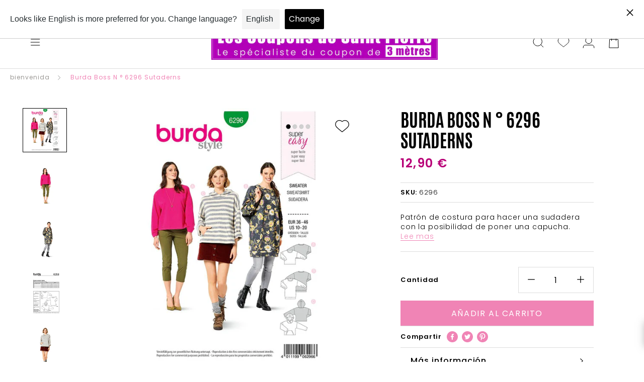

--- FILE ---
content_type: text/css
request_url: https://les-coupons-de-saint-pierre.fr/cdn/shop/t/6/assets/bundle.product.css?v=66966471836718725551687512644
body_size: 2065
content:
@media screen and (max-width: 1007px){.template-product .PageContainer{overflow-x:hidden}}.template-product .section-product{border-bottom:1px solid #dddddd}@media screen and (min-width: 1008px){.template-product .Product__Gallery .Product__SlideshowNav{top:calc(var(--header-height) + 30px)!important}}.template-product .Product__Gallery .Product__SlideshowNav--thumbnails .Product__SlideshowNavImage.video{aspect-ratio:1!important}.template-product .Product__Gallery .Product__SlideshowNav--thumbnails .Product__SlideshowNavImage img{-o-object-fit:cover;object-fit:cover}.template-product .Product__Gallery .Product__SlideItem.Product__SlideItem--video .VideoWrapper{padding-bottom:100%!important}.template-product .Product__Gallery .Product__SlideItem.Product__SlideItem--video .VideoWrapper .plyr__video-wrapper video{height:100%}.template-product .Product__Gallery .Product__Slideshow .Image--lazyLoaded.Image--fadeIn+.ProductFrom__LabelList{opacity:1;transform:translateY(0)}@media screen and (min-width: 1008px){.template-product .Product__Gallery .Product__Slideshow .Image--lazyLoaded.Image--fadeIn+.ProductFrom__LabelList{opacity:1;transform:translateY(0)}}.template-product .Product__Gallery .ProductFrom__Wishlist{position:absolute;right:15px;top:18px;z-index:4;padding:0 10px}@-moz-document url-prefix(){.template-product .Product__Gallery .ProductFrom__Wishlist{top:25px!important}}@media (min-width: 1300px){.template-product .Product__Gallery .ProductFrom__Wishlist{right:8%}}@media (max-width: 767.98px){.template-product .Product__Gallery .ProductFrom__Wishlist{right:5px}}@media screen and (min-width: 1008px){.template-product .Product__Gallery .ProductFrom__Wishlist{animation:opacity-wishlist .2s linear 2.5s}}@keyframes opacity-wishlist{0%{opacity:0}to{opacity:1}}.template-product .Product__Gallery .ProductFrom__Wishlist .wishlist-btn{padding:0!important}.template-product .Product__Gallery .ProductFrom__Wishlist .wishlist-btn[data-added=false]{color:#fff!important}.template-product .Product__Gallery .ProductFrom__Wishlist .wishlist-btn[data-added=true]{color:var(--color-primary)!important}.template-product .Product__Gallery .ProductFrom__Wishlist .heart-hulk-animation{margin:0!important}.template-product .Product__Gallery .ProductFrom__Wishlist .icon-wishlist-heart-empty{font-size:26px}@media (max-width: 767.98px){.template-product .Product__Gallery .ProductFrom__Wishlist .icon-wishlist-heart-empty{font-size:20px}}@media (max-width: 767.98px){.template-product .Product__Gallery .ProductFrom__Wishlist .icon-wishlist-heart-empty:after{font-size:16.5px}}.template-product .Product__Gallery .ProductFrom__LabelList{position:absolute;left:15px;top:15px;text-align:left}@media screen and (min-width: 1008px){.template-product .Product__Gallery .ProductFrom__LabelList{opacity:0;transform:translateY(50px);transition:transform 1.2s cubic-bezier(.25,.46,.45,.94),opacity 1.2s cubic-bezier(.25,.46,.45,.94)}}.template-product .Product__Gallery .ProductFrom__LabelList .ProductFrom__Label{font-size:calc(var(--base-text-font-size) * .875);font-weight:500;letter-spacing:1.4px;padding:9px;margin:0 0 5px;max-width:-moz-max-content;max-width:max-content;background:#fff;display:block;text-transform:uppercase}.template-product .Product__Gallery .ProductFrom__LabelList .ProductFrom__Label.ProductFrom__Label--onSale{color:var(--color-secondary)}@media screen and (max-width: 1007px){.template-product .Product__SlideshowMobileNav{position:absolute;bottom:20px;left:50%;transform:translate(-50%);margin:0}.template-product .Product__SlideshowMobileNav .flickity-page-dots .dot{border-color:#fff}.template-product .Product__SlideshowMobileNav .flickity-page-dots .dot.is-selected{background:#fff;border-color:#fff}}@media (max-width: 991.98px){.template-product .ProductMeta{text-align:left}}@media (max-width: 767.98px){.template-product .Product__InfoWrapper.no_has_fil .ProductMeta__loyalty{border-top:none}}.template-product .Product__InfoWrapper .Product__Info{z-index:2}@media screen and (min-width: 1008px){.template-product .Product__InfoWrapper .Product__Info{top:calc(var(--header-height) + 30px)!important}}.template-product .Product__InfoWrapper .Product__Info #tdf_sale_widget .tdf_discountable_product{display:flex;align-items:center;margin-bottom:10px}.template-product .Product__InfoWrapper .Product__Info #tdf_sale_widget .tdf_discountable_product .tdf_discount_content{margin:0;padding-left:40px}.template-product .Product__InfoWrapper .Product__Info #tdf_sale_widget .tdf_discount_icon{background-size:20px;width:30px;height:30px;background-color:#6f42c1}.template-product .Product__InfoWrapper .Product__Info #tdf_sale_widget .tdf_discount_content .tdf_price_sales span.tdf_money{color:#6f42c1;font-weight:700}.template-product .Product__InfoWrapper .Product__Info .ProductMeta__Title{line-height:1.23em;margin-bottom:10px}@media (min-width: 768px){.template-product .Product__InfoWrapper .Product__Info .ProductMeta__Title{line-height:1.16em}}.template-product .Product__InfoWrapper .Product__Info .skeepers_product__stars{pointer-events:none;cursor:default!important}.template-product .Product__InfoWrapper .Product__Info .ProductMeta__PriceList{margin:10px 0 20px}.template-product .Product__InfoWrapper .Product__Info .ProductMeta__PriceList .wording-meters{margin-right:15px;font-weight:500;letter-spacing:.96px;text-transform:uppercase}@media (min-width: 768px){.template-product .Product__InfoWrapper .Product__Info .ProductMeta__PriceList .wording-meters{font-size:calc(var(--base-text-font-size) * 1.125)}}.template-product .Product__InfoWrapper .Product__Info .ProductMeta__PriceList .ProductMeta__Price{color:var(--color-secondary);font-weight:600;line-height:1.5em;letter-spacing:.065em}.template-product .Product__InfoWrapper .Product__Info .ProductMeta__PriceList .ProductMeta__Price_slice_meters{font-size:calc(var(--base-text-font-size) * .875);letter-spacing:.96px}.template-product .Product__InfoWrapper .Product__Info .ProductMeta__Sku_Review{padding-top:10px;border-top:1px solid #dddddd;display:flex;align-items:center;justify-content:space-between}.template-product .Product__InfoWrapper .Product__Info .ProductMeta__Sku_Review .ProductMeta__Sku{font-size:calc(var(--base-text-font-size) * .813);font-weight:600;line-height:1.46em;letter-spacing:.06em}.template-product .Product__InfoWrapper .Product__Info .ProductMeta__Sku_Review .ProductMeta__Sku .ProductMeta__SkuNumber{font-weight:300;text-transform:uppercase}.template-product .Product__InfoWrapper .Product__Info .ProductMeta__Description{border-bottom:1px solid #dddddd;font-size:calc(var(--base-text-font-size) * .875);letter-spacing:.84px;line-height:1.42em}.template-product .Product__InfoWrapper .Product__Info .ProductMeta__Description strong{display:block}.template-product .Product__InfoWrapper .Product__Info .ProductMeta__Description #view_more_desc{display:inline-block}.template-product .Product__InfoWrapper .Product__Info product-colors.no_meters_variant+.ProductForm__QuantitySelector{border-top:none}.template-product .Product__InfoWrapper .Product__Info product-colors div[option-name=couleur] .swatch-view-item.swatch-not-visible{opacity:0;width:0;height:0;margin:0!important;visibility:hidden;transition:all .2s ease-in-out}.template-product .Product__InfoWrapper .Product__Info product-colors div[option-name=couleur] .swatch-view-item.insert-text{font-family:var(--text-font-family);font-size:calc(var(--base-text-font-size) * 1.25);font-weight:600;text-align:center;position:relative;z-index:1;top:-20px;vertical-align:middle;line-height:50px;width:50px;height:50px;cursor:pointer}.template-product .Product__InfoWrapper .Product__Info product-colors div[option-name=couleur] .swatch-view-item.insert-text:before{content:""!important;width:50px;height:50px;position:absolute;z-index:-1;top:50%;transform:translate(-50%,-50%);left:50%;display:inline-block;border:1px solid #ddd}.template-product .Product__InfoWrapper .Product__Info .ProductForm__Variants.no_meters_variant+.ProductForm__QuantitySelector{border-top:none}.template-product .Product__InfoWrapper .Product__Info .ProductForm__Variants .ProductForm__Label{margin-bottom:10px}.template-product .Product__InfoWrapper .Product__Info .ProductForm__Variants variantswatchking .swatch-label .swatch-option-name,.template-product .Product__InfoWrapper .Product__Info .ProductForm__Variants variant-swatch-king .swatch-label .swatch-option-name{font-weight:600;font-size:calc(var(--base-text-font-size) * .813);letter-spacing:.06em;line-height:1.46em;color:#000}.template-product .Product__InfoWrapper .Product__Info .ProductForm__Variants variantswatchking .swatch-label .swatch-variant-name,.template-product .Product__InfoWrapper .Product__Info .ProductForm__Variants variant-swatch-king .swatch-label .swatch-variant-name{font-weight:300}.template-product .Product__InfoWrapper .Product__Info .ProductForm__Variants variantswatchking .swatch-view,.template-product .Product__InfoWrapper .Product__Info .ProductForm__Variants variant-swatch-king .swatch-view{margin-left:-6px;margin-right:-6px}.template-product .Product__InfoWrapper .Product__Info .ProductForm__Variants variantswatchking .swatch-view-item,.template-product .Product__InfoWrapper .Product__Info .ProductForm__Variants variant-swatch-king .swatch-view-item{margin:.5rem 8px}.template-product .Product__InfoWrapper .Product__Info .ProductForm__Variants variantswatchking .swatch-view-item.swatch-active:before,.template-product .Product__InfoWrapper .Product__Info .ProductForm__Variants variantswatchking .swatch-view-item .swatch-selected:before,.template-product .Product__InfoWrapper .Product__Info .ProductForm__Variants variant-swatch-king .swatch-view-item.swatch-active:before,.template-product .Product__InfoWrapper .Product__Info .ProductForm__Variants variant-swatch-king .swatch-view-item .swatch-selected:before{content:"";position:absolute;width:calc(100% + 6px);height:calc(100% + 6px);top:-3px;left:-3px;border:1px solid #000}.template-product .Product__InfoWrapper .Product__Info .ProductForm__Variants variantswatchking .star-set-image,.template-product .Product__InfoWrapper .Product__Info .ProductForm__Variants variant-swatch-king .star-set-image{width:50px!important;height:50px!important}.template-product .Product__InfoWrapper .Product__Info .ProductForm__Variants .line-item-property__field{margin:20px 0}.template-product .Product__InfoWrapper .Product__Info .ProductForm__Variants .line-item-property__field .Form__CheckboxWrapper .Form__Checkbox{cursor:pointer}.template-product .Product__InfoWrapper .Product__Info .ProductForm__Variants .line-item-property__field .Form__CheckboxWrapper .Form__Checkbox:checked+svg+label svg *{fill:var(--color-secondary)}.template-product .Product__InfoWrapper .Product__Info .ProductForm__Variants .line-item-property__field .Form__CheckboxWrapper .line-item-property__price{color:var(--color-secondary);margin-left:10px;font-weight:600}.template-product .Product__InfoWrapper .Product__Info .ProductForm__Variants .line-item-property__field .Form__CheckboxWrapper label{cursor:pointer;font-weight:400;font-size:calc(var(--base-text-font-size) * .813);display:flex;align-items:center}@media (max-width: 575.98px){.template-product .Product__InfoWrapper .Product__Info .ProductForm__Variants .line-item-property__field .Form__CheckboxWrapper label{font-size:calc(var(--base-text-font-size) * .75)}}.template-product .Product__InfoWrapper .Product__Info .ProductForm__Variants .line-item-property__field .Form__CheckboxWrapper label svg{width:20px;height:20px;margin-right:8px;transition:all .2s ease-in-out}@media (max-width: 575.98px){.template-product .Product__InfoWrapper .Product__Info .ProductForm__Variants .line-item-property__field .Form__CheckboxWrapper label svg{width:18px;height:18px}}.template-product .Product__InfoWrapper .Product__Info .ProductForm__Label,.template-product .Product__InfoWrapper .Product__Info .ProductMeta__ShareTitle{font-weight:600;font-size:calc(var(--base-text-font-size) * .813);letter-spacing:.06em;line-height:1.46em;color:#000}.template-product .Product__InfoWrapper .Product__Info .ProductForm__QuantitySelector{border-top:1px solid #dddddd;display:flex;align-items:center;justify-content:space-between}@media (max-width: 767.98px){.template-product .Product__InfoWrapper .Product__Info .ProductForm__QuantitySelector[disabled=disabled]{display:none}}@media (max-width: 767.98px){.template-product .Product__InfoWrapper .Product__Info .ProductForm__QuantitySelector{bottom:49px;background:#fff}.template-product .Product__InfoWrapper .Product__Info .ProductForm__QuantitySelector .QuantitySelector{width:100%;display:flex;justify-content:space-around}.template-product .Product__InfoWrapper .Product__Info .ProductForm__QuantitySelector .QuantitySelector .QuantitySelector__Button{flex:1 0 auto}.template-product .Product__InfoWrapper .Product__Info .ProductForm__QuantitySelector .QuantitySelector .QuantitySelector__CurrentQuantity{flex:1 0 50%}}.template-product .Product__InfoWrapper .Product__Info .ProductForm__QuantitySelector .ProductForm__Label{margin-bottom:0}@media (max-width: 767.98px){.template-product .Product__InfoWrapper .Product__Info .ProductForm__QuantitySelector .ProductForm__Label{display:none}}.template-product .Product__InfoWrapper .Product__Info .ProductForm__QuantitySelector .QuantitySelector__CurrentQuantity{letter-spacing:1.6px;font-weight:400}@media (max-width: 767.98px){.template-product .Product__InfoWrapper .Product__Info .ProductForm__BuyButtons,.template-product .Product__InfoWrapper .Product__Info .ProductForm__QuantitySelector{position:fixed;z-index:19;left:0;right:0;padding:0;margin:0;width:100%}}@media (max-width: 767.98px){.template-product .Product__InfoWrapper .Product__Info .ProductForm__BuyButtons{bottom:0}.template-product .Product__InfoWrapper .Product__Info .ProductForm__BuyButtons .ProductForm__AddToCart[disabled=disabled]{display:none}}.template-product .Product__InfoWrapper .Product__Info .ProductMeta__loyalty{display:flex;align-items:center;gap:10px;padding:10px 0}@media (max-width: 767.98px){.template-product .Product__InfoWrapper .Product__Info .ProductMeta__loyalty{border-top:1px solid #dddddd}}.template-product .Product__InfoWrapper .Product__Info .ProductMeta__loyalty svg{width:55px;height:45px}.template-product .Product__InfoWrapper .Product__Info .ProductMeta__loyalty .Rte{color:var(--color-primary);font-size:calc(var(--base-text-font-size) * .813);font-weight:300;letter-spacing:.06em;line-height:1.42em}.template-product .Product__InfoWrapper .Product__Info .ProductMeta__ShareButtons{border-top:1px solid #dddddd}.template-product .Product__InfoWrapper .Product__Info .ProductMeta__ShareButtons .ProductMeta__ShareList svg *{fill:var(--color-primary)}.template-product .Product__ActionList{top:initial;bottom:30px}.template-product .Product__ActionList .Product__ActionItem .RoundButton{background:var(--color-primary);color:#fff}.template-product .Product__QuickNavWrapper{font-weight:500;letter-spacing:.96px}@media (max-width: 767.98px){.template-product .Product__Aside{padding:0 20px}}@media screen and (max-width: 1007px){.template-product .Product__Aside .Product__Tabs{margin-top:0}}.template-product .Product__Aside .Product__Tabs .Collapsible__Button{font-weight:500;letter-spacing:.96px;line-height:1.43em}.template-product .Product__Aside .Product__Tabs .Collapsible.desc svg,.template-product .Product__Aside .Product__Tabs .Collapsible.desc img{display:none}.template-product .Product__Aside .list-maintenance,.template-product .Product__Aside .list-utilisation{display:flex;flex-wrap:wrap;align-items:center;justify-content:left;gap:20px}@media (max-width: 767.98px){.template-product .Product__Aside .list-maintenance,.template-product .Product__Aside .list-utilisation{align-items:flex-start}}.template-product .Product__Aside .item-maintenance{width:calc(100% / 3 - 20px);text-align:center}@media (max-width: 767.98px){.template-product .Product__Aside .item-maintenance{width:calc(50% - 20px)}}.template-product .Product__Aside .item-utilisation,.template-product .Product__Aside .item-certificate{width:calc(25% - 20px);text-align:center}@media (max-width: 767.98px){.template-product .Product__Aside .item-utilisation,.template-product .Product__Aside .item-certificate{width:calc(50% - 20px)}}.template-product .Product__Aside .list-certificate{display:flex;flex-wrap:wrap;align-items:self-end;justify-content:flex-start}@media (max-width: 767.98px){.template-product .Product__Aside .list-certificate{justify-content:center}}.template-product .Product__Aside .item-maintenance img,.template-product .Product__Aside .item-certificate img{max-width:100px;margin:0 auto}.template-product .Product__Aside .item-utilisation img,.template-product .Product__Aside .item-certificate img{max-width:60px;margin:0 auto}.template-product .Product__Aside .item-certificate{text-align:center}.template-product .Product__Aside .TableWrapper td.col1{text-transform:capitalize}.template-product .Product__Aside .TableWrapper tr:last-child td{border-bottom:none}@media screen and (max-width: 1007px){.template-product .Product__Aside .buy_it_with{padding:0 20px}}.template-product .Product__Aside .buy_it_with .SectionHeader__Heading{text-transform:none;letter-spacing:.24px}@media screen and (max-width: 1007px){.template-product .Product__Aside .buy_it_with .SectionHeader__Heading{text-align:center;margin-bottom:30px}}@media screen and (max-width: 1007px){.template-product .Product__Aside .buy_it_with .ProductItem .ProductItem__ImageWrapper{max-width:40%;margin:0 auto}}@media screen and (min-width: 1008px){.template-product .Product__Aside .buy_it_with .ProductItem .ProductItem__Info{margin:0 30px}}@media screen and (max-width: 1007px){.template-product .Product__Aside .buy_it_with .ProductItem .ProductItem__Info{max-width:60%;margin:20px auto 0}}.template-product .Product__Aside .buy_it_with .ProductItem .ProductItem__Info .ProductItem__Price{font-size:calc(var(--base-text-font-size) * 1.25);letter-spacing:1.2px}.template-product .Product__Aside .buy_it_with .ProductItem .ProductItem__Info .Price--compareAt{font-size:calc(var(--base-text-font-size) * .875)}.template-product .Product__Aside .buy_it_with .ProductItem .btn-quickadd{display:none}.template-product .ProductMeta__PriceList__student .discount_lscp,.template-product .ProductMeta__PriceList__pro .discount_lscp{display:inline-block}.template-product .Product__OffScreen .Popover .Popover__Title{font-weight:600}.template-product .Product__OffScreen .Popover .Popover__ValueList{padding:20px 30px}.template-product .Product__OffScreen .Popover .Popover__ValueList::-webkit-scrollbar-thumb{background:#000!important}.template-product .Product__OffScreen .Popover .Popover__ValueList::-webkit-scrollbar{width:6px;background-color:#dee2e6}.template-product .Product__OffScreen .Popover .Popover__ValueList .Popover__ValueList__Text{letter-spacing:0;color:#dee2e6;font-size:calc(var(--base-text-font-size) * .875);padding-bottom:10px}.template-product .Product__OffScreen .Popover .Popover__ValueList .Popover__Value{font-family:var(--text-font-family);font-weight:400;letter-spacing:0;font-size:calc(var(--base-text-font-size) * .875);color:#000;text-transform:none}
/*# sourceMappingURL=/cdn/shop/t/6/assets/bundle.product.css.map?v=66966471836718725551687512644 */


--- FILE ---
content_type: text/javascript
request_url: https://les-coupons-de-saint-pierre.fr/cdn/shop/t/6/assets/bundle.product.js?v=70473905631682582431673625517
body_size: 608
content:
(function(){"use strict";var __webpack_modules__={"./src/styles/templates/product.scss":function(__unused_webpack_module,__webpack_exports__,__webpack_require__){eval("__webpack_require__.r(__webpack_exports__);\n// extracted by mini-css-extract-plugin\n//# sourceURL=[module]\n//# sourceMappingURL=[data-uri]\n//# sourceURL=webpack-internal:///./src/styles/templates/product.scss\n")},"./src/js/templates/product.js":function(__unused_webpack_module,__webpack_exports__,__webpack_require__){eval("__webpack_require__.r(__webpack_exports__);\n/* harmony import */ var Styles_templates_product_scss__WEBPACK_IMPORTED_MODULE_0__ = __webpack_require__(/*! Styles/templates/product.scss */ \"./src/styles/templates/product.scss\");\n\n\ndocument.addEventListener(\"DOMContentLoaded\", function () {\n    let hrefTag = document.querySelector('#view_more_desc a[href^=\"#\"]')\n    if (hrefTag !== null) {\n       hrefTag.addEventListener('click', function (e) {\n            document.querySelector(this.getAttribute('href')).scrollIntoView({\n                behavior: 'smooth'\n            });\n        });\n    }\n});//# sourceURL=[module]\n//# sourceMappingURL=[data-uri]\n//# sourceURL=webpack-internal:///./src/js/templates/product.js\n")}},__webpack_module_cache__={};function __webpack_require__(moduleId){var cachedModule=__webpack_module_cache__[moduleId];if(cachedModule!==void 0)return cachedModule.exports;var module=__webpack_module_cache__[moduleId]={exports:{}};return __webpack_modules__[moduleId](module,module.exports,__webpack_require__),module.exports}(function(){__webpack_require__.r=function(exports){typeof Symbol!="undefined"&&Symbol.toStringTag&&Object.defineProperty(exports,Symbol.toStringTag,{value:"Module"}),Object.defineProperty(exports,"__esModule",{value:!0})}})();var __webpack_exports__=__webpack_require__("./src/js/templates/product.js")})();
//# sourceMappingURL=/cdn/shop/t/6/assets/bundle.product.js.map?v=70473905631682582431673625517


--- FILE ---
content_type: text/javascript
request_url: https://cdn.starapps.studio/apps/vsk/les-coupons-de-saint-pierre/data.js
body_size: 96450
content:
"use strict";"undefined"==typeof window.starapps_data&&(window.starapps_data={}),"undefined"==typeof window.starapps_data.product_groups&&(window.starapps_data.product_groups=[{"id":6650945,"products_preset_id":7061,"collections_swatch":"first_product_image","group_name":"100% Laine bouillie moulures Laine/ Italie","option_name":"Couleur","collections_preset_id":7065,"display_position":"top","products_swatch":"first_product_image","mobile_products_preset_id":7061,"mobile_products_swatch":"first_product_image","mobile_collections_preset_id":7065,"mobile_collections_swatch":"first_product_image","same_products_preset_for_mobile":true,"same_collections_preset_for_mobile":true,"option_values":[{"id":15443662700876,"option_value":"noir et gris","handle":"100-laine-bouillie-moulures-noir-et-gris","published":true,"swatch_src":null,"swatch_value":null}]},{"id":6260786,"products_preset_id":7061,"collections_swatch":"first_product_image","group_name":"100% Laine bouillie QT","option_name":"Couleur","collections_preset_id":7065,"display_position":"top","products_swatch":"first_product_image","mobile_products_preset_id":7061,"mobile_products_swatch":"first_product_image","mobile_collections_preset_id":7065,"mobile_collections_swatch":"first_product_image","same_products_preset_for_mobile":true,"same_collections_preset_for_mobile":true,"option_values":[{"id":14942825087308,"option_value":"moutarde","handle":"100-laine-bouillie-moutarde","published":true,"swatch_src":null,"swatch_value":null},{"id":15150018560332,"option_value":"camel","handle":"100-laine-bouillie-camel","published":false,"swatch_src":null,"swatch_value":null},{"id":15150013415756,"option_value":"brique","handle":"100-laine-bouillie-brique","published":true,"swatch_src":null,"swatch_value":null},{"id":14941661888844,"option_value":"mauve","handle":"100-laine-bouillie-mauve","published":true,"swatch_src":null,"swatch_value":null},{"id":14942844027212,"option_value":"vert foncé","handle":"100-laine-bouillie-vert-fonce","published":true,"swatch_src":null,"swatch_value":null},{"id":14941674078540,"option_value":"jade","handle":"100-laine-bouillie-jade","published":true,"swatch_src":null,"swatch_value":null},{"id":15099081687372,"option_value":"bleu roi","handle":"100-laine-bouillie-bleu-roi","published":true,"swatch_src":null,"swatch_value":null},{"id":14942851268940,"option_value":"bleu pétrole","handle":"100-laine-bouillie-bleu-petrole","published":true,"swatch_src":null,"swatch_value":null},{"id":14942836556108,"option_value":"bleu nuit","handle":"100-laine-bouillie-bleu-nuit","published":true,"swatch_src":null,"swatch_value":null},{"id":14941624336716,"option_value":"noir","handle":"100-laine-bouillie-noir","published":true,"swatch_src":null,"swatch_value":null}]},{"id":6629209,"products_preset_id":7061,"collections_swatch":"first_product_image","group_name":"100% Laine sherpa à carreaux Jeanne Laine/ Italie","option_name":"Couleur","collections_preset_id":7065,"display_position":"top","products_swatch":"first_product_image","mobile_products_preset_id":7061,"mobile_products_swatch":"first_product_image","mobile_collections_preset_id":7065,"mobile_collections_swatch":"first_product_image","same_products_preset_for_mobile":true,"same_collections_preset_for_mobile":true,"option_values":[{"id":15390742053196,"option_value":"anthracite","handle":"100-laine-sherpa-a-carreaux-jeanne-fond-anthracite","published":false,"swatch_src":null,"swatch_value":null}]},{"id":643031,"products_preset_id":7061,"collections_swatch":"first_product_image","group_name":"100% Lin 1100","option_name":"couleur","collections_preset_id":7065,"display_position":"top","products_swatch":"first_product_image","mobile_products_preset_id":7061,"mobile_products_swatch":"first_product_image","mobile_collections_preset_id":7065,"mobile_collections_swatch":"first_product_image","same_products_preset_for_mobile":true,"same_collections_preset_for_mobile":true,"option_values":[{"id":7815577501928,"option_value":"marine","handle":"100-lin-marine","published":false,"swatch_src":"No","swatch_value":null},{"id":7815577305320,"option_value":"moutarde","handle":"100-lin-moutarde","published":false,"swatch_src":"No","swatch_value":null},{"id":7814277300456,"option_value":"rouge","handle":"100-lin-rouge","published":false,"swatch_src":"No","swatch_value":null}]},{"id":642998,"products_preset_id":7061,"collections_swatch":"first_product_image","group_name":"100% Lin 830","option_name":"couleur","collections_preset_id":7065,"display_position":"top","products_swatch":"first_product_image","mobile_products_preset_id":7061,"mobile_products_swatch":"first_product_image","mobile_collections_preset_id":7065,"mobile_collections_swatch":"first_product_image","same_products_preset_for_mobile":true,"same_collections_preset_for_mobile":true,"option_values":[{"id":7816100446440,"option_value":"blanc","handle":"100-lin-blanc-2","published":true,"swatch_src":null,"swatch_value":null},{"id":7816103002344,"option_value":"blanc cassé","handle":"100-lin-blanc-casse-1","published":false,"swatch_src":null,"swatch_value":null},{"id":7816100675816,"option_value":"rose clair","handle":"100-lin-rose-clair","published":true,"swatch_src":"No","swatch_value":null},{"id":7816100413672,"option_value":"vert foret","handle":"lin-ramie-vert-foret","published":true,"swatch_src":null,"swatch_value":null},{"id":7816100839656,"option_value":"bleu bébé","handle":"100-lin-bleu-bebe","published":true,"swatch_src":"No","swatch_value":null},{"id":8149429223656,"option_value":"ciel","handle":"100-lin-bleu-ciel","published":false,"swatch_src":null,"swatch_value":null},{"id":7816100348136,"option_value":"indigo","handle":"100-lin-indigo","published":true,"swatch_src":null,"swatch_value":null},{"id":7816104313064,"option_value":"bleu roi","handle":"100-lin-bleu-roi-1","published":true,"swatch_src":null,"swatch_value":null},{"id":7816100774120,"option_value":"jaune","handle":"100-lin-jaune","published":true,"swatch_src":"No","swatch_value":null},{"id":7816100643048,"option_value":"ocre","handle":"100-lin-ocre","published":true,"swatch_src":null,"swatch_value":null},{"id":7816103526632,"option_value":"beige","handle":"100-lin-beige-1","published":true,"swatch_src":null,"swatch_value":null},{"id":7816100708584,"option_value":"rouge","handle":"100-lin-rouge-2","published":true,"swatch_src":"No","swatch_value":null},{"id":7816103231720,"option_value":"orange","handle":"100-lin-orange-1","published":true,"swatch_src":null,"swatch_value":null},{"id":7816100479208,"option_value":"fuchsia","handle":"100-lin-fuchsia-2","published":true,"swatch_src":null,"swatch_value":null},{"id":7816101953768,"option_value":"rouge foncé","handle":"100-lin-rouge-fonce","published":false,"swatch_src":null,"swatch_value":null},{"id":7816104050920,"option_value":"brique","handle":"100-lin-brique","published":true,"swatch_src":null,"swatch_value":null},{"id":7816100249832,"option_value":"écureuil","handle":"100-lin-ecureuil","published":false,"swatch_src":null,"swatch_value":null},{"id":7816100610280,"option_value":"vert pomme","handle":"100-lin-vert-pomme","published":true,"swatch_src":null,"swatch_value":null},{"id":7816100380904,"option_value":"kaki","handle":"100-lin-vert-kaki","published":true,"swatch_src":null,"swatch_value":null},{"id":7816104181992,"option_value":"turquoise","handle":"100-lin-turquoise","published":false,"swatch_src":null,"swatch_value":null},{"id":7816110768360,"option_value":"vert canard","handle":"100-lin-vert-canard","published":false,"swatch_src":null,"swatch_value":null},{"id":7816101757160,"option_value":"gris","handle":"100-lin-gris","published":true,"swatch_src":null,"swatch_value":null},{"id":7816103919848,"option_value":"lilas","handle":"100-lin-lilas","published":true,"swatch_src":null,"swatch_value":null},{"id":8149432697064,"option_value":"magenta","handle":"100-lin-magenta","published":true,"swatch_src":null,"swatch_value":null},{"id":7816103788776,"option_value":"lin pétrole","handle":"100-lin-petrole","published":true,"swatch_src":null,"swatch_value":null},{"id":7816101789928,"option_value":"turquoise","handle":"100-lin-turquoise-pastel","published":true,"swatch_src":null,"swatch_value":null},{"id":15346670174540,"option_value":"vert sapin","handle":"100-lin-vert-sapin","published":true,"swatch_src":null,"swatch_value":null},{"id":7816104411368,"option_value":"noir","handle":"100-lin-noir-2","published":true,"swatch_src":null,"swatch_value":null},{"id":7816102641896,"option_value":"marine","handle":"100-lin-marine-4","published":true,"swatch_src":null,"swatch_value":null},{"id":7816100872424,"option_value":"bleu foncé","handle":"100-lin-bleu-fonce","published":false,"swatch_src":null,"swatch_value":null}]},{"id":1234229,"products_preset_id":7061,"collections_swatch":"first_product_image","group_name":"100% Lin / 832 Quality Textile","option_name":"Couleur","collections_preset_id":7065,"display_position":"top","products_swatch":"first_product_image","mobile_products_preset_id":7061,"mobile_products_swatch":"first_product_image","mobile_collections_preset_id":7065,"mobile_collections_swatch":"first_product_image","same_products_preset_for_mobile":true,"same_collections_preset_for_mobile":true,"option_values":[{"id":8354224898380,"option_value":"eucalyptus","handle":"100-lin-eucalyptus","published":false,"swatch_src":"No","swatch_value":null},{"id":8354228896076,"option_value":"rose","handle":"100-lin-vieux-rose","published":true,"swatch_src":"No","swatch_value":null},{"id":8150597697768,"option_value":"camel","handle":"100-lin-camel","published":true,"swatch_src":null,"swatch_value":null},{"id":8354143076684,"option_value":"noir","handle":"100-lin-noir-4","published":false,"swatch_src":null,"swatch_value":null},{"id":8150594978024,"option_value":"sable","handle":"100-lin-sable","published":true,"swatch_src":null,"swatch_value":null},{"id":8150591766760,"option_value":"rouge","handle":"100-lin-rouge-coquelicot","published":true,"swatch_src":null,"swatch_value":null}]},{"id":1222034,"products_preset_id":7061,"collections_swatch":"first_product_image","group_name":"100% Lin lavé 831/","option_name":"couleur","collections_preset_id":7065,"display_position":"top","products_swatch":"first_product_image","mobile_products_preset_id":7061,"mobile_products_swatch":"first_product_image","mobile_collections_preset_id":7065,"mobile_collections_swatch":"first_product_image","same_products_preset_for_mobile":true,"same_collections_preset_for_mobile":true,"option_values":[{"id":8149574844648,"option_value":"rouge","handle":"100-lin-lave-rouge-2","published":true,"swatch_src":"No","swatch_value":null},{"id":8149580873960,"option_value":"fuchsia","handle":"100-lin-lave-fuchsia-2","published":true,"swatch_src":"No","swatch_value":null},{"id":8149571076328,"option_value":"taupe","handle":"100-lin-lave-taupe-1","published":true,"swatch_src":"No","swatch_value":null},{"id":8643611623756,"option_value":"vert pomme","handle":"100-lin-lave-vert-pomme","published":true,"swatch_src":"No","swatch_value":null},{"id":8149560623336,"option_value":"bois de rose","handle":"100-lin-lave-bois-de-rose","published":true,"swatch_src":null,"swatch_value":null},{"id":8149569765608,"option_value":"moutarde","handle":"100-lin-lave-moutarde","published":true,"swatch_src":null,"swatch_value":null},{"id":8149571764456,"option_value":"noir","handle":"100-lin-lave-noir-2","published":true,"swatch_src":null,"swatch_value":null},{"id":8149572976872,"option_value":"tomette","handle":"100-lin-lave-tomette","published":true,"swatch_src":null,"swatch_value":null},{"id":8149575991528,"option_value":"fauve","handle":"100-lin-lave-fauve","published":true,"swatch_src":null,"swatch_value":null},{"id":8149577597160,"option_value":"rose chair","handle":"100-lin-lave-rose-chair","published":true,"swatch_src":null,"swatch_value":null},{"id":8149578842344,"option_value":"bleu barbeau","handle":"100-lin-lave-bleu-barbeau","published":true,"swatch_src":null,"swatch_value":null},{"id":8354112110924,"option_value":"gris","handle":"100-lin-lave-gris-1","published":true,"swatch_src":null,"swatch_value":null},{"id":8643599237452,"option_value":"mauve","handle":"100-lin-lave-mauve","published":true,"swatch_src":null,"swatch_value":null},{"id":8149576679656,"option_value":"grège","handle":"100-lin-lave-grege-1","published":true,"swatch_src":null,"swatch_value":null},{"id":8149577924840,"option_value":"blanc cassé","handle":"100-lin-lave-blanc-casse-2","published":true,"swatch_src":null,"swatch_value":null},{"id":8149579661544,"option_value":"caraïbes","handle":"100-lin-lave-caraibes","published":true,"swatch_src":null,"swatch_value":null},{"id":8354113487180,"option_value":"blanc","handle":"100-lin-lave-blanc-1","published":false,"swatch_src":null,"swatch_value":null},{"id":8354121548108,"option_value":"bleu marine","handle":"100-lin-lave-bleu-marine","published":true,"swatch_src":null,"swatch_value":null}]},{"id":3976128,"products_preset_id":7061,"collections_swatch":"first_product_image","group_name":"100% Lin Zertex1100/142-146","option_name":"Couleur","collections_preset_id":7065,"display_position":"top","products_swatch":"first_product_image","mobile_products_preset_id":7061,"mobile_products_swatch":"first_product_image","mobile_collections_preset_id":7065,"mobile_collections_swatch":"first_product_image","same_products_preset_for_mobile":true,"same_collections_preset_for_mobile":true,"option_values":[{"id":8886880043340,"option_value":"bleu nuit","handle":"100-lin-bleu-nuit-1","published":true,"swatch_src":null,"swatch_value":null},{"id":8886896329036,"option_value":"rose Barbie","handle":"100-lin-rose-barbie","published":true,"swatch_src":null,"swatch_value":null},{"id":8886903701836,"option_value":"rouge fraise","handle":"100-lin-rouge-fraise","published":true,"swatch_src":null,"swatch_value":null},{"id":8886907863372,"option_value":"gris ardoise","handle":"100-lin-gris-ardoise","published":true,"swatch_src":null,"swatch_value":null},{"id":8886913728844,"option_value":"grège","handle":"100-lin-grege","published":false,"swatch_src":null,"swatch_value":null}]},{"id":4065928,"products_preset_id":7061,"collections_swatch":"first_product_image","group_name":"1104/ Lin viscose uni","option_name":"couleur","collections_preset_id":7065,"display_position":"top","products_swatch":"first_product_image","mobile_products_preset_id":7061,"mobile_products_swatch":"first_product_image","mobile_collections_preset_id":7065,"mobile_collections_swatch":"first_product_image","same_products_preset_for_mobile":true,"same_collections_preset_for_mobile":true,"option_values":[{"id":8949749711180,"option_value":"blanc","handle":"lin-viscose-blanc-1","published":false,"swatch_src":null,"swatch_value":null},{"id":8949627486540,"option_value":"rose","handle":"lin-viscose-uni-bois-de-rose","published":true,"swatch_src":null,"swatch_value":null},{"id":8949556445516,"option_value":"turquoise","handle":"lin-viscose-uni-turquoise","published":true,"swatch_src":null,"swatch_value":null},{"id":8949591769420,"option_value":"bleu barbeau","handle":"lin-viscose-uni-bleu-barbeau","published":true,"swatch_src":null,"swatch_value":null},{"id":8949606515020,"option_value":"noir","handle":"lin-viscose-uni-noir-1","published":false,"swatch_src":null,"swatch_value":null}]},{"id":4197806,"products_preset_id":7061,"collections_swatch":"first_product_image","group_name":"24/1264 Popeline de coton","option_name":"couleur","collections_preset_id":7065,"display_position":"top","products_swatch":"first_product_image","mobile_products_preset_id":7061,"mobile_products_swatch":"first_product_image","mobile_collections_preset_id":7065,"mobile_collections_swatch":"first_product_image","same_products_preset_for_mobile":true,"same_collections_preset_for_mobile":true,"option_values":[{"id":9022844502348,"option_value":"bleu","handle":"popeline-de-coton-imprimee-petits-coeurs-fond-bleu","published":false,"swatch_src":null,"swatch_value":null},{"id":9022854988108,"option_value":"vert","handle":"popeline-de-coton-imprimee-petits-coeurs-fond-vert","published":false,"swatch_src":null,"swatch_value":null}]},{"id":4197075,"products_preset_id":7061,"collections_swatch":"first_product_image","group_name":"24/1266   Popeline de coton","option_name":"couleur","collections_preset_id":7065,"display_position":"top","products_swatch":"first_product_image","mobile_products_preset_id":7061,"mobile_products_swatch":"first_product_image","mobile_collections_preset_id":7065,"mobile_collections_swatch":"first_product_image","same_products_preset_for_mobile":true,"same_collections_preset_for_mobile":true,"option_values":[{"id":9022251827532,"option_value":"vert","handle":"popeline-de-coton-imprimee-etoiles-fond-vert","published":false,"swatch_src":null,"swatch_value":null},{"id":9022263001420,"option_value":"gris acier","handle":"popeline-de-coton-imprimee-etoiles-fond-gris-acier","published":false,"swatch_src":null,"swatch_value":null}]},{"id":4197825,"products_preset_id":7061,"collections_swatch":"first_product_image","group_name":"24/5574 Popeline de coton","option_name":"couleur","collections_preset_id":7065,"display_position":"top","products_swatch":"first_product_image","mobile_products_preset_id":7061,"mobile_products_swatch":"first_product_image","mobile_collections_preset_id":7065,"mobile_collections_swatch":"first_product_image","same_products_preset_for_mobile":true,"same_collections_preset_for_mobile":true,"option_values":[{"id":9022863802700,"option_value":"vert foncé","handle":"popeline-de-coton-imprimee-rayures-vert-fonce","published":false,"swatch_src":null,"swatch_value":null},{"id":9022866391372,"option_value":"fuchsia","handle":"popeline-de-coton-imprimee-rayures-fuchsia","published":false,"swatch_src":null,"swatch_value":null},{"id":9022869471564,"option_value":"violet","handle":"popeline-de-coton-imprimee-rayures-violet","published":false,"swatch_src":null,"swatch_value":null}]},{"id":4197014,"products_preset_id":7061,"collections_swatch":"first_product_image","group_name":"24/5578/  Popeline de coton","option_name":"couleur","collections_preset_id":7065,"display_position":"top","products_swatch":"first_product_image","mobile_products_preset_id":7061,"mobile_products_swatch":"first_product_image","mobile_collections_preset_id":7065,"mobile_collections_swatch":"first_product_image","same_products_preset_for_mobile":true,"same_collections_preset_for_mobile":true,"option_values":[{"id":9022193107276,"option_value":"vert foncé","handle":"popeline-de-coton-imprimee-fines-rayures-vert-fonce","published":false,"swatch_src":null,"swatch_value":null},{"id":9022217716044,"option_value":"bordeaux","handle":"popeline-de-coton-imprimee-fines-rayures-bordeaux","published":false,"swatch_src":null,"swatch_value":null},{"id":9022219714892,"option_value":"vert pomme","handle":"popeline-de-coton-imprimee-fines-rayures-vert-pomme","published":false,"swatch_src":null,"swatch_value":null},{"id":9022227874124,"option_value":"indigo","handle":"popeline-de-coton-imprimee-fines-rayures-indigo","published":false,"swatch_src":null,"swatch_value":null},{"id":9022229086540,"option_value":"brique","handle":"popeline-de-coton-imprimee-fines-rayures-brique","published":false,"swatch_src":null,"swatch_value":null}]},{"id":3691192,"products_preset_id":7061,"collections_swatch":"first_product_image","group_name":"316/ Jersey matelassé","option_name":"couleur","collections_preset_id":7065,"display_position":"top","products_swatch":"first_product_image","mobile_products_preset_id":7061,"mobile_products_swatch":"first_product_image","mobile_collections_preset_id":7065,"mobile_collections_swatch":"first_product_image","same_products_preset_for_mobile":true,"same_collections_preset_for_mobile":true,"option_values":[{"id":8715356995916,"option_value":"noir","handle":"jersey-matelasse-triangle-fond-noir","published":false,"swatch_src":"No","swatch_value":null},{"id":8715385209164,"option_value":"beige clair","handle":"jersey-matelasse-triangle-fond-beige-clair","published":false,"swatch_src":"No","swatch_value":null}]},{"id":3772470,"products_preset_id":7061,"collections_swatch":"first_product_image","group_name":"722/48","option_name":"couleur","collections_preset_id":7065,"display_position":"top","products_swatch":"first_product_image","mobile_products_preset_id":7061,"mobile_products_swatch":"first_product_image","mobile_collections_preset_id":7065,"mobile_collections_swatch":"first_product_image","same_products_preset_for_mobile":true,"same_collections_preset_for_mobile":true,"option_values":[{"id":8755708854604,"option_value":"gris","handle":"pique-de-coton-imprime-fleurs-de-saison-gris-fond-blanc","published":true,"swatch_src":"No","swatch_value":null},{"id":8755527090508,"option_value":"bleu","handle":"pique-de-coton-imprime-fleurs-de-saison-bleu-fond-blanc","published":false,"swatch_src":null,"swatch_value":null}]},{"id":3772472,"products_preset_id":7061,"collections_swatch":"first_product_image","group_name":"722/49","option_name":"couleur","collections_preset_id":7065,"display_position":"top","products_swatch":"first_product_image","mobile_products_preset_id":7061,"mobile_products_swatch":"first_product_image","mobile_collections_preset_id":7065,"mobile_collections_swatch":"first_product_image","same_products_preset_for_mobile":true,"same_collections_preset_for_mobile":true,"option_values":[{"id":8755711967564,"option_value":"beige","handle":"pique-de-coton-imprime-jeune-lapin-fond-beige","published":false,"swatch_src":"No","swatch_value":null},{"id":8755719471436,"option_value":"bleu clair","handle":"pique-de-coton-imprime-jeune-lapin-fond-bleu-clair","published":true,"swatch_src":"No","swatch_value":null},{"id":8755723567436,"option_value":"rose clair","handle":"pique-de-coton-imprime-jeune-lapin-fond-rose-clair","published":true,"swatch_src":"No","swatch_value":null},{"id":8755729760588,"option_value":"gris","handle":"pique-de-coton-imprime-jeune-lapin-fond-gris","published":true,"swatch_src":"No","swatch_value":null}]},{"id":3772473,"products_preset_id":7061,"collections_swatch":"first_product_image","group_name":"722/50","option_name":"couleur","collections_preset_id":7065,"display_position":"top","products_swatch":"first_product_image","mobile_products_preset_id":7061,"mobile_products_swatch":"first_product_image","mobile_collections_preset_id":7065,"mobile_collections_swatch":"first_product_image","same_products_preset_for_mobile":true,"same_collections_preset_for_mobile":true,"option_values":[{"id":8755738837324,"option_value":"bleu","handle":"pique-de-coton-imprime-carre-bleu","published":true,"swatch_src":"No","swatch_value":null},{"id":8755745128780,"option_value":"rose","handle":"pique-de-coton-imprime-carre-rose","published":true,"swatch_src":"No","swatch_value":null},{"id":8755751158092,"option_value":"beige","handle":"pique-de-coton-imprime-carre-beige","published":true,"swatch_src":"No","swatch_value":null},{"id":8755755221324,"option_value":"gris","handle":"pique-de-coton-imprime-carre-gris","published":true,"swatch_src":"No","swatch_value":null}]},{"id":3772474,"products_preset_id":7061,"collections_swatch":"first_product_image","group_name":"722/51","option_name":"couleur","collections_preset_id":7065,"display_position":"top","products_swatch":"first_product_image","mobile_products_preset_id":7061,"mobile_products_swatch":"first_product_image","mobile_collections_preset_id":7065,"mobile_collections_swatch":"first_product_image","same_products_preset_for_mobile":true,"same_collections_preset_for_mobile":true,"option_values":[{"id":8755762561356,"option_value":"bleu clair","handle":"pique-de-coton-imprime-fleurs-printaniere-fond-bleu-clair","published":true,"swatch_src":"No","swatch_value":null},{"id":8755768525132,"option_value":"rose clair","handle":"pique-de-coton-imprime-fleurs-printaniere-fond-rose-clair","published":false,"swatch_src":"No","swatch_value":null},{"id":8755780288844,"option_value":"beige","handle":"pique-de-coton-imprime-fleurs-printaniere-fond-beige","published":true,"swatch_src":"No","swatch_value":null},{"id":8755785367884,"option_value":"gris","handle":"pique-de-coton-imprime-fleurs-printaniere-fond-gris","published":true,"swatch_src":"No","swatch_value":null},{"id":8755774128460,"option_value":"vert","handle":"pique-de-coton-imprime-fleurs-printaniere-fond-vert","published":true,"swatch_src":null,"swatch_value":null}]},{"id":3776088,"products_preset_id":7061,"collections_swatch":"first_product_image","group_name":"722/52","option_name":"couleur","collections_preset_id":7065,"display_position":"top","products_swatch":"first_product_image","mobile_products_preset_id":7061,"mobile_products_swatch":"first_product_image","mobile_collections_preset_id":7065,"mobile_collections_swatch":"first_product_image","same_products_preset_for_mobile":true,"same_collections_preset_for_mobile":true,"option_values":[{"id":8756913963340,"option_value":"rose clair","handle":"pique-de-coton-imprime-rayures-fond-rose-clair","published":true,"swatch_src":"No","swatch_value":null},{"id":8756917600588,"option_value":"beige","handle":"pique-de-coton-imprime-rayures-fond-beige","published":true,"swatch_src":"No","swatch_value":null},{"id":8756920353100,"option_value":"gris","handle":"pique-de-coton-imprime-rayures-fond-gris","published":true,"swatch_src":"No","swatch_value":null},{"id":9115159396684,"option_value":"bleu bébé","handle":"pique-de-coton-imprime-rayure-fond-bleu-bebe","published":false,"swatch_src":null,"swatch_value":null},{"id":9115161788748,"option_value":"rose","handle":"pique-de-coton-imprime-rayure-fond-rose","published":false,"swatch_src":null,"swatch_value":null}]},{"id":3776089,"products_preset_id":7061,"collections_swatch":"first_product_image","group_name":"722/53","option_name":"couleur","collections_preset_id":7065,"display_position":"top","products_swatch":"first_product_image","mobile_products_preset_id":7061,"mobile_products_swatch":"first_product_image","mobile_collections_preset_id":7065,"mobile_collections_swatch":"first_product_image","same_products_preset_for_mobile":true,"same_collections_preset_for_mobile":true,"option_values":[{"id":8756926054732,"option_value":"bleu clair","handle":"pique-de-coton-imprime-pissenlit-fond-bleu-clair","published":true,"swatch_src":"No","swatch_value":null},{"id":8756929757516,"option_value":"rose clair","handle":"pique-de-coton-imprime-pissenlit-fond-rose-clair","published":true,"swatch_src":"No","swatch_value":null},{"id":8756932903244,"option_value":"beige","handle":"pique-de-coton-imprime-pissenlit-fond-beige","published":true,"swatch_src":"No","swatch_value":null},{"id":8756935491916,"option_value":"gris","handle":"pique-de-coton-imprime-pissenlit-fond-gris","published":true,"swatch_src":"No","swatch_value":null},{"id":9115152417100,"option_value":"bleu bébé","handle":"pique-de-coton-imprime-pissenlit-fond-bleu-bebe","published":true,"swatch_src":null,"swatch_value":null},{"id":9115156644172,"option_value":"rose","handle":"pique-de-coton-imprime-pissenlit-fond-rose","published":false,"swatch_src":null,"swatch_value":null}]},{"id":3776090,"products_preset_id":7061,"collections_swatch":"first_product_image","group_name":"722/54","option_name":"couleur","collections_preset_id":7065,"display_position":"top","products_swatch":"first_product_image","mobile_products_preset_id":7061,"mobile_products_swatch":"first_product_image","mobile_collections_preset_id":7065,"mobile_collections_swatch":"first_product_image","same_products_preset_for_mobile":true,"same_collections_preset_for_mobile":true,"option_values":[{"id":8756938408268,"option_value":"bleu clair","handle":"pique-de-coton-imprime-coeur-fond-bleu-clair","published":true,"swatch_src":"No","swatch_value":null},{"id":8756941652300,"option_value":"rose clair","handle":"pique-de-coton-imprime-coeur-fond-rose-clair","published":true,"swatch_src":"No","swatch_value":null},{"id":8756944437580,"option_value":"beige","handle":"pique-de-coton-imprime-coeur-fond-beige","published":true,"swatch_src":"No","swatch_value":null},{"id":8756945584460,"option_value":"gris","handle":"pique-de-coton-imprime-coeur-fond-gris","published":false,"swatch_src":"No","swatch_value":null}]},{"id":3776091,"products_preset_id":7061,"collections_swatch":"first_product_image","group_name":"722/55","option_name":"couleur","collections_preset_id":7065,"display_position":"top","products_swatch":"first_product_image","mobile_products_preset_id":7061,"mobile_products_swatch":"first_product_image","mobile_collections_preset_id":7065,"mobile_collections_swatch":"first_product_image","same_products_preset_for_mobile":true,"same_collections_preset_for_mobile":true,"option_values":[{"id":8756973502796,"option_value":"beige","handle":"pique-de-coton-imprime-etoiles-fond-beige","published":true,"swatch_src":"No","swatch_value":null},{"id":8756979466572,"option_value":"bleu clair","handle":"pique-de-coton-imprime-etoiles-fond-bleu-clair","published":true,"swatch_src":"No","swatch_value":null},{"id":8756980810060,"option_value":"rose clair","handle":"pique-de-coton-imprime-etoiles-fond-rose-clair","published":true,"swatch_src":"No","swatch_value":null},{"id":8756984906060,"option_value":"gris","handle":"pique-de-coton-imprime-etoiles-fond-gris","published":true,"swatch_src":"No","swatch_value":null},{"id":9115164344652,"option_value":"bleu bébé","handle":"pique-de-coton-imprime-etoiles-fond-bleu-bebe","published":false,"swatch_src":null,"swatch_value":null}]},{"id":3780306,"products_preset_id":7061,"collections_swatch":"first_product_image","group_name":"722/57","option_name":"couleur","collections_preset_id":7065,"display_position":"top","products_swatch":"first_product_image","mobile_products_preset_id":7061,"mobile_products_swatch":"first_product_image","mobile_collections_preset_id":7065,"mobile_collections_swatch":"first_product_image","same_products_preset_for_mobile":true,"same_collections_preset_for_mobile":true,"option_values":[{"id":8760926568780,"option_value":"bleu clair","handle":"pique-de-coton-imprime-nuage-et-etoile-bleu-clair","published":true,"swatch_src":"No","swatch_value":null},{"id":8760920670540,"option_value":"gris","handle":"pique-de-coton-imprime-nuage-et-etoile-gris","published":true,"swatch_src":"No","swatch_value":null},{"id":8760941412684,"option_value":"rose","handle":"pique-de-coton-imprime-nuage-et-etoile-rose","published":true,"swatch_src":"No","swatch_value":null},{"id":8760943214924,"option_value":"jaune, gris et bleu","handle":"pique-de-coton-imprime-nuage-et-etoile-jaune-gris-et-bleu","published":true,"swatch_src":null,"swatch_value":null}]},{"id":3780308,"products_preset_id":7061,"collections_swatch":"first_product_image","group_name":"722/58","option_name":"couleur","collections_preset_id":7065,"display_position":"top","products_swatch":"first_product_image","mobile_products_preset_id":7061,"mobile_products_swatch":"first_product_image","mobile_collections_preset_id":7065,"mobile_collections_swatch":"first_product_image","same_products_preset_for_mobile":true,"same_collections_preset_for_mobile":true,"option_values":[{"id":8760945082700,"option_value":"beige","handle":"pique-de-coton-imprime-pois-beige-fond-blanc","published":true,"swatch_src":"No","swatch_value":null},{"id":8760951800140,"option_value":"rose","handle":"pique-de-coton-imprime-pois-rose-fond-blanc","published":true,"swatch_src":"No","swatch_value":null},{"id":8760953766220,"option_value":"bleu","handle":"pique-de-coton-imprime-pois-bleu-fond-blanc","published":true,"swatch_src":"No","swatch_value":null}]},{"id":3735253,"products_preset_id":7061,"collections_swatch":"first_product_image","group_name":"80463 Coton imprimé cachemire","option_name":"couleur","collections_preset_id":7065,"display_position":"top","products_swatch":"first_product_image","mobile_products_preset_id":7061,"mobile_products_swatch":"first_product_image","mobile_collections_preset_id":7065,"mobile_collections_swatch":"first_product_image","same_products_preset_for_mobile":true,"same_collections_preset_for_mobile":true,"option_values":[{"id":7947032166632,"option_value":"ciel","handle":"coton-imprime-cachemire-fond-ciel","published":false,"swatch_src":"No","swatch_value":null},{"id":8737915896140,"option_value":"orange","handle":"coton-imprime-cachemire-fond-orange-1","published":false,"swatch_src":"No","swatch_value":null}]},{"id":3585610,"products_preset_id":7061,"collections_swatch":"first_product_image","group_name":"960/ Maille Milano","option_name":"Couleur","collections_preset_id":7065,"display_position":"top","products_swatch":"first_product_image","mobile_products_preset_id":7061,"mobile_products_swatch":"first_product_image","mobile_collections_preset_id":7065,"mobile_collections_swatch":"first_product_image","same_products_preset_for_mobile":true,"same_collections_preset_for_mobile":true,"option_values":[{"id":7815657390312,"option_value":"moutarde","handle":"maille-milano-moutarde","published":true,"swatch_src":"No","swatch_value":null},{"id":7815657423080,"option_value":"rouge terracotta","handle":"maille-milano-rouge-terracotta","published":true,"swatch_src":"No","swatch_value":null},{"id":8683286233420,"option_value":"marron clair","handle":"maille-milano-marron-clair","published":true,"swatch_src":"No","swatch_value":null},{"id":8683301011788,"option_value":"pétrole","handle":"maille-milano-petrole","published":true,"swatch_src":"No","swatch_value":null},{"id":8683304681804,"option_value":"lie de vin","handle":"maille-milano-lie-de-vin","published":true,"swatch_src":"No","swatch_value":null},{"id":8938751590732,"option_value":"rose layette","handle":"maille-milano-rose-layette","published":true,"swatch_src":null,"swatch_value":null},{"id":8938738909516,"option_value":"vert céladon","handle":"maille-milano-vert-celadon","published":true,"swatch_src":null,"swatch_value":null},{"id":8938734518604,"option_value":"fuchsia","handle":"maille-milano-fuchsia-1","published":true,"swatch_src":null,"swatch_value":null},{"id":8938731307340,"option_value":"vert gazon","handle":"maille-milano-vert-gazon","published":true,"swatch_src":null,"swatch_value":null},{"id":8938733044044,"option_value":"bleu roi","handle":"maille-milano-bleu-roi-2","published":true,"swatch_src":null,"swatch_value":null},{"id":8938730586444,"option_value":"vert bouteille","handle":"maille-milano-vert-bouteille","published":true,"swatch_src":null,"swatch_value":null},{"id":8938728980812,"option_value":"kaki","handle":"maille-milano-kaki","published":true,"swatch_src":null,"swatch_value":null},{"id":8938725310796,"option_value":"cassis glacé","handle":"maille-milano-cassis-glace","published":true,"swatch_src":null,"swatch_value":null},{"id":8938712432972,"option_value":"beige","handle":"maille-milano-beige","published":true,"swatch_src":null,"swatch_value":null},{"id":8683293606220,"option_value":"gris souris","handle":"maille-milano-gris-souris","published":true,"swatch_src":null,"swatch_value":null},{"id":7813213978856,"option_value":"noir","handle":"maille-milano-noir","published":true,"swatch_src":null,"swatch_value":null},{"id":7813214109928,"option_value":"rouge","handle":"maille-milano-rouge","published":false,"swatch_src":null,"swatch_value":null},{"id":7813251793128,"option_value":"marine","handle":"maille-milano-marine","published":true,"swatch_src":null,"swatch_value":null},{"id":7813779849448,"option_value":"rose corail","handle":"tissus-maille-milano-rose-corail","published":false,"swatch_src":null,"swatch_value":null},{"id":7814033965288,"option_value":"écru","handle":"tissus-maille-milano-ecru","published":true,"swatch_src":null,"swatch_value":null},{"id":7814310625512,"option_value":"blanc cassé","handle":"maille-milano-blanc-casse","published":false,"swatch_src":null,"swatch_value":null},{"id":7814311444712,"option_value":"corail","handle":"maille-milano-corail","published":false,"swatch_src":null,"swatch_value":null},{"id":7814311706856,"option_value":"rouille","handle":"maille-milano-rouille","published":false,"swatch_src":null,"swatch_value":null},{"id":7814311903464,"option_value":"cappuccino","handle":"maille-milano-cappuccino","published":false,"swatch_src":null,"swatch_value":null},{"id":7814312263912,"option_value":"canard","handle":"maille-milano-canard","published":false,"swatch_src":null,"swatch_value":null},{"id":7814312526056,"option_value":"bleu roi","handle":"maille-milano-bleu-roi","published":false,"swatch_src":null,"swatch_value":null},{"id":7814312853736,"option_value":"gris dauphin","handle":"maille-milano-gris-dauphin","published":false,"swatch_src":null,"swatch_value":null},{"id":7814313476328,"option_value":"fuchsia","handle":"maille-milano-fuchsia","published":false,"swatch_src":null,"swatch_value":null},{"id":7814316490984,"option_value":"aquamarine","handle":"maille-milano-aquamarine","published":false,"swatch_src":null,"swatch_value":null},{"id":7816190787816,"option_value":"rouge","handle":"maille-milano-rouge-2","published":true,"swatch_src":null,"swatch_value":null},{"id":7997821026536,"option_value":"rouge corail","handle":"maille-milano-rouge-1","published":false,"swatch_src":null,"swatch_value":null},{"id":8119034151144,"option_value":"bleu marine","handle":"maille-milano-bleu-marine","published":false,"swatch_src":null,"swatch_value":null},{"id":15105174470988,"option_value":"orchidée","handle":"maille-milano-orchidee","published":true,"swatch_src":null,"swatch_value":null}]},{"id":6039016,"products_preset_id":7061,"collections_swatch":"first_product_image","group_name":"Batiste de coton LIM/ Bennytex","option_name":"Couleur","collections_preset_id":7065,"display_position":"top","products_swatch":"first_product_image","mobile_products_preset_id":7061,"mobile_products_swatch":"first_product_image","mobile_collections_preset_id":7065,"mobile_collections_swatch":"first_product_image","same_products_preset_for_mobile":true,"same_collections_preset_for_mobile":true,"option_values":[{"id":14909343138124,"option_value":"taupe","handle":"batiste-de-coton-taupe","published":false,"swatch_src":null,"swatch_value":null},{"id":14909405397324,"option_value":"terracotta","handle":"batiste-de-coton-terracotta","published":false,"swatch_src":null,"swatch_value":null},{"id":14909423223116,"option_value":"rouge","handle":"batiste-de-coton-rouge","published":true,"swatch_src":null,"swatch_value":null},{"id":14909432955212,"option_value":"parme","handle":"batiste-de-coton-parme","published":true,"swatch_src":null,"swatch_value":null},{"id":14909368205644,"option_value":"fuchsia","handle":"batiste-de-coton-fuchsia","published":true,"swatch_src":null,"swatch_value":null},{"id":14909399466316,"option_value":"vert pomme","handle":"batiste-de-coton-vert-pomme","published":true,"swatch_src":null,"swatch_value":null},{"id":14908865741132,"option_value":"kaki","handle":"batiste-de-coton-kaki","published":true,"swatch_src":null,"swatch_value":null},{"id":14909402480972,"option_value":"vert foncé","handle":"batiste-de-coton-vert-fonce","published":true,"swatch_src":null,"swatch_value":null},{"id":14909381706060,"option_value":"bleu nuit","handle":"batiste-de-coton-bleu-nuit","published":false,"swatch_src":null,"swatch_value":null},{"id":14909452747084,"option_value":"gris souris","handle":"batiste-de-coton-gris-souris","published":true,"swatch_src":null,"swatch_value":null},{"id":14909410181452,"option_value":"noir","handle":"batiste-de-coton-noir","published":false,"swatch_src":null,"swatch_value":null}]},{"id":642984,"products_preset_id":7061,"collections_swatch":"first_product_image","group_name":"Bord côte 2 poignets/chevilles","option_name":"couleur","collections_preset_id":7065,"display_position":"top","products_swatch":"first_product_image","mobile_products_preset_id":7061,"mobile_products_swatch":"first_product_image","mobile_collections_preset_id":7065,"mobile_collections_swatch":"first_product_image","same_products_preset_for_mobile":true,"same_collections_preset_for_mobile":true,"option_values":[{"id":7813283479784,"option_value":"bleu nuit","handle":"bord-cote-2-poignetschevilles-bleu-nuit","published":false,"swatch_src":"No","swatch_value":null},{"id":7813283610856,"option_value":"blanc","handle":"bord-cote-2-poignetschevilles-blanc","published":true,"swatch_src":"No","swatch_value":null},{"id":7813283709160,"option_value":"rouge","handle":"bord-cote-2-poignetschevilles-rouge","published":true,"swatch_src":"No","swatch_value":null},{"id":7813283840232,"option_value":"bordeaux","handle":"bord-cote-2-poignetschevilles-bordeaux","published":true,"swatch_src":"No","swatch_value":null},{"id":7813283938536,"option_value":"beige","handle":"bord-cote-2-poignetschevilles-beige","published":true,"swatch_src":"No","swatch_value":null},{"id":7813284036840,"option_value":"gris","handle":"bord-cote-2-poignetschevilles-gris","published":true,"swatch_src":"No","swatch_value":null},{"id":7813284298984,"option_value":"noir","handle":"bord-cote-2-poignetschevilles-noir","published":false,"swatch_src":"No","swatch_value":null},{"id":7813285085416,"option_value":"marron","handle":"bord-cote-2-poignetschevilles-marron","published":true,"swatch_src":"No","swatch_value":null}]},{"id":642983,"products_preset_id":7061,"collections_swatch":"first_product_image","group_name":"Bord côte ceinture","option_name":"couleur","collections_preset_id":7065,"display_position":"top","products_swatch":"first_product_image","mobile_products_preset_id":7061,"mobile_products_swatch":"first_product_image","mobile_collections_preset_id":7065,"mobile_collections_swatch":"first_product_image","same_products_preset_for_mobile":true,"same_collections_preset_for_mobile":true,"option_values":[{"id":7813284430056,"option_value":"blanc","handle":"bord-cote-ceinture-blanc","published":true,"swatch_src":"No","swatch_value":null},{"id":7813284561128,"option_value":"rouge","handle":"bord-cote-ceinture-rouge","published":true,"swatch_src":"No","swatch_value":null},{"id":7813284659432,"option_value":"bordeaux","handle":"bord-cote-ceinture-bordeaux","published":true,"swatch_src":"No","swatch_value":null},{"id":7813284823272,"option_value":"bleu nuit","handle":"bord-cote-ceinture-bleu-nuit","published":true,"swatch_src":"No","swatch_value":null},{"id":7813284954344,"option_value":"beige","handle":"bord-cote-ceinture-beige","published":true,"swatch_src":"No","swatch_value":null},{"id":7813285183720,"option_value":"marron","handle":"bord-cote-ceinture-marron","published":true,"swatch_src":"No","swatch_value":null},{"id":7813285216488,"option_value":"gris","handle":"bord-cote-ceinture-gris","published":true,"swatch_src":"No","swatch_value":null},{"id":7813285314792,"option_value":"noir","handle":"bord-cote-ceinture-noir","published":true,"swatch_src":"No","swatch_value":null}]},{"id":4457495,"products_preset_id":7061,"collections_swatch":"first_product_image","group_name":"Bord-côte lurex doré tubulaire vendu au mètre BC/","option_name":"Couleur","collections_preset_id":7065,"display_position":"top","products_swatch":"first_product_image","mobile_products_preset_id":7061,"mobile_products_swatch":"first_product_image","mobile_collections_preset_id":7065,"mobile_collections_swatch":"first_product_image","same_products_preset_for_mobile":true,"same_collections_preset_for_mobile":true,"option_values":[{"id":9176023597388,"option_value":"moutarde","handle":"bord-cote-lurex-dore-tubulaire-moutarde-vendu-au-metre","published":false,"swatch_src":null,"swatch_value":null},{"id":9176023335244,"option_value":"orange brûlé","handle":"bord-cote-lurex-dore-tubulaire-orange-brule-vendu-au-metre","published":true,"swatch_src":null,"swatch_value":null},{"id":9176023433548,"option_value":"vieux rose","handle":"bord-cote-lurex-dore-tubulaire-vieux-rose-vendu-au-metre","published":false,"swatch_src":null,"swatch_value":null},{"id":9176023531852,"option_value":"rouge nacré","handle":"bord-cote-lurex-dore-tubulaire-rouge-nacre-vendu-au-metre","published":true,"swatch_src":null,"swatch_value":null},{"id":9176023368012,"option_value":"vert d'eau","handle":"bord-cote-lurex-dore-tubulaire-vert-deau-vendu-au-metre","published":true,"swatch_src":null,"swatch_value":null},{"id":9176023269708,"option_value":"vert kaki","handle":"bord-cote-lurex-dore-tubulaire-vert-kaki-vendu-au-metre","published":true,"swatch_src":null,"swatch_value":null},{"id":9176017797452,"option_value":"bleu givré","handle":"bord-cote-lurex-dore-tubulaire-bleu-givre-vendu-au-metre","published":true,"swatch_src":null,"swatch_value":null},{"id":9176023105868,"option_value":"bleu foncé argent","handle":"bord-cote-lurex-argent-tubulaire-bleu-fonce-vendu-au-metre","published":false,"swatch_src":null,"swatch_value":null},{"id":9176023302476,"option_value":"bleu foncé doré","handle":"bord-cote-lurex-dore-tubulaire-bleu-fonce-vendu-au-metre","published":false,"swatch_src":null,"swatch_value":null},{"id":9176023138636,"option_value":"noir","handle":"bord-cote-lurex-dore-tubulaire-noir-vendu-au-metre","published":false,"swatch_src":null,"swatch_value":null}]},{"id":4060801,"products_preset_id":7061,"collections_swatch":"first_product_image","group_name":"Bord-côte tubulaire BC/ QT","option_name":"Couleur","collections_preset_id":7065,"display_position":"top","products_swatch":"first_product_image","mobile_products_preset_id":7061,"mobile_products_swatch":"first_product_image","mobile_collections_preset_id":7065,"mobile_collections_swatch":"first_product_image","same_products_preset_for_mobile":true,"same_collections_preset_for_mobile":true,"option_values":[{"id":8947864305996,"option_value":"blanc","handle":"bord-cote-tubulaire-blanc-vendu-au-metre","published":true,"swatch_src":null,"swatch_value":null},{"id":8948051738956,"option_value":"blanc cassé","handle":"bord-cote-tubulaire-blanc-casse-vendu-au-metre","published":true,"swatch_src":null,"swatch_value":null},{"id":8948100694348,"option_value":"gris chiné","handle":"bord-cote-tubulaire-gris-chine-vendu-au-metre","published":true,"swatch_src":null,"swatch_value":null},{"id":8948056129868,"option_value":"jaune","handle":"bord-cote-tubulaire-jaune-vendu-au-metre","published":true,"swatch_src":null,"swatch_value":null},{"id":8947854016844,"option_value":"orange","handle":"bord-cote-tubulaire-orange-vendu-au-metre","published":true,"swatch_src":null,"swatch_value":null},{"id":8948096598348,"option_value":"bois de rose","handle":"bord-cote-tubulaire-bois-de-rose-vendu-au-metre","published":true,"swatch_src":null,"swatch_value":null},{"id":8947866829132,"option_value":"rose corail","handle":"bord-cote-rose-corail-vendu-au-metre","published":true,"swatch_src":null,"swatch_value":null},{"id":8947900842316,"option_value":"rouge","handle":"bord-cote-tubulaire-rouge-vendu-au-metre","published":true,"swatch_src":null,"swatch_value":null},{"id":8947892060492,"option_value":"lie de vin","handle":"bord-cote-tubulaire-lie-de-vin-vendu-au-metre","published":true,"swatch_src":null,"swatch_value":null},{"id":8948077003084,"option_value":"violet","handle":"bord-cote-tubulaire-violet-vendu-au-metre","published":true,"swatch_src":null,"swatch_value":null},{"id":8947847299404,"option_value":"vert pomme","handle":"bord-cote-tubulaire-vert-pomme-vendu-au-metre","published":true,"swatch_src":null,"swatch_value":null},{"id":8948088668492,"option_value":"vert olive","handle":"bord-cote-tubulaire-vert-olive-vendu-au-metre","published":true,"swatch_src":null,"swatch_value":null},{"id":8947850576204,"option_value":"bleu canard","handle":"bord-cote-tubulaire-bleu-canard-vendu-au-metre","published":true,"swatch_src":null,"swatch_value":null},{"id":8946494013772,"option_value":"bleu jeans","handle":"bord-cote-tubulaire-bleu-jeans-vendu-au-metre","published":true,"swatch_src":null,"swatch_value":null},{"id":8948039516492,"option_value":"bleu indigo","handle":"bord-cote-tubulaire-bleu-indigo-vendu-au-metre","published":true,"swatch_src":null,"swatch_value":null},{"id":8975234761036,"option_value":"bleu nuit","handle":"bord-cote-tubulaire-bleu-nuit-vendu-au-metre","published":true,"swatch_src":null,"swatch_value":null},{"id":8948093976908,"option_value":"anthracite chiné","handle":"bord-cote-tubulaire-anthracite-chine-vendu-au-metre","published":true,"swatch_src":null,"swatch_value":null},{"id":8948045807948,"option_value":"noir","handle":"bord-cote-tubulaire-noir-vendu-au-metre","published":true,"swatch_src":null,"swatch_value":null}]},{"id":4457629,"products_preset_id":7061,"collections_swatch":"first_product_image","group_name":"Bord-côte tubulaire rayures vendu au mètre BC/1","option_name":"Couleur","collections_preset_id":7065,"display_position":"top","products_swatch":"first_product_image","mobile_products_preset_id":7061,"mobile_products_swatch":"first_product_image","mobile_collections_preset_id":7065,"mobile_collections_swatch":"first_product_image","same_products_preset_for_mobile":true,"same_collections_preset_for_mobile":true,"option_values":[{"id":9176106828108,"option_value":"rouge","handle":"bord-cote-tubulaire-rayures-rouge-vendu-au-metre","published":false,"swatch_src":null,"swatch_value":null}]},{"id":1031517,"products_preset_id":7061,"collections_swatch":"first_product_image","group_name":"Broderie anglaise Amaterasu","option_name":"couleur","collections_preset_id":7065,"display_position":"top","products_swatch":"first_product_image","mobile_products_preset_id":7061,"mobile_products_swatch":"first_product_image","mobile_collections_preset_id":7065,"mobile_collections_swatch":"first_product_image","same_products_preset_for_mobile":true,"same_collections_preset_for_mobile":true,"option_values":[{"id":7815987462376,"option_value":"saumon","handle":"broderie-anglaise-amaterasu-saumon","published":true,"swatch_src":"No","swatch_value":null},{"id":7815988445416,"option_value":"noir","handle":"broderie-anglaise-amaterasu-noir","published":false,"swatch_src":"No","swatch_value":null},{"id":7815988740328,"option_value":"bleu","handle":"broderie-anglaise-amaterasu-bleu","published":false,"swatch_src":null,"swatch_value":null},{"id":7815988904168,"option_value":"vert","handle":"broderie-anglaise-amaterasu-vert","published":false,"swatch_src":null,"swatch_value":null},{"id":7815989362920,"option_value":"jaune","handle":"broderie-anglaise-amaterasu-jaune","published":false,"swatch_src":null,"swatch_value":null},{"id":8030392680680,"option_value":"kaki","handle":"broderie-anglaise-amaterasu-kaki","published":true,"swatch_src":null,"swatch_value":null},{"id":7815989133544,"option_value":"rouge","handle":"broderie-anglaise-amaterasu-rouge","published":false,"swatch_src":null,"swatch_value":null}]},{"id":5411921,"products_preset_id":7061,"collections_swatch":"first_product_image","group_name":"Broderie anglaise Angela 478/","option_name":"Couleur","collections_preset_id":7065,"display_position":"top","products_swatch":"first_product_image","mobile_products_preset_id":7061,"mobile_products_swatch":"first_product_image","mobile_collections_preset_id":7065,"mobile_collections_swatch":"first_product_image","same_products_preset_for_mobile":true,"same_collections_preset_for_mobile":true,"option_values":[{"id":14728382579020,"option_value":"kaki","handle":"broderie-anglaise-angela-kaki","published":false,"swatch_src":null,"swatch_value":null},{"id":14728394080588,"option_value":"bleu","handle":"broderie-anglaise-angela-bleu","published":false,"swatch_src":null,"swatch_value":null}]},{"id":5269844,"products_preset_id":7061,"collections_swatch":"first_product_image","group_name":"Broderie anglaise colorée 23246/","option_name":"Couleur","collections_preset_id":7065,"display_position":"top","products_swatch":"first_product_image","mobile_products_preset_id":7061,"mobile_products_swatch":"first_product_image","mobile_collections_preset_id":7065,"mobile_collections_swatch":"first_product_image","same_products_preset_for_mobile":true,"same_collections_preset_for_mobile":true,"option_values":[{"id":14717792321868,"option_value":"marron et rose pâle","handle":"broderie-anglaise-coloree-marron-et-rose-pale-fond-blanc","published":true,"swatch_src":null,"swatch_value":null}]},{"id":6500488,"products_preset_id":7061,"collections_swatch":"first_product_image","group_name":"Broderie anglaise festonnée beige Aurélia 476/08","option_name":"Couleur","collections_preset_id":7065,"display_position":"top","products_swatch":"first_product_image","mobile_products_preset_id":7061,"mobile_products_swatch":"first_product_image","mobile_collections_preset_id":7065,"mobile_collections_swatch":"first_product_image","same_products_preset_for_mobile":true,"same_collections_preset_for_mobile":true,"option_values":[{"id":15077801165132,"option_value":"fuchsia","handle":"broderie-anglaise-festonnee-beige-aurelia-fond-fuchsia","published":true,"swatch_src":null,"swatch_value":null},{"id":15077805621580,"option_value":"vert pomme","handle":"broderie-anglaise-festonnee-beige-aurelia-fond-vert-pomme","published":true,"swatch_src":null,"swatch_value":null},{"id":15077818302796,"option_value":"orange","handle":"broderie-anglaise-festonnee-beige-aurelia-fond-orange","published":true,"swatch_src":null,"swatch_value":null},{"id":15077820268876,"option_value":"bleu roi","handle":"broderie-anglaise-festonnee-beige-aurelia-fond-bleu-roi","published":true,"swatch_src":null,"swatch_value":null},{"id":15077824037196,"option_value":"bleu azur","handle":"broderie-anglaise-festonnee-beige-aurelia-fond-bleu-azur","published":true,"swatch_src":null,"swatch_value":null}]},{"id":6500487,"products_preset_id":7061,"collections_swatch":"first_product_image","group_name":"Broderie anglaise festonnée beige Clémence 476/09","option_name":"Couleur","collections_preset_id":7065,"display_position":"top","products_swatch":"first_product_image","mobile_products_preset_id":7061,"mobile_products_swatch":"first_product_image","mobile_collections_preset_id":7065,"mobile_collections_swatch":"first_product_image","same_products_preset_for_mobile":true,"same_collections_preset_for_mobile":true,"option_values":[{"id":15077828460876,"option_value":"fuchsia","handle":"broderie-anglaise-festonnee-beige-clemence-fond-fuchsia","published":true,"swatch_src":null,"swatch_value":null},{"id":15077835473228,"option_value":"vert pomme","handle":"broderie-anglaise-festonnee-beige-clemence-fond-vert-pomme","published":true,"swatch_src":null,"swatch_value":null},{"id":15077837832524,"option_value":"orange","handle":"broderie-anglaise-festonnee-beige-clemence-fond-orange","published":true,"swatch_src":null,"swatch_value":null},{"id":15077839634764,"option_value":"bleu roi","handle":"broderie-anglaise-festonnee-beige-clemence-fond-bleu-roi","published":true,"swatch_src":null,"swatch_value":null},{"id":15077842157900,"option_value":"bleu azur","handle":"broderie-anglaise-festonnee-beige-clemence-fond-bleu-azur","published":true,"swatch_src":null,"swatch_value":null}]},{"id":6500454,"products_preset_id":7061,"collections_swatch":"first_product_image","group_name":"Broderie anglaise festonnée beige Éléonore 476/07","option_name":"Couleur","collections_preset_id":7065,"display_position":"top","products_swatch":"first_product_image","mobile_products_preset_id":7061,"mobile_products_swatch":"first_product_image","mobile_collections_preset_id":7065,"mobile_collections_swatch":"first_product_image","same_products_preset_for_mobile":true,"same_collections_preset_for_mobile":true,"option_values":[{"id":15077538922828,"option_value":"fuchsia","handle":"broderie-anglaise-festonnee-beige-eleonore-fond-fuchsia","published":true,"swatch_src":null,"swatch_value":null},{"id":15077553799500,"option_value":"vert pomme","handle":"broderie-anglaise-festonnee-beige-eleonore-fond-vert-pomme","published":true,"swatch_src":null,"swatch_value":null},{"id":15077558845772,"option_value":"orange","handle":"broderie-anglaise-festonnee-beige-eleonore-fond-orange","published":true,"swatch_src":null,"swatch_value":null},{"id":15077562745164,"option_value":"bleu roi","handle":"broderie-anglaise-festonnee-beige-eleonore-fond-bleu-roi","published":true,"swatch_src":null,"swatch_value":null},{"id":15077795332428,"option_value":"bleu azur","handle":"broderie-anglaise-festonnee-beige-eleonore-fond-bleu-azur","published":true,"swatch_src":null,"swatch_value":null}]},{"id":1781823,"products_preset_id":7061,"collections_swatch":"first_product_image","group_name":"Broderie anglaise Héraklion","option_name":"Couleur","collections_preset_id":7065,"display_position":"top","products_swatch":"first_product_image","mobile_products_preset_id":7061,"mobile_products_swatch":"first_product_image","mobile_collections_preset_id":7065,"mobile_collections_swatch":"first_product_image","same_products_preset_for_mobile":true,"same_collections_preset_for_mobile":true,"option_values":[{"id":7815472644328,"option_value":"blanc","handle":"broderie-anglaise-heraklion","published":false,"swatch_src":"No","swatch_value":null},{"id":8981432238412,"option_value":"vert","handle":"broderie-anglaise-heraklion-vert","published":false,"swatch_src":null,"swatch_value":null}]},{"id":5586456,"products_preset_id":7061,"collections_swatch":"first_product_image","group_name":"Broderie anglaise Izanagi 9505/19","option_name":"Couleur","collections_preset_id":7065,"display_position":"top","products_swatch":"first_product_image","mobile_products_preset_id":7061,"mobile_products_swatch":"first_product_image","mobile_collections_preset_id":7065,"mobile_collections_swatch":"first_product_image","same_products_preset_for_mobile":true,"same_collections_preset_for_mobile":true,"option_values":[{"id":7815741767912,"option_value":"blanc","handle":"broderie-anglaise-izanagi","published":true,"swatch_src":null,"swatch_value":null},{"id":14787439133004,"option_value":"kaki","handle":"broderie-anglaise-izanagi-kaki","published":true,"swatch_src":null,"swatch_value":null},{"id":14787452371276,"option_value":"rose","handle":"broderie-anglaise-izanagi-rose","published":true,"swatch_src":null,"swatch_value":null},{"id":14787457286476,"option_value":"jaune","handle":"broderie-anglaise-izanagi-jaune","published":true,"swatch_src":null,"swatch_value":null},{"id":14787458924876,"option_value":"bleu","handle":"broderie-anglaise-izanagi-bleu","published":true,"swatch_src":null,"swatch_value":null},{"id":14787468984652,"option_value":"saumon","handle":"broderie-anglaise-izanagi-saumon","published":true,"swatch_src":null,"swatch_value":null},{"id":14787471507788,"option_value":"vert","handle":"broderie-anglaise-izanagi-vert","published":true,"swatch_src":null,"swatch_value":null},{"id":14787477143884,"option_value":"marine","handle":"broderie-anglaise-izanagi-marine","published":true,"swatch_src":null,"swatch_value":null},{"id":14787484549452,"option_value":"rouge","handle":"broderie-anglaise-izanagi-rouge","published":true,"swatch_src":null,"swatch_value":null},{"id":14787490808140,"option_value":"noir","handle":"broderie-anglaise-izanagi-noir","published":true,"swatch_src":null,"swatch_value":null},{"id":14787495723340,"option_value":"vieux rose","handle":"broderie-anglaise-izanagi-vieux-rose","published":true,"swatch_src":null,"swatch_value":null}]},{"id":1784190,"products_preset_id":7061,"collections_swatch":"first_product_image","group_name":"Broderie anglaise Konohana","option_name":"couleur","collections_preset_id":7065,"display_position":"top","products_swatch":"first_product_image","mobile_products_preset_id":7061,"mobile_products_swatch":"first_product_image","mobile_collections_preset_id":7065,"mobile_collections_swatch":"first_product_image","same_products_preset_for_mobile":true,"same_collections_preset_for_mobile":true,"option_values":[{"id":7815935033576,"option_value":"bleu","handle":"broderie-anglaise-konohana-bleu","published":false,"swatch_src":"No","swatch_value":null},{"id":7815986610408,"option_value":"marine","handle":"broderie-anglaise-konohana-marine","published":false,"swatch_src":"No","swatch_value":null},{"id":7815986807016,"option_value":"vert","handle":"broderie-anglaise-konohana-vert","published":false,"swatch_src":"No","swatch_value":null},{"id":7815986970856,"option_value":"rouge","handle":"broderie-anglaise-konohana-rouge","published":false,"swatch_src":"No","swatch_value":null},{"id":7815987691752,"option_value":"saumon","handle":"broderie-anglaise-konohana-saumon","published":true,"swatch_src":"No","swatch_value":null},{"id":7815987986664,"option_value":"jaune","handle":"broderie-anglaise-konohana-jaune","published":false,"swatch_src":"No","swatch_value":null},{"id":8366594228556,"option_value":"vieux rose","handle":"broderie-anglaise-konohana-vieux-rose","published":true,"swatch_src":"No","swatch_value":null},{"id":8366600257868,"option_value":"kaki","handle":"broderie-anglaise-konohana-kaki","published":true,"swatch_src":"No","swatch_value":null},{"id":7815986479336,"option_value":"noir","handle":"broderie-anglaise-konohana-noir","published":false,"swatch_src":null,"swatch_value":null},{"id":7815987200232,"option_value":"rose","handle":"broderie-anglaise-konohana-rose","published":false,"swatch_src":null,"swatch_value":null}]},{"id":5272159,"products_preset_id":7061,"collections_swatch":"first_product_image","group_name":"Broderie anglaise Maria 23261/","option_name":"Couleur","collections_preset_id":7065,"display_position":"top","products_swatch":"first_product_image","mobile_products_preset_id":7061,"mobile_products_swatch":"first_product_image","mobile_collections_preset_id":7065,"mobile_collections_swatch":"first_product_image","same_products_preset_for_mobile":true,"same_collections_preset_for_mobile":true,"option_values":[{"id":14717870539084,"option_value":"brique","handle":"broderie-anglaise-maria-brique","published":false,"swatch_src":null,"swatch_value":null},{"id":14718631575884,"option_value":"noix de muscade","handle":"broderie-anglaise-maria-noix-de-muscade","published":false,"swatch_src":null,"swatch_value":null},{"id":14718645829964,"option_value":"vieux rose","handle":"broderie-anglaise-maria-vieux-rose","published":false,"swatch_src":null,"swatch_value":null},{"id":14718657233228,"option_value":"bleu acier","handle":"broderie-anglaise-maria-bleu-acier","published":false,"swatch_src":null,"swatch_value":null}]},{"id":642920,"products_preset_id":7061,"collections_swatch":"first_product_image","group_name":"Caban 175/ SFT","option_name":"Couleur","collections_preset_id":7065,"display_position":"top","products_swatch":"first_product_image","mobile_products_preset_id":7061,"mobile_products_swatch":"first_product_image","mobile_collections_preset_id":7065,"mobile_collections_swatch":"first_product_image","same_products_preset_for_mobile":true,"same_collections_preset_for_mobile":true,"option_values":[{"id":7813340922088,"option_value":"noir","handle":"caban-noir","published":true,"swatch_src":"No","swatch_value":null},{"id":7813341249768,"option_value":"marine","handle":"caban-marine","published":true,"swatch_src":"No","swatch_value":null},{"id":7813341511912,"option_value":"rouge","handle":"caban-rouge","published":true,"swatch_src":"No","swatch_value":null},{"id":7813569839336,"option_value":"bleu roi","handle":"caban-bleu-roi","published":true,"swatch_src":null,"swatch_value":null},{"id":7815757529320,"option_value":"gris","handle":"caban-gris","published":true,"swatch_src":"No","swatch_value":null},{"id":7815757627624,"option_value":"vert pin","handle":"caban-vert-pin","published":false,"swatch_src":null,"swatch_value":null},{"id":7815760675048,"option_value":"beurre de cacahuète","handle":"caban-beurre-de-cacahuete","published":true,"swatch_src":null,"swatch_value":null},{"id":7815760707816,"option_value":"pétrole","handle":"caban-petrole","published":true,"swatch_src":null,"swatch_value":null},{"id":7815760806120,"option_value":"tabac","handle":"caban-petrole-1","published":false,"swatch_src":null,"swatch_value":null},{"id":15085680329036,"option_value":"marron acajou","handle":"caban-marron-acajou","published":false,"swatch_src":null,"swatch_value":null},{"id":15085708181836,"option_value":"blanc cassé","handle":"caban-blanc-casse","published":true,"swatch_src":null,"swatch_value":null},{"id":15085792624972,"option_value":"vert forêt","handle":"caban-vert-foret","published":true,"swatch_src":null,"swatch_value":null},{"id":15085848101196,"option_value":"rouge grenat","handle":"caban-rouge-grenat","published":true,"swatch_src":null,"swatch_value":null},{"id":15158382100812,"option_value":"brique","handle":"caban-brique","published":false,"swatch_src":null,"swatch_value":null},{"id":15158862348620,"option_value":"safran","handle":"caban-safran-1","published":true,"swatch_src":null,"swatch_value":null}]},{"id":3801722,"products_preset_id":7061,"collections_swatch":"first_product_image","group_name":"Caban / Marin Carbonel","option_name":"couleur","collections_preset_id":7065,"display_position":"top","products_swatch":"first_product_image","mobile_products_preset_id":7061,"mobile_products_swatch":"first_product_image","mobile_collections_preset_id":7065,"mobile_collections_swatch":"first_product_image","same_products_preset_for_mobile":true,"same_collections_preset_for_mobile":true,"option_values":[{"id":8781084983628,"option_value":"bleu nuit","handle":"caban-marron-bleu-nuit","published":false,"swatch_src":null,"swatch_value":null}]},{"id":4642906,"products_preset_id":7061,"collections_swatch":"first_product_image","group_name":"Caban polyester chiné amaritex 175/","option_name":"Couleur","collections_preset_id":7065,"display_position":"top","products_swatch":"first_product_image","mobile_products_preset_id":7061,"mobile_products_swatch":"first_product_image","mobile_collections_preset_id":7065,"mobile_collections_swatch":"first_product_image","same_products_preset_for_mobile":true,"same_collections_preset_for_mobile":true,"option_values":[{"id":9245553197388,"option_value":"beige","handle":"caban-polyester-chine-beige","published":false,"swatch_src":null,"swatch_value":null}]},{"id":3892021,"products_preset_id":7061,"collections_swatch":"first_product_image","group_name":"CHAMBRAY DE COTON FIN","option_name":"couleur","collections_preset_id":7065,"display_position":"top","products_swatch":"first_product_image","mobile_products_preset_id":7061,"mobile_products_swatch":"first_product_image","mobile_collections_preset_id":7065,"mobile_collections_swatch":"first_product_image","same_products_preset_for_mobile":true,"same_collections_preset_for_mobile":true,"option_values":[{"id":8591113093452,"option_value":"bleu","handle":"chambray-de-coton-fin-bleu-1","published":true,"swatch_src":null,"swatch_value":null}]},{"id":6692397,"products_preset_id":7061,"collections_swatch":"first_product_image","group_name":"Chambray de coton orné de strass michel angelo 500 y","option_name":"Couleur","collections_preset_id":7065,"display_position":"top","products_swatch":"first_product_image","mobile_products_preset_id":7061,"mobile_products_swatch":"first_product_image","mobile_collections_preset_id":7065,"mobile_collections_swatch":"first_product_image","same_products_preset_for_mobile":true,"same_collections_preset_for_mobile":true,"option_values":[{"id":15515718058316,"option_value":"bleu moyen","handle":"chambray-de-coton-orne-de-strass-fond-bleu-moyen","published":true,"swatch_src":null,"swatch_value":null},{"id":15515729232204,"option_value":"bleu clair","handle":"chambray-de-coton-orne-de-strass-fond-bleu-clair","published":true,"swatch_src":null,"swatch_value":null},{"id":15515743486284,"option_value":"bleu brut","handle":"chambray-de-coton-orne-de-strass-fond-bleu-brut","published":true,"swatch_src":null,"swatch_value":null}]},{"id":5041050,"products_preset_id":7061,"collections_swatch":"first_product_image","group_name":"Chambray de polycoton 8027/","option_name":"Couleur","collections_preset_id":7065,"display_position":"top","products_swatch":"first_product_image","mobile_products_preset_id":7061,"mobile_products_swatch":"first_product_image","mobile_collections_preset_id":7065,"mobile_collections_swatch":"first_product_image","same_products_preset_for_mobile":true,"same_collections_preset_for_mobile":true,"option_values":[{"id":9372182774092,"option_value":"bleu clair","handle":"chambray-de-polycoton-bleu-clair","published":true,"swatch_src":null,"swatch_value":null},{"id":9372203909452,"option_value":"bleu jeans","handle":"chambray-de-polycoton-bleu-jeans","published":true,"swatch_src":null,"swatch_value":null},{"id":9372200173900,"option_value":"bleu marine","handle":"chambray-de-polycoton-bleu-marine","published":true,"swatch_src":null,"swatch_value":null},{"id":15522644263244,"option_value":"noir","handle":"chambray-de-polycoton-noir-1","published":true,"swatch_src":null,"swatch_value":null}]},{"id":6297162,"products_preset_id":7061,"collections_swatch":"first_product_image","group_name":"Chambray de polycoton imprimé cercle 880/","option_name":"Couleur","collections_preset_id":7065,"display_position":"top","products_swatch":"first_product_image","mobile_products_preset_id":7061,"mobile_products_swatch":"first_product_image","mobile_collections_preset_id":7065,"mobile_collections_swatch":"first_product_image","same_products_preset_for_mobile":true,"same_collections_preset_for_mobile":true,"option_values":[{"id":14957064126796,"option_value":"bleu","handle":"chambray-de-polycoton-imprime-cercle-fond-bleu","published":false,"swatch_src":null,"swatch_value":null}]},{"id":5190589,"products_preset_id":7061,"collections_swatch":"first_product_image","group_name":"Chambray polyester rayé floqué fleurs","option_name":"Couleur","collections_preset_id":7065,"display_position":"top","products_swatch":"first_product_image","mobile_products_preset_id":7061,"mobile_products_swatch":"first_product_image","mobile_collections_preset_id":7065,"mobile_collections_swatch":"first_product_image","same_products_preset_for_mobile":true,"same_collections_preset_for_mobile":true,"option_values":[{"id":14679237460300,"option_value":"bleu","handle":"chambray-polyester-raye-floque-fleurs-fond-bleu","published":false,"swatch_src":null,"swatch_value":null}]},{"id":3828884,"products_preset_id":7061,"collections_swatch":"first_product_image","group_name":"Coton 100% nid d'abeille 413/SFT","option_name":"Couleur","collections_preset_id":7065,"display_position":"top","products_swatch":"first_product_image","mobile_products_preset_id":7061,"mobile_products_swatch":"first_product_image","mobile_collections_preset_id":7065,"mobile_collections_swatch":"first_product_image","same_products_preset_for_mobile":true,"same_collections_preset_for_mobile":true,"option_values":[{"id":8800741458252,"option_value":"blanc","handle":"coton-100-nid-dabeille-blanc-1","published":false,"swatch_src":null,"swatch_value":null},{"id":9182598299980,"option_value":"gris","handle":"coton-100-nid-dabeille-gris-perle","published":false,"swatch_src":null,"swatch_value":null},{"id":8926372561228,"option_value":"gris","handle":"coton-100-nid-dabeille-gris","published":false,"swatch_src":null,"swatch_value":null},{"id":9155883467084,"option_value":"bleu bébé","handle":"coton-100-nid-dabeille-bleu-bebe-1","published":true,"swatch_src":null,"swatch_value":null},{"id":8800854475084,"option_value":"indigo","handle":"coton-100-nid-dabeille-indigo","published":false,"swatch_src":null,"swatch_value":null},{"id":8800837861708,"option_value":"canard","handle":"coton-100-nid-dabeille-vert-cananard","published":true,"swatch_src":null,"swatch_value":null},{"id":8844819136844,"option_value":"dragée","handle":"coton-100-nid-dabeille-rose-dragee","published":false,"swatch_src":null,"swatch_value":null},{"id":8800761807180,"option_value":"vieux rose","handle":"coton-100-nid-dabeille-vieux-rose","published":true,"swatch_src":null,"swatch_value":null},{"id":8844852298060,"option_value":"corail","handle":"coton-100-nid-dabeille-corail","published":false,"swatch_src":null,"swatch_value":null},{"id":8844839846220,"option_value":"prune","handle":"coton-100-nid-dabeille-prune","published":false,"swatch_src":null,"swatch_value":null},{"id":8926339760460,"option_value":"marsala","handle":"coton-100-nid-dabeille-marsala","published":true,"swatch_src":null,"swatch_value":null},{"id":8862898258252,"option_value":"noir","handle":"coton-100-nid-dabeille-noir","published":true,"swatch_src":null,"swatch_value":null},{"id":8800886751564,"option_value":"moutarde","handle":"coton-100-nid-dabeille-moutarde","published":false,"swatch_src":null,"swatch_value":null},{"id":8926346608972,"option_value":"beige","handle":"coton-100-nid-dabeille-beige","published":true,"swatch_src":null,"swatch_value":null},{"id":8926363451724,"option_value":"opaline","handle":"coton-100-nid-dabeille-opaline","published":false,"swatch_src":null,"swatch_value":null},{"id":8844868125004,"option_value":"kaki","handle":"coton-100-nid-dabeille-kaki","published":true,"swatch_src":null,"swatch_value":null}]},{"id":3979082,"products_preset_id":7061,"collections_swatch":"first_product_image","group_name":"Coton 100% nid d'abeille 414/","option_name":"Couleur","collections_preset_id":7065,"display_position":"top","products_swatch":"first_product_image","mobile_products_preset_id":7061,"mobile_products_swatch":"first_product_image","mobile_collections_preset_id":7065,"mobile_collections_swatch":"first_product_image","same_products_preset_for_mobile":true,"same_collections_preset_for_mobile":true,"option_values":[{"id":8892780642636,"option_value":"blanc","handle":"coton-100-nid-dabeille-blanc-2","published":false,"swatch_src":null,"swatch_value":null},{"id":8892827042124,"option_value":"jade","handle":"coton-100-nid-dabeille-vert-deau-1","published":false,"swatch_src":null,"swatch_value":null},{"id":9308545122636,"option_value":"sable","handle":"coton-100-nid-dabeille-sable","published":false,"swatch_src":null,"swatch_value":null}]},{"id":3970454,"products_preset_id":7061,"collections_swatch":"first_product_image","group_name":"Coton à carreaux Juliette 105/364-365","option_name":"Couleur","collections_preset_id":7065,"display_position":"top","products_swatch":"first_product_image","mobile_products_preset_id":7061,"mobile_products_swatch":"first_product_image","mobile_collections_preset_id":7065,"mobile_collections_swatch":"first_product_image","same_products_preset_for_mobile":true,"same_collections_preset_for_mobile":true,"option_values":[{"id":8883306103116,"option_value":"rose et turquoise","handle":"coton-a-carreaux-juliette-rose-turquoise-et-cuivre","published":false,"swatch_src":null,"swatch_value":null}]},{"id":3912533,"products_preset_id":7061,"collections_swatch":"first_product_image","group_name":"Coton à carreaux ligne 106/","option_name":"couleur","collections_preset_id":7065,"display_position":"top","products_swatch":"first_product_image","mobile_products_preset_id":7061,"mobile_products_swatch":"first_product_image","mobile_collections_preset_id":7065,"mobile_collections_swatch":"first_product_image","same_products_preset_for_mobile":true,"same_collections_preset_for_mobile":true,"option_values":[{"id":8854960669004,"option_value":"vert","handle":"coton-a-carreaux-ligne-vert-et-marine-fond-ecru","published":true,"swatch_src":null,"swatch_value":null}]},{"id":3969114,"products_preset_id":7061,"collections_swatch":"first_product_image","group_name":"Coton à carreaux Louise blanc 105/361-62","option_name":"Couleur","collections_preset_id":7065,"display_position":"top","products_swatch":"first_product_image","mobile_products_preset_id":7061,"mobile_products_swatch":"first_product_image","mobile_collections_preset_id":7065,"mobile_collections_swatch":"first_product_image","same_products_preset_for_mobile":true,"same_collections_preset_for_mobile":true,"option_values":[{"id":8883255673164,"option_value":"rose","handle":"coton-a-carreaux-louise-blanc-fond-rose","published":false,"swatch_src":null,"swatch_value":null},{"id":8883265306956,"option_value":"rouge carmin","handle":"coton-a-carreaux-louise-blanc-fond-rouge-carmin","published":false,"swatch_src":null,"swatch_value":null}]},{"id":6464151,"products_preset_id":7061,"collections_swatch":"first_product_image","group_name":"Coton de Noël imprimé boule fond","option_name":"Couleur","collections_preset_id":7065,"display_position":"top","products_swatch":"first_product_image","mobile_products_preset_id":7061,"mobile_products_swatch":"first_product_image","mobile_collections_preset_id":7065,"mobile_collections_swatch":"first_product_image","same_products_preset_for_mobile":true,"same_collections_preset_for_mobile":true,"option_values":[{"id":15027330646348,"option_value":"vert canard","handle":"coton-de-noel-imprime-boule-fond-vert-canard","published":false,"swatch_src":null,"swatch_value":null},{"id":15027308953932,"option_value":"marron","handle":"coton-de-noel-imprime-boule-fond-marron","published":false,"swatch_src":null,"swatch_value":null}]},{"id":6463606,"products_preset_id":7061,"collections_swatch":"first_product_image","group_name":"Coton de Noël imprimé décoration de sapin","option_name":"Couleur","collections_preset_id":7065,"display_position":"top","products_swatch":"first_product_image","mobile_products_preset_id":7061,"mobile_products_swatch":"first_product_image","mobile_collections_preset_id":7065,"mobile_collections_swatch":"first_product_image","same_products_preset_for_mobile":true,"same_collections_preset_for_mobile":true,"option_values":[{"id":15025885708620,"option_value":"bleu","handle":"coton-de-noel-imprime-decoration-de-sapin-fond-bleu","published":false,"swatch_src":null,"swatch_value":null}]},{"id":6463306,"products_preset_id":7061,"collections_swatch":"first_product_image","group_name":"Coton de Noël imprimé flocons enchantés","option_name":"Couleur","collections_preset_id":7065,"display_position":"top","products_swatch":"first_product_image","mobile_products_preset_id":7061,"mobile_products_swatch":"first_product_image","mobile_collections_preset_id":7065,"mobile_collections_swatch":"first_product_image","same_products_preset_for_mobile":true,"same_collections_preset_for_mobile":true,"option_values":[{"id":15019563319628,"option_value":"rose","handle":"coton-de-noel-imprime-flocons-enchantes-fond-rose","published":true,"swatch_src":null,"swatch_value":null},{"id":15019674992972,"option_value":"bleu","handle":"coton-de-noel-imprime-flocons-enchantes-fond-bleu","published":true,"swatch_src":null,"swatch_value":null},{"id":15019702223180,"option_value":"vert","handle":"coton-de-noel-imprime-flocons-enchantes-fond-vert-deau","published":true,"swatch_src":null,"swatch_value":null}]},{"id":6463573,"products_preset_id":7061,"collections_swatch":"first_product_image","group_name":"Coton de Noël imprimé forêt magique","option_name":"Couleur","collections_preset_id":7065,"display_position":"top","products_swatch":"first_product_image","mobile_products_preset_id":7061,"mobile_products_swatch":"first_product_image","mobile_collections_preset_id":7065,"mobile_collections_swatch":"first_product_image","same_products_preset_for_mobile":true,"same_collections_preset_for_mobile":true,"option_values":[{"id":15026068586828,"option_value":"violet","handle":"coton-de-noel-imprime-foret-magique-fond-violet","published":true,"swatch_src":null,"swatch_value":null},{"id":15026099323212,"option_value":"marine","handle":"coton-de-noel-imprime-foret-magique-fond-marine","published":true,"swatch_src":null,"swatch_value":null}]},{"id":6463604,"products_preset_id":7061,"collections_swatch":"first_product_image","group_name":"Coton de Noël imprimé poinsettia","option_name":"Couleur","collections_preset_id":7065,"display_position":"top","products_swatch":"first_product_image","mobile_products_preset_id":7061,"mobile_products_swatch":"first_product_image","mobile_collections_preset_id":7065,"mobile_collections_swatch":"first_product_image","same_products_preset_for_mobile":true,"same_collections_preset_for_mobile":true,"option_values":[{"id":15025948787020,"option_value":"marine","handle":"coton-de-noel-imprime-poinsettia-fond-marine","published":false,"swatch_src":null,"swatch_value":null}]},{"id":6463602,"products_preset_id":7061,"collections_swatch":"first_product_image","group_name":"Coton de Noël imprimé sapin fond","option_name":"Couleur","collections_preset_id":7065,"display_position":"top","products_swatch":"first_product_image","mobile_products_preset_id":7061,"mobile_products_swatch":"first_product_image","mobile_collections_preset_id":7065,"mobile_collections_swatch":"first_product_image","same_products_preset_for_mobile":true,"same_collections_preset_for_mobile":true,"option_values":[{"id":15026177179980,"option_value":"marine","handle":"coton-de-noel-imprime-sapin-fond-marine","published":false,"swatch_src":null,"swatch_value":null}]},{"id":6463394,"products_preset_id":7061,"collections_swatch":"first_product_image","group_name":"Coton de Noël imprimé tartan et sapin doré","option_name":"Couleur","collections_preset_id":7065,"display_position":"top","products_swatch":"first_product_image","mobile_products_preset_id":7061,"mobile_products_swatch":"first_product_image","mobile_collections_preset_id":7065,"mobile_collections_swatch":"first_product_image","same_products_preset_for_mobile":true,"same_collections_preset_for_mobile":true,"option_values":[{"id":15025739301196,"option_value":"vert","handle":"coton-de-noel-imprime-tartan-et-sapin-dore-fond-vert","published":false,"swatch_src":null,"swatch_value":null}]},{"id":6463316,"products_preset_id":7061,"collections_swatch":"first_product_image","group_name":"Coton de Noël imprimé tourbillon d'étoile doré","option_name":"Couleur","collections_preset_id":7065,"display_position":"top","products_swatch":"first_product_image","mobile_products_preset_id":7061,"mobile_products_swatch":"first_product_image","mobile_collections_preset_id":7065,"mobile_collections_swatch":"first_product_image","same_products_preset_for_mobile":true,"same_collections_preset_for_mobile":true,"option_values":[{"id":15025593254220,"option_value":"marine","handle":"coton-de-noel-imprime-tourbillon-detoiles-dore-fond-marine","published":false,"swatch_src":null,"swatch_value":null}]},{"id":6473774,"products_preset_id":7061,"collections_swatch":"first_product_image","group_name":"Coton gratté chien anglais de Noël","option_name":"Couleur","collections_preset_id":7065,"display_position":"top","products_swatch":"first_product_image","mobile_products_preset_id":7061,"mobile_products_swatch":"first_product_image","mobile_collections_preset_id":7065,"mobile_collections_swatch":"first_product_image","same_products_preset_for_mobile":true,"same_collections_preset_for_mobile":true,"option_values":[{"id":15041403257164,"option_value":"gris","handle":"coton-gratte-chien-anglais-de-noel-fond-gris","published":true,"swatch_src":null,"swatch_value":null}]},{"id":6699564,"products_preset_id":7061,"collections_swatch":"first_product_image","group_name":"Coton imperméable fin - Conforti","option_name":"Couleur","collections_preset_id":7065,"display_position":"top","products_swatch":"first_product_image","mobile_products_preset_id":7061,"mobile_products_swatch":"first_product_image","mobile_collections_preset_id":7065,"mobile_collections_swatch":"first_product_image","same_products_preset_for_mobile":true,"same_collections_preset_for_mobile":true,"option_values":[{"id":15524021043532,"option_value":"gris perle","handle":"coton-impermeable-fin-gris-perle","published":true,"swatch_src":null,"swatch_value":null},{"id":15524054860108,"option_value":"blanc glacier","handle":"coton-impermeable-fin-blanc-glacier","published":true,"swatch_src":null,"swatch_value":null},{"id":15524072292684,"option_value":"écru","handle":"coton-impermeable-fin-ecru","published":true,"swatch_src":null,"swatch_value":null},{"id":15524092772684,"option_value":"terracotta clair","handle":"coton-impermeable-fin-terracotta-clair","published":true,"swatch_src":null,"swatch_value":null},{"id":15524106240332,"option_value":"beige","handle":"coton-impermeable-fin-beige","published":true,"swatch_src":null,"swatch_value":null}]},{"id":6040221,"products_preset_id":7061,"collections_swatch":"first_product_image","group_name":"Coton imprimé amour passion","option_name":"Couleur","collections_preset_id":7065,"display_position":"top","products_swatch":"first_product_image","mobile_products_preset_id":7061,"mobile_products_swatch":"first_product_image","mobile_collections_preset_id":7065,"mobile_collections_swatch":"first_product_image","same_products_preset_for_mobile":true,"same_collections_preset_for_mobile":true,"option_values":[{"id":14910300324172,"option_value":"rose","handle":"coton-imprime-amour-passion-rose-et-vert-deau","published":true,"swatch_src":null,"swatch_value":null},{"id":14910309368140,"option_value":"marron","handle":"coton-imprime-amour-passion-marron-et-bleu","published":false,"swatch_src":null,"swatch_value":null},{"id":14910323589452,"option_value":"jaune","handle":"coton-imprime-amour-passion-rose-et-moutarde","published":false,"swatch_src":null,"swatch_value":null},{"id":14910325948748,"option_value":"beige","handle":"coton-imprime-amour-passion-beige-et-marron","published":true,"swatch_src":null,"swatch_value":null}]},{"id":3980163,"products_preset_id":7061,"collections_swatch":"first_product_image","group_name":"Coton imprimé ancre marine 19745/","option_name":"Couleur","collections_preset_id":7065,"display_position":"top","products_swatch":"first_product_image","mobile_products_preset_id":7061,"mobile_products_swatch":"first_product_image","mobile_collections_preset_id":7065,"mobile_collections_swatch":"first_product_image","same_products_preset_for_mobile":true,"same_collections_preset_for_mobile":true,"option_values":[{"id":8895561072972,"option_value":"fond bleu jeans","handle":"coton-imprime-ancre-marine-fond-bleu-jeans","published":false,"swatch_src":null,"swatch_value":null}]},{"id":6261075,"products_preset_id":7061,"collections_swatch":"first_product_image","group_name":"Coton imprimé Anna fleurs","option_name":"Couleur","collections_preset_id":7065,"display_position":"top","products_swatch":"first_product_image","mobile_products_preset_id":7061,"mobile_products_swatch":"first_product_image","mobile_collections_preset_id":7065,"mobile_collections_swatch":"first_product_image","same_products_preset_for_mobile":true,"same_collections_preset_for_mobile":true,"option_values":[{"id":14943127011660,"option_value":"rose","handle":"coton-imprime-anna-fleurs-rose-et-fuchsia-fond-blanc-au-metre","published":true,"swatch_src":null,"swatch_value":null},{"id":14943060427084,"option_value":"jaune","handle":"coton-imprime-anna-fleurs-violet-et-jaune-fond-blanc-au-metre","published":true,"swatch_src":null,"swatch_value":null}]},{"id":6038896,"products_preset_id":7061,"collections_swatch":"first_product_image","group_name":"Coton imprimé au gré du vent","option_name":"Couleur","collections_preset_id":7065,"display_position":"top","products_swatch":"first_product_image","mobile_products_preset_id":7061,"mobile_products_swatch":"first_product_image","mobile_collections_preset_id":7065,"mobile_collections_swatch":"first_product_image","same_products_preset_for_mobile":true,"same_collections_preset_for_mobile":true,"option_values":[{"id":14908637577548,"option_value":"marron","handle":"coton-imprime-au-gre-du-vent-marron-fond-blanc","published":true,"swatch_src":null,"swatch_value":null},{"id":14908644065612,"option_value":"orange","handle":"coton-imprime-au-gre-du-vent-orange-fond-blanc","published":true,"swatch_src":null,"swatch_value":null}]},{"id":6262103,"products_preset_id":7061,"collections_swatch":"first_product_image","group_name":"Coton imprimé Aurora","option_name":"Couleur","collections_preset_id":7065,"display_position":"top","products_swatch":"first_product_image","mobile_products_preset_id":7061,"mobile_products_swatch":"first_product_image","mobile_collections_preset_id":7065,"mobile_collections_swatch":"first_product_image","same_products_preset_for_mobile":true,"same_collections_preset_for_mobile":true,"option_values":[{"id":14940758933836,"option_value":"rose","handle":"coton-imprime-aurora-fleurs-rose-et-jaune-fond-blanc","published":true,"swatch_src":null,"swatch_value":null},{"id":14941117350220,"option_value":"rouge","handle":"coton-imprime-aurora-fleurs-rouge-et-jaune-fond-blanc-au-metre","published":true,"swatch_src":null,"swatch_value":null}]},{"id":6694187,"products_preset_id":7061,"collections_swatch":"first_product_image","group_name":"Coton imprimé bouquet flamboyant","option_name":"Couleur","collections_preset_id":7065,"display_position":"top","products_swatch":"first_product_image","mobile_products_preset_id":7061,"mobile_products_swatch":"first_product_image","mobile_collections_preset_id":7065,"mobile_collections_swatch":"first_product_image","same_products_preset_for_mobile":true,"same_collections_preset_for_mobile":true,"option_values":[{"id":15516838068556,"option_value":"rose","handle":"coton-imprime-bouquet-flamboyant-rose-fond-noir","published":true,"swatch_src":null,"swatch_value":null},{"id":15516841443660,"option_value":"bleu","handle":"coton-imprime-bouquet-flamboyant-bleu-fond-noir","published":true,"swatch_src":null,"swatch_value":null},{"id":15516845965644,"option_value":"jaune","handle":"coton-imprime-bouquet-flamboyant-jaune-et-rouge-fond-noir","published":true,"swatch_src":null,"swatch_value":null}]},{"id":3987789,"products_preset_id":7061,"collections_swatch":"first_product_image","group_name":"Coton imprimé cachemire fleuri 19707/","option_name":"Couleur","collections_preset_id":7065,"display_position":"top","products_swatch":"first_product_image","mobile_products_preset_id":7061,"mobile_products_swatch":"first_product_image","mobile_collections_preset_id":7065,"mobile_collections_swatch":"first_product_image","same_products_preset_for_mobile":true,"same_collections_preset_for_mobile":true,"option_values":[{"id":8898364440908,"option_value":"fond violet","handle":"coton-imprime-cachemire-fleuri-fond-violet","published":false,"swatch_src":null,"swatch_value":null},{"id":8898375876940,"option_value":"fond rose","handle":"coton-imprime-cachemire-fleuri-fond-rose","published":false,"swatch_src":null,"swatch_value":null}]},{"id":5419548,"products_preset_id":7061,"collections_swatch":"first_product_image","group_name":"Coton imprimé cercle graphique LIM/","option_name":"Couleur","collections_preset_id":7065,"display_position":"top","products_swatch":"first_product_image","mobile_products_preset_id":7061,"mobile_products_swatch":"first_product_image","mobile_collections_preset_id":7065,"mobile_collections_swatch":"first_product_image","same_products_preset_for_mobile":true,"same_collections_preset_for_mobile":true,"option_values":[{"id":14732915900748,"option_value":"gris","handle":"coton-imprime-cercle-graphique-fond-gris","published":true,"swatch_src":null,"swatch_value":null}]},{"id":3987745,"products_preset_id":7061,"collections_swatch":"first_product_image","group_name":"Coton imprimé champ de papillons 19721/","option_name":"Couleur","collections_preset_id":7065,"display_position":"top","products_swatch":"first_product_image","mobile_products_preset_id":7061,"mobile_products_swatch":"first_product_image","mobile_collections_preset_id":7065,"mobile_collections_swatch":"first_product_image","same_products_preset_for_mobile":true,"same_collections_preset_for_mobile":true,"option_values":[{"id":8898219573580,"option_value":"fond canard","handle":"coton-imprime-champ-de-papillons-fond-canard","published":false,"swatch_src":null,"swatch_value":null},{"id":8898233270604,"option_value":"fond magenta","handle":"coton-imprime-champ-de-papillons-fond-magenta","published":false,"swatch_src":null,"swatch_value":null}]},{"id":6039019,"products_preset_id":7061,"collections_swatch":"first_product_image","group_name":"Coton imprimé champêtre","option_name":"Couleur","collections_preset_id":7065,"display_position":"top","products_swatch":"first_product_image","mobile_products_preset_id":7061,"mobile_products_swatch":"first_product_image","mobile_collections_preset_id":7065,"mobile_collections_swatch":"first_product_image","same_products_preset_for_mobile":true,"same_collections_preset_for_mobile":true,"option_values":[{"id":14909383246156,"option_value":"orange","handle":"coton-imprime-champetre-orange-fond-blanc","published":true,"swatch_src":null,"swatch_value":null},{"id":14909391798604,"option_value":"rose","handle":"coton-imprime-champetre-rose-fond-blanc","published":false,"swatch_src":null,"swatch_value":null},{"id":14909398712652,"option_value":"bleu","handle":"coton-imprime-champetre-bleu-fond-blanc","published":false,"swatch_src":null,"swatch_value":null},{"id":14909403758924,"option_value":"beige","handle":"coton-imprime-champetre-beige-fond-blanc","published":false,"swatch_src":null,"swatch_value":null}]},{"id":5272291,"products_preset_id":7061,"collections_swatch":"first_product_image","group_name":"Coton imprimé chant des oiseaux","option_name":"Couleur","collections_preset_id":7065,"display_position":"top","products_swatch":"first_product_image","mobile_products_preset_id":7061,"mobile_products_swatch":"first_product_image","mobile_collections_preset_id":7065,"mobile_collections_swatch":"first_product_image","same_products_preset_for_mobile":true,"same_collections_preset_for_mobile":true,"option_values":[{"id":14717840687436,"option_value":"rose","handle":"coton-imprime-chant-des-oiseaux-fond-rose","published":true,"swatch_src":null,"swatch_value":null},{"id":14717823353164,"option_value":"marine","handle":"coton-imprime-chant-des-oiseaux-fond-marine","published":false,"swatch_src":null,"swatch_value":null}]},{"id":3950650,"products_preset_id":7061,"collections_swatch":"first_product_image","group_name":"Coton imprimé confetti","option_name":"couleur","collections_preset_id":7065,"display_position":"top","products_swatch":"first_product_image","mobile_products_preset_id":7061,"mobile_products_swatch":"first_product_image","mobile_collections_preset_id":7065,"mobile_collections_swatch":"first_product_image","same_products_preset_for_mobile":true,"same_collections_preset_for_mobile":true,"option_values":[{"id":8869302042956,"option_value":"beige","handle":"coton-imprime-confetti-fond-beige","published":false,"swatch_src":null,"swatch_value":null}]},{"id":993530,"products_preset_id":7061,"collections_swatch":"first_product_image","group_name":"Coton imprimé doré sapin","option_name":"Couleur","collections_preset_id":7065,"display_position":"top","products_swatch":"first_product_image","mobile_products_preset_id":7061,"mobile_products_swatch":"first_product_image","mobile_collections_preset_id":7065,"mobile_collections_swatch":"first_product_image","same_products_preset_for_mobile":true,"same_collections_preset_for_mobile":true,"option_values":[{"id":8008090845416,"option_value":"blanc cassé","handle":"coton-imprime-dore-sapin-fond-blanc-casse","published":false,"swatch_src":null,"swatch_value":null}]},{"id":3987794,"products_preset_id":7061,"collections_swatch":"first_product_image","group_name":"Coton imprimé éclosion de fleurs 19719/","option_name":"Couleur","collections_preset_id":7065,"display_position":"top","products_swatch":"first_product_image","mobile_products_preset_id":7061,"mobile_products_swatch":"first_product_image","mobile_collections_preset_id":7065,"mobile_collections_swatch":"first_product_image","same_products_preset_for_mobile":true,"same_collections_preset_for_mobile":true,"option_values":[{"id":8898324791628,"option_value":"fond rose","handle":"coton-imprime-eclosion-de-fleurs-fond-rose","published":false,"swatch_src":null,"swatch_value":null}]},{"id":6038890,"products_preset_id":7061,"collections_swatch":"first_product_image","group_name":"Coton imprimé envole céleste","option_name":"Couleur","collections_preset_id":7065,"display_position":"top","products_swatch":"first_product_image","mobile_products_preset_id":7061,"mobile_products_swatch":"first_product_image","mobile_collections_preset_id":7065,"mobile_collections_swatch":"first_product_image","same_products_preset_for_mobile":true,"same_collections_preset_for_mobile":true,"option_values":[{"id":14908481241420,"option_value":"vert","handle":"coton-imprime-envole-celeste-rose-et-bleu-fond-blanc","published":true,"swatch_src":null,"swatch_value":null},{"id":14908525969740,"option_value":"rose","handle":"coton-imprime-envole-celeste-rose-et-vert-fond-blanc","published":false,"swatch_src":null,"swatch_value":null},{"id":14908528558412,"option_value":"parme","handle":"coton-imprime-envole-celeste-vert-et-parme-fond-blanc","published":false,"swatch_src":null,"swatch_value":null}]},{"id":6657653,"products_preset_id":7061,"collections_swatch":"first_product_image","group_name":"Coton imprimé et doré accessoires fond","option_name":"Couleur","collections_preset_id":7065,"display_position":"top","products_swatch":"first_product_image","mobile_products_preset_id":7061,"mobile_products_swatch":"first_product_image","mobile_collections_preset_id":7065,"mobile_collections_swatch":"first_product_image","same_products_preset_for_mobile":true,"same_collections_preset_for_mobile":true,"option_values":[{"id":8732287041868,"option_value":"bleu marine","handle":"coton-imprime-et-dore-accessoires-fond-marine","published":true,"swatch_src":null,"swatch_value":null},{"id":8732301820236,"option_value":"rouge","handle":"coton-imprime-et-dore-accessoires-fond-rouge","published":true,"swatch_src":null,"swatch_value":null}]},{"id":3861351,"products_preset_id":7061,"collections_swatch":"first_product_image","group_name":"COTON IMPRIMÉ ET DORÉ BOULES ET OISEAUX","option_name":"couleur","collections_preset_id":7065,"display_position":"top","products_swatch":"first_product_image","mobile_products_preset_id":7061,"mobile_products_swatch":"first_product_image","mobile_collections_preset_id":7065,"mobile_collections_swatch":"first_product_image","same_products_preset_for_mobile":true,"same_collections_preset_for_mobile":true,"option_values":[{"id":8008070824168,"option_value":"bleu marine","handle":"coton-imprime-et-dore-boules-et-oiseaux-fond-bleu-marine","published":false,"swatch_src":null,"swatch_value":null}]},{"id":992973,"products_preset_id":7061,"collections_swatch":"first_product_image","group_name":"Coton imprimé et doré étoile de noël","option_name":"couleur","collections_preset_id":7065,"display_position":"top","products_swatch":"first_product_image","mobile_products_preset_id":7061,"mobile_products_swatch":"first_product_image","mobile_collections_preset_id":7065,"mobile_collections_swatch":"first_product_image","same_products_preset_for_mobile":true,"same_collections_preset_for_mobile":true,"option_values":[{"id":8005519802600,"option_value":"rouge","handle":"coton-imprime-et-enduit-etoile-de-noel-fond-rouge","published":true,"swatch_src":null,"swatch_value":null},{"id":8005576327400,"option_value":"bleu marine","handle":"coton-imprime-et-enduit-etoile-de-noel-fond-bleu-marine","published":false,"swatch_src":null,"swatch_value":null},{"id":8005613682920,"option_value":"vert","handle":"coton-imprime-et-enduit-etoile-de-noel-fond-vert","published":false,"swatch_src":null,"swatch_value":null}]},{"id":3722362,"products_preset_id":7061,"collections_swatch":"first_product_image","group_name":"Coton imprimé et doré étoiles","option_name":"Couleur","collections_preset_id":7065,"display_position":"top","products_swatch":"first_product_image","mobile_products_preset_id":7061,"mobile_products_swatch":"first_product_image","mobile_collections_preset_id":7065,"mobile_collections_swatch":"first_product_image","same_products_preset_for_mobile":true,"same_collections_preset_for_mobile":true,"option_values":[{"id":8732251750732,"option_value":"vert","handle":"coton-imprime-et-dore-etoiles-fond-vert","published":false,"swatch_src":null,"swatch_value":null},{"id":8732252832076,"option_value":"lie de vin","handle":"coton-imprime-et-dore-etoiles-fond-lie-de-vin","published":false,"swatch_src":null,"swatch_value":null}]},{"id":3722361,"products_preset_id":7061,"collections_swatch":"first_product_image","group_name":"Coton imprimé et doré flocon de neige","option_name":"Couleur","collections_preset_id":7065,"display_position":"top","products_swatch":"first_product_image","mobile_products_preset_id":7061,"mobile_products_swatch":"first_product_image","mobile_collections_preset_id":7065,"mobile_collections_swatch":"first_product_image","same_products_preset_for_mobile":true,"same_collections_preset_for_mobile":true,"option_values":[{"id":15027405095244,"option_value":"vert","handle":"coton-imprime-et-dore-flocon-de-neige-fond-vert","published":false,"swatch_src":null,"swatch_value":null},{"id":9270319317324,"option_value":"bleu","handle":"popeline-de-coton-imprime-flocon-de-neige-dore-fond-bleu","published":false,"swatch_src":null,"swatch_value":null}]},{"id":3861339,"products_preset_id":7061,"collections_swatch":"first_product_image","group_name":"COTON IMPRIMÉ ET DORÉ GUI","option_name":"couleur","collections_preset_id":7065,"display_position":"top","products_swatch":"first_product_image","mobile_products_preset_id":7061,"mobile_products_swatch":"first_product_image","mobile_collections_preset_id":7065,"mobile_collections_swatch":"first_product_image","same_products_preset_for_mobile":true,"same_collections_preset_for_mobile":true,"option_values":[{"id":8732305457484,"option_value":"kaki","handle":"coton-imprime-et-dore-gui-fond-kaki","published":false,"swatch_src":null,"swatch_value":null}]},{"id":994441,"products_preset_id":7061,"collections_swatch":"first_product_image","group_name":"Coton imprimé et doré mix de noël","option_name":"Couleur","collections_preset_id":7065,"display_position":"top","products_swatch":"first_product_image","mobile_products_preset_id":7061,"mobile_products_swatch":"first_product_image","mobile_collections_preset_id":7065,"mobile_collections_swatch":"first_product_image","same_products_preset_for_mobile":true,"same_collections_preset_for_mobile":true,"option_values":[{"id":8042361422056,"option_value":"bleu foncé","handle":"coton-imprime-et-dore-mix-de-noel-fond-bleu-fonce","published":false,"swatch_src":null,"swatch_value":null}]},{"id":994437,"products_preset_id":7061,"collections_swatch":"first_product_image","group_name":"Coton imprimé et doré sapin et coeur","option_name":"couleur","collections_preset_id":7065,"display_position":"top","products_swatch":"first_product_image","mobile_products_preset_id":7061,"mobile_products_swatch":"first_product_image","mobile_collections_preset_id":7065,"mobile_collections_swatch":"first_product_image","same_products_preset_for_mobile":true,"same_collections_preset_for_mobile":true,"option_values":[{"id":8010114433256,"option_value":"vert","handle":"coton-imprime-et-dore-sapin-et-coeur-fond-vert","published":false,"swatch_src":null,"swatch_value":null}]},{"id":5689600,"products_preset_id":7061,"collections_swatch":"first_product_image","group_name":"Coton imprimé ethnique Eindhoven","option_name":"Couleur","collections_preset_id":7065,"display_position":"top","products_swatch":"first_product_image","mobile_products_preset_id":7061,"mobile_products_swatch":"first_product_image","mobile_collections_preset_id":7065,"mobile_collections_swatch":"first_product_image","same_products_preset_for_mobile":true,"same_collections_preset_for_mobile":true,"option_values":[{"id":14840696078668,"option_value":"bleu","handle":"coton-imprime-ethnique-eindhoven-rose-et-ocre-fond-bleu","published":true,"swatch_src":null,"swatch_value":null},{"id":14840700633420,"option_value":"rouge","handle":"coton-imprime-ethnique-eindhoven-bleu-et-ocre-fond-rouge","published":true,"swatch_src":null,"swatch_value":null}]},{"id":6297250,"products_preset_id":7061,"collections_swatch":"first_product_image","group_name":"Coton imprimé fauve et flore LIM/","option_name":"Couleur","collections_preset_id":7065,"display_position":"top","products_swatch":"first_product_image","mobile_products_preset_id":7061,"mobile_products_swatch":"first_product_image","mobile_collections_preset_id":7065,"mobile_collections_swatch":"first_product_image","same_products_preset_for_mobile":true,"same_collections_preset_for_mobile":true,"option_values":[{"id":14957364871500,"option_value":"marron, beige et gris","handle":"coton-imprime-fauve-et-flore-marron-beige-et-gris","published":true,"swatch_src":null,"swatch_value":null},{"id":14957369360716,"option_value":"lie de vin, orange et ocre","handle":"coton-imprime-fauve-et-flore-lie-de-vin-orange-et-ocre","published":true,"swatch_src":null,"swatch_value":null}]},{"id":3987726,"products_preset_id":7061,"collections_swatch":"first_product_image","group_name":"Coton imprimé flamme en trèfles 19716/","option_name":"Couleur","collections_preset_id":7065,"display_position":"top","products_swatch":"first_product_image","mobile_products_preset_id":7061,"mobile_products_swatch":"first_product_image","mobile_collections_preset_id":7065,"mobile_collections_swatch":"first_product_image","same_products_preset_for_mobile":true,"same_collections_preset_for_mobile":true,"option_values":[{"id":8898179563852,"option_value":"fond bleu","handle":"coton-imprime-flamme-en-trefles-fond-bleu","published":true,"swatch_src":null,"swatch_value":null}]},{"id":6694190,"products_preset_id":7061,"collections_swatch":"first_product_image","group_name":"Coton imprimé fleuri graphique","option_name":"Couleur","collections_preset_id":7065,"display_position":"top","products_swatch":"first_product_image","mobile_products_preset_id":7061,"mobile_products_swatch":"first_product_image","mobile_collections_preset_id":7065,"mobile_collections_swatch":"first_product_image","same_products_preset_for_mobile":true,"same_collections_preset_for_mobile":true,"option_values":[{"id":15516793241932,"option_value":"orange","handle":"coton-imprime-fleuri-graphique-orange-et-violet-fond-noir","published":true,"swatch_src":null,"swatch_value":null},{"id":15516805923148,"option_value":"rouge","handle":"coton-imprime-fleuri-graphique-rouge-fuchsia-et-turquoise-fond-noir","published":true,"swatch_src":null,"swatch_value":null},{"id":15516815982924,"option_value":"vert forêt","handle":"coton-imprime-fleuri-graphique-vert-foret-et-fuchsia-fond-noir","published":true,"swatch_src":null,"swatch_value":null}]},{"id":6297260,"products_preset_id":7061,"collections_swatch":"first_product_image","group_name":"Coton imprimé fleurs d'Anna LIM/","option_name":"Couleur","collections_preset_id":7065,"display_position":"top","products_swatch":"first_product_image","mobile_products_preset_id":7061,"mobile_products_swatch":"first_product_image","mobile_collections_preset_id":7065,"mobile_collections_swatch":"first_product_image","same_products_preset_for_mobile":true,"same_collections_preset_for_mobile":true,"option_values":[{"id":14957346160972,"option_value":"beige","handle":"coton-imprime-fleurs-danna-fond-beige","published":false,"swatch_src":null,"swatch_value":null}]},{"id":5272298,"products_preset_id":7061,"collections_swatch":"first_product_image","group_name":"Coton imprimé fleurs de Ambre","option_name":"Couleur","collections_preset_id":7065,"display_position":"top","products_swatch":"first_product_image","mobile_products_preset_id":7061,"mobile_products_swatch":"first_product_image","mobile_collections_preset_id":7065,"mobile_collections_swatch":"first_product_image","same_products_preset_for_mobile":true,"same_collections_preset_for_mobile":true,"option_values":[{"id":14718677582156,"option_value":"fuchsia","handle":"coton-imprime-fleurs-d-ambre-fond-fuchsia","published":false,"swatch_src":null,"swatch_value":null},{"id":14718697374028,"option_value":"violet","handle":"coton-imprime-fleurs-de-ambre-fond-violet","published":false,"swatch_src":null,"swatch_value":null},{"id":14718728012108,"option_value":"bleu","handle":"coton-imprime-fleurs-de-ambre-fond-bleu","published":false,"swatch_src":null,"swatch_value":null}]},{"id":5272289,"products_preset_id":7061,"collections_swatch":"first_product_image","group_name":"Coton imprimé fleurs de Chantale","option_name":"Couleur","collections_preset_id":7065,"display_position":"top","products_swatch":"first_product_image","mobile_products_preset_id":7061,"mobile_products_swatch":"first_product_image","mobile_collections_preset_id":7065,"mobile_collections_swatch":"first_product_image","same_products_preset_for_mobile":true,"same_collections_preset_for_mobile":true,"option_values":[{"id":14717455565132,"option_value":"rose","handle":"coton-imprime-fleurs-de-chantale-rose-et-jaune","published":false,"swatch_src":null,"swatch_value":null},{"id":14717469458764,"option_value":"violet","handle":"coton-imprime-fleurs-de-chantale-violet-et-ciel","published":false,"swatch_src":null,"swatch_value":null},{"id":14717647749452,"option_value":"orange","handle":"coton-imprime-fleurs-de-chantale-rose-et-orange","published":false,"swatch_src":null,"swatch_value":null},{"id":14717625041228,"option_value":"moutarde","handle":"coton-imprime-fleurs-de-chantale-violet-et-moutarde","published":false,"swatch_src":null,"swatch_value":null},{"id":14717510910284,"option_value":"vert","handle":"coton-imprime-fleurs-de-chantale-vert-et-rose","published":false,"swatch_src":null,"swatch_value":null}]},{"id":5272287,"products_preset_id":7061,"collections_swatch":"first_product_image","group_name":"Coton imprimé fleurs de Léa","option_name":"Couleur","collections_preset_id":7065,"display_position":"top","products_swatch":"first_product_image","mobile_products_preset_id":7061,"mobile_products_swatch":"first_product_image","mobile_collections_preset_id":7065,"mobile_collections_swatch":"first_product_image","same_products_preset_for_mobile":true,"same_collections_preset_for_mobile":true,"option_values":[{"id":14717705486668,"option_value":"marine","handle":"coton-imprime-fleurs-de-lea-fond-marine","published":false,"swatch_src":null,"swatch_value":null},{"id":14717735371084,"option_value":"rose","handle":"coton-imprime-fleurs-de-lea-fond-rose","published":false,"swatch_src":null,"swatch_value":null}]},{"id":5272292,"products_preset_id":7061,"collections_swatch":"first_product_image","group_name":"Coton imprimé fleurs de Sandra","option_name":"Couleur","collections_preset_id":7065,"display_position":"top","products_swatch":"first_product_image","mobile_products_preset_id":7061,"mobile_products_swatch":"first_product_image","mobile_collections_preset_id":7065,"mobile_collections_swatch":"first_product_image","same_products_preset_for_mobile":true,"same_collections_preset_for_mobile":true,"option_values":[{"id":14718643142988,"option_value":"violet","handle":"coton-imprime-fleurs-de-sandra-fond-violet","published":false,"swatch_src":null,"swatch_value":null},{"id":14718652186956,"option_value":"bleu","handle":"coton-imprime-fleurs-de-sandra-fond-bleu","published":false,"swatch_src":null,"swatch_value":null}]},{"id":6694185,"products_preset_id":7061,"collections_swatch":"first_product_image","group_name":"Coton imprimé fleurs exotiques","option_name":"Couleur","collections_preset_id":7065,"display_position":"top","products_swatch":"first_product_image","mobile_products_preset_id":7061,"mobile_products_swatch":"first_product_image","mobile_collections_preset_id":7065,"mobile_collections_swatch":"first_product_image","same_products_preset_for_mobile":true,"same_collections_preset_for_mobile":true,"option_values":[{"id":15516941517132,"option_value":"corail","handle":"coton-imprime-fleurs-exotiques-corail-et-vert-fond-noir","published":true,"swatch_src":null,"swatch_value":null},{"id":15516954984780,"option_value":"bleu","handle":"coton-imprime-fleurs-exotiques-bleu-et-vert-fond-violet","published":true,"swatch_src":null,"swatch_value":null},{"id":15516981789004,"option_value":"rose","handle":"coton-imprime-fleurs-exotiques-rose-et-vert-fond-lie-de-vin","published":true,"swatch_src":null,"swatch_value":null}]},{"id":3987791,"products_preset_id":7061,"collections_swatch":"first_product_image","group_name":"Coton imprimé fleurs graphiques 19720/","option_name":"Couleur","collections_preset_id":7065,"display_position":"top","products_swatch":"first_product_image","mobile_products_preset_id":7061,"mobile_products_swatch":"first_product_image","mobile_collections_preset_id":7065,"mobile_collections_swatch":"first_product_image","same_products_preset_for_mobile":true,"same_collections_preset_for_mobile":true,"option_values":[{"id":8898350219596,"option_value":"fond vert","handle":"coton-imprime-fleurs-graphiques-fond-vert","published":false,"swatch_src":null,"swatch_value":null},{"id":8898355757388,"option_value":"fond bleu foncé","handle":"coton-imprime-fleurs-graphiques-fond-bleu-fonce","published":false,"swatch_src":null,"swatch_value":null}]},{"id":641817,"products_preset_id":7061,"collections_swatch":"first_product_image","group_name":"coton imprimé fleurs levé et couché","option_name":"couleur","collections_preset_id":7065,"display_position":"top","products_swatch":"first_product_image","mobile_products_preset_id":7061,"mobile_products_swatch":"first_product_image","mobile_collections_preset_id":7065,"mobile_collections_swatch":"first_product_image","same_products_preset_for_mobile":true,"same_collections_preset_for_mobile":true,"option_values":[{"id":7815998177512,"option_value":"orange","handle":"coton-imprime-fleurs-couche-du-soleil","published":false,"swatch_src":"No","swatch_value":null}]},{"id":5023440,"products_preset_id":7061,"collections_swatch":"first_product_image","group_name":"Coton imprimé fleurs pailletées Naomi 24/128/","option_name":"Couleur","collections_preset_id":7065,"display_position":"top","products_swatch":"first_product_image","mobile_products_preset_id":7061,"mobile_products_swatch":"first_product_image","mobile_collections_preset_id":7065,"mobile_collections_swatch":"first_product_image","same_products_preset_for_mobile":true,"same_collections_preset_for_mobile":true,"option_values":[{"id":9361986814284,"option_value":"orange","handle":"coton-imprime-fleurs-pailletees-naomi-orange-fond-blanc","published":false,"swatch_src":null,"swatch_value":null}]},{"id":3861321,"products_preset_id":7061,"collections_swatch":"first_product_image","group_name":"COTON IMPRIMÉ FOUGÈRE","option_name":"couleur","collections_preset_id":7065,"display_position":"top","products_swatch":"first_product_image","mobile_products_preset_id":7061,"mobile_products_swatch":"first_product_image","mobile_collections_preset_id":7065,"mobile_collections_swatch":"first_product_image","same_products_preset_for_mobile":true,"same_collections_preset_for_mobile":true,"option_values":[{"id":8132358111464,"option_value":"rose","handle":"coton-imprime-fougere-rose","published":false,"swatch_src":null,"swatch_value":null},{"id":8132349690088,"option_value":"bleu","handle":"coton-imprime-fougere-bleu","published":false,"swatch_src":null,"swatch_value":null},{"id":8132341498088,"option_value":"vert","handle":"coton-imprim-fougere-vert","published":false,"swatch_src":null,"swatch_value":null}]},{"id":3980122,"products_preset_id":7061,"collections_swatch":"first_product_image","group_name":"Coton imprimé fuit fond blanc 1975X/","option_name":"couleur","collections_preset_id":7065,"display_position":"top","products_swatch":"first_product_image","mobile_products_preset_id":7061,"mobile_products_swatch":"first_product_image","mobile_collections_preset_id":7065,"mobile_collections_swatch":"first_product_image","same_products_preset_for_mobile":true,"same_collections_preset_for_mobile":true,"option_values":[{"id":8895376359756,"option_value":"fraise","handle":"coton-imprime-fraise-rouge-fond-blanc","published":true,"swatch_src":null,"swatch_value":null},{"id":8895322718540,"option_value":"poire","handle":"coton-imprime-poire-verte-fond-blanc","published":false,"swatch_src":null,"swatch_value":null},{"id":8895293653324,"option_value":"jaune","handle":"coton-imprime-citron-jaune-fond-blanc","published":true,"swatch_src":null,"swatch_value":null},{"id":8895038783820,"option_value":"cerise","handle":"coton-imprime-cerise-fond-blanc-2","published":false,"swatch_src":null,"swatch_value":null}]},{"id":6262110,"products_preset_id":7061,"collections_swatch":"first_product_image","group_name":"Coton imprimé Ginevra","option_name":"Couleur","collections_preset_id":7065,"display_position":"top","products_swatch":"first_product_image","mobile_products_preset_id":7061,"mobile_products_swatch":"first_product_image","mobile_collections_preset_id":7065,"mobile_collections_swatch":"first_product_image","same_products_preset_for_mobile":true,"same_collections_preset_for_mobile":true,"option_values":[{"id":14941234463052,"option_value":"vert","handle":"coton-imprime-ginevra-rose-et-orange-fond-vert-au-metre","published":true,"swatch_src":null,"swatch_value":null},{"id":14941373595980,"option_value":"marine","handle":"coton-imprime-ginevra-bleu-et-gris-fond-marine-au-metre","published":false,"swatch_src":null,"swatch_value":null},{"id":14944706625868,"option_value":"parme","handle":"coton-imprime-ginevra-moutarde-fond-parme-au-metre","published":false,"swatch_src":null,"swatch_value":null}]},{"id":6262105,"products_preset_id":7061,"collections_swatch":"first_product_image","group_name":"Coton imprimé Giulia ethnique","option_name":"Couleur","collections_preset_id":7065,"display_position":"top","products_swatch":"first_product_image","mobile_products_preset_id":7061,"mobile_products_swatch":"first_product_image","mobile_collections_preset_id":7065,"mobile_collections_swatch":"first_product_image","same_products_preset_for_mobile":true,"same_collections_preset_for_mobile":true,"option_values":[{"id":14940869722444,"option_value":"bleu","handle":"coton-imprime-giulia-ethnique-bleu-et-noir","published":true,"swatch_src":null,"swatch_value":null},{"id":14944546488652,"option_value":"fuchsia","handle":"coton-imprime-giulia-ethnique-fuchsia-et-vert-au-metre","published":true,"swatch_src":null,"swatch_value":null}]},{"id":5694258,"products_preset_id":7061,"collections_swatch":"first_product_image","group_name":"Coton imprimé giverny","option_name":"Couleur","collections_preset_id":7065,"display_position":"top","products_swatch":"first_product_image","mobile_products_preset_id":7061,"mobile_products_swatch":"first_product_image","mobile_collections_preset_id":7065,"mobile_collections_swatch":"first_product_image","same_products_preset_for_mobile":true,"same_collections_preset_for_mobile":true,"option_values":[{"id":14844601434444,"option_value":"bleu","handle":"coton-imprime-giverny-bleu-et-violet-fond-marine","published":false,"swatch_src":null,"swatch_value":null},{"id":14844671066444,"option_value":"rose","handle":"coton-imprime-giverny-rose-et-violet-fond-bleu","published":false,"swatch_src":null,"swatch_value":null}]},{"id":6694186,"products_preset_id":7061,"collections_swatch":"first_product_image","group_name":"Coton imprimé kaléidoscope floral","option_name":"Couleur","collections_preset_id":7065,"display_position":"top","products_swatch":"first_product_image","mobile_products_preset_id":7061,"mobile_products_swatch":"first_product_image","mobile_collections_preset_id":7065,"mobile_collections_swatch":"first_product_image","same_products_preset_for_mobile":true,"same_collections_preset_for_mobile":true,"option_values":[{"id":15516892922188,"option_value":"violet","handle":"coton-imprime-kaleidoscope-floral-violet-et-bleu","published":true,"swatch_src":null,"swatch_value":null},{"id":15516905210188,"option_value":"jaune","handle":"coton-imprime-kaleidoscope-floral-jaune-et-rouge","published":true,"swatch_src":null,"swatch_value":null},{"id":15516925428044,"option_value":"vert","handle":"coton-imprime-kaleidoscope-floral-vert-et-fuchsia","published":true,"swatch_src":null,"swatch_value":null}]},{"id":4081332,"products_preset_id":7061,"collections_swatch":"first_product_image","group_name":"Coton imprimé labyrinthe","option_name":"couleur","collections_preset_id":7065,"display_position":"top","products_swatch":"first_product_image","mobile_products_preset_id":7061,"mobile_products_swatch":"first_product_image","mobile_collections_preset_id":7065,"mobile_collections_swatch":"first_product_image","same_products_preset_for_mobile":true,"same_collections_preset_for_mobile":true,"option_values":[{"id":8956585509196,"option_value":"violet","handle":"coton-imprime-labyrinthe-violet","published":true,"swatch_src":null,"swatch_value":null}]},{"id":6694184,"products_preset_id":7061,"collections_swatch":"first_product_image","group_name":"Coton imprimé mandala","option_name":"Couleur","collections_preset_id":7065,"display_position":"top","products_swatch":"first_product_image","mobile_products_preset_id":7061,"mobile_products_swatch":"first_product_image","mobile_collections_preset_id":7065,"mobile_collections_swatch":"first_product_image","same_products_preset_for_mobile":true,"same_collections_preset_for_mobile":true,"option_values":[{"id":15516995354956,"option_value":"orange","handle":"coton-imprime-mandala-indigo-vert-et-orange","published":true,"swatch_src":null,"swatch_value":null},{"id":15517112402252,"option_value":"rose","handle":"coton-imprime-mandala-corail-bleu-et-rose","published":true,"swatch_src":null,"swatch_value":null},{"id":15517131604300,"option_value":"vert","handle":"coton-imprime-mandala-rouge-vert-et-bleu","published":true,"swatch_src":null,"swatch_value":null}]},{"id":3982109,"products_preset_id":7061,"collections_swatch":"first_product_image","group_name":"Coton imprimé Mandala 19722/","option_name":"Couleur","collections_preset_id":7065,"display_position":"top","products_swatch":"first_product_image","mobile_products_preset_id":7061,"mobile_products_swatch":"first_product_image","mobile_collections_preset_id":7065,"mobile_collections_swatch":"first_product_image","same_products_preset_for_mobile":true,"same_collections_preset_for_mobile":true,"option_values":[{"id":8897670316364,"option_value":"fond magenta","handle":"coton-imprime-mandala-fond-magenta","published":false,"swatch_src":null,"swatch_value":null},{"id":8897680539980,"option_value":"fond turquoise","handle":"coton-imprime-mandala-fond-turquoise","published":false,"swatch_src":null,"swatch_value":null}]},{"id":6265694,"products_preset_id":7061,"collections_swatch":"first_product_image","group_name":"Coton imprimé Martina fleurs fantaisie","option_name":"Couleur","collections_preset_id":7065,"display_position":"top","products_swatch":"first_product_image","mobile_products_preset_id":7061,"mobile_products_swatch":"first_product_image","mobile_collections_preset_id":7065,"mobile_collections_swatch":"first_product_image","same_products_preset_for_mobile":true,"same_collections_preset_for_mobile":true,"option_values":[{"id":14941464985932,"option_value":"Fuchsia","handle":"coton-imprime-martina-fleurs-fantaisie-fuchsia-et-vert-au-metre","published":true,"swatch_src":null,"swatch_value":null},{"id":14947762733388,"option_value":"Pêche","handle":"coton-imprime-martina-fleurs-fantaisie-peche-et-camel-au-metre","published":true,"swatch_src":null,"swatch_value":null}]},{"id":6262109,"products_preset_id":7061,"collections_swatch":"first_product_image","group_name":"Coton imprimé Matilde","option_name":"Couleur","collections_preset_id":7065,"display_position":"top","products_swatch":"first_product_image","mobile_products_preset_id":7061,"mobile_products_swatch":"first_product_image","mobile_collections_preset_id":7065,"mobile_collections_swatch":"first_product_image","same_products_preset_for_mobile":true,"same_collections_preset_for_mobile":true,"option_values":[{"id":14943159877964,"option_value":"bleu","handle":"coton-imprime-matilde-fleurs-orange-et-bleu-au-metre","published":true,"swatch_src":null,"swatch_value":null},{"id":14943204311372,"option_value":"orange","handle":"coton-imprime-matilde-fleurs-orange-et-fuchsia-au-metre","published":true,"swatch_src":null,"swatch_value":null},{"id":14943234654540,"option_value":"jaune","handle":"coton-imprime-matilde-fleurs-fuchsia-et-jaune-au-metre","published":true,"swatch_src":null,"swatch_value":null},{"id":14943256707404,"option_value":"bleu","handle":"coton-imprime-matilde-fleurs-bleu-au-metre","published":true,"swatch_src":null,"swatch_value":null},{"id":14947804283212,"option_value":"mandarine","handle":"coton-imprime-matilde-fleurs-mandarine-et-rose-au-metre","published":false,"swatch_src":null,"swatch_value":null},{"id":14947825713484,"option_value":"canard","handle":"coton-imprime-matilde-fleurs-canard-et-fuchsia-au-metre","published":true,"swatch_src":null,"swatch_value":null},{"id":14947780886860,"option_value":"corail","handle":"coton-imprime-matilde-fleurs-corail-et-lavande-au-metre","published":true,"swatch_src":null,"swatch_value":null}]},{"id":641777,"products_preset_id":7061,"collections_swatch":"first_product_image","group_name":"Coton imprimé mini fleur","option_name":"couleur","collections_preset_id":7065,"display_position":"top","products_swatch":"first_product_image","mobile_products_preset_id":7061,"mobile_products_swatch":"first_product_image","mobile_collections_preset_id":7065,"mobile_collections_swatch":"first_product_image","same_products_preset_for_mobile":true,"same_collections_preset_for_mobile":true,"option_values":[{"id":7816255078632,"option_value":"vert","handle":"coton-imprime-mini-fleur-sur-fond-vert","published":false,"swatch_src":"No","swatch_value":null},{"id":7816255275240,"option_value":"bordeaux","handle":"coton-imprime-mini-fleur-sur-fond-bordeaux","published":false,"swatch_src":"No","swatch_value":null},{"id":7816255209704,"option_value":"violet","handle":"coton-imprime-mini-fleur-sur-fond-violet","published":false,"swatch_src":null,"swatch_value":null}]},{"id":5269366,"products_preset_id":7061,"collections_swatch":"first_product_image","group_name":"Coton imprimé mini fleurs","option_name":"Couleur","collections_preset_id":7065,"display_position":"top","products_swatch":"first_product_image","mobile_products_preset_id":7061,"mobile_products_swatch":"first_product_image","mobile_collections_preset_id":7065,"mobile_collections_swatch":"first_product_image","same_products_preset_for_mobile":true,"same_collections_preset_for_mobile":true,"option_values":[{"id":14717421191500,"option_value":"bleu","handle":"coton-imprime-mini-fleurs-fond-bleu","published":false,"swatch_src":null,"swatch_value":null},{"id":14717413917004,"option_value":"rose","handle":"coton-imprime-mini-fleurs-fond-rose","published":false,"swatch_src":null,"swatch_value":null},{"id":14717407789388,"option_value":"saumon","handle":"coton-imprime-mini-fleurs-fond-saumon","published":false,"swatch_src":null,"swatch_value":null}]},{"id":3982098,"products_preset_id":7061,"collections_swatch":"first_product_image","group_name":"Coton imprimé mosaïque NB","option_name":"couleur","collections_preset_id":7065,"display_position":"top","products_swatch":"first_product_image","mobile_products_preset_id":7061,"mobile_products_swatch":"first_product_image","mobile_collections_preset_id":7065,"mobile_collections_swatch":"first_product_image","same_products_preset_for_mobile":true,"same_collections_preset_for_mobile":true,"option_values":[{"id":8897626603852,"option_value":"marine","handle":"coton-imprime-mosaique-fond-marine","published":false,"swatch_src":null,"swatch_value":null},{"id":8897645445452,"option_value":"lie de vin","handle":"coton-imprime-mosaique-fond-lie-de-vin","published":false,"swatch_src":null,"swatch_value":null}]},{"id":3984269,"products_preset_id":7061,"collections_swatch":"first_product_image","group_name":"Coton imprimé mouette au bord de mer","option_name":"couleur","collections_preset_id":7065,"display_position":"top","products_swatch":"first_product_image","mobile_products_preset_id":7061,"mobile_products_swatch":"first_product_image","mobile_collections_preset_id":7065,"mobile_collections_swatch":"first_product_image","same_products_preset_for_mobile":true,"same_collections_preset_for_mobile":true,"option_values":[{"id":8897807352140,"option_value":"vert d'eau","handle":"coton-imprime-mouette-au-bord-de-mer-raye-vert","published":false,"swatch_src":null,"swatch_value":null},{"id":8897822654796,"option_value":"gris","handle":"coton-imprime-mouette-au-bord-de-mer-raye-gris","published":false,"swatch_src":null,"swatch_value":null}]},{"id":3985010,"products_preset_id":7061,"collections_swatch":"first_product_image","group_name":"Coton imprimé nuage d'oiseaux fleuri 19715/","option_name":"Couleur","collections_preset_id":7065,"display_position":"top","products_swatch":"first_product_image","mobile_products_preset_id":7061,"mobile_products_swatch":"first_product_image","mobile_collections_preset_id":7065,"mobile_collections_swatch":"first_product_image","same_products_preset_for_mobile":true,"same_collections_preset_for_mobile":true,"option_values":[{"id":8897926037836,"option_value":"fond bleu canard","handle":"coton-imprime-nuage-doiseaux-fond-bleu-canard","published":false,"swatch_src":null,"swatch_value":null}]},{"id":6040224,"products_preset_id":7061,"collections_swatch":"first_product_image","group_name":"Coton imprimé ouragan floral","option_name":"Couleur","collections_preset_id":7065,"display_position":"top","products_swatch":"first_product_image","mobile_products_preset_id":7061,"mobile_products_swatch":"first_product_image","mobile_collections_preset_id":7065,"mobile_collections_swatch":"first_product_image","same_products_preset_for_mobile":true,"same_collections_preset_for_mobile":true,"option_values":[{"id":14910334566732,"option_value":"marron","handle":"coton-imprime-ouragan-floral-marron-fond-blanc","published":false,"swatch_src":null,"swatch_value":null},{"id":14910343774540,"option_value":"bleu","handle":"coton-imprime-ouragan-floral-bleu-fond-blanc","published":false,"swatch_src":null,"swatch_value":null},{"id":14910351442252,"option_value":"rose","handle":"coton-imprime-ouragan-floral-rose-fond-blanc","published":false,"swatch_src":null,"swatch_value":null}]},{"id":642272,"products_preset_id":7061,"collections_swatch":"first_product_image","group_name":"Coton imprimé papillon","option_name":"Couleur","collections_preset_id":7065,"display_position":"top","products_swatch":"first_product_image","mobile_products_preset_id":7061,"mobile_products_swatch":"first_product_image","mobile_collections_preset_id":7065,"mobile_collections_swatch":"first_product_image","same_products_preset_for_mobile":true,"same_collections_preset_for_mobile":true,"option_values":[{"id":14944671138124,"option_value":"corail","handle":"coton-imprime-papillon-corail-fond-violet-au-metre","published":false,"swatch_src":null,"swatch_value":null},{"id":14944642728268,"option_value":"fuschia","handle":"coton-imprime-papillon-fuchsia-fond-jaune-au-metre","published":false,"swatch_src":null,"swatch_value":null},{"id":14943307333964,"option_value":"violet","handle":"coton-imprime-papillon-violet-fond-vert-au-metre","published":false,"swatch_src":null,"swatch_value":null}]},{"id":6038893,"products_preset_id":7061,"collections_swatch":"first_product_image","group_name":"Coton imprimé petite brousse","option_name":"Couleur","collections_preset_id":7065,"display_position":"top","products_swatch":"first_product_image","mobile_products_preset_id":7061,"mobile_products_swatch":"first_product_image","mobile_collections_preset_id":7065,"mobile_collections_swatch":"first_product_image","same_products_preset_for_mobile":true,"same_collections_preset_for_mobile":true,"option_values":[{"id":14908531409228,"option_value":"marron","handle":"coton-imprime-petite-brousse-marron-clair-fond-blanc","published":false,"swatch_src":null,"swatch_value":null},{"id":14908537405772,"option_value":"rose","handle":"coton-imprime-petite-brousse-rose-fond-blanc","published":true,"swatch_src":null,"swatch_value":null},{"id":14908542648652,"option_value":"bleu","handle":"coton-imprime-petite-brousse-bleu-fond-blanc","published":true,"swatch_src":null,"swatch_value":null}]},{"id":3982061,"products_preset_id":7061,"collections_swatch":"first_product_image","group_name":"Coton imprimé petites fleurs Flora 19701/","option_name":"Couleur","collections_preset_id":7065,"display_position":"top","products_swatch":"first_product_image","mobile_products_preset_id":7061,"mobile_products_swatch":"first_product_image","mobile_collections_preset_id":7065,"mobile_collections_swatch":"first_product_image","same_products_preset_for_mobile":true,"same_collections_preset_for_mobile":true,"option_values":[{"id":8897563492684,"option_value":"fond blanc","handle":"coton-imprime-petites-fleurs-flora-fond-blanc","published":false,"swatch_src":null,"swatch_value":null},{"id":8897583350092,"option_value":"fond rose","handle":"coton-imprime-petites-fleurs-flora-fond-rose","published":false,"swatch_src":null,"swatch_value":null},{"id":8897588953420,"option_value":"fond bleu","handle":"coton-imprime-petites-fleurs-flora-fond-bleu","published":false,"swatch_src":null,"swatch_value":null}]},{"id":1087724,"products_preset_id":7061,"collections_swatch":"first_product_image","group_name":"Coton imprimé pissenlit","option_name":"couleur","collections_preset_id":7065,"display_position":"top","products_swatch":"first_product_image","mobile_products_preset_id":7061,"mobile_products_swatch":"first_product_image","mobile_collections_preset_id":7065,"mobile_collections_swatch":"first_product_image","same_products_preset_for_mobile":true,"same_collections_preset_for_mobile":true,"option_values":[{"id":8077700333800,"option_value":"vert","handle":"coton-imprime-pissenlit-fond-vert","published":false,"swatch_src":"No","swatch_value":null},{"id":8077710000360,"option_value":"marine","handle":"coton-imprime-pissenlit-fond-marine","published":false,"swatch_src":"No","swatch_value":null}]},{"id":5424910,"products_preset_id":7061,"collections_swatch":"first_product_image","group_name":"Coton imprimé pois 1mm fond","option_name":"Couleur","collections_preset_id":7065,"display_position":"top","products_swatch":"first_product_image","mobile_products_preset_id":7061,"mobile_products_swatch":"first_product_image","mobile_collections_preset_id":7065,"mobile_collections_swatch":"first_product_image","same_products_preset_for_mobile":true,"same_collections_preset_for_mobile":true,"option_values":[{"id":14734794719564,"option_value":"violet","handle":"coton-imprime-pois-1mm-fond-violet","published":false,"swatch_src":null,"swatch_value":null},{"id":15043761406284,"option_value":"mandarine","handle":"coton-imprime-petits-pois-1mm-fond-mandarine","published":false,"swatch_src":null,"swatch_value":null},{"id":15043677618508,"option_value":"fuchsia","handle":"coton-imprime-pois-1mm-fond-fuchsia","published":false,"swatch_src":null,"swatch_value":null},{"id":15043640394060,"option_value":"marron","handle":"coton-imprime-pois-1mm-fond-marron-clair","published":false,"swatch_src":null,"swatch_value":null},{"id":14883160555852,"option_value":"turquoise","handle":"coton-imprime-pois-1mm-fond-bleu-turquoise","published":false,"swatch_src":null,"swatch_value":null},{"id":14734903083340,"option_value":"parme","handle":"coton-imprime-pois-1mm-fond-parme","published":false,"swatch_src":null,"swatch_value":null},{"id":14734867726668,"option_value":"marron","handle":"coton-imprime-pois-1mm-fond-marron","published":false,"swatch_src":null,"swatch_value":null},{"id":14734852030796,"option_value":"gris","handle":"coton-imprime-pois-1mm-fond-gris-clair","published":false,"swatch_src":null,"swatch_value":null},{"id":14734831812940,"option_value":"jaune","handle":"coton-imprime-pois-1mm-fond-jaune","published":false,"swatch_src":null,"swatch_value":null},{"id":14734823227724,"option_value":"bleu roi","handle":"coton-imprime-pois-1mm-fond-bleu-roi","published":false,"swatch_src":null,"swatch_value":null},{"id":14734802420044,"option_value":"gris","handle":"coton-imprime-pois-1mm-fond-gris","published":false,"swatch_src":null,"swatch_value":null},{"id":7814739493096,"option_value":"vert sapin","handle":"coton-imprime-pois-1mm-dore-fond-vert-sapin","published":false,"swatch_src":null,"swatch_value":null},{"id":7814739394792,"option_value":"rouge","handle":"coton-imprime-pois-1mm-dore-fond-rouge","published":false,"swatch_src":null,"swatch_value":null},{"id":7814739263720,"option_value":"écru","handle":"coton-imprime-pois-1mm-dore-fond-ecru","published":false,"swatch_src":null,"swatch_value":null}]},{"id":5757241,"products_preset_id":7061,"collections_swatch":"first_product_image","group_name":"Coton imprimé pois 2mm","option_name":"Couleur","collections_preset_id":7065,"display_position":"top","products_swatch":"first_product_image","mobile_products_preset_id":7061,"mobile_products_swatch":"first_product_image","mobile_collections_preset_id":7065,"mobile_collections_swatch":"first_product_image","same_products_preset_for_mobile":true,"same_collections_preset_for_mobile":true,"option_values":[{"id":8869230149964,"option_value":"camel","handle":"coton-imprime-pois-2mm-fond-camel","published":false,"swatch_src":null,"swatch_value":null}]},{"id":3950694,"products_preset_id":7061,"collections_swatch":"first_product_image","group_name":"Coton imprimé pois 8mm","option_name":"couleur","collections_preset_id":7065,"display_position":"top","products_swatch":"first_product_image","mobile_products_preset_id":7061,"mobile_products_swatch":"first_product_image","mobile_collections_preset_id":7065,"mobile_collections_swatch":"first_product_image","same_products_preset_for_mobile":true,"same_collections_preset_for_mobile":true,"option_values":[{"id":8869318492492,"option_value":"camel","handle":"coton-imprime-pois-8mm-fond-camel","published":false,"swatch_src":null,"swatch_value":null}]},{"id":6694188,"products_preset_id":7061,"collections_swatch":"first_product_image","group_name":"Coton imprimé rayon de soleil","option_name":"Couleur","collections_preset_id":7065,"display_position":"top","products_swatch":"first_product_image","mobile_products_preset_id":7061,"mobile_products_swatch":"first_product_image","mobile_collections_preset_id":7065,"mobile_collections_swatch":"first_product_image","same_products_preset_for_mobile":true,"same_collections_preset_for_mobile":true,"option_values":[{"id":15516824863052,"option_value":"jaune","handle":"coton-imprime-rayon-de-soleil-jaune-et-bleu","published":true,"swatch_src":null,"swatch_value":null},{"id":15516829286732,"option_value":"rose","handle":"coton-imprime-rayon-de-soleil-rose-et-bleu","published":true,"swatch_src":null,"swatch_value":null},{"id":15516832366924,"option_value":"vert","handle":"coton-imprime-rayon-de-soleil-vert-et-bleu-neon","published":true,"swatch_src":null,"swatch_value":null}]},{"id":6541138,"products_preset_id":7061,"collections_swatch":"first_product_image","group_name":"Coton imprimé Retro Flower 24/139 OC","option_name":"Couleur","collections_preset_id":7065,"display_position":"top","products_swatch":"first_product_image","mobile_products_preset_id":7061,"mobile_products_swatch":"first_product_image","mobile_collections_preset_id":7065,"mobile_collections_swatch":"first_product_image","same_products_preset_for_mobile":true,"same_collections_preset_for_mobile":true,"option_values":[{"id":15128815894860,"option_value":"moutarde et mauve","handle":"coton-imprime-retro-flower-moutarde-et-mauve","published":true,"swatch_src":null,"swatch_value":null},{"id":15128819335500,"option_value":"turquoise et vert","handle":"coton-imprime-retro-flower-turquoise-et-vert","published":true,"swatch_src":null,"swatch_value":null},{"id":15128823169356,"option_value":"indigo et rose","handle":"coton-imprime-retro-flower-indigo-et-rose","published":false,"swatch_src":null,"swatch_value":null}]},{"id":3982072,"products_preset_id":7061,"collections_swatch":"first_product_image","group_name":"Coton imprimé seigaiha","option_name":"couleur","collections_preset_id":7065,"display_position":"top","products_swatch":"first_product_image","mobile_products_preset_id":7061,"mobile_products_swatch":"first_product_image","mobile_collections_preset_id":7065,"mobile_collections_swatch":"first_product_image","same_products_preset_for_mobile":true,"same_collections_preset_for_mobile":true,"option_values":[{"id":8897538916684,"option_value":"rose","handle":"coton-imprime-seigaiha-fond-rose","published":false,"swatch_src":null,"swatch_value":null},{"id":8897599340876,"option_value":"bleu","handle":"coton-imprime-seigaiha-fond-bleu","published":false,"swatch_src":null,"swatch_value":null}]},{"id":6039020,"products_preset_id":7061,"collections_swatch":"first_product_image","group_name":"Coton imprimé s'épanouir","option_name":"Couleur","collections_preset_id":7065,"display_position":"top","products_swatch":"first_product_image","mobile_products_preset_id":7061,"mobile_products_swatch":"first_product_image","mobile_collections_preset_id":7065,"mobile_collections_swatch":"first_product_image","same_products_preset_for_mobile":true,"same_collections_preset_for_mobile":true,"option_values":[{"id":14909415063884,"option_value":"jaune","handle":"coton-imprime-sepanouir-vert-rouge-et-beige","published":false,"swatch_src":null,"swatch_value":null},{"id":14909475291468,"option_value":"rose","handle":"coton-imprime-sepanouir-violet-rose-et-blanc","published":true,"swatch_src":null,"swatch_value":null},{"id":14909542367564,"option_value":"bleu","handle":"coton-imprime-sepanouir-bleu-blanc-et-vert","published":true,"swatch_src":null,"swatch_value":null},{"id":14909555736908,"option_value":"beige","handle":"coton-imprime-sepanouir-beige-marron-et-blanc","published":false,"swatch_src":null,"swatch_value":null}]},{"id":6541070,"products_preset_id":7061,"collections_swatch":"first_product_image","group_name":"Coton imprimé sous les tropiques 24/137/ OC","option_name":"Couleur","collections_preset_id":7065,"display_position":"top","products_swatch":"first_product_image","mobile_products_preset_id":7061,"mobile_products_swatch":"first_product_image","mobile_collections_preset_id":7065,"mobile_collections_swatch":"first_product_image","same_products_preset_for_mobile":true,"same_collections_preset_for_mobile":true,"option_values":[{"id":15128767955276,"option_value":"turquoise, vert et bleu roi","handle":"coton-imprime-sous-les-tropiques-fond-turquoise-vert-et-bleu-roi","published":false,"swatch_src":null,"swatch_value":null},{"id":15128779030860,"option_value":"bleu roi, violet et fuchsia","handle":"coton-imprime-sous-les-tropiques-fond-bleu-roi-violet-et-fuchsia","published":false,"swatch_src":null,"swatch_value":null},{"id":15128784240972,"option_value":"fuchsia, rouge et jaune","handle":"coton-imprime-sous-les-tropiques-fond-fuchsia-rouge-et-jaune","published":false,"swatch_src":null,"swatch_value":null}]},{"id":3814119,"products_preset_id":7061,"collections_swatch":"first_product_image","group_name":"Coton imprimé toile de jouy","option_name":"Couleur","collections_preset_id":7065,"display_position":"top","products_swatch":"first_product_image","mobile_products_preset_id":7061,"mobile_products_swatch":"first_product_image","mobile_collections_preset_id":7065,"mobile_collections_swatch":"first_product_image","same_products_preset_for_mobile":true,"same_collections_preset_for_mobile":true,"option_values":[{"id":8788714848588,"option_value":"rose","handle":"coton-imprime-toile-de-jouy-rose","published":false,"swatch_src":null,"swatch_value":null},{"id":8788705804620,"option_value":"bleu","handle":"coton-imprime-toile-de-jouy-bleu","published":true,"swatch_src":null,"swatch_value":null},{"id":8788700758348,"option_value":"vert","handle":"coton-imprime-toile-de-jouy-vert","published":true,"swatch_src":null,"swatch_value":null},{"id":8788692304204,"option_value":"noir","handle":"coton-imprime-toile-de-jouy-noir","published":true,"swatch_src":null,"swatch_value":null},{"id":8788696727884,"option_value":"brique","handle":"copie-de-coton-imprime-toile-de-jouy-brique","published":true,"swatch_src":null,"swatch_value":null},{"id":8788126859596,"option_value":"marron","handle":"coton-imprime-toile-de-jouy","published":true,"swatch_src":null,"swatch_value":null}]},{"id":3359483,"products_preset_id":7061,"collections_swatch":"first_product_image","group_name":"Coton imprimé tulipe","option_name":"couleur","collections_preset_id":7065,"display_position":"top","products_swatch":"first_product_image","mobile_products_preset_id":7061,"mobile_products_swatch":"first_product_image","mobile_collections_preset_id":7065,"mobile_collections_swatch":"first_product_image","same_products_preset_for_mobile":true,"same_collections_preset_for_mobile":true,"option_values":[{"id":8652802752844,"option_value":"ciel","handle":"coton-imprime-tulipe-fond-ciel","published":false,"swatch_src":"No","swatch_value":null}]},{"id":5269387,"products_preset_id":7061,"collections_swatch":"first_product_image","group_name":"Coton imprimé vague","option_name":"Couleur","collections_preset_id":7065,"display_position":"top","products_swatch":"first_product_image","mobile_products_preset_id":7061,"mobile_products_swatch":"first_product_image","mobile_collections_preset_id":7065,"mobile_collections_swatch":"first_product_image","same_products_preset_for_mobile":true,"same_collections_preset_for_mobile":true,"option_values":[{"id":14717435511116,"option_value":"rose","handle":"coton-imprime-vague-fond-rose","published":false,"swatch_src":null,"swatch_value":null},{"id":14717435412812,"option_value":"bleu","handle":"coton-imprime-vague-fond-bleu","published":true,"swatch_src":null,"swatch_value":null}]},{"id":3950617,"products_preset_id":7061,"collections_swatch":"first_product_image","group_name":"Coton imprimé vichy 5 mm","option_name":"couleur","collections_preset_id":7065,"display_position":"top","products_swatch":"first_product_image","mobile_products_preset_id":7061,"mobile_products_swatch":"first_product_image","mobile_collections_preset_id":7065,"mobile_collections_swatch":"first_product_image","same_products_preset_for_mobile":true,"same_collections_preset_for_mobile":true,"option_values":[{"id":8869278613836,"option_value":"violet","handle":"coton-imprime-vichy-5-mm-violet","published":false,"swatch_src":null,"swatch_value":null}]},{"id":5421325,"products_preset_id":7061,"collections_swatch":"first_product_image","group_name":"Coton imprimé village bucolique LIM/","option_name":"Couleur","collections_preset_id":7065,"display_position":"top","products_swatch":"first_product_image","mobile_products_preset_id":7061,"mobile_products_swatch":"first_product_image","mobile_collections_preset_id":7065,"mobile_collections_swatch":"first_product_image","same_products_preset_for_mobile":true,"same_collections_preset_for_mobile":true,"option_values":[{"id":14733134528844,"option_value":"vert-de-gris","handle":"coton-imprime-village-bucolique-fond-vert-de-gris","published":false,"swatch_src":null,"swatch_value":null},{"id":14733145178444,"option_value":"beige","handle":"coton-imprime-village-bucolique-fond-beige","published":false,"swatch_src":null,"swatch_value":null}]},{"id":6262099,"products_preset_id":7061,"collections_swatch":"first_product_image","group_name":"Coton imprimé Vittoria","option_name":"Couleur","collections_preset_id":7065,"display_position":"top","products_swatch":"first_product_image","mobile_products_preset_id":7061,"mobile_products_swatch":"first_product_image","mobile_collections_preset_id":7065,"mobile_collections_swatch":"first_product_image","same_products_preset_for_mobile":true,"same_collections_preset_for_mobile":true,"option_values":[{"id":14941425238348,"option_value":"jaune","handle":"coton-imprime-vittoria-fleurs-vintage-fond-ecru-au-metre","published":true,"swatch_src":null,"swatch_value":null},{"id":14941530358092,"option_value":"rose","handle":"coton-imprime-vittoria-fleurs-rose-vintage-fond-blanc-casse-au-metre","published":true,"swatch_src":null,"swatch_value":null},{"id":14943263785292,"option_value":"bleu","handle":"coton-imprime-vittoria-fleurs-bleu-vintage-fond-blanc-casse-au-metre","published":true,"swatch_src":null,"swatch_value":null},{"id":14947688644940,"option_value":"rouge","handle":"coton-imprime-vittoria-fleurs-rouge-et-jaune-vintage-fond-blanc-casse-au-metre","published":true,"swatch_src":null,"swatch_value":null},{"id":14947717153100,"option_value":"gris","handle":"coton-imprime-vittoria-fleurs-gris-et-miel-vintage-fond-ecru-au-metre","published":true,"swatch_src":null,"swatch_value":null}]},{"id":3980160,"products_preset_id":7061,"collections_swatch":"first_product_image","group_name":"Coton imprimé voilier et oiseau 19743/","option_name":"Couleur","collections_preset_id":7065,"display_position":"top","products_swatch":"first_product_image","mobile_products_preset_id":7061,"mobile_products_swatch":"first_product_image","mobile_collections_preset_id":7065,"mobile_collections_swatch":"first_product_image","same_products_preset_for_mobile":true,"same_collections_preset_for_mobile":true,"option_values":[{"id":8895450382668,"option_value":"fond bleu","handle":"coton-imprime-voilier-et-oiseau-fond-bleu","published":false,"swatch_src":null,"swatch_value":null}]},{"id":6541099,"products_preset_id":7061,"collections_swatch":"first_product_image","group_name":"Coton imprimé Zélia 24/138/ OC","option_name":"Couleur","collections_preset_id":7065,"display_position":"top","products_swatch":"first_product_image","mobile_products_preset_id":7061,"mobile_products_swatch":"first_product_image","mobile_collections_preset_id":7065,"mobile_collections_swatch":"first_product_image","same_products_preset_for_mobile":true,"same_collections_preset_for_mobile":true,"option_values":[{"id":15128794497356,"option_value":"turquoise, vert et corail","handle":"coton-imprime-zelia-turquoise-vert-et-corail","published":true,"swatch_src":null,"swatch_value":null},{"id":15128803574092,"option_value":"rose, jaune et mauve","handle":"coton-imprime-zelia-rose-jaune-et-mauve","published":true,"swatch_src":null,"swatch_value":null},{"id":15128806752588,"option_value":"bleu, kaki et orange","handle":"coton-imprime-zelia-bleu-kaki-et-orange","published":true,"swatch_src":null,"swatch_value":null}]},{"id":6395875,"products_preset_id":7061,"collections_swatch":"first_product_image","group_name":"Coton indien imprimé Miraz 459/","option_name":"Couleur","collections_preset_id":7065,"display_position":"top","products_swatch":"first_product_image","mobile_products_preset_id":7061,"mobile_products_swatch":"first_product_image","mobile_collections_preset_id":7065,"mobile_collections_swatch":"first_product_image","same_products_preset_for_mobile":true,"same_collections_preset_for_mobile":true,"option_values":[{"id":14989301776716,"option_value":"taupe","handle":"coton-indien-imprime-miraz-taupe","published":true,"swatch_src":null,"swatch_value":null},{"id":14989320683852,"option_value":"bleu","handle":"coton-indien-imprime-miraz-bleu","published":true,"swatch_src":null,"swatch_value":null},{"id":14989337592140,"option_value":"violet","handle":"coton-indien-imprime-miraz-violet","published":true,"swatch_src":null,"swatch_value":null},{"id":14989346177356,"option_value":"gris","handle":"coton-indien-imprime-miraz-gris","published":true,"swatch_src":null,"swatch_value":null},{"id":14989359448396,"option_value":"vieux rose","handle":"coton-indien-imprime-miraz-vieux-rose","published":true,"swatch_src":null,"swatch_value":null},{"id":14989363839308,"option_value":"vert","handle":"coton-indien-imprime-miraz-vert","published":true,"swatch_src":null,"swatch_value":null}]},{"id":6395873,"products_preset_id":7061,"collections_swatch":"first_product_image","group_name":"Coton indien imprimé Tirian 459/","option_name":"Couleur","collections_preset_id":7065,"display_position":"top","products_swatch":"first_product_image","mobile_products_preset_id":7061,"mobile_products_swatch":"first_product_image","mobile_collections_preset_id":7065,"mobile_collections_swatch":"first_product_image","same_products_preset_for_mobile":true,"same_collections_preset_for_mobile":true,"option_values":[{"id":14989325074764,"option_value":"bleu","handle":"coton-indien-imprime-tirian-bleu","published":true,"swatch_src":null,"swatch_value":null},{"id":14989346275660,"option_value":"violet","handle":"coton-indien-imprime-tirian-violet-fond-ecru","published":true,"swatch_src":null,"swatch_value":null},{"id":14989347750220,"option_value":"vieux rose","handle":"coton-indien-imprime-tirian-vieux-rose-fond-ecru","published":true,"swatch_src":null,"swatch_value":null},{"id":14989350895948,"option_value":"gris","handle":"coton-indien-imprime-tirian-gris-fond-ecru","published":true,"swatch_src":null,"swatch_value":null},{"id":14989354565964,"option_value":"taupe","handle":"coton-indien-imprime-tirian-taupe-fond-ecru","published":true,"swatch_src":null,"swatch_value":null}]},{"id":5257774,"products_preset_id":7061,"collections_swatch":"first_product_image","group_name":"Coton liberty ® 150th Colleen's Orchard","option_name":"Couleur","collections_preset_id":7065,"display_position":"top","products_swatch":"first_product_image","mobile_products_preset_id":7061,"mobile_products_swatch":"first_product_image","mobile_collections_preset_id":7065,"mobile_collections_swatch":"first_product_image","same_products_preset_for_mobile":true,"same_collections_preset_for_mobile":true,"option_values":[{"id":14708752417100,"option_value":"rose","handle":"coton-liberty-®-colleens-orchard-rose-fluo-au-metre","published":false,"swatch_src":null,"swatch_value":null},{"id":14708825424204,"option_value":"jaune","handle":"coton-liberty-®-150th-colleens-orchard-jaune-au-metre","published":true,"swatch_src":null,"swatch_value":null}]},{"id":1130073,"products_preset_id":7061,"collections_swatch":"first_product_image","group_name":"COTON LIBERTY ® ADELAJDA'S WISH","option_name":"Couleur","collections_preset_id":7065,"display_position":"top","products_swatch":"first_product_image","mobile_products_preset_id":7061,"mobile_products_swatch":"first_product_image","mobile_collections_preset_id":7065,"mobile_collections_swatch":"first_product_image","same_products_preset_for_mobile":true,"same_collections_preset_for_mobile":true,"option_values":[{"id":7985907433704,"option_value":"vert foncé","handle":"coton-liberty-r-adelajdas-wish-vert-fonce-au-metre","published":true,"swatch_src":"No","swatch_value":null},{"id":7985995743464,"option_value":"écru et rose","handle":"coton-liberty-r-adelajdas-wish-ecru-et-rose-au-metre","published":false,"swatch_src":"No","swatch_value":null},{"id":7986003935464,"option_value":"marine","handle":"coton-liberty-r-adelajdas-wish-marine-au-metre","published":true,"swatch_src":null,"swatch_value":null}]},{"id":6701116,"products_preset_id":7061,"collections_swatch":"first_product_image","group_name":"Coton liberty ® Beau","option_name":"Couleur","collections_preset_id":7065,"display_position":"top","products_swatch":"first_product_image","mobile_products_preset_id":7061,"mobile_products_swatch":"first_product_image","mobile_collections_preset_id":7065,"mobile_collections_swatch":"first_product_image","same_products_preset_for_mobile":true,"same_collections_preset_for_mobile":true,"option_values":[{"id":15527246889292,"option_value":"rose","handle":"coton-liberty-®-beau-rose-au-metre","published":false,"swatch_src":null,"swatch_value":null},{"id":15527254655308,"option_value":"bleu","handle":"coton-liberty-®-beau-bleu-au-metre","published":false,"swatch_src":null,"swatch_value":null},{"id":15527257866572,"option_value":"ocre","handle":"coton-liberty-®-beau-ocre-au-metre","published":false,"swatch_src":null,"swatch_value":null}]},{"id":4002907,"products_preset_id":7061,"collections_swatch":"first_product_image","group_name":"Coton liberty ® Calypso","option_name":"couleur","collections_preset_id":7065,"display_position":"top","products_swatch":"first_product_image","mobile_products_preset_id":7061,"mobile_products_swatch":"first_product_image","mobile_collections_preset_id":7065,"mobile_collections_swatch":"first_product_image","same_products_preset_for_mobile":true,"same_collections_preset_for_mobile":true,"option_values":[{"id":8657536844108,"option_value":"canard","handle":"coton-liberty-®-calypso-fond-canard-au-metre","published":false,"swatch_src":null,"swatch_value":null},{"id":8698188038476,"option_value":"rose","handle":"coton-liberty-®-calypso-rose-au-metre","published":false,"swatch_src":null,"swatch_value":null}]},{"id":1130074,"products_preset_id":7061,"collections_swatch":"first_product_image","group_name":"COTON LIBERTY ® CHRISTMAS","option_name":"couleur","collections_preset_id":7065,"display_position":"top","products_swatch":"first_product_image","mobile_products_preset_id":7061,"mobile_products_swatch":"first_product_image","mobile_collections_preset_id":7065,"mobile_collections_swatch":"first_product_image","same_products_preset_for_mobile":true,"same_collections_preset_for_mobile":true,"option_values":[{"id":7985992237288,"option_value":"rouge","handle":"coton-liberty-r-christmas-rouge-au-metre","published":true,"swatch_src":"No","swatch_value":null},{"id":7985988763880,"option_value":"bleu","handle":"coton-liberty-r-christmas-bleu-fonce-au-metre","published":true,"swatch_src":null,"swatch_value":null},{"id":7985970479336,"option_value":"blanc","handle":"coton-liberty-r-christmas-blanc-au-metre","published":false,"swatch_src":null,"swatch_value":null},{"id":7985961926888,"option_value":"marine","handle":"coton-liberty-r-christmas-marine-au-metre","published":true,"swatch_src":null,"swatch_value":null}]},{"id":4489144,"products_preset_id":7061,"collections_swatch":"first_product_image","group_name":"Coton liberty ® Ciara","option_name":"Couleur","collections_preset_id":7065,"display_position":"top","products_swatch":"first_product_image","mobile_products_preset_id":7061,"mobile_products_swatch":"first_product_image","mobile_collections_preset_id":7065,"mobile_collections_swatch":"first_product_image","same_products_preset_for_mobile":true,"same_collections_preset_for_mobile":true,"option_values":[{"id":9177602785612,"option_value":"marron","handle":"coton-liberty-®-metal-ciara-marron-et-rose-au-metre","published":false,"swatch_src":null,"swatch_value":null},{"id":9177757516108,"option_value":"fuchsia","handle":"coton-liberty-®-metal-plumetis-ciara-fuchsia-au-metre","published":false,"swatch_src":null,"swatch_value":null}]},{"id":5181682,"products_preset_id":7061,"collections_swatch":"first_product_image","group_name":"Coton liberty ® Clare Rich","option_name":"Couleur","collections_preset_id":7065,"display_position":"top","products_swatch":"first_product_image","mobile_products_preset_id":7061,"mobile_products_swatch":"first_product_image","mobile_collections_preset_id":7065,"mobile_collections_swatch":"first_product_image","same_products_preset_for_mobile":true,"same_collections_preset_for_mobile":true,"option_values":[{"id":8149539586280,"option_value":"moutarde","handle":"coton-liberty-®-clare-rich-moutarde-au-metre","published":true,"swatch_src":null,"swatch_value":null},{"id":8149550137576,"option_value":"marine","handle":"coton-liberty-®-clare-rich-marine-au-metre","published":false,"swatch_src":null,"swatch_value":null}]},{"id":1130078,"products_preset_id":7061,"collections_swatch":"first_product_image","group_name":"COTON LIBERTY ® CLASSIC LAURA'S","option_name":"couleur","collections_preset_id":7065,"display_position":"top","products_swatch":"first_product_image","mobile_products_preset_id":7061,"mobile_products_swatch":"first_product_image","mobile_collections_preset_id":7065,"mobile_collections_swatch":"first_product_image","same_products_preset_for_mobile":true,"same_collections_preset_for_mobile":true,"option_values":[{"id":7947072209128,"option_value":"bleu","handle":"coton-liberty-classic-laura-s-reverie-bleu-au-metre","published":false,"swatch_src":"No","swatch_value":null}]},{"id":4235642,"products_preset_id":7061,"collections_swatch":"first_product_image","group_name":"Coton liberty ® Edenham 34 T3246","option_name":"Couleur","collections_preset_id":7065,"display_position":"top","products_swatch":"first_product_image","mobile_products_preset_id":7061,"mobile_products_swatch":"first_product_image","mobile_collections_preset_id":7065,"mobile_collections_swatch":"first_product_image","same_products_preset_for_mobile":true,"same_collections_preset_for_mobile":true,"option_values":[{"id":8698183156044,"option_value":"moutarde","handle":"coton-liberty-®-edenham-moutarde-au-metre","published":false,"swatch_src":null,"swatch_value":null},{"id":8765170942284,"option_value":"bleu","handle":"coton-liberty-®-edenham-bleu-au-metre","published":false,"swatch_src":null,"swatch_value":null},{"id":9068163825996,"option_value":"bleu nuit","handle":"coton-liberty-®-edenham-bleu-nuit-au-metre","published":true,"swatch_src":null,"swatch_value":null}]},{"id":6650937,"products_preset_id":7061,"collections_swatch":"first_product_image","group_name":"Coton liberty ® Elysian day","option_name":"Couleur","collections_preset_id":7065,"display_position":"top","products_swatch":"first_product_image","mobile_products_preset_id":7061,"mobile_products_swatch":"first_product_image","mobile_collections_preset_id":7065,"mobile_collections_swatch":"first_product_image","same_products_preset_for_mobile":true,"same_collections_preset_for_mobile":true,"option_values":[{"id":15443430867276,"option_value":"violet","handle":"coton-liberty-®-elysian-violet-et-orange-au-metre","published":true,"swatch_src":null,"swatch_value":null},{"id":15443613909324,"option_value":"rose","handle":"coton-liberty-®-elysian-day-rose-et-menthe-au-metre","published":true,"swatch_src":null,"swatch_value":null},{"id":15443626557772,"option_value":"fuchsia","handle":"coton-liberty-®-elysian-day-fuchsia-et-vert-au-metre","published":true,"swatch_src":null,"swatch_value":null}]},{"id":3992645,"products_preset_id":7061,"collections_swatch":"first_product_image","group_name":"Coton Liberty ® Fiona Devaux","option_name":"couleur","collections_preset_id":7065,"display_position":"top","products_swatch":"first_product_image","mobile_products_preset_id":7061,"mobile_products_swatch":"first_product_image","mobile_collections_preset_id":7065,"mobile_collections_swatch":"first_product_image","same_products_preset_for_mobile":true,"same_collections_preset_for_mobile":true,"option_values":[{"id":8905697853772,"option_value":"bleu","handle":"coton-liberty-®-fiona-devaux-bleu-au-metre","published":true,"swatch_src":null,"swatch_value":null},{"id":8905689989452,"option_value":"rose","handle":"coton-liberty-®-fiona-devaux-rose-au-metre","published":true,"swatch_src":null,"swatch_value":null}]},{"id":3912364,"products_preset_id":7061,"collections_swatch":"first_product_image","group_name":"COTON LIBERTY ® FLORAL","option_name":"couleur","collections_preset_id":7065,"display_position":"top","products_swatch":"first_product_image","mobile_products_preset_id":7061,"mobile_products_swatch":"first_product_image","mobile_collections_preset_id":7065,"mobile_collections_swatch":"first_product_image","same_products_preset_for_mobile":true,"same_collections_preset_for_mobile":true,"option_values":[{"id":8698028622156,"option_value":"bleu ","handle":"coton-liberty-®-floral-bleu-au-metre","published":false,"swatch_src":null,"swatch_value":null}]},{"id":3992800,"products_preset_id":7061,"collections_swatch":"first_product_image","group_name":"COTON LIBERTY ® FRUIT PUNCH","option_name":"couleur","collections_preset_id":7065,"display_position":"top","products_swatch":"first_product_image","mobile_products_preset_id":7061,"mobile_products_swatch":"first_product_image","mobile_collections_preset_id":7065,"mobile_collections_swatch":"first_product_image","same_products_preset_for_mobile":true,"same_collections_preset_for_mobile":true,"option_values":[{"id":8905896755532,"option_value":"rose","handle":"coton-liberty-®-fruit-punch-rose-au-metre","published":false,"swatch_src":null,"swatch_value":null}]},{"id":6701201,"products_preset_id":7061,"collections_swatch":"first_product_image","group_name":"Coton liberty ® Leontyne Dream","option_name":"Couleur","collections_preset_id":7065,"display_position":"top","products_swatch":"first_product_image","mobile_products_preset_id":7061,"mobile_products_swatch":"first_product_image","mobile_collections_preset_id":7065,"mobile_collections_swatch":"first_product_image","same_products_preset_for_mobile":true,"same_collections_preset_for_mobile":true,"option_values":[{"id":15527274545484,"option_value":"bleu","handle":"coton-liberty-®-leontyne-dream-bleu-au-metre","published":false,"swatch_src":null,"swatch_value":null},{"id":15527277265228,"option_value":"jaune","handle":"coton-liberty-®-leontyne-dream-jaune-et-vert-au-metre","published":false,"swatch_src":null,"swatch_value":null},{"id":15527282803020,"option_value":"multicolore","handle":"coton-liberty-®-leontyne-dream-multicolore-au-metre","published":false,"swatch_src":null,"swatch_value":null}]},{"id":6701204,"products_preset_id":7061,"collections_swatch":"first_product_image","group_name":"Coton liberty ® Leontyne Love Emma and Georgina","option_name":"Couleur","collections_preset_id":7065,"display_position":"top","products_swatch":"first_product_image","mobile_products_preset_id":7061,"mobile_products_swatch":"first_product_image","mobile_collections_preset_id":7065,"mobile_collections_swatch":"first_product_image","same_products_preset_for_mobile":true,"same_collections_preset_for_mobile":true,"option_values":[{"id":15527287882060,"option_value":"bleu","handle":"coton-liberty-®-leontyne-love-emma-and-georgina-bleu-au-metre","published":false,"swatch_src":null,"swatch_value":null},{"id":15527293321548,"option_value":"rose","handle":"coton-liberty-®-leontyne-love-emma-and-georgina-rose-au-metre","published":false,"swatch_src":null,"swatch_value":null},{"id":15527295680844,"option_value":"jaune","handle":"coton-liberty-®-leontyne-love-emma-and-georgina-jaune-au-metre","published":false,"swatch_src":null,"swatch_value":null}]},{"id":1130072,"products_preset_id":7061,"collections_swatch":"first_product_image","group_name":"COTON LIBERTY ® MAGICAL FOREST","option_name":"couleur","collections_preset_id":7065,"display_position":"top","products_swatch":"first_product_image","mobile_products_preset_id":7061,"mobile_products_swatch":"first_product_image","mobile_collections_preset_id":7065,"mobile_collections_swatch":"first_product_image","same_products_preset_for_mobile":true,"same_collections_preset_for_mobile":true,"option_values":[{"id":7985976967400,"option_value":"marine","handle":"coton-liberty-r-magical-forest-marine-au-metre","published":true,"swatch_src":"No","swatch_value":null},{"id":7985980866792,"option_value":"vert","handle":"coton-liberty-r-magical-forest-vert-au-metre","published":true,"swatch_src":"No","swatch_value":null},{"id":7986019401960,"option_value":"rouge","handle":"coton-liberty-r-magical-forest-rouge-au-metre","published":true,"swatch_src":"No","swatch_value":null}]},{"id":3912366,"products_preset_id":7061,"collections_swatch":"first_product_image","group_name":"COTON LIBERTY ® MELANTHA","option_name":"couleur","collections_preset_id":7065,"display_position":"top","products_swatch":"first_product_image","mobile_products_preset_id":7061,"mobile_products_swatch":"first_product_image","mobile_collections_preset_id":7065,"mobile_collections_swatch":"first_product_image","same_products_preset_for_mobile":true,"same_collections_preset_for_mobile":true,"option_values":[{"id":8149520777448,"option_value":"marine","handle":"coton-liberty-®-melantha-marine-au-metre","published":false,"swatch_src":null,"swatch_value":null}]},{"id":4489284,"products_preset_id":7061,"collections_swatch":"first_product_image","group_name":"Coton liberty ® Métal Betsy","option_name":"Couleur","collections_preset_id":null,"display_position":"top","products_swatch":"first_product_image","mobile_products_preset_id":7061,"mobile_products_swatch":"first_product_image","mobile_collections_preset_id":null,"mobile_collections_swatch":"first_product_image","same_products_preset_for_mobile":true,"same_collections_preset_for_mobile":true,"option_values":[{"id":9178589200716,"option_value":"rose","handle":"coton-liberty-®-metal-betsy-rose-au-metre","published":false,"swatch_src":null,"swatch_value":null},{"id":9178600833356,"option_value":"bleu","handle":"coton-liberty-®-metal-betsy-bleu-au-metre","published":true,"swatch_src":null,"swatch_value":null}]},{"id":4473272,"products_preset_id":7061,"collections_swatch":"first_product_image","group_name":"Coton liberty ® Métal Strawberry","option_name":"Couleur","collections_preset_id":7065,"display_position":"top","products_swatch":"first_product_image","mobile_products_preset_id":7061,"mobile_products_swatch":"first_product_image","mobile_collections_preset_id":7065,"mobile_collections_swatch":"first_product_image","same_products_preset_for_mobile":true,"same_collections_preset_for_mobile":true,"option_values":[{"id":9177411780940,"option_value":"rose","handle":"coton-liberty-®-strawberry-rose","published":true,"swatch_src":null,"swatch_value":null}]},{"id":4481097,"products_preset_id":7061,"collections_swatch":"first_product_image","group_name":"Coton liberty ® Métal Wiltshire","option_name":"Couleur","collections_preset_id":7065,"display_position":"top","products_swatch":"first_product_image","mobile_products_preset_id":7061,"mobile_products_swatch":"first_product_image","mobile_collections_preset_id":7065,"mobile_collections_swatch":"first_product_image","same_products_preset_for_mobile":true,"same_collections_preset_for_mobile":true,"option_values":[{"id":9177682051404,"option_value":"rose","handle":"coton-liberty-®-metal-wiltshire-rose-au-metre","published":false,"swatch_src":null,"swatch_value":null}]},{"id":1130071,"products_preset_id":7061,"collections_swatch":"first_product_image","group_name":"COTON LIBERTY ® MY LITTLE","option_name":"couleur","collections_preset_id":7065,"display_position":"top","products_swatch":"first_product_image","mobile_products_preset_id":7061,"mobile_products_swatch":"first_product_image","mobile_collections_preset_id":7065,"mobile_collections_swatch":"first_product_image","same_products_preset_for_mobile":true,"same_collections_preset_for_mobile":true,"option_values":[{"id":7986032050408,"option_value":"marine et jaune","handle":"coton-liberty-r-my-little-marine-et-jaune-au-metre","published":true,"swatch_src":"No","swatch_value":null},{"id":7985984831720,"option_value":"vert","handle":"coton-liberty-r-my-little-vert-au-metre","published":true,"swatch_src":"No","swatch_value":null},{"id":7985947508968,"option_value":"rouge ","handle":"coton-liberty-r-my-little-rouge-au-metre","published":true,"swatch_src":"No","swatch_value":null}]},{"id":3992644,"products_preset_id":7061,"collections_swatch":"first_product_image","group_name":"Coton Liberty ® Paysanne Blossom","option_name":"couleur","collections_preset_id":7065,"display_position":"top","products_swatch":"first_product_image","mobile_products_preset_id":7061,"mobile_products_swatch":"first_product_image","mobile_collections_preset_id":7065,"mobile_collections_swatch":"first_product_image","same_products_preset_for_mobile":true,"same_collections_preset_for_mobile":true,"option_values":[{"id":8905641001292,"option_value":"rose","handle":"coton-liberty-®-paysanne-blossom-rose-au-metre","published":false,"swatch_src":null,"swatch_value":null},{"id":8905657450828,"option_value":"ciel","handle":"coton-liberty-®-paysanne-blossom-ciel-au-metre","published":false,"swatch_src":null,"swatch_value":null}]},{"id":3992681,"products_preset_id":7061,"collections_swatch":"first_product_image","group_name":"Coton Liberty ® Rainbow Garden","option_name":"couleur","collections_preset_id":7065,"display_position":"top","products_swatch":"first_product_image","mobile_products_preset_id":7061,"mobile_products_swatch":"first_product_image","mobile_collections_preset_id":7065,"mobile_collections_swatch":"first_product_image","same_products_preset_for_mobile":true,"same_collections_preset_for_mobile":true,"option_values":[{"id":8905790587212,"option_value":"bleu","handle":"coton-liberty-®-rainbow-garden-bleu-au-metre","published":false,"swatch_src":null,"swatch_value":null},{"id":8905817948492,"option_value":"jaune","handle":"coton-liberty-®-rainbow-garden-jaune-au-metre","published":false,"swatch_src":null,"swatch_value":null}]},{"id":3992798,"products_preset_id":7061,"collections_swatch":"first_product_image","group_name":"Coton Liberty ® Theresa","option_name":"couleur","collections_preset_id":7065,"display_position":"top","products_swatch":"first_product_image","mobile_products_preset_id":7061,"mobile_products_swatch":"first_product_image","mobile_collections_preset_id":7065,"mobile_collections_swatch":"first_product_image","same_products_preset_for_mobile":true,"same_collections_preset_for_mobile":true,"option_values":[{"id":8905852322124,"option_value":"rose","handle":"coton-liberty-theresa-bleu-et-rose-au-metrecoton-liberty-®-theresa-bleu-et-rose-au-metre","published":false,"swatch_src":null,"swatch_value":null},{"id":8905873850700,"option_value":"vert","handle":"coton-liberty-®-theresa-vert-et-rose-au-metre","published":false,"swatch_src":null,"swatch_value":null}]},{"id":1130135,"products_preset_id":7061,"collections_swatch":"first_product_image","group_name":"Coton liberty ® Wiltshire stars","option_name":"couleurs","collections_preset_id":7065,"display_position":"top","products_swatch":"first_product_image","mobile_products_preset_id":7061,"mobile_products_swatch":"first_product_image","mobile_collections_preset_id":7065,"mobile_collections_swatch":"first_product_image","same_products_preset_for_mobile":true,"same_collections_preset_for_mobile":true,"option_values":[{"id":8115601015016,"option_value":"violet","handle":"coton-liberty-®-wiltshire-stars-violet-au-metre","published":true,"swatch_src":"No","swatch_value":null}]},{"id":6696952,"products_preset_id":7061,"collections_swatch":"first_product_image","group_name":"Coton natté Narcisse LIM/","option_name":"Couleur","collections_preset_id":7065,"display_position":"top","products_swatch":"first_product_image","mobile_products_preset_id":7061,"mobile_products_swatch":"first_product_image","mobile_collections_preset_id":7065,"mobile_collections_swatch":"first_product_image","same_products_preset_for_mobile":true,"same_collections_preset_for_mobile":true,"option_values":[{"id":15521759297868,"option_value":"citron vert","handle":"coton-natte-narcisse-citron-vert","published":true,"swatch_src":null,"swatch_value":null},{"id":15521769062732,"option_value":"noir","handle":"coton-natte-narcisse-noir","published":true,"swatch_src":null,"swatch_value":null}]},{"id":3966277,"products_preset_id":7061,"collections_swatch":"first_product_image","group_name":"Coton petits carreaux 105/359 105/360","option_name":"Couleur","collections_preset_id":7065,"display_position":"top","products_swatch":"first_product_image","mobile_products_preset_id":7061,"mobile_products_swatch":"first_product_image","mobile_collections_preset_id":7065,"mobile_collections_swatch":"first_product_image","same_products_preset_for_mobile":true,"same_collections_preset_for_mobile":true,"option_values":[{"id":8881728127308,"option_value":"violet foncé","handle":"coton-petits-carreaux-blanc-et-violet-fonce","published":true,"swatch_src":null,"swatch_value":null}]},{"id":3970525,"products_preset_id":7061,"collections_swatch":"first_product_image","group_name":"Coton petits carreaux Mariana 105/371-377","option_name":"Couleur","collections_preset_id":7065,"display_position":"top","products_swatch":"first_product_image","mobile_products_preset_id":7061,"mobile_products_swatch":"first_product_image","mobile_collections_preset_id":7065,"mobile_collections_swatch":"first_product_image","same_products_preset_for_mobile":true,"same_collections_preset_for_mobile":true,"option_values":[{"id":8883869516108,"option_value":"jaune","handle":"coton-petits-carreaux-mariana-fond-jaune","published":false,"swatch_src":null,"swatch_value":null},{"id":8883887210828,"option_value":"jaune pâle","handle":"coton-petits-carreaux-mariana-fond-jaune-pale","published":false,"swatch_src":null,"swatch_value":null},{"id":8883893174604,"option_value":"vert sapin","handle":"coton-petits-carreaux-mariana-fond-vert-sapin","published":false,"swatch_src":null,"swatch_value":null}]},{"id":3912369,"products_preset_id":7061,"collections_swatch":"first_product_image","group_name":"Coton rayé 106/","option_name":"couleur","collections_preset_id":7065,"display_position":"top","products_swatch":"first_product_image","mobile_products_preset_id":7061,"mobile_products_swatch":"first_product_image","mobile_collections_preset_id":7065,"mobile_collections_swatch":"first_product_image","same_products_preset_for_mobile":true,"same_collections_preset_for_mobile":true,"option_values":[{"id":8854250160460,"option_value":"nude et ciel","handle":"coton-raye-nude-et-ciel","published":true,"swatch_src":null,"swatch_value":null},{"id":8854307471692,"option_value":"gris et rouge","handle":"coton-raye-gris-et-rouge","published":false,"swatch_src":null,"swatch_value":null},{"id":8854390669644,"option_value":"marine et rouge","handle":"coton-raye-marine-et-rouge","published":false,"swatch_src":null,"swatch_value":null},{"id":8854400631116,"option_value":"ciel et violet","handle":"coton-raye-ciel-et-violet","published":false,"swatch_src":null,"swatch_value":null},{"id":8854417899852,"option_value":" noir et rouge","handle":"coton-raye-noir-et-rouge","published":true,"swatch_src":null,"swatch_value":null}]},{"id":3970452,"products_preset_id":7061,"collections_swatch":"first_product_image","group_name":"Coton rayé 1 mm Sophie 105/368-70","option_name":"Couleur","collections_preset_id":7065,"display_position":"top","products_swatch":"first_product_image","mobile_products_preset_id":7061,"mobile_products_swatch":"first_product_image","mobile_collections_preset_id":7065,"mobile_collections_swatch":"first_product_image","same_products_preset_for_mobile":true,"same_collections_preset_for_mobile":true,"option_values":[{"id":8883787727180,"option_value":"vert canard","handle":"coton-raye-1-mm-sophie-vert-canard","published":false,"swatch_src":null,"swatch_value":null}]},{"id":5757108,"products_preset_id":7061,"collections_swatch":"first_product_image","group_name":"Coton tissé teint imprimé demi lune","option_name":"Couleur","collections_preset_id":7065,"display_position":"top","products_swatch":"first_product_image","mobile_products_preset_id":7061,"mobile_products_swatch":"first_product_image","mobile_collections_preset_id":7065,"mobile_collections_swatch":"first_product_image","same_products_preset_for_mobile":true,"same_collections_preset_for_mobile":true,"option_values":[{"id":14881484013900,"option_value":"gris","handle":"coton-tisse-teint-imprime-demi-lune-grise-fond-bleu","published":false,"swatch_src":null,"swatch_value":null}]},{"id":5757229,"products_preset_id":7061,"collections_swatch":"first_product_image","group_name":"Coton tissé teint imprimé soleil","option_name":"Couleur","collections_preset_id":7065,"display_position":"top","products_swatch":"first_product_image","mobile_products_preset_id":7061,"mobile_products_swatch":"first_product_image","mobile_collections_preset_id":7065,"mobile_collections_swatch":"first_product_image","same_products_preset_for_mobile":true,"same_collections_preset_for_mobile":true,"option_values":[{"id":14883100819788,"option_value":"rouge bleu","handle":"coton-tisse-teint-imprime-soleil-rouge-fond-bleu","published":true,"swatch_src":null,"swatch_value":null}]},{"id":6486388,"products_preset_id":7061,"collections_swatch":"first_product_image","group_name":"Coton tissé-teint Rowan 105/","option_name":"Couleur","collections_preset_id":7065,"display_position":"top","products_swatch":"first_product_image","mobile_products_preset_id":7061,"mobile_products_swatch":"first_product_image","mobile_collections_preset_id":7065,"mobile_collections_swatch":"first_product_image","same_products_preset_for_mobile":true,"same_collections_preset_for_mobile":true,"option_values":[{"id":15058872729932,"option_value":"vert et orange","handle":"coton-tisse-teint-rowan-vert-et-orange-fond-blanc","published":true,"swatch_src":null,"swatch_value":null},{"id":15059014189388,"option_value":"bleu et beige","handle":"coton-tisse-teint-rowan-bleu-et-beige-fond-blanc","published":true,"swatch_src":null,"swatch_value":null}]},{"id":642532,"products_preset_id":7061,"collections_swatch":"first_product_image","group_name":"Coton uni 452 / OMNIUM","option_name":"couleur","collections_preset_id":7065,"display_position":"top","products_swatch":"first_product_image","mobile_products_preset_id":7061,"mobile_products_swatch":"first_product_image","mobile_collections_preset_id":7065,"mobile_collections_swatch":"first_product_image","same_products_preset_for_mobile":true,"same_collections_preset_for_mobile":true,"option_values":[{"id":7815593591016,"option_value":"tournesol","handle":"coton-uni-tournesol","published":true,"swatch_src":null,"swatch_value":null},{"id":7815593754856,"option_value":"chocolat","handle":"coton-uni-chocolat","published":true,"swatch_src":null,"swatch_value":null},{"id":8778939957580,"option_value":"vert forêt","handle":"coton-uni-vert-fonce","published":true,"swatch_src":null,"swatch_value":null},{"id":7815593820392,"option_value":"corail","handle":"coton-uni-corail","published":true,"swatch_src":null,"swatch_value":null},{"id":7815593459944,"option_value":"marron","handle":"coton-uni-marron","published":true,"swatch_src":null,"swatch_value":null},{"id":7815593623784,"option_value":"vert","handle":"coton-uni-vert","published":true,"swatch_src":null,"swatch_value":null},{"id":8778930815308,"option_value":"pétrole","handle":"coton-uni-petrole-1","published":true,"swatch_src":null,"swatch_value":null},{"id":8778950836556,"option_value":"brique","handle":"coton-uni-brique-2","published":true,"swatch_src":null,"swatch_value":null},{"id":8778954015052,"option_value":"lie de vin","handle":"coton-uni-lie-de-vin-1","published":true,"swatch_src":null,"swatch_value":null}]},{"id":3892571,"products_preset_id":7061,"collections_swatch":"first_product_image","group_name":"Coton uni 453/ Omnium Central \u0026 SFT","option_name":"Couleur","collections_preset_id":7065,"display_position":"top","products_swatch":"first_product_image","mobile_products_preset_id":7061,"mobile_products_swatch":"first_product_image","mobile_collections_preset_id":7065,"mobile_collections_swatch":"first_product_image","same_products_preset_for_mobile":true,"same_collections_preset_for_mobile":true,"option_values":[{"id":7815883423976,"option_value":"ivoire","handle":"coton-uni-ivoire","published":false,"swatch_src":null,"swatch_value":null},{"id":7815883718888,"option_value":"jaune soleil","handle":"coton-uni-jaune-soleil","published":true,"swatch_src":null,"swatch_value":null},{"id":7815593132264,"option_value":"marine","handle":"coton-uni-marine-2","published":false,"swatch_src":null,"swatch_value":null},{"id":7815883227368,"option_value":"wasabi","handle":"coton-uni-wasabi","published":false,"swatch_src":null,"swatch_value":null},{"id":7815593197800,"option_value":"noir","handle":"coton-uni-noir-1","published":true,"swatch_src":null,"swatch_value":null},{"id":7815593296104,"option_value":"turquoise","handle":"coton-uni-turquoise-1","published":true,"swatch_src":null,"swatch_value":null},{"id":7815883489512,"option_value":"blanc","handle":"coton-uni-blanc-1","published":true,"swatch_src":null,"swatch_value":null},{"id":7815883587816,"option_value":"orange","handle":"coton-uni-orange-2","published":false,"swatch_src":null,"swatch_value":null},{"id":7815884865768,"option_value":"bleu barbeau","handle":"coton-uni-bleu-charrette","published":false,"swatch_src":null,"swatch_value":null},{"id":7815886700776,"option_value":"fuchsia","handle":"coton-uni-fuchsia","published":true,"swatch_src":null,"swatch_value":null},{"id":7815886766312,"option_value":"parme","handle":"coton-uni-parme","published":false,"swatch_src":null,"swatch_value":null},{"id":8138057941224,"option_value":"brique","handle":"coton-uni-brique-1","published":false,"swatch_src":null,"swatch_value":null},{"id":8138062332136,"option_value":"vert forêt","handle":"coton-uni-vert-foret","published":true,"swatch_src":null,"swatch_value":null},{"id":8138064199912,"option_value":"aubergine","handle":"coton-uni-aubergine","published":false,"swatch_src":null,"swatch_value":null},{"id":8138067280104,"option_value":"beige","handle":"coton-uni-beige","published":false,"swatch_src":null,"swatch_value":null},{"id":8138068918504,"option_value":"pétrole","handle":"coton-uni-petrole","published":true,"swatch_src":null,"swatch_value":null},{"id":8138072129768,"option_value":"beige clair","handle":"coton-uni-beige-clair","published":false,"swatch_src":null,"swatch_value":null},{"id":8138079371496,"option_value":"rouge","handle":"coton-uni-rouge-corail","published":true,"swatch_src":null,"swatch_value":null},{"id":8363581735244,"option_value":"rose","handle":"coton-uni-rose","published":true,"swatch_src":null,"swatch_value":null},{"id":8363595891020,"option_value":"bouton d'or","handle":"coton-uni-jaune-bouton-dor","published":false,"swatch_src":null,"swatch_value":null},{"id":8363599331660,"option_value":"bleu foncé","handle":"coton-uni-marine","published":true,"swatch_src":null,"swatch_value":null},{"id":8591357083980,"option_value":"rouge bordeaux","handle":"coton-uni-rouge-bordeaux","published":false,"swatch_src":null,"swatch_value":null},{"id":8645647466828,"option_value":"vert prairie","handle":"coton-uni-vert-prairie","published":true,"swatch_src":null,"swatch_value":null},{"id":9282877292876,"option_value":"violet","handle":"coton-uni-violet-3","published":false,"swatch_src":null,"swatch_value":null},{"id":9282797306188,"option_value":"jaune","handle":"coton-uni-jaune-soleil-1","published":false,"swatch_src":null,"swatch_value":null},{"id":8797661954380,"option_value":"bleu roi","handle":"coton-uni-bleu-roi-1","published":false,"swatch_src":null,"swatch_value":null},{"id":8797661331788,"option_value":"moutarde","handle":"coton-uni-moutarde-1","published":true,"swatch_src":null,"swatch_value":null},{"id":8797660905804,"option_value":"vert sauge","handle":"coton-uni-vert-sauge","published":true,"swatch_src":null,"swatch_value":null},{"id":8749777453388,"option_value":"bleu nuit","handle":"coton-uni-bleu-nuit-1","published":true,"swatch_src":null,"swatch_value":null},{"id":8645658968396,"option_value":"gris violacé","handle":"coton-uni-gris-violace","published":true,"swatch_src":null,"swatch_value":null},{"id":8645657035084,"option_value":"rose barbie","handle":"coton-uni-rose-barbie","published":true,"swatch_src":null,"swatch_value":null},{"id":8645654446412,"option_value":"bleu charette","handle":"coton-uni-bleu-charrette-1","published":false,"swatch_src":null,"swatch_value":null},{"id":15100792275276,"option_value":"sauge","handle":"coton-uni-gris-sauge-fumee","published":false,"swatch_src":null,"swatch_value":null},{"id":15100785623372,"option_value":"ciel","handle":"coton-uni-ciel-1","published":true,"swatch_src":null,"swatch_value":null},{"id":15100771270988,"option_value":"terracotta","handle":"coton-uni-terracotta","published":false,"swatch_src":null,"swatch_value":null},{"id":15100762784076,"option_value":"kaki","handle":"coton-uni-1-kaki","published":true,"swatch_src":null,"swatch_value":null},{"id":15100757836108,"option_value":"béton","handle":"coton-uni-gris-beton","published":true,"swatch_src":null,"swatch_value":null},{"id":7815592837352,"option_value":null,"handle":"coton-uni-ecru-1","published":true,"swatch_src":null,"swatch_value":null},{"id":7813717917928,"option_value":null,"handle":"serge-de-laine-citrouille","published":false,"swatch_src":null,"swatch_value":null},{"id":7815593001192,"option_value":"paille","handle":"coton-uni-paille","published":false,"swatch_src":null,"swatch_value":null},{"id":7815593263336,"option_value":"rouge","handle":"coton-uni-rouge-1","published":false,"swatch_src":null,"swatch_value":null},{"id":7815883784424,"option_value":"moutarde","handle":"coton-uni-moutarde","published":false,"swatch_src":null,"swatch_value":null},{"id":7815886242024,"option_value":"violet","handle":"coton-uni-violet-1","published":false,"swatch_src":null,"swatch_value":null},{"id":7815886438632,"option_value":"vermeil","handle":"coton-uni-vermeil","published":false,"swatch_src":null,"swatch_value":null},{"id":8138074128616,"option_value":"rouge","handle":"coton-uni-rouge-cramoisi","published":false,"swatch_src":null,"swatch_value":null},{"id":8363590943052,"option_value":"canard","handle":"coton-uni-bleu-canard","published":false,"swatch_src":null,"swatch_value":null},{"id":8683269849420,"option_value":"rouge clair","handle":"coton-uni-rouge-clair","published":false,"swatch_src":null,"swatch_value":null},{"id":9282779971916,"option_value":"beige","handle":"coton-uni-beige-clair-1","published":false,"swatch_src":null,"swatch_value":null},{"id":9282790097228,"option_value":"lie de vin","handle":"coton-uni-lie-de-vin","published":false,"swatch_src":null,"swatch_value":null},{"id":9282801664332,"option_value":"marron","handle":"coton-uni-marron-1","published":false,"swatch_src":null,"swatch_value":null},{"id":9282840723788,"option_value":"olive","handle":"coton-uni-vert-olive","published":false,"swatch_src":null,"swatch_value":null},{"id":9282845901132,"option_value":"rouge","handle":"coton-uni-rouge-framboise","published":false,"swatch_src":null,"swatch_value":null},{"id":9282852553036,"option_value":"gris","handle":"coton-uni-gris-3","published":false,"swatch_src":null,"swatch_value":null},{"id":9282890563916,"option_value":"café","handle":"coton-uni-cafe","published":false,"swatch_src":null,"swatch_value":null},{"id":9282901115212,"option_value":"boise de rose","handle":"coton-uni-bois-de-rose","published":false,"swatch_src":null,"swatch_value":null},{"id":9282905440588,"option_value":"violet","handle":"coton-uni-violet-deveque","published":false,"swatch_src":null,"swatch_value":null},{"id":9282909471052,"option_value":"marron","handle":"coton-uni-marron-fonce-1","published":false,"swatch_src":null,"swatch_value":null}]},{"id":5241464,"products_preset_id":7061,"collections_swatch":"first_product_image","group_name":"Coton Vichy 3mm SFT","option_name":"Couleur","collections_preset_id":7065,"display_position":"top","products_swatch":"first_product_image","mobile_products_preset_id":7061,"mobile_products_swatch":"first_product_image","mobile_collections_preset_id":7065,"mobile_collections_swatch":"first_product_image","same_products_preset_for_mobile":true,"same_collections_preset_for_mobile":true,"option_values":[{"id":14697992225100,"option_value":"bleu roi","handle":"coton-vichy-3mm-bleu-roi-1","published":true,"swatch_src":null,"swatch_value":null},{"id":14698043375948,"option_value":"vert foncé","handle":"coton-vichy-3mm-vert-fonce-1","published":true,"swatch_src":null,"swatch_value":null},{"id":14698060087628,"option_value":"bordeaux","handle":"coton-vichy-3mm-bordeaux-1","published":true,"swatch_src":null,"swatch_value":null},{"id":14698073194828,"option_value":"rose","handle":"coton-vichy-3mm-rose","published":true,"swatch_src":null,"swatch_value":null},{"id":14698103243084,"option_value":"moutarde","handle":"coton-vichy-3mm-moutarde-1","published":true,"swatch_src":null,"swatch_value":null},{"id":14698132963660,"option_value":"bleu clair","handle":"coton-vichy-3mm-bleu-clair","published":true,"swatch_src":null,"swatch_value":null},{"id":14698143875404,"option_value":"noir","handle":"coton-vichy-3mm-noir","published":true,"swatch_src":null,"swatch_value":null},{"id":14698152296780,"option_value":"abricot","handle":"coton-vichy-3mm-abricot","published":true,"swatch_src":null,"swatch_value":null},{"id":14698171072844,"option_value":"prune","handle":"coton-vichy-3mm-prune","published":true,"swatch_src":null,"swatch_value":null},{"id":14698184081740,"option_value":"bleu marine","handle":"coton-vichy-3mm-bleu-marine","published":true,"swatch_src":null,"swatch_value":null},{"id":14698199613772,"option_value":"rouge","handle":"coton-vichy-3mm-rouge","published":true,"swatch_src":null,"swatch_value":null}]},{"id":3914025,"products_preset_id":7061,"collections_swatch":"first_product_image","group_name":"Coton Vichy 5 mm 106/","option_name":"couleur","collections_preset_id":7065,"display_position":"top","products_swatch":"first_product_image","mobile_products_preset_id":7061,"mobile_products_swatch":"first_product_image","mobile_collections_preset_id":7065,"mobile_collections_swatch":"first_product_image","same_products_preset_for_mobile":true,"same_collections_preset_for_mobile":true,"option_values":[{"id":8856451940684,"option_value":"vert bouteille","handle":"coton-vichy-5mm-vert-bouteille-et-beige","published":false,"swatch_src":null,"swatch_value":null},{"id":8856480612684,"option_value":"vert","handle":"coton-vichy-5-mm-vert-et-beige","published":false,"swatch_src":null,"swatch_value":null}]},{"id":5090115,"products_preset_id":7061,"collections_swatch":"first_product_image","group_name":"Coton vichy 8 mm","option_name":"Couleur","collections_preset_id":7065,"display_position":"top","products_swatch":"first_product_image","mobile_products_preset_id":7061,"mobile_products_swatch":"first_product_image","mobile_collections_preset_id":7065,"mobile_collections_swatch":"first_product_image","same_products_preset_for_mobile":true,"same_collections_preset_for_mobile":true,"option_values":[{"id":8880828055884,"option_value":"turquoise","handle":"coton-vichy-8mm-turquoise","published":false,"swatch_src":null,"swatch_value":null}]},{"id":3492505,"products_preset_id":7061,"collections_swatch":"first_product_image","group_name":"Coton Vichy 9MM","option_name":"couleur","collections_preset_id":7065,"display_position":"top","products_swatch":"first_product_image","mobile_products_preset_id":7061,"mobile_products_swatch":"first_product_image","mobile_collections_preset_id":7065,"mobile_collections_swatch":"first_product_image","same_products_preset_for_mobile":true,"same_collections_preset_for_mobile":true,"option_values":[{"id":7813603655912,"option_value":"turquoise","handle":"tissus-coton-vichy-9mm-turquoise","published":false,"swatch_src":"No","swatch_value":null},{"id":7814868304104,"option_value":" rouge","handle":"tissus-coton-vichy-9mm-rouge","published":false,"swatch_src":"No","swatch_value":null}]},{"id":5241465,"products_preset_id":7061,"collections_swatch":"first_product_image","group_name":"Coton Vichy 9mm SFT","option_name":"Couleur","collections_preset_id":7065,"display_position":"top","products_swatch":"first_product_image","mobile_products_preset_id":7061,"mobile_products_swatch":"first_product_image","mobile_collections_preset_id":7065,"mobile_collections_swatch":"first_product_image","same_products_preset_for_mobile":true,"same_collections_preset_for_mobile":true,"option_values":[{"id":14698016145740,"option_value":"bleu roi","handle":"coton-vichy-9mm-bleu-roi","published":true,"swatch_src":null,"swatch_value":null},{"id":14698043572556,"option_value":"vert foncé","handle":"coton-vichy-9mm-vert-fonce","published":true,"swatch_src":null,"swatch_value":null},{"id":14698060906828,"option_value":"bordeaux","handle":"coton-vichy-9mm-bordeaux","published":true,"swatch_src":null,"swatch_value":null},{"id":14698073915724,"option_value":"rose","handle":"coton-vichy-9mm-rose","published":true,"swatch_src":null,"swatch_value":null},{"id":14698108551500,"option_value":"moutarde","handle":"coton-vichy-9mm-moutarde","published":true,"swatch_src":null,"swatch_value":null},{"id":14698133913932,"option_value":"bleu clair","handle":"coton-vichy-9mm-bleu-clair","published":true,"swatch_src":null,"swatch_value":null},{"id":14698145186124,"option_value":"noir","handle":"coton-vichy-9mm-noir","published":true,"swatch_src":null,"swatch_value":null},{"id":14698152558924,"option_value":"abricot","handle":"coton-vichy-9mm-abricot","published":true,"swatch_src":null,"swatch_value":null},{"id":14698172580172,"option_value":"prune","handle":"coton-vichy-9mm-prune","published":true,"swatch_src":null,"swatch_value":null},{"id":14698184999244,"option_value":"bleu marine","handle":"coton-vichy-9mm-bleu-marine","published":true,"swatch_src":null,"swatch_value":null},{"id":14698208133452,"option_value":"rouge","handle":"coton-vichy-9mm-rouge","published":true,"swatch_src":null,"swatch_value":null}]},{"id":5411980,"products_preset_id":7061,"collections_swatch":"first_product_image","group_name":"Coton Vichy seersucker brodé 478/","option_name":"Couleur","collections_preset_id":7065,"display_position":"top","products_swatch":"first_product_image","mobile_products_preset_id":7061,"mobile_products_swatch":"first_product_image","mobile_collections_preset_id":7065,"mobile_collections_swatch":"first_product_image","same_products_preset_for_mobile":true,"same_collections_preset_for_mobile":true,"option_values":[{"id":14728571519308,"option_value":"rose pastel","handle":"coton-vichy-seersucker-brode-fond-rose-pastel","published":false,"swatch_src":null,"swatch_value":null},{"id":14728614445388,"option_value":"vert pastel","handle":"coton-vichy-seersucker-brode-fond-vert-pastel","published":false,"swatch_src":null,"swatch_value":null},{"id":14728630370636,"option_value":"grège","handle":"coton-vichy-seersucker-brode-fond-grege","published":false,"swatch_src":null,"swatch_value":null},{"id":14728639250764,"option_value":"bleu ciel","handle":"coton-vichy-seersucker-brode-fond-bleu-ciel","published":false,"swatch_src":null,"swatch_value":null}]},{"id":6035542,"products_preset_id":7061,"collections_swatch":"first_product_image","group_name":"Crêpe de polyester imprimé micro pousses","option_name":"Couleur","collections_preset_id":7065,"display_position":"top","products_swatch":"first_product_image","mobile_products_preset_id":7061,"mobile_products_swatch":"first_product_image","mobile_collections_preset_id":7065,"mobile_collections_swatch":"first_product_image","same_products_preset_for_mobile":true,"same_collections_preset_for_mobile":true,"option_values":[{"id":14905903677772,"option_value":"bleu","handle":"crepe-de-polyester-imprime-micro-pousses-marine-fond-bleu","published":true,"swatch_src":null,"swatch_value":null}]},{"id":4928215,"products_preset_id":7061,"collections_swatch":"first_product_image","group_name":"Crêpe de polyester lourd 349/","option_name":"Couleur","collections_preset_id":7065,"display_position":"top","products_swatch":"first_product_image","mobile_products_preset_id":7061,"mobile_products_swatch":"first_product_image","mobile_collections_preset_id":7065,"mobile_collections_swatch":"first_product_image","same_products_preset_for_mobile":true,"same_collections_preset_for_mobile":true,"option_values":[{"id":9319494222156,"option_value":"bleu clair","handle":"crepe-de-polyester-lourd-bleu-clair","published":false,"swatch_src":null,"swatch_value":null},{"id":9319460340044,"option_value":"corail fluo","handle":"crepe-de-polyester-lourd-corail-fluo","published":false,"swatch_src":null,"swatch_value":null}]},{"id":6581248,"products_preset_id":7061,"collections_swatch":"first_product_image","group_name":"Crêpe de polyester lourd Louna LIM/","option_name":"Couleur","collections_preset_id":7065,"display_position":"top","products_swatch":"first_product_image","mobile_products_preset_id":7061,"mobile_products_swatch":"first_product_image","mobile_collections_preset_id":7065,"mobile_collections_swatch":"first_product_image","same_products_preset_for_mobile":true,"same_collections_preset_for_mobile":true,"option_values":[{"id":15332689346892,"option_value":"blanc cassé","handle":"crepe-de-polyester-lourd-louna-blanc-casse","published":true,"swatch_src":null,"swatch_value":null},{"id":15332748525900,"option_value":"beige","handle":"crepe-de-polyester-lourd-louna-beige","published":true,"swatch_src":null,"swatch_value":null},{"id":15332666868044,"option_value":"camel","handle":"crepe-de-polyester-lourd-louna-camel","published":true,"swatch_src":null,"swatch_value":null},{"id":15332740727116,"option_value":"violet","handle":"crepe-de-polyester-lourd-louna-violet","published":true,"swatch_src":null,"swatch_value":null},{"id":15332745609548,"option_value":"lie de vin","handle":"crepe-de-polyester-lourd-louna-lie-de-vin","published":true,"swatch_src":null,"swatch_value":null},{"id":15332659757388,"option_value":"bordeaux","handle":"crepe-de-polyester-lourd-louna-rouge-bordeaux","published":true,"swatch_src":null,"swatch_value":null},{"id":15332618273100,"option_value":"kaki","handle":"crepe-de-polyester-lourd-louna-kaki","published":true,"swatch_src":null,"swatch_value":null},{"id":15332682465612,"option_value":"vert prairie","handle":"crepe-de-polyester-lourd-louna-vert-prairie","published":true,"swatch_src":null,"swatch_value":null},{"id":15332684235084,"option_value":"bleu ciel","handle":"crepe-de-polyester-lourd-louna-bleu-ciel","published":true,"swatch_src":null,"swatch_value":null},{"id":15332662640972,"option_value":"bleu azur","handle":"crepe-de-polyester-lourd-louna-bleu-azur","published":true,"swatch_src":null,"swatch_value":null},{"id":15332674306380,"option_value":"bleu pétrole","handle":"crepe-de-polyester-lourd-louna-bleu-petrole","published":true,"swatch_src":null,"swatch_value":null}]},{"id":4068896,"products_preset_id":7061,"collections_swatch":"first_product_image","group_name":"Crêpe de polyester lourd Madeleine 504/ QT","option_name":"Couleur","collections_preset_id":7065,"display_position":"top","products_swatch":"first_product_image","mobile_products_preset_id":7061,"mobile_products_swatch":"first_product_image","mobile_collections_preset_id":7065,"mobile_collections_swatch":"first_product_image","same_products_preset_for_mobile":true,"same_collections_preset_for_mobile":true,"option_values":[{"id":8951751901516,"option_value":"blanc","handle":"crepe-de-polyester-lourd-madeleine-blanc","published":true,"swatch_src":null,"swatch_value":null},{"id":8951631839564,"option_value":"écru","handle":"crepe-de-polyester-lourd-madeleine-ecru","published":true,"swatch_src":null,"swatch_value":null},{"id":8951763337548,"option_value":"orange brûlé","handle":"crepe-de-polyester-lourd-madeleine-orange-brule","published":true,"swatch_src":null,"swatch_value":null},{"id":9090660270412,"option_value":"fuchsia","handle":"crepe-de-polyester-lourd-madeleine-fuchsia","published":true,"swatch_src":null,"swatch_value":null},{"id":9126982517068,"option_value":"rouge","handle":"crepe-de-polyester-lourd-madeleine-rouge","published":false,"swatch_src":null,"swatch_value":null},{"id":9278099489100,"option_value":"prune","handle":"crepe-de-polyester-lourd-madeleine-prune","published":true,"swatch_src":null,"swatch_value":null},{"id":15133315531084,"option_value":"bordeaux","handle":"crepe-de-polyester-lourd-madeleine-bordeaux","published":true,"swatch_src":null,"swatch_value":null},{"id":8951785816396,"option_value":"kaki","handle":"crepe-de-polyester-lourd-madeleine-kaki","published":true,"swatch_src":null,"swatch_value":null},{"id":14747234500940,"option_value":"vert prairie","handle":"crepe-de-polyester-lourd-madeleine-vert-prairie","published":true,"swatch_src":null,"swatch_value":null},{"id":9090658730316,"option_value":"pétrole","handle":"crepe-de-polyester-lourd-madeleine-petrole","published":false,"swatch_src":null,"swatch_value":null},{"id":8951740989772,"option_value":"canard","handle":"crepe-de-polyester-lourd-madeleine-canard","published":false,"swatch_src":null,"swatch_value":null},{"id":8951731421516,"option_value":"bleu roi","handle":"crepe-de-polyester-lourd-madeleine-bleu-roi","published":true,"swatch_src":null,"swatch_value":null},{"id":9126996509004,"option_value":"marine","handle":"crepe-de-polyester-lourd-madeleine-marine","published":true,"swatch_src":null,"swatch_value":null},{"id":9090652668236,"option_value":"noir","handle":"crepe-de-polyester-lourd-madeleine-noir","published":true,"swatch_src":null,"swatch_value":null}]},{"id":6525012,"products_preset_id":7061,"collections_swatch":"first_product_image","group_name":"Crêpe de polyester lourd Tania LIM/","option_name":"Couleur","collections_preset_id":7065,"display_position":"top","products_swatch":"first_product_image","mobile_products_preset_id":7061,"mobile_products_swatch":"first_product_image","mobile_collections_preset_id":7065,"mobile_collections_swatch":"first_product_image","same_products_preset_for_mobile":true,"same_collections_preset_for_mobile":true,"option_values":[{"id":15101527884108,"option_value":"bleu nuit","handle":"crepe-de-polyester-lourd-tania-bleu-nuit","published":true,"swatch_src":null,"swatch_value":null}]},{"id":6618197,"products_preset_id":7061,"collections_swatch":"first_product_image","group_name":"Crêpe de viscose conforti lim/","option_name":"Couleur","collections_preset_id":7065,"display_position":"top","products_swatch":"first_product_image","mobile_products_preset_id":7061,"mobile_products_swatch":"first_product_image","mobile_collections_preset_id":7065,"mobile_collections_swatch":"first_product_image","same_products_preset_for_mobile":true,"same_collections_preset_for_mobile":true,"option_values":[{"id":15359097078092,"option_value":"gris","handle":"crepe-de-viscose-gris","published":true,"swatch_src":null,"swatch_value":null}]},{"id":3723805,"products_preset_id":7061,"collections_swatch":"first_product_image","group_name":"CRÊPE DE VISCOSE IMPRIMÉ CORALIE","option_name":"couleur","collections_preset_id":7065,"display_position":"top","products_swatch":"first_product_image","mobile_products_preset_id":7061,"mobile_products_swatch":"first_product_image","mobile_collections_preset_id":7065,"mobile_collections_swatch":"first_product_image","same_products_preset_for_mobile":true,"same_collections_preset_for_mobile":true,"option_values":[{"id":8734607278412,"option_value":"jaune","handle":"crepe-de-viscose-imprime-coralie-fond-jaune","published":false,"swatch_src":"No","swatch_value":null}]},{"id":3723262,"products_preset_id":7061,"collections_swatch":"first_product_image","group_name":"Crêpe de viscose imprimé Laura","option_name":"couleur","collections_preset_id":7065,"display_position":"top","products_swatch":"first_product_image","mobile_products_preset_id":7061,"mobile_products_swatch":"first_product_image","mobile_collections_preset_id":7065,"mobile_collections_swatch":"first_product_image","same_products_preset_for_mobile":true,"same_collections_preset_for_mobile":true,"option_values":[{"id":8733723132236,"option_value":"marine","handle":"crepe-de-viscose-imprime-laura-fond-marine","published":false,"swatch_src":"No","swatch_value":null}]},{"id":3723305,"products_preset_id":7061,"collections_swatch":"first_product_image","group_name":"Crêpe de viscose imprimé Nada","option_name":"couleur","collections_preset_id":7065,"display_position":"top","products_swatch":"first_product_image","mobile_products_preset_id":7061,"mobile_products_swatch":"first_product_image","mobile_collections_preset_id":7065,"mobile_collections_swatch":"first_product_image","same_products_preset_for_mobile":true,"same_collections_preset_for_mobile":true,"option_values":[{"id":8733796008268,"option_value":"blanc cassé","handle":"crepe-de-viscose-imprime-nada-rouge-fond-blanc-casse","published":false,"swatch_src":"No","swatch_value":null}]},{"id":4232113,"products_preset_id":7061,"collections_swatch":"first_product_image","group_name":"Crêpe de viscose imprimé rayé Charlène  LIM/18556-58","option_name":"Couleur","collections_preset_id":7065,"display_position":"top","products_swatch":"first_product_image","mobile_products_preset_id":7061,"mobile_products_swatch":"first_product_image","mobile_collections_preset_id":7065,"mobile_collections_swatch":"first_product_image","same_products_preset_for_mobile":true,"same_collections_preset_for_mobile":true,"option_values":[{"id":9065284567372,"option_value":"gris","handle":"crepe-de-viscose-imprime-raye-charlene-fond-gris","published":false,"swatch_src":null,"swatch_value":null}]},{"id":642499,"products_preset_id":7061,"collections_swatch":"first_product_image","group_name":"Crêpe fluide 590/","option_name":"Couleur","collections_preset_id":7065,"display_position":"top","products_swatch":"first_product_image","mobile_products_preset_id":7061,"mobile_products_swatch":"first_product_image","mobile_collections_preset_id":7065,"mobile_collections_swatch":"first_product_image","same_products_preset_for_mobile":true,"same_collections_preset_for_mobile":true,"option_values":[{"id":7815766245608,"option_value":"vert pin","handle":"crepe-fluide-vert-pin","published":false,"swatch_src":"No","swatch_value":null},{"id":8126921277672,"option_value":"bleu roi","handle":"crepe-fluide-bleu-roi","published":false,"swatch_src":"No","swatch_value":null},{"id":8606925488460,"option_value":"rouge vif","handle":"crepe-fluide-rouge-vif","published":false,"swatch_src":"No","swatch_value":null},{"id":8662593569100,"option_value":"moutarde","handle":"crepe-fluide-moutarde-1","published":false,"swatch_src":"No","swatch_value":null},{"id":8717258621260,"option_value":"rouge bordeaux","handle":"crepe-fluide-rouge-bordeaux","published":false,"swatch_src":"No","swatch_value":null}]},{"id":4748299,"products_preset_id":7061,"collections_swatch":"first_product_image","group_name":"Crêpe fluide France Textile 590/","option_name":"Couleur","collections_preset_id":7065,"display_position":"top","products_swatch":"first_product_image","mobile_products_preset_id":7061,"mobile_products_swatch":"first_product_image","mobile_collections_preset_id":7065,"mobile_collections_swatch":"first_product_image","same_products_preset_for_mobile":true,"same_collections_preset_for_mobile":true,"option_values":[{"id":9272877875532,"option_value":"blanc neige","handle":"crepe-fluide-blanc-neige","published":false,"swatch_src":null,"swatch_value":null},{"id":9277877453132,"option_value":"rose blush","handle":"crepe-fluide-rose-blush","published":false,"swatch_src":null,"swatch_value":null},{"id":9277860086092,"option_value":"noir corbeau","handle":"crepe-fluide-noir-corbeau","published":false,"swatch_src":null,"swatch_value":null}]},{"id":642497,"products_preset_id":7061,"collections_swatch":"first_product_image","group_name":"Crêpe irisé","option_name":"couleur","collections_preset_id":7065,"display_position":"top","products_swatch":"first_product_image","mobile_products_preset_id":7061,"mobile_products_swatch":"first_product_image","mobile_collections_preset_id":7065,"mobile_collections_swatch":"first_product_image","same_products_preset_for_mobile":true,"same_collections_preset_for_mobile":true,"option_values":[{"id":7815767916776,"option_value":"violet","handle":"crepe-irise-violet","published":false,"swatch_src":"No","swatch_value":null},{"id":7815507280104,"option_value":"cuivre","handle":"crepe-irise-cuivre","published":true,"swatch_src":"No","swatch_value":null},{"id":7815413760232,"option_value":"emeraude","handle":"crepe-irise-vert-emeraude","published":true,"swatch_src":"No","swatch_value":null},{"id":7815372996840,"option_value":"noir","handle":"crepe-irise-noir","published":false,"swatch_src":"No","swatch_value":null},{"id":7815372865768,"option_value":"rose","handle":"crepe-irise-rose","published":false,"swatch_src":"No","swatch_value":null},{"id":7815372669160,"option_value":"argent","handle":"crepe-irise-argent","published":true,"swatch_src":"No","swatch_value":null},{"id":7815372603624,"option_value":"or","handle":"crepe-irise-or","published":true,"swatch_src":"No","swatch_value":null},{"id":8683278467404,"option_value":"bleu","handle":"crepe-irise-bleu-1","published":true,"swatch_src":"No","swatch_value":null},{"id":8790733553996,"option_value":"fuchsia","handle":"crepe-irise-fuchsia","published":true,"swatch_src":null,"swatch_value":null},{"id":7816062075112,"option_value":"ciel","handle":"crepe-irise-dore-fond-ciel","published":true,"swatch_src":null,"swatch_value":null}]},{"id":3705950,"products_preset_id":7061,"collections_swatch":"first_product_image","group_name":"Crêpe irisé hervatex","option_name":"couleur","collections_preset_id":7065,"display_position":"top","products_swatch":"first_product_image","mobile_products_preset_id":7061,"mobile_products_swatch":"first_product_image","mobile_collections_preset_id":7065,"mobile_collections_swatch":"first_product_image","same_products_preset_for_mobile":true,"same_collections_preset_for_mobile":true,"option_values":[{"id":8725402026316,"option_value":"rose","handle":"crepe-irise-rose-clair","published":false,"swatch_src":"No","swatch_value":null}]},{"id":3688079,"products_preset_id":7061,"collections_swatch":"first_product_image","group_name":"Crêpe Lara polyviscose gaufré","option_name":"couleur","collections_preset_id":7065,"display_position":"top","products_swatch":"first_product_image","mobile_products_preset_id":7061,"mobile_products_swatch":"first_product_image","mobile_collections_preset_id":7065,"mobile_collections_swatch":"first_product_image","same_products_preset_for_mobile":true,"same_collections_preset_for_mobile":true,"option_values":[{"id":8714707173708,"option_value":"noir","handle":"crepe-lara-polyviscose-gaufre-noir","published":false,"swatch_src":"No","swatch_value":null}]},{"id":3691043,"products_preset_id":7061,"collections_swatch":"first_product_image","group_name":"Crêpe Lenny envers satin froissé","option_name":"couleur","collections_preset_id":7065,"display_position":"top","products_swatch":"first_product_image","mobile_products_preset_id":7061,"mobile_products_swatch":"first_product_image","mobile_collections_preset_id":7065,"mobile_collections_swatch":"first_product_image","same_products_preset_for_mobile":true,"same_collections_preset_for_mobile":true,"option_values":[{"id":8715255939404,"option_value":"vert gazon","handle":"crepe-lenny-envers-satin-froisse-vert-gazon","published":true,"swatch_src":"No","swatch_value":null}]},{"id":4431391,"products_preset_id":7061,"collections_swatch":"first_product_image","group_name":"Crêpe lourd imprimé fleurs dans le vent LIM/","option_name":"Couleur","collections_preset_id":7065,"display_position":"top","products_swatch":"first_product_image","mobile_products_preset_id":7061,"mobile_products_swatch":"first_product_image","mobile_collections_preset_id":7065,"mobile_collections_swatch":"first_product_image","same_products_preset_for_mobile":true,"same_collections_preset_for_mobile":true,"option_values":[{"id":9173437972812,"option_value":"bleu nuit","handle":"crepe-lourd-imprime-fleurs-dans-le-vent-fond-bleu-nuit","published":false,"swatch_src":null,"swatch_value":null}]},{"id":4295314,"products_preset_id":7061,"collections_swatch":"first_product_image","group_name":"Crêpe polyester élasthanne Fumiko","option_name":"couleur","collections_preset_id":7065,"display_position":"top","products_swatch":"first_product_image","mobile_products_preset_id":7061,"mobile_products_swatch":"first_product_image","mobile_collections_preset_id":7065,"mobile_collections_swatch":"first_product_image","same_products_preset_for_mobile":true,"same_collections_preset_for_mobile":true,"option_values":[{"id":9112949948748,"option_value":"bleu foncé","handle":"crepe-polyester-elasthanne-fumiko-bleu-fonce","published":false,"swatch_src":null,"swatch_value":null},{"id":9112964563276,"option_value":"caramel","handle":"crepe-polyester-elasthanne-fumiko-caramel","published":false,"swatch_src":null,"swatch_value":null}]},{"id":3964794,"products_preset_id":7061,"collections_swatch":"first_product_image","group_name":"Crêpe polyester fin Charlotte","option_name":"Couleur","collections_preset_id":7065,"display_position":"top","products_swatch":"first_product_image","mobile_products_preset_id":7061,"mobile_products_swatch":"first_product_image","mobile_collections_preset_id":7065,"mobile_collections_swatch":"first_product_image","same_products_preset_for_mobile":true,"same_collections_preset_for_mobile":true,"option_values":[{"id":8880157262156,"option_value":"cumin","handle":"crepe-polyester-fin-charlotte-cumin","published":false,"swatch_src":null,"swatch_value":null},{"id":8880161128780,"option_value":"tangerine","handle":"crepe-polyester-fin-charlotte-tangerine","published":false,"swatch_src":null,"swatch_value":null}]},{"id":642501,"products_preset_id":7061,"collections_swatch":"first_product_image","group_name":"Crêpe polyviscose","option_name":"couleur","collections_preset_id":7065,"display_position":"top","products_swatch":"first_product_image","mobile_products_preset_id":7061,"mobile_products_swatch":"first_product_image","mobile_collections_preset_id":7065,"mobile_collections_swatch":"first_product_image","same_products_preset_for_mobile":true,"same_collections_preset_for_mobile":true,"option_values":[{"id":7813533368552,"option_value":"noir","handle":"crepe-polyviscose-noir","published":true,"swatch_src":"No","swatch_value":null}]},{"id":5262014,"products_preset_id":7061,"collections_swatch":"first_product_image","group_name":"Crêpe polyviscose 91560","option_name":"Couleur","collections_preset_id":7065,"display_position":"top","products_swatch":"first_product_image","mobile_products_preset_id":7061,"mobile_products_swatch":"first_product_image","mobile_collections_preset_id":7065,"mobile_collections_swatch":"first_product_image","same_products_preset_for_mobile":true,"same_collections_preset_for_mobile":true,"option_values":[{"id":7813533368552,"option_value":"noir","handle":"crepe-polyviscose-noir","published":true,"swatch_src":null,"swatch_value":null},{"id":7813533532392,"option_value":"marin","handle":"crepe-polyviscose-marine","published":true,"swatch_src":null,"swatch_value":null},{"id":7813533696232,"option_value":"blanc cassé","handle":"crepe-polyviscose-blanc-casse","published":false,"swatch_src":null,"swatch_value":null},{"id":7813975441640,"option_value":"lie de vin","handle":"crepe-polyviscose-lie-de-vin","published":true,"swatch_src":null,"swatch_value":null},{"id":7815477952744,"option_value":"bleu roi","handle":"crepe-polyviscose-bleu-roi","published":true,"swatch_src":null,"swatch_value":null},{"id":7815496892648,"option_value":null,"handle":"crepe-polyviscose-vert-foret","published":true,"swatch_src":null,"swatch_value":null},{"id":14710851895628,"option_value":"orchidée","handle":"crepe-polyviscose-orchidee","published":true,"swatch_src":null,"swatch_value":null},{"id":14710861824332,"option_value":"bleu canard","handle":"crepe-polyviscose-bleu-canard","published":true,"swatch_src":null,"swatch_value":null},{"id":14710872539468,"option_value":"terracotta","handle":"crepe-polyviscose-terracotta","published":true,"swatch_src":null,"swatch_value":null},{"id":14710887383372,"option_value":"céladon","handle":"crepe-polyviscose-celadon","published":true,"swatch_src":null,"swatch_value":null},{"id":14710900359500,"option_value":"figue","handle":"crepe-polyviscose-figue","published":true,"swatch_src":null,"swatch_value":null},{"id":14711834444108,"option_value":"blanc cassé","handle":"crepe-polyviscose-blanc-casse-1","published":true,"swatch_src":null,"swatch_value":null}]},{"id":4307758,"products_preset_id":7061,"collections_swatch":"first_product_image","group_name":"Crêpe polyviscose Lily 1136/","option_name":"Couleur","collections_preset_id":7065,"display_position":"top","products_swatch":"first_product_image","mobile_products_preset_id":7061,"mobile_products_swatch":"first_product_image","mobile_collections_preset_id":7065,"mobile_collections_swatch":"first_product_image","same_products_preset_for_mobile":true,"same_collections_preset_for_mobile":true,"option_values":[{"id":9115139277132,"option_value":"jaune soleil","handle":"crepe-polyviscose-lily-jaune-soleil","published":true,"swatch_src":null,"swatch_value":null},{"id":9115148288332,"option_value":"rouge bordeaux","handle":"crepe-polyviscose-lily-rouge-bordeaux","published":true,"swatch_src":null,"swatch_value":null},{"id":9115143635276,"option_value":"violet améthyste","handle":"crepe-polyviscose-lily-violet-amethyste","published":true,"swatch_src":null,"swatch_value":null},{"id":9115132854604,"option_value":"vert asperge","handle":"crepe-polyviscose-lily-vert-asperge","published":false,"swatch_src":null,"swatch_value":null},{"id":9115113947468,"option_value":"bleu azur","handle":"crepe-polyviscose-lily-bleu-azur","published":true,"swatch_src":null,"swatch_value":null}]},{"id":6581466,"products_preset_id":7061,"collections_swatch":"first_product_image","group_name":"Crêpe satiné de polyester Amaryllis","option_name":"Couleur","collections_preset_id":7065,"display_position":"top","products_swatch":"first_product_image","mobile_products_preset_id":7061,"mobile_products_swatch":"first_product_image","mobile_collections_preset_id":7065,"mobile_collections_swatch":"first_product_image","same_products_preset_for_mobile":true,"same_collections_preset_for_mobile":true,"option_values":[{"id":15334274335052,"option_value":"bordeaux","handle":"crepe-satine-de-polyester-amaryllis-bordeaux-et-bleu-marine-fond-noir","published":true,"swatch_src":null,"swatch_value":null},{"id":15334312902988,"option_value":"rouge","handle":"crepe-satine-de-polyester-amaryllis-rouge-et-bleu-canard-fond-noir","published":true,"swatch_src":null,"swatch_value":null}]},{"id":6581447,"products_preset_id":7061,"collections_swatch":"first_product_image","group_name":"Crêpe satiné de polyester doux imprimé seventies","option_name":"Couleur","collections_preset_id":7065,"display_position":"top","products_swatch":"first_product_image","mobile_products_preset_id":7061,"mobile_products_swatch":"first_product_image","mobile_collections_preset_id":7065,"mobile_collections_swatch":"first_product_image","same_products_preset_for_mobile":true,"same_collections_preset_for_mobile":true,"option_values":[{"id":15334210797900,"option_value":"vert","handle":"crepe-satine-de-polyester-doux-imprime-seventies-vert-et-bleu-fond-noir","published":true,"swatch_src":null,"swatch_value":null}]},{"id":6581423,"products_preset_id":7061,"collections_swatch":"first_product_image","group_name":"Crêpe satiné de polyester quart de rond","option_name":"Couleur","collections_preset_id":7065,"display_position":"top","products_swatch":"first_product_image","mobile_products_preset_id":7061,"mobile_products_swatch":"first_product_image","mobile_collections_preset_id":7065,"mobile_collections_swatch":"first_product_image","same_products_preset_for_mobile":true,"same_collections_preset_for_mobile":true,"option_values":[{"id":15334123438412,"option_value":"bleu","handle":"crepe-satine-de-polyester-quart-de-rond-bleu-vert-fond-blanc","published":true,"swatch_src":null,"swatch_value":null},{"id":15334126977356,"option_value":"violet","handle":"crepe-satine-de-polyester-quart-de-rond-violet-bleu-marine-fond-blanc","published":true,"swatch_src":null,"swatch_value":null}]},{"id":6581448,"products_preset_id":7061,"collections_swatch":"first_product_image","group_name":"Crêpe satiné de polyester sauvage","option_name":"Couleur","collections_preset_id":7065,"display_position":"top","products_swatch":"first_product_image","mobile_products_preset_id":7061,"mobile_products_swatch":"first_product_image","mobile_collections_preset_id":7065,"mobile_collections_swatch":"first_product_image","same_products_preset_for_mobile":true,"same_collections_preset_for_mobile":true,"option_values":[{"id":15334228361548,"option_value":"mordoré","handle":"crepe-satine-de-polyester-sauvage-noire-fond-mordore","published":true,"swatch_src":null,"swatch_value":null}]},{"id":5444871,"products_preset_id":7061,"collections_swatch":"first_product_image","group_name":"Crêpe satin effet lavé 354/","option_name":"Couleur","collections_preset_id":7065,"display_position":"top","products_swatch":"first_product_image","mobile_products_preset_id":7061,"mobile_products_swatch":"first_product_image","mobile_collections_preset_id":7065,"mobile_collections_swatch":"first_product_image","same_products_preset_for_mobile":true,"same_collections_preset_for_mobile":true,"option_values":[{"id":14745668583756,"option_value":"vert d'eau","handle":"crepe-satin-effet-lave-vert-deau","published":true,"swatch_src":null,"swatch_value":null}]},{"id":6579853,"products_preset_id":7061,"collections_swatch":"first_product_image","group_name":"Crêpe satin fin polyester simtex 5euros","option_name":"Couleur","collections_preset_id":7065,"display_position":"top","products_swatch":"first_product_image","mobile_products_preset_id":7061,"mobile_products_swatch":"first_product_image","mobile_collections_preset_id":7065,"mobile_collections_swatch":"first_product_image","same_products_preset_for_mobile":true,"same_collections_preset_for_mobile":true,"option_values":[{"id":15165058154828,"option_value":"vert fluo","handle":"crepe-satin-fin-polyester-vert-fluo","published":false,"swatch_src":null,"swatch_value":null},{"id":15165064020300,"option_value":"rose fluo","handle":"crepe-satin-fin-polyester-rose-fluo","published":false,"swatch_src":null,"swatch_value":null}]},{"id":960662,"products_preset_id":7061,"collections_swatch":"first_product_image","group_name":"Crêpe satin lourd 353/","option_name":"couleur","collections_preset_id":7065,"display_position":"top","products_swatch":"first_product_image","mobile_products_preset_id":7061,"mobile_products_swatch":"first_product_image","mobile_collections_preset_id":7065,"mobile_collections_swatch":"first_product_image","same_products_preset_for_mobile":true,"same_collections_preset_for_mobile":true,"option_values":[{"id":7947071193320,"option_value":"blanc","handle":"crepe-satin-polyester-blanc","published":true,"swatch_src":null,"swatch_value":null},{"id":7947069685992,"option_value":"blanc cassé","handle":"crepe-satin-polyester-blanc-casse","published":true,"swatch_src":null,"swatch_value":null},{"id":7947070603496,"option_value":"écru","handle":"crepe-satin-polyester-ecru","published":false,"swatch_src":null,"swatch_value":null},{"id":15079770489164,"option_value":"champagne rosé","handle":"crepe-satin-lourd-champagne-rose","published":true,"swatch_src":null,"swatch_value":null},{"id":7947071291624,"option_value":"beige rosé","handle":"crepe-satin-polyester-beige-rose","published":false,"swatch_src":null,"swatch_value":null},{"id":7947070505192,"option_value":"rose blush","handle":"crepe-satin-polyester-rose-blush","published":false,"swatch_src":null,"swatch_value":null},{"id":15079749812556,"option_value":"rose saumon","handle":"crepe-satin-lourd-rose-saumon","published":true,"swatch_src":null,"swatch_value":null},{"id":7947070767336,"option_value":"tendre","handle":"crepe-satin-polyester-rose-tendre","published":false,"swatch_src":null,"swatch_value":null},{"id":7947071029480,"option_value":"rose clair","handle":"crepe-satin-polyester-rose-clair-1","published":true,"swatch_src":"No","swatch_value":null},{"id":7947069522152,"option_value":"rose","handle":"crepe-satin-polyester-vieux-rose","published":true,"swatch_src":null,"swatch_value":null},{"id":7947070669032,"option_value":"fuchsia","handle":"crepe-satin-polyester-fuchsia","published":true,"swatch_src":"No","swatch_value":null},{"id":7947069882600,"option_value":"rouge","handle":"crepe-satin-polyester-rouge","published":true,"swatch_src":"No","swatch_value":null},{"id":7947071324392,"option_value":"bordeaux","handle":"crepe-satin-polyester-rouge-bordeaux","published":true,"swatch_src":null,"swatch_value":null},{"id":7947069620456,"option_value":"vert d'eau","handle":"crepe-satin-polyester-vert-d-eau-1","published":true,"swatch_src":"No","swatch_value":null},{"id":7947070144744,"option_value":"turquoise","handle":"crepe-satin-polyester-turquoise-1","published":true,"swatch_src":null,"swatch_value":null},{"id":7947069980904,"option_value":"vert brillant","handle":"crepe-satin-polyester-vert-brillant","published":true,"swatch_src":"No","swatch_value":null},{"id":7947070210280,"option_value":"vert forêt","handle":"crepe-satin-polyester-vert-foret","published":true,"swatch_src":null,"swatch_value":null},{"id":7947069817064,"option_value":"bleu nacré","handle":"crepe-satin-polyester-bleu-nacre","published":true,"swatch_src":null,"swatch_value":null},{"id":7947070079208,"option_value":"bleu barbeau","handle":"crepe-satin-polyester-bleu-barbeau","published":true,"swatch_src":"No","swatch_value":null},{"id":7947070865640,"option_value":"ciel","handle":"crepe-satin-polyester-bleu-ciel-1","published":true,"swatch_src":null,"swatch_value":null},{"id":7947070898408,"option_value":"bleu électrique","handle":"crepe-satin-polyester-bleu-electrique","published":true,"swatch_src":null,"swatch_value":null},{"id":7947070570728,"option_value":"marine","handle":"crepe-satin-polyester-bleu-marine","published":true,"swatch_src":null,"swatch_value":null},{"id":8964693295436,"option_value":"marron","handle":"crepe-satin-lourd-marron","published":true,"swatch_src":null,"swatch_value":null},{"id":7947070931176,"option_value":"noir","handle":"crepe-satin-polyester-noir-2","published":true,"swatch_src":null,"swatch_value":null}]},{"id":642850,"products_preset_id":7061,"collections_swatch":"first_product_image","group_name":"CRÊPE SATIN POLYESTER 05/","option_name":"couleur","collections_preset_id":7065,"display_position":"top","products_swatch":"first_product_image","mobile_products_preset_id":7061,"mobile_products_swatch":"first_product_image","mobile_collections_preset_id":7065,"mobile_collections_swatch":"first_product_image","same_products_preset_for_mobile":true,"same_collections_preset_for_mobile":true,"option_values":[{"id":7815918289128,"option_value":"cerise","handle":"crepe-satin-polyester-cerise","published":true,"swatch_src":null,"swatch_value":null},{"id":7815917830376,"option_value":"turquoise","handle":"crepe-satin-polyester-turquoise","published":true,"swatch_src":null,"swatch_value":null},{"id":7815918354664,"option_value":"aigue marine","handle":"crepe-satin-polyester-aigue-marine","published":false,"swatch_src":null,"swatch_value":null}]},{"id":6532614,"products_preset_id":7061,"collections_swatch":"first_product_image","group_name":"Crêpe satin polyester ikks DLO lim/","option_name":"Couleur","collections_preset_id":7065,"display_position":"top","products_swatch":"first_product_image","mobile_products_preset_id":7061,"mobile_products_swatch":"first_product_image","mobile_collections_preset_id":7065,"mobile_collections_swatch":"first_product_image","same_products_preset_for_mobile":true,"same_collections_preset_for_mobile":true,"option_values":[{"id":15116584255820,"option_value":"fuchsia intense","handle":"crepe-satin-polyester-fuchsia-intense","published":false,"swatch_src":null,"swatch_value":null},{"id":15116595659084,"option_value":"bleu lavande","handle":"crepe-satin-polyester-bleu-lavande","published":true,"swatch_src":null,"swatch_value":null}]},{"id":3969088,"products_preset_id":7061,"collections_swatch":"first_product_image","group_name":"Crêpe satin polyester imprimé dans la nature","option_name":"couleur","collections_preset_id":7065,"display_position":"top","products_swatch":"first_product_image","mobile_products_preset_id":7061,"mobile_products_swatch":"first_product_image","mobile_collections_preset_id":7065,"mobile_collections_swatch":"first_product_image","same_products_preset_for_mobile":true,"same_collections_preset_for_mobile":true,"option_values":[{"id":8883264225612,"option_value":"marine","handle":"crepe-satin-polyester-imprime-dans-la-nature-moutarde-fond-marine","published":false,"swatch_src":null,"swatch_value":null}]},{"id":4400885,"products_preset_id":7061,"collections_swatch":"first_product_image","group_name":"Crêpe satin polyester imprimé feuilles 1222/","option_name":"Couleur","collections_preset_id":7065,"display_position":"top","products_swatch":"first_product_image","mobile_products_preset_id":7061,"mobile_products_swatch":"first_product_image","mobile_collections_preset_id":7065,"mobile_collections_swatch":"first_product_image","same_products_preset_for_mobile":true,"same_collections_preset_for_mobile":true,"option_values":[{"id":9162108666188,"option_value":"fond turquoise","handle":"crepe-satin-polyester-imprime-feuilles-roses-fond-turquoise","published":false,"swatch_src":null,"swatch_value":null}]},{"id":3968681,"products_preset_id":7061,"collections_swatch":"first_product_image","group_name":"Crêpe satin polyester imprimé Joe","option_name":"couleur","collections_preset_id":7065,"display_position":"top","products_swatch":"first_product_image","mobile_products_preset_id":7061,"mobile_products_swatch":"first_product_image","mobile_collections_preset_id":7065,"mobile_collections_swatch":"first_product_image","same_products_preset_for_mobile":true,"same_collections_preset_for_mobile":true,"option_values":[{"id":8883235389772,"option_value":"vert","handle":"crepe-satin-polyester-imprime-joe-marron-et-vert-fond-ecru","published":false,"swatch_src":null,"swatch_value":null},{"id":8883243745612,"option_value":"orange","handle":"crepe-satin-polyester-imprime-joe-rouille-et-abricot-fond-ecru","published":false,"swatch_src":null,"swatch_value":null}]},{"id":4400886,"products_preset_id":7061,"collections_swatch":"first_product_image","group_name":"Crêpe satin polyester imprimé léopard 1222/","option_name":"Couleur","collections_preset_id":7065,"display_position":"top","products_swatch":"first_product_image","mobile_products_preset_id":7061,"mobile_products_swatch":"first_product_image","mobile_collections_preset_id":7065,"mobile_collections_swatch":"first_product_image","same_products_preset_for_mobile":true,"same_collections_preset_for_mobile":true,"option_values":[{"id":9162421076300,"option_value":"fond rouge","handle":"crepe-satin-polyester-imprime-leopard-fond-rouge","published":false,"swatch_src":null,"swatch_value":null},{"id":9163583619404,"option_value":"fond bleu roi","handle":"crepe-satin-polyester-imprime-leopard-fond-bleu-roi","published":false,"swatch_src":null,"swatch_value":null}]},{"id":5724480,"products_preset_id":7061,"collections_swatch":"first_product_image","group_name":"Crêpe viscose brodé jungle","option_name":"Couleur","collections_preset_id":7065,"display_position":"top","products_swatch":"first_product_image","mobile_products_preset_id":7061,"mobile_products_swatch":"first_product_image","mobile_collections_preset_id":7065,"mobile_collections_swatch":"first_product_image","same_products_preset_for_mobile":true,"same_collections_preset_for_mobile":true,"option_values":[{"id":14868776649036,"option_value":"blanc","handle":"crepe-viscose-brode-jungle-fond-blanc","published":true,"swatch_src":null,"swatch_value":null}]},{"id":5692166,"products_preset_id":7061,"collections_swatch":"first_product_image","group_name":"Crêpe viscose brodé Luna","option_name":"Couleur","collections_preset_id":7065,"display_position":"top","products_swatch":"first_product_image","mobile_products_preset_id":7061,"mobile_products_swatch":"first_product_image","mobile_collections_preset_id":7065,"mobile_collections_swatch":"first_product_image","same_products_preset_for_mobile":true,"same_collections_preset_for_mobile":true,"option_values":[{"id":14843609514316,"option_value":"marron taupe","handle":"crepe-viscose-brode-luna-fond-marron-taupe","published":true,"swatch_src":null,"swatch_value":null}]},{"id":6460267,"products_preset_id":7061,"collections_swatch":"first_product_image","group_name":"Crêpe viscose imprimé à carreaux","option_name":"Couleur","collections_preset_id":7065,"display_position":"top","products_swatch":"first_product_image","mobile_products_preset_id":7061,"mobile_products_swatch":"first_product_image","mobile_collections_preset_id":7065,"mobile_collections_swatch":"first_product_image","same_products_preset_for_mobile":true,"same_collections_preset_for_mobile":true,"option_values":[{"id":15016043970892,"option_value":"marron","handle":"crepe-viscose-imprime-a-carreaux-fond-marron","published":true,"swatch_src":null,"swatch_value":null},{"id":15015689486668,"option_value":"violet","handle":"crepe-viscose-imprime-a-carreaux-fond-violet","published":true,"swatch_src":null,"swatch_value":null},{"id":15015717732684,"option_value":"kaki","handle":"crepe-viscose-imprime-a-carreaux-fond-kaki","published":true,"swatch_src":null,"swatch_value":null},{"id":15015753974092,"option_value":"bleu","handle":"crepe-viscose-imprime-a-carreaux-fond-bleu","published":true,"swatch_src":null,"swatch_value":null}]},{"id":3914080,"products_preset_id":7061,"collections_swatch":"first_product_image","group_name":"Crêpe viscose imprimée jungle fleurie","option_name":"Couleur","collections_preset_id":7065,"display_position":"top","products_swatch":"first_product_image","mobile_products_preset_id":7061,"mobile_products_swatch":"first_product_image","mobile_collections_preset_id":7065,"mobile_collections_swatch":"first_product_image","same_products_preset_for_mobile":true,"same_collections_preset_for_mobile":true,"option_values":[{"id":8856365433164,"option_value":"violet et jaune","handle":"crepe-viscose-imprime-jungle-fleurie-violet-et-jaune","published":false,"swatch_src":null,"swatch_value":null}]},{"id":3914081,"products_preset_id":7061,"collections_swatch":"first_product_image","group_name":"Crêpe viscose imprimée pois rayés 784/214-15","option_name":"Couleur","collections_preset_id":7065,"display_position":"top","products_swatch":"first_product_image","mobile_products_preset_id":7061,"mobile_products_swatch":"first_product_image","mobile_collections_preset_id":7065,"mobile_collections_swatch":"first_product_image","same_products_preset_for_mobile":true,"same_collections_preset_for_mobile":true,"option_values":[{"id":8856816353612,"option_value":"fond marine","handle":"crepe-viscose-imprime-pois-rayes-blancs-fond-marine","published":false,"swatch_src":null,"swatch_value":null}]},{"id":6460169,"products_preset_id":7061,"collections_swatch":"first_product_image","group_name":"Crêpe viscose imprimé peinture","option_name":"Couleur","collections_preset_id":7065,"display_position":"top","products_swatch":"first_product_image","mobile_products_preset_id":7061,"mobile_products_swatch":"first_product_image","mobile_collections_preset_id":7065,"mobile_collections_swatch":"first_product_image","same_products_preset_for_mobile":true,"same_collections_preset_for_mobile":true,"option_values":[{"id":15015577452876,"option_value":"violet","handle":"crepe-viscose-imprime-peinture-fond-violet","published":true,"swatch_src":null,"swatch_value":null},{"id":15015648461132,"option_value":"noir","handle":"crepe-viscose-imprime-peinture-rose-fond-noir","published":true,"swatch_src":null,"swatch_value":null}]},{"id":642493,"products_preset_id":7061,"collections_swatch":"first_product_image","group_name":"Crêpe viscose irisé rayure","option_name":"couleur","collections_preset_id":7065,"display_position":"top","products_swatch":"first_product_image","mobile_products_preset_id":7061,"mobile_products_swatch":"first_product_image","mobile_collections_preset_id":7065,"mobile_collections_swatch":"first_product_image","same_products_preset_for_mobile":true,"same_collections_preset_for_mobile":true,"option_values":[{"id":7816180695272,"option_value":"orange","handle":"crepe-viscose-orange-irise-rayure-argent","published":true,"swatch_src":"No","swatch_value":null}]},{"id":960399,"products_preset_id":7061,"collections_swatch":"first_product_image","group_name":"Crêpe viscose Lily 1036/","option_name":"Couleur","collections_preset_id":7065,"display_position":"top","products_swatch":"first_product_image","mobile_products_preset_id":7061,"mobile_products_swatch":"first_product_image","mobile_collections_preset_id":7065,"mobile_collections_swatch":"first_product_image","same_products_preset_for_mobile":true,"same_collections_preset_for_mobile":true,"option_values":[{"id":7947064836328,"option_value":"blanc cassé","handle":"crepe-viscose-lily-blanc-casse","published":true,"swatch_src":"No","swatch_value":null},{"id":7947065327848,"option_value":"beige","handle":"crepe-viscose-lily-beige","published":true,"swatch_src":"No","swatch_value":null},{"id":8982297084236,"option_value":"sable","handle":"crepe-viscose-lily-sable","published":true,"swatch_src":null,"swatch_value":null},{"id":7947070374120,"option_value":"marron","handle":"crepe-viscose-lily-marron","published":true,"swatch_src":"No","swatch_value":null},{"id":7947064606952,"option_value":"rose","handle":"crepe-viscose-lily-rose","published":true,"swatch_src":"No","swatch_value":null},{"id":7947065360616,"option_value":"saumon foncé","handle":"crepe-viscose-lily-saumon-fonce","published":true,"swatch_src":null,"swatch_value":null},{"id":7947065131240,"option_value":"orangé saumon","handle":"crepe-viscose-lily-orange-saumon","published":false,"swatch_src":null,"swatch_value":null},{"id":7947065491688,"option_value":"rouge","handle":"crepe-viscose-lily-rouge","published":true,"swatch_src":"No","swatch_value":null},{"id":7947064279272,"option_value":"rouille","handle":"crepe-viscose-lily-rouille","published":true,"swatch_src":"No","swatch_value":null},{"id":7947064738024,"option_value":"fuchsia","handle":"crepe-viscose-lily-rose-fuchsia","published":true,"swatch_src":"No","swatch_value":null},{"id":7947065000168,"option_value":"mauve","handle":"crepe-viscose-lily-mauve","published":true,"swatch_src":"No","swatch_value":null},{"id":7947070308584,"option_value":"violet","handle":"crepe-viscose-lily-violet","published":true,"swatch_src":null,"swatch_value":null},{"id":7947064312040,"option_value":"vert d'eau","handle":"crepe-viscose-lily-vert-d-eau","published":true,"swatch_src":null,"swatch_value":null},{"id":8135942504680,"option_value":"vert tilleul","handle":"crepe-viscose-lily-vert-tilleul","published":false,"swatch_src":"No","swatch_value":null},{"id":8964187357516,"option_value":"turquoise","handle":"crepe-viscose-lily-turquoise","published":true,"swatch_src":null,"swatch_value":null},{"id":7947064901864,"option_value":"vert synthétique","handle":"crepe-viscose-lily-vert-synthetique","published":true,"swatch_src":"No","swatch_value":null},{"id":8695691870540,"option_value":"vert de chasse","handle":"crepe-viscose-lily-vert-de-chasse","published":true,"swatch_src":"No","swatch_value":null},{"id":7947064213736,"option_value":"vert bouteille","handle":"crepe-viscose-lily-vert-bouteille","published":true,"swatch_src":"No","swatch_value":null},{"id":7947065229544,"option_value":"bleu barbeau","handle":"crepe-viscose-lily-bleu-barbeau","published":true,"swatch_src":"No","swatch_value":null},{"id":7947064574184,"option_value":"bleu ciel","handle":"crepe-viscose-lily-bleu-ciel","published":true,"swatch_src":"No","swatch_value":null},{"id":7947064115432,"option_value":"pétrole","handle":"crepe-viscose-lily-petrole","published":true,"swatch_src":"No","swatch_value":null},{"id":8982309634380,"option_value":"bleu charrette","handle":"crepe-viscose-lily-bleu-charrette","published":true,"swatch_src":null,"swatch_value":null},{"id":8135940210920,"option_value":"bleu roi","handle":"crepe-viscose-lily-bleu-roi","published":true,"swatch_src":null,"swatch_value":null},{"id":7947064508648,"option_value":"marine","handle":"crepe-viscose-lily-marine","published":true,"swatch_src":"No","swatch_value":null},{"id":7947064672488,"option_value":"noir","handle":"crepe-viscose-lily-noir","published":true,"swatch_src":null,"swatch_value":null}]},{"id":6460419,"products_preset_id":7061,"collections_swatch":"first_product_image","group_name":"Crêpe viscose ottoman imprimé flaque","option_name":"Couleur","collections_preset_id":7065,"display_position":"top","products_swatch":"first_product_image","mobile_products_preset_id":7061,"mobile_products_swatch":"first_product_image","mobile_collections_preset_id":7065,"mobile_collections_swatch":"first_product_image","same_products_preset_for_mobile":true,"same_collections_preset_for_mobile":true,"option_values":[{"id":15016289665356,"option_value":"violet","handle":"crepe-viscose-ottoman-imprime-flaque-violet-fond-marine","published":true,"swatch_src":null,"swatch_value":null},{"id":15016324497740,"option_value":"rouge","handle":"crepe-viscose-ottoman-imprime-flaque-rouge-fond-vieux-rose","published":true,"swatch_src":null,"swatch_value":null},{"id":15016366375244,"option_value":"bleu","handle":"crepe-viscose-ottoman-imprime-flaque-bleu-fond-vert","published":true,"swatch_src":null,"swatch_value":null}]},{"id":6461009,"products_preset_id":7061,"collections_swatch":"first_product_image","group_name":"Crêpe viscose ottoman imprimé fleurs","option_name":"Couleur","collections_preset_id":7065,"display_position":"top","products_swatch":"first_product_image","mobile_products_preset_id":7061,"mobile_products_swatch":"first_product_image","mobile_collections_preset_id":7065,"mobile_collections_swatch":"first_product_image","same_products_preset_for_mobile":true,"same_collections_preset_for_mobile":true,"option_values":[{"id":15016435646796,"option_value":"cassis","handle":"crepe-viscose-ottoman-imprime-fleurs-fond-cassis","published":false,"swatch_src":null,"swatch_value":null}]},{"id":6460383,"products_preset_id":7061,"collections_swatch":"first_product_image","group_name":"Crêpe viscose ottoman imprimé spaghetti","option_name":"Couleur","collections_preset_id":7065,"display_position":"top","products_swatch":"first_product_image","mobile_products_preset_id":7061,"mobile_products_swatch":"first_product_image","mobile_collections_preset_id":7065,"mobile_collections_swatch":"first_product_image","same_products_preset_for_mobile":true,"same_collections_preset_for_mobile":true,"option_values":[{"id":15016215937356,"option_value":"violet","handle":"crepe-viscose-ottoman-imprime-spaghetti-violet-fond-noir","published":true,"swatch_src":null,"swatch_value":null},{"id":15016186216780,"option_value":"orange","handle":"crepe-viscose-ottoman-imprime-spaghetti-orange-fond-noir","published":true,"swatch_src":null,"swatch_value":null},{"id":15016107311436,"option_value":"ocre","handle":"crepe-viscose-ottoman-imprime-spaghetti-ocre-fond-noir","published":true,"swatch_src":null,"swatch_value":null}]},{"id":5262118,"products_preset_id":7061,"collections_swatch":"first_product_image","group_name":"Crépon de viscose imprimé éclat de fleurs 721/","option_name":"Couleur","collections_preset_id":7065,"display_position":"top","products_swatch":"first_product_image","mobile_products_preset_id":7061,"mobile_products_swatch":"first_product_image","mobile_collections_preset_id":7065,"mobile_collections_swatch":"first_product_image","same_products_preset_for_mobile":true,"same_collections_preset_for_mobile":true,"option_values":[{"id":14712012570956,"option_value":"jaune et cobalt","handle":"crepon-de-viscose-imprime-eclat-de-fleurs-jaune-et-cobalt-fond-blanc","published":true,"swatch_src":null,"swatch_value":null},{"id":14712022532428,"option_value":"pétrole et anis","handle":"crepon-de-viscose-imprime-eclat-de-fleurs-petrole-et-anis-fond-noir","published":true,"swatch_src":null,"swatch_value":null}]},{"id":6461140,"products_preset_id":7061,"collections_swatch":"first_product_image","group_name":"Crépon de viscose imprimé Paisley","option_name":"Couleur","collections_preset_id":7065,"display_position":"top","products_swatch":"first_product_image","mobile_products_preset_id":7061,"mobile_products_swatch":"first_product_image","mobile_collections_preset_id":7065,"mobile_collections_swatch":"first_product_image","same_products_preset_for_mobile":true,"same_collections_preset_for_mobile":true,"option_values":[{"id":15018819649868,"option_value":"noir","handle":"crepon-de-viscose-imprime-paisley-fond-noir","published":true,"swatch_src":null,"swatch_value":null},{"id":15018874634572,"option_value":"marine","handle":"crepon-de-viscose-imprime-paisley-fond-marine","published":true,"swatch_src":null,"swatch_value":null},{"id":15018892591436,"option_value":"taupe","handle":"crepon-de-viscose-imprime-paisley-fond-taupe","published":true,"swatch_src":null,"swatch_value":null}]},{"id":5262501,"products_preset_id":7061,"collections_swatch":"first_product_image","group_name":"Crépon de viscose imprimé palette florale 721/","option_name":"Couleur","collections_preset_id":7065,"display_position":"top","products_swatch":"first_product_image","mobile_products_preset_id":7061,"mobile_products_swatch":"first_product_image","mobile_collections_preset_id":7065,"mobile_collections_swatch":"first_product_image","same_products_preset_for_mobile":true,"same_collections_preset_for_mobile":true,"option_values":[{"id":14712043503948,"option_value":"bleu lavande","handle":"crepon-de-viscose-imprime-palette-florale-fond-bleu-lavande","published":false,"swatch_src":null,"swatch_value":null},{"id":14712045535564,"option_value":"blanc","handle":"crepon-de-viscose-imprime-palette-florale-fond-blanc","published":true,"swatch_src":null,"swatch_value":null},{"id":14712055300428,"option_value":"rose","handle":"crepon-de-viscose-imprime-palette-florale-fond-rose","published":true,"swatch_src":null,"swatch_value":null},{"id":14712070766924,"option_value":"marron","handle":"crepon-de-viscose-imprime-palette-florale-fond-marron","published":true,"swatch_src":null,"swatch_value":null}]},{"id":1215053,"products_preset_id":7061,"collections_swatch":"first_product_image","group_name":"Crépon de viscose imprimé petites fleurs","option_name":"couleur","collections_preset_id":7065,"display_position":"top","products_swatch":"first_product_image","mobile_products_preset_id":7061,"mobile_products_swatch":"first_product_image","mobile_collections_preset_id":7065,"mobile_collections_swatch":"first_product_image","same_products_preset_for_mobile":true,"same_collections_preset_for_mobile":true,"option_values":[{"id":8144131293416,"option_value":"rose","handle":"crepon-de-viscose-imprime-petites-fleurs-fond-rose","published":false,"swatch_src":null,"swatch_value":null}]},{"id":5262487,"products_preset_id":7061,"collections_swatch":"first_product_image","group_name":"Crépon de viscose imprimé pivoine élégante 721/","option_name":"Couleur","collections_preset_id":7065,"display_position":"top","products_swatch":"first_product_image","mobile_products_preset_id":7061,"mobile_products_swatch":"first_product_image","mobile_collections_preset_id":7065,"mobile_collections_swatch":"first_product_image","same_products_preset_for_mobile":true,"same_collections_preset_for_mobile":true,"option_values":[{"id":14712030724428,"option_value":"noir","handle":"crepon-de-viscose-imprime-pivoine-elegante-fond-noir","published":true,"swatch_src":null,"swatch_value":null},{"id":14712033706316,"option_value":"vert anis","handle":"crepon-de-viscose-imprime-pivoine-elegante-fond-vert-anis","published":true,"swatch_src":null,"swatch_value":null},{"id":14712035311948,"option_value":"framboise","handle":"crepon-de-viscose-imprime-pivoine-elegante-fond-framboise","published":true,"swatch_src":null,"swatch_value":null}]},{"id":1211761,"products_preset_id":7061,"collections_swatch":"first_product_image","group_name":"Crépon de viscose imprimé sphéricité","option_name":"couleur","collections_preset_id":7065,"display_position":"top","products_swatch":"first_product_image","mobile_products_preset_id":7061,"mobile_products_swatch":"first_product_image","mobile_collections_preset_id":7065,"mobile_collections_swatch":"first_product_image","same_products_preset_for_mobile":true,"same_collections_preset_for_mobile":true,"option_values":[{"id":8142156955880,"option_value":"orange","handle":"crepon-de-viscose-imprime-sphericite-fond-orange","published":true,"swatch_src":"No","swatch_value":null}]},{"id":4229526,"products_preset_id":7061,"collections_swatch":"first_product_image","group_name":"Crépon viscose","option_name":"","collections_preset_id":7065,"display_position":"top","products_swatch":"first_product_image","mobile_products_preset_id":7061,"mobile_products_swatch":"first_product_image","mobile_collections_preset_id":7065,"mobile_collections_swatch":"first_product_image","same_products_preset_for_mobile":true,"same_collections_preset_for_mobile":true,"option_values":[{"id":9061220909388,"option_value":"vert mousse","handle":"crepon-viscose-vert-mousse","published":false,"swatch_src":null,"swatch_value":null},{"id":9061191516492,"option_value":"orange brulée","handle":"crepon-viscose-orange-brulee","published":false,"swatch_src":null,"swatch_value":null}]},{"id":4387520,"products_preset_id":7061,"collections_swatch":"first_product_image","group_name":"Crépon viscose lurex exotisme 721/","option_name":"Couleur","collections_preset_id":7065,"display_position":"top","products_swatch":"first_product_image","mobile_products_preset_id":7061,"mobile_products_swatch":"first_product_image","mobile_collections_preset_id":7065,"mobile_collections_swatch":"first_product_image","same_products_preset_for_mobile":true,"same_collections_preset_for_mobile":true,"option_values":[{"id":7816080097512,"option_value":"fond vert","handle":"crepon-viscose-lurex-exotisme-fond-vert","published":true,"swatch_src":null,"swatch_value":null},{"id":7816080130280,"option_value":"fond noir","handle":"crepon-viscose-lurex-exotisme-fond-noir","published":false,"swatch_src":null,"swatch_value":null}]},{"id":4415924,"products_preset_id":7061,"collections_swatch":"first_product_image","group_name":"Crépon viscose lurex imprimé arabesque de fleurs","option_name":"Couleur","collections_preset_id":7065,"display_position":"top","products_swatch":"first_product_image","mobile_products_preset_id":7061,"mobile_products_swatch":"first_product_image","mobile_collections_preset_id":7065,"mobile_collections_swatch":"first_product_image","same_products_preset_for_mobile":true,"same_collections_preset_for_mobile":true,"option_values":[{"id":9165242237260,"option_value":"marron","handle":"crepon-viscose-lurex-imprime-arabesque-de-fleurs-fond-marron","published":false,"swatch_src":null,"swatch_value":null},{"id":9165287883084,"option_value":"vert","handle":"crepon-viscose-lurex-imprime-arabesque-de-fleurs-fond-camel-vert-fonce","published":true,"swatch_src":null,"swatch_value":null}]},{"id":4416127,"products_preset_id":7061,"collections_swatch":"first_product_image","group_name":"CRÉPON VISCOSE LUREX IMPRIMÉ CAROUSEL","option_name":"Couleur","collections_preset_id":7065,"display_position":"top","products_swatch":"first_product_image","mobile_products_preset_id":7061,"mobile_products_swatch":"first_product_image","mobile_collections_preset_id":7065,"mobile_collections_swatch":"first_product_image","same_products_preset_for_mobile":true,"same_collections_preset_for_mobile":true,"option_values":[{"id":9165204422988,"option_value":"violet","handle":"crepon-viscose-lurex-imprime-carousel-de-fleurs-fond-violet","published":true,"swatch_src":null,"swatch_value":null}]},{"id":4416126,"products_preset_id":7061,"collections_swatch":"first_product_image","group_name":"Crépon viscose lurex imprimé sauvage","option_name":"Couleur","collections_preset_id":7065,"display_position":"top","products_swatch":"first_product_image","mobile_products_preset_id":7061,"mobile_products_swatch":"first_product_image","mobile_collections_preset_id":7065,"mobile_collections_swatch":"first_product_image","same_products_preset_for_mobile":true,"same_collections_preset_for_mobile":true,"option_values":[{"id":9165293748556,"option_value":"orange brûlée","handle":"crepon-viscose-lurex-imprime-sauvage-gris-et-orange-brulee","published":true,"swatch_src":null,"swatch_value":null}]},{"id":642952,"products_preset_id":7061,"collections_swatch":"first_product_image","group_name":"Crépon viscose lurex Love color","option_name":"Couleur","collections_preset_id":7065,"display_position":"top","products_swatch":"first_product_image","mobile_products_preset_id":7061,"mobile_products_swatch":"first_product_image","mobile_collections_preset_id":7065,"mobile_collections_swatch":"first_product_image","same_products_preset_for_mobile":true,"same_collections_preset_for_mobile":true,"option_values":[{"id":7816080195816,"option_value":"fond noir","handle":"crepon-viscose-lurex-love-color-fond-noir","published":true,"swatch_src":null,"swatch_value":null}]},{"id":642950,"products_preset_id":7061,"collections_swatch":"first_product_image","group_name":"Crépon viscose lurex mes belles roses","option_name":"Couleur","collections_preset_id":7065,"display_position":"top","products_swatch":"first_product_image","mobile_products_preset_id":7061,"mobile_products_swatch":"first_product_image","mobile_collections_preset_id":7065,"mobile_collections_swatch":"first_product_image","same_products_preset_for_mobile":true,"same_collections_preset_for_mobile":true,"option_values":[{"id":7816080457960,"option_value":"bleu fond noir","handle":"crepon-viscose-lurex-mes-belles-roses-bleu-fond-noir","published":true,"swatch_src":null,"swatch_value":null}]},{"id":642550,"products_preset_id":7061,"collections_swatch":"first_product_image","group_name":"Cretonne de coton","option_name":"couleur","collections_preset_id":7065,"display_position":"top","products_swatch":"first_product_image","mobile_products_preset_id":7061,"mobile_products_swatch":"first_product_image","mobile_collections_preset_id":7065,"mobile_collections_swatch":"first_product_image","same_products_preset_for_mobile":true,"same_collections_preset_for_mobile":true,"option_values":[{"id":7814704103656,"option_value":"rouge","handle":"cretonne-de-coton-rouge","published":false,"swatch_src":"No","swatch_value":null}]},{"id":5647176,"products_preset_id":7061,"collections_swatch":"first_product_image","group_name":"Cretonne de coton 439/70 à 84","option_name":"Couleur","collections_preset_id":7065,"display_position":"top","products_swatch":"first_product_image","mobile_products_preset_id":7061,"mobile_products_swatch":"first_product_image","mobile_collections_preset_id":7065,"mobile_collections_swatch":"first_product_image","same_products_preset_for_mobile":true,"same_collections_preset_for_mobile":true,"option_values":[{"id":14833312825676,"option_value":"gris foncé","handle":"cretonne-de-coton-gris-fonce","published":true,"swatch_src":null,"swatch_value":null},{"id":14833295819084,"option_value":"noir","handle":"cretonne-de-coton-noir-1","published":true,"swatch_src":null,"swatch_value":null},{"id":14833290182988,"option_value":"curry","handle":"cretonne-de-coton-curry","published":true,"swatch_src":null,"swatch_value":null},{"id":14833286054220,"option_value":"orange","handle":"cretonne-de-coton-orange-1","published":true,"swatch_src":null,"swatch_value":null},{"id":14833277567308,"option_value":"rose poudré","handle":"cretonne-de-coton-rose-poudre-1","published":false,"swatch_src":null,"swatch_value":null},{"id":14833272095052,"option_value":"bleu denim","handle":"cretonne-de-coton-bleu-denim","published":true,"swatch_src":null,"swatch_value":null},{"id":14833258070348,"option_value":"gris perle","handle":"cretonne-de-coton-gris-perle","published":true,"swatch_src":null,"swatch_value":null},{"id":14833248567628,"option_value":"canard","handle":"cretonne-de-coton-canard-1","published":true,"swatch_src":null,"swatch_value":null},{"id":14833240277324,"option_value":"blanc","handle":"cretonne-de-coton-blanc-1","published":false,"swatch_src":null,"swatch_value":null},{"id":14833191190860,"option_value":"menthe","handle":"cretonne-de-coton-menthe-a-leau","published":true,"swatch_src":null,"swatch_value":null},{"id":14833170383180,"option_value":"bleu","handle":"cretonne-de-coton-bleu","published":true,"swatch_src":null,"swatch_value":null},{"id":14833142464844,"option_value":"fuchsia","handle":"cretonne-de-coton-fuchsia-1","published":true,"swatch_src":null,"swatch_value":null},{"id":14833085415756,"option_value":"écru","handle":"cretonne-de-coton-ecru-1","published":false,"swatch_src":null,"swatch_value":null},{"id":14833069719884,"option_value":"vert gazon","handle":"cretonne-de-coton-vert-gazon","published":true,"swatch_src":null,"swatch_value":null}]},{"id":4846320,"products_preset_id":7061,"collections_swatch":"first_product_image","group_name":"Cretonne de coton unie 455/","option_name":"Couleur","collections_preset_id":7065,"display_position":"top","products_swatch":"first_product_image","mobile_products_preset_id":7061,"mobile_products_swatch":"first_product_image","mobile_collections_preset_id":7065,"mobile_collections_swatch":"first_product_image","same_products_preset_for_mobile":true,"same_collections_preset_for_mobile":true,"option_values":[{"id":9289685598540,"option_value":"tournesol","handle":"cretonne-de-coton-unie-tournesol","published":false,"swatch_src":null,"swatch_value":null},{"id":9289698476364,"option_value":"bleu égyptien","handle":"cretonne-de-coton-unie-bleu-egyptien","published":true,"swatch_src":null,"swatch_value":null}]},{"id":1064178,"products_preset_id":7061,"collections_swatch":"first_product_image","group_name":"Dentelle festonnée 45/","option_name":"couleur","collections_preset_id":7065,"display_position":"top","products_swatch":"first_product_image","mobile_products_preset_id":7061,"mobile_products_swatch":"first_product_image","mobile_collections_preset_id":7065,"mobile_collections_swatch":"first_product_image","same_products_preset_for_mobile":true,"same_collections_preset_for_mobile":true,"option_values":[{"id":8060098642152,"option_value":"vieux rose","handle":"dentelle-festonnee-vieux-rose-1","published":false,"swatch_src":"No","swatch_value":null}]},{"id":6308543,"products_preset_id":7061,"collections_swatch":"first_product_image","group_name":"Dentelle festonnée Judith 45/","option_name":"Couleur","collections_preset_id":7065,"display_position":"top","products_swatch":"first_product_image","mobile_products_preset_id":7061,"mobile_products_swatch":"first_product_image","mobile_collections_preset_id":7065,"mobile_collections_swatch":"first_product_image","same_products_preset_for_mobile":true,"same_collections_preset_for_mobile":true,"option_values":[{"id":14965837070668,"option_value":"blanc","handle":"dentelle-festonnee-judith-blanc","published":true,"swatch_src":null,"swatch_value":null},{"id":14965856895308,"option_value":"beige","handle":"dentelle-festonnee-judith-beige","published":true,"swatch_src":null,"swatch_value":null},{"id":15131332084044,"option_value":"citrouille","handle":"dentelle-festonnee-judith-citrouille","published":true,"swatch_src":null,"swatch_value":null},{"id":14965852799308,"option_value":"vieux rose","handle":"dentelle-festonnee-judith-vieux-rose","published":true,"swatch_src":null,"swatch_value":null},{"id":14965840019788,"option_value":"rose corail","handle":"dentelle-festonnee-judith-rose-corail","published":true,"swatch_src":null,"swatch_value":null},{"id":14965875048780,"option_value":"rouge","handle":"dentelle-festonnee-judith-rouge","published":true,"swatch_src":null,"swatch_value":null},{"id":14965823045964,"option_value":"vert sapin","handle":"dentelle-festonnee-judith-vert-sapin","published":true,"swatch_src":null,"swatch_value":null},{"id":15131334476108,"option_value":"kaki","handle":"dentelle-festonnee-judith-kaki","published":true,"swatch_src":null,"swatch_value":null},{"id":15131328872780,"option_value":"bleu canard","handle":"dentelle-festonnee-judith-bleu-canard","published":true,"swatch_src":null,"swatch_value":null},{"id":15131341979980,"option_value":"lavande","handle":"dentelle-festonnee-judith-lavande","published":true,"swatch_src":null,"swatch_value":null},{"id":14965859713356,"option_value":"bleu roi","handle":"dentelle-festonnee-judith-bleu-roi","published":true,"swatch_src":null,"swatch_value":null},{"id":15131336212812,"option_value":"prune","handle":"dentelle-festonnee-judith-prune","published":true,"swatch_src":null,"swatch_value":null},{"id":14965847261516,"option_value":"gris argent","handle":"dentelle-festonnee-judith-gris-argent","published":true,"swatch_src":null,"swatch_value":null},{"id":14965850734924,"option_value":"noir","handle":"dentelle-festonnee-judith-noir","published":true,"swatch_src":null,"swatch_value":null}]},{"id":6688246,"products_preset_id":7061,"collections_swatch":"first_product_image","group_name":"Dentelle imprimée arabesque arlequin","option_name":"Couleur","collections_preset_id":7065,"display_position":"top","products_swatch":"first_product_image","mobile_products_preset_id":7061,"mobile_products_swatch":"first_product_image","mobile_collections_preset_id":7065,"mobile_collections_swatch":"first_product_image","same_products_preset_for_mobile":true,"same_collections_preset_for_mobile":true,"option_values":[{"id":15510029631820,"option_value":"violet","handle":"dentelle-imprimee-arabesque-arlequin-violet-vert-deau-et-rose","published":true,"swatch_src":null,"swatch_value":null},{"id":15511321444684,"option_value":"vert","handle":"dentelle-imprimee-arabesque-arlequin-vert-et-orange","published":true,"swatch_src":null,"swatch_value":null}]},{"id":3740008,"products_preset_id":7061,"collections_swatch":"first_product_image","group_name":"Dentelle polycoton Gina","option_name":"couleur","collections_preset_id":7065,"display_position":"top","products_swatch":"first_product_image","mobile_products_preset_id":7061,"mobile_products_swatch":"first_product_image","mobile_collections_preset_id":7065,"mobile_collections_swatch":"first_product_image","same_products_preset_for_mobile":true,"same_collections_preset_for_mobile":true,"option_values":[{"id":8741251187020,"option_value":"blanc cassé","handle":"dentelle-polycoton-gina-blanc-casse","published":true,"swatch_src":"No","swatch_value":null}]},{"id":3740007,"products_preset_id":7061,"collections_swatch":"first_product_image","group_name":"Dentelle polycoton Mariela","option_name":"couleur","collections_preset_id":7065,"display_position":"top","products_swatch":"first_product_image","mobile_products_preset_id":7061,"mobile_products_swatch":"first_product_image","mobile_collections_preset_id":7065,"mobile_collections_swatch":"first_product_image","same_products_preset_for_mobile":true,"same_collections_preset_for_mobile":true,"option_values":[{"id":8741238014284,"option_value":"bleu marine","handle":"dentelle-polycoton-mariela-bleu-marine","published":true,"swatch_src":"No","swatch_value":null},{"id":8741244371276,"option_value":"rose saumon","handle":"dentelle-polycoton-mariela-rose-saumon","published":true,"swatch_src":"No","swatch_value":null}]},{"id":974164,"products_preset_id":7061,"collections_swatch":"first_product_image","group_name":"DENTELLE POLYESTER BOHÈME","option_name":"Couleur","collections_preset_id":7065,"display_position":"top","products_swatch":"first_product_image","mobile_products_preset_id":7061,"mobile_products_swatch":"first_product_image","mobile_collections_preset_id":7065,"mobile_collections_swatch":"first_product_image","same_products_preset_for_mobile":true,"same_collections_preset_for_mobile":true,"option_values":[{"id":14962032279884,"option_value":"blanc","handle":"dentelle-polyester-boheme-blanc-1","published":false,"swatch_src":null,"swatch_value":null},{"id":14962043453772,"option_value":"sable","handle":"dentelle-polyester-boheme-sable-1","published":false,"swatch_src":null,"swatch_value":null},{"id":14962056823116,"option_value":"vert forêt","handle":"dentelle-polyester-boheme-vert-foret","published":true,"swatch_src":null,"swatch_value":null},{"id":14962061902156,"option_value":"moutarde","handle":"dentelle-polyester-boheme-moutarde","published":true,"swatch_src":null,"swatch_value":null}]},{"id":6682948,"products_preset_id":7061,"collections_swatch":"first_product_image","group_name":"Dentelle polyester Charlotte LIM/ Simtex","option_name":"Couleur","collections_preset_id":7065,"display_position":"top","products_swatch":"first_product_image","mobile_products_preset_id":7061,"mobile_products_swatch":"first_product_image","mobile_collections_preset_id":7065,"mobile_collections_swatch":"first_product_image","same_products_preset_for_mobile":true,"same_collections_preset_for_mobile":true,"option_values":[{"id":15503987638604,"option_value":"orange","handle":"dentelle-polyester-charlotte-orange-1","published":true,"swatch_src":null,"swatch_value":null},{"id":15499591024972,"option_value":"vert","handle":"dentelle-polyester-charlotte-vert","published":true,"swatch_src":null,"swatch_value":null},{"id":15502412841292,"option_value":"bleu","handle":"dentelle-polyester-charlotte-bleu-1","published":true,"swatch_src":null,"swatch_value":null}]},{"id":6582182,"products_preset_id":7061,"collections_swatch":"first_product_image","group_name":"Dentelle polyester chevron","option_name":"Couleur","collections_preset_id":7065,"display_position":"top","products_swatch":"first_product_image","mobile_products_preset_id":7061,"mobile_products_swatch":"first_product_image","mobile_collections_preset_id":7065,"mobile_collections_swatch":"first_product_image","same_products_preset_for_mobile":true,"same_collections_preset_for_mobile":true,"option_values":[{"id":15335111557452,"option_value":"bleu clair","handle":"dentelle-polyester-chevron-blanc-fond-bleu-clair","published":true,"swatch_src":null,"swatch_value":null},{"id":15335104577868,"option_value":"noir","handle":"dentelle-polyester-chevron-blanc-fond-noir","published":true,"swatch_src":null,"swatch_value":null},{"id":15335147438412,"option_value":"rose","handle":"dentelle-polyester-chevron-blanc-fond-rose","published":true,"swatch_src":null,"swatch_value":null},{"id":15335166050636,"option_value":"turquoise","handle":"dentelle-polyester-chevron-blanc-fond-turquoise","published":true,"swatch_src":null,"swatch_value":null},{"id":15335179518284,"option_value":null,"handle":"dentelle-polyester-chevron-blanc-fond-jaune","published":true,"swatch_src":null,"swatch_value":null}]},{"id":4216559,"products_preset_id":7061,"collections_swatch":"first_product_image","group_name":"Dentelle polyester Chloé","option_name":"couleur","collections_preset_id":7065,"display_position":"top","products_swatch":"first_product_image","mobile_products_preset_id":7061,"mobile_products_swatch":"first_product_image","mobile_collections_preset_id":7065,"mobile_collections_swatch":"first_product_image","same_products_preset_for_mobile":true,"same_collections_preset_for_mobile":true,"option_values":[{"id":9046217097548,"option_value":"noir","handle":"dentelle-polyester-chloe-fond-noir","published":false,"swatch_src":null,"swatch_value":null},{"id":9046246261068,"option_value":"marron","handle":"dentelle-polyester-chloe-fond-marron","published":false,"swatch_src":null,"swatch_value":null},{"id":9046254289228,"option_value":"brique","handle":"dentelle-polyester-chloe-fond-brique","published":false,"swatch_src":null,"swatch_value":null},{"id":9046262153548,"option_value":"vert forêt","handle":"dentelle-polyester-chloe-fond-vert-foret","published":false,"swatch_src":null,"swatch_value":null},{"id":9046284894540,"option_value":"cappuccino","handle":"dentelle-polyester-chloe-fond-cappuccino","published":false,"swatch_src":null,"swatch_value":null}]},{"id":6523705,"products_preset_id":7061,"collections_swatch":"first_product_image","group_name":"Dentelle polyester Elise LIM/","option_name":"Couleur","collections_preset_id":7065,"display_position":"top","products_swatch":"first_product_image","mobile_products_preset_id":7061,"mobile_products_swatch":"first_product_image","mobile_collections_preset_id":7065,"mobile_collections_swatch":"first_product_image","same_products_preset_for_mobile":true,"same_collections_preset_for_mobile":true,"option_values":[{"id":15095416291660,"option_value":"rouge orangé","handle":"dentelle-polyester-elise-rouge-orange","published":true,"swatch_src":null,"swatch_value":null},{"id":15098889044300,"option_value":"bleu roi","handle":"dentelle-polyester-elise-bleu-roi","published":true,"swatch_src":null,"swatch_value":null}]},{"id":6686586,"products_preset_id":7061,"collections_swatch":"first_product_image","group_name":"Dentelle polyester Lurex Camomille","option_name":"Couleur","collections_preset_id":7065,"display_position":"top","products_swatch":"first_product_image","mobile_products_preset_id":7061,"mobile_products_swatch":"first_product_image","mobile_collections_preset_id":7065,"mobile_collections_swatch":"first_product_image","same_products_preset_for_mobile":true,"same_collections_preset_for_mobile":true,"option_values":[{"id":15509816639820,"option_value":"ivoire","handle":"dentelle-polyester-lurex-dore-camomille-ivoire","published":true,"swatch_src":null,"swatch_value":null}]},{"id":643079,"products_preset_id":7061,"collections_swatch":"first_product_image","group_name":"Dentelle tulle brodé et perlé Agathe","option_name":"couleur","collections_preset_id":7065,"display_position":"top","products_swatch":"first_product_image","mobile_products_preset_id":7061,"mobile_products_swatch":"first_product_image","mobile_collections_preset_id":7065,"mobile_collections_swatch":"first_product_image","same_products_preset_for_mobile":true,"same_collections_preset_for_mobile":true,"option_values":[{"id":7816189772008,"option_value":"noir","handle":"dentelle-tulle-brode-et-perle-agathe-fond-noir","published":false,"swatch_src":"No","swatch_value":null},{"id":7816190394600,"option_value":"blanc","handle":"dentelle-tulle-brode-et-perle-agathe-fond-blanc","published":false,"swatch_src":"No","swatch_value":null}]},{"id":6255957,"products_preset_id":7061,"collections_swatch":"first_product_image","group_name":"Double gaze brodée","option_name":"Couleur","collections_preset_id":7065,"display_position":"top","products_swatch":"first_product_image","mobile_products_preset_id":7061,"mobile_products_swatch":"first_product_image","mobile_collections_preset_id":7065,"mobile_collections_swatch":"first_product_image","same_products_preset_for_mobile":true,"same_collections_preset_for_mobile":true,"option_values":[{"id":14940697493836,"option_value":"blanc","handle":"double-gaze-brodee-pois-dore-fond-blanc","published":true,"swatch_src":null,"swatch_value":null},{"id":14940694741324,"option_value":"blanc","handle":"double-gaze-brodee-coeur-bronze-fond-blanc","published":false,"swatch_src":null,"swatch_value":null},{"id":14940675080524,"option_value":"blanc","handle":"double-gaze-brodee-trefle-bronze-fond-blanc","published":true,"swatch_src":null,"swatch_value":null}]},{"id":3979727,"products_preset_id":7061,"collections_swatch":"first_product_image","group_name":"Double gaze brodée ajourée Candice 21172/","option_name":"Couleur","collections_preset_id":7065,"display_position":"top","products_swatch":"first_product_image","mobile_products_preset_id":7061,"mobile_products_swatch":"first_product_image","mobile_collections_preset_id":7065,"mobile_collections_swatch":"first_product_image","same_products_preset_for_mobile":true,"same_collections_preset_for_mobile":true,"option_values":[{"id":8894796595532,"option_value":"bleu nuit","handle":"double-gaze-brodee-ajouree-candice-bleu-nuit","published":false,"swatch_src":null,"swatch_value":null},{"id":8894830903628,"option_value":"vert olive","handle":"double-gaze-brodee-ajouree-candice-vert-olive","published":false,"swatch_src":null,"swatch_value":null},{"id":8894887362892,"option_value":"brique","handle":"double-gaze-brodee-ajouree-candice-brique","published":false,"swatch_src":null,"swatch_value":null},{"id":8894896013644,"option_value":"noix de muscade","handle":"double-gaze-brodee-ajouree-candice-noix-de-muscade","published":false,"swatch_src":null,"swatch_value":null},{"id":8894910726476,"option_value":"bleu acier","handle":"double-gaze-brodee-ajouree-candice-bleu-acier","published":false,"swatch_src":null,"swatch_value":null},{"id":8894948049228,"option_value":"blanc optique","handle":"double-gaze-brodee-ajouree-candice-blanc-optique","published":false,"swatch_src":null,"swatch_value":null},{"id":9006365442380,"option_value":"blanc cassé","handle":"double-gaze-brodee-ajouree-candice-blanc-casse","published":false,"swatch_src":null,"swatch_value":null},{"id":8977507942732,"option_value":"vieux violet","handle":"double-gaze-brodee-ajouree-candice-vieux-violet","published":false,"swatch_src":null,"swatch_value":null}]},{"id":4025159,"products_preset_id":7061,"collections_swatch":"first_product_image","group_name":"Double gaze brodée ajourée Lolita","option_name":"couleur","collections_preset_id":7065,"display_position":"top","products_swatch":"first_product_image","mobile_products_preset_id":7061,"mobile_products_swatch":"first_product_image","mobile_collections_preset_id":7065,"mobile_collections_swatch":"first_product_image","same_products_preset_for_mobile":true,"same_collections_preset_for_mobile":true,"option_values":[{"id":8925827465548,"option_value":"rose","handle":"double-gaze-brodee-ajouree-lolita-rose","published":true,"swatch_src":null,"swatch_value":null},{"id":8925860495692,"option_value":"bleu","handle":"double-gaze-brodee-ajouree-lolita-bleu","published":false,"swatch_src":null,"swatch_value":null},{"id":8925877141836,"option_value":"rouge","handle":"double-gaze-brodee-ajouree-lolita-rouge","published":true,"swatch_src":null,"swatch_value":null},{"id":8925880025420,"option_value":"bleu foncé","handle":"double-gaze-brodee-ajouree-lolita-bleu-fonce","published":true,"swatch_src":null,"swatch_value":null}]},{"id":3957851,"products_preset_id":7061,"collections_swatch":"first_product_image","group_name":"Double gaze brodée ajourée Margaret LIM/17758-61","option_name":"Couleur","collections_preset_id":7065,"display_position":"top","products_swatch":"first_product_image","mobile_products_preset_id":7061,"mobile_products_swatch":"first_product_image","mobile_collections_preset_id":7065,"mobile_collections_swatch":"first_product_image","same_products_preset_for_mobile":true,"same_collections_preset_for_mobile":true,"option_values":[{"id":8873667789132,"option_value":"violet","handle":"double-gaze-brodee-ajouree-margaret-violet","published":false,"swatch_src":null,"swatch_value":null}]},{"id":3979658,"products_preset_id":7061,"collections_swatch":"first_product_image","group_name":"Double gaze brodée Clara 21173/","option_name":"Couleur","collections_preset_id":7065,"display_position":"top","products_swatch":"first_product_image","mobile_products_preset_id":7061,"mobile_products_swatch":"first_product_image","mobile_collections_preset_id":7065,"mobile_collections_swatch":"first_product_image","same_products_preset_for_mobile":true,"same_collections_preset_for_mobile":true,"option_values":[{"id":8894775361868,"option_value":"camel","handle":"double-gaze-brodee-clara-camel","published":false,"swatch_src":null,"swatch_value":null},{"id":8894740955468,"option_value":"vieux rose","handle":"double-gaze-brodee-clara-vieux-rose","published":false,"swatch_src":null,"swatch_value":null},{"id":8976693657932,"option_value":"bleu nuit","handle":"double-gaze-brodee-clara-bleu-nuit","published":false,"swatch_src":null,"swatch_value":null},{"id":8976731504972,"option_value":"vieux violet","handle":"double-gaze-brodee-clara-vieux-violet","published":false,"swatch_src":null,"swatch_value":null}]},{"id":5090456,"products_preset_id":7061,"collections_swatch":"first_product_image","group_name":"double gaze en coton","option_name":"Couleur","collections_preset_id":7065,"display_position":"top","products_swatch":"first_product_image","mobile_products_preset_id":7061,"mobile_products_swatch":"first_product_image","mobile_collections_preset_id":7065,"mobile_collections_swatch":"first_product_image","same_products_preset_for_mobile":true,"same_collections_preset_for_mobile":true,"option_values":[{"id":8737952629068,"option_value":"pétrole","handle":"double-gaze-petrole-3","published":true,"swatch_src":null,"swatch_value":null}]},{"id":3974434,"products_preset_id":7061,"collections_swatch":"first_product_image","group_name":"Double gaze en coton t7989 Mutsaers","option_name":"Couleur","collections_preset_id":7065,"display_position":"top","products_swatch":"first_product_image","mobile_products_preset_id":7061,"mobile_products_swatch":"first_product_image","mobile_collections_preset_id":7065,"mobile_collections_swatch":"first_product_image","same_products_preset_for_mobile":true,"same_collections_preset_for_mobile":true,"option_values":[{"id":8887020028236,"option_value":"vieux rose","handle":"double-gaze-en-coton-vieux-rose","published":false,"swatch_src":null,"swatch_value":null},{"id":8887027040588,"option_value":"blanc cassé","handle":"double-gaze-en-coton-blanc-casse","published":false,"swatch_src":null,"swatch_value":null},{"id":9308886925644,"option_value":"bleu foncé","handle":"double-gaze-en-coton-bleu-fonce","published":false,"swatch_src":null,"swatch_value":null},{"id":9308890235212,"option_value":"rouille","handle":"double-gaze-en-coton-rouille","published":false,"swatch_src":null,"swatch_value":null}]},{"id":6256032,"products_preset_id":7061,"collections_swatch":"first_product_image","group_name":"Double gaze imprimée ça bulle","option_name":"Couleur","collections_preset_id":7065,"display_position":"top","products_swatch":"first_product_image","mobile_products_preset_id":7061,"mobile_products_swatch":"first_product_image","mobile_collections_preset_id":7065,"mobile_collections_swatch":"first_product_image","same_products_preset_for_mobile":true,"same_collections_preset_for_mobile":true,"option_values":[{"id":14940873163084,"option_value":"Double gaze imprimée ça bulle","handle":"double-gaze-imprimee-ca-bulle-orange-fond-blanc","published":true,"swatch_src":null,"swatch_value":null},{"id":14940882993484,"option_value":"bleu","handle":"double-gaze-imprimee-ca-bulle-bleu-fond-blanc","published":false,"swatch_src":null,"swatch_value":null}]},{"id":6256025,"products_preset_id":7061,"collections_swatch":"first_product_image","group_name":"Double gaze imprimée champêtre","option_name":"Couleur","collections_preset_id":7065,"display_position":"top","products_swatch":"first_product_image","mobile_products_preset_id":7061,"mobile_products_swatch":"first_product_image","mobile_collections_preset_id":7065,"mobile_collections_swatch":"first_product_image","same_products_preset_for_mobile":true,"same_collections_preset_for_mobile":true,"option_values":[{"id":14940846489932,"option_value":"bleu","handle":"double-gaze-imprimee-champetre-fond-bleu","published":true,"swatch_src":null,"swatch_value":null},{"id":14940830237004,"option_value":"vert","handle":"double-gaze-imprimee-champetre-fond-vert","published":true,"swatch_src":null,"swatch_value":null}]},{"id":5544860,"products_preset_id":7061,"collections_swatch":"first_product_image","group_name":"Double gaze imprimée fleurs et oiseaux 638/","option_name":"Couleur","collections_preset_id":7065,"display_position":"top","products_swatch":"first_product_image","mobile_products_preset_id":7061,"mobile_products_swatch":"first_product_image","mobile_collections_preset_id":7065,"mobile_collections_swatch":"first_product_image","same_products_preset_for_mobile":true,"same_collections_preset_for_mobile":true,"option_values":[{"id":14778770456908,"option_value":"taupe","handle":"double-gaze-imprimee-toile-de-jouy-oiseaux-taupe-fond-ecru","published":true,"swatch_src":null,"swatch_value":null},{"id":14778772193612,"option_value":"vert","handle":"double-gaze-imprimee-toile-de-jouy-oiseaux-vert-fond-ecru","published":true,"swatch_src":null,"swatch_value":null},{"id":14778774847820,"option_value":"rouge","handle":"double-gaze-imprimee-fleurs-et-oiseaux-rouge-fond-ecru","published":true,"swatch_src":null,"swatch_value":null},{"id":14778777862476,"option_value":"gris","handle":"double-gaze-imprimee-toile-de-jouy-oiseaux-gris-fond-ecru","published":true,"swatch_src":null,"swatch_value":null},{"id":14778781401420,"option_value":"bleu","handle":"double-gaze-imprimee-toile-de-jouy-oiseaux-bleu-fond-ecru","published":true,"swatch_src":null,"swatch_value":null}]},{"id":6296202,"products_preset_id":7061,"collections_swatch":"first_product_image","group_name":"Double gaze imprimée fleurs Romy 638/","option_name":"Couleur","collections_preset_id":7065,"display_position":"top","products_swatch":"first_product_image","mobile_products_preset_id":7061,"mobile_products_swatch":"first_product_image","mobile_collections_preset_id":7065,"mobile_collections_swatch":"first_product_image","same_products_preset_for_mobile":true,"same_collections_preset_for_mobile":true,"option_values":[{"id":14955399053644,"option_value":"corail","handle":"double-gaze-imprimee-fleurs-romy-corail-fond-blanc-casse","published":false,"swatch_src":null,"swatch_value":null},{"id":14955410194764,"option_value":"jaune","handle":"double-gaze-imprimee-fleurs-romy-jaune-fond-blanc-casse","published":true,"swatch_src":null,"swatch_value":null}]},{"id":5544825,"products_preset_id":7061,"collections_swatch":"first_product_image","group_name":"Double gaze imprimée jungle 638/","option_name":"Couleur","collections_preset_id":7065,"display_position":"top","products_swatch":"first_product_image","mobile_products_preset_id":7061,"mobile_products_swatch":"first_product_image","mobile_collections_preset_id":7065,"mobile_collections_swatch":"first_product_image","same_products_preset_for_mobile":true,"same_collections_preset_for_mobile":true,"option_values":[{"id":14778753024332,"option_value":"taupe","handle":"double-gaze-imprimee-toile-de-jouy-jungle-taupe-fond-ecru","published":true,"swatch_src":null,"swatch_value":null},{"id":14778758562124,"option_value":"vert","handle":"double-gaze-imprimee-toile-de-jouy-jungle-vert-fond-ecru","published":true,"swatch_src":null,"swatch_value":null},{"id":14778760823116,"option_value":"rouge","handle":"double-gaze-imprimee-toile-de-jouy-jungle-rouge-fond-ecru","published":true,"swatch_src":null,"swatch_value":null},{"id":14778762920268,"option_value":"gris","handle":"double-gaze-imprimee-toile-de-jouy-jungle-gris-fond-ecru","published":true,"swatch_src":null,"swatch_value":null},{"id":14778765345100,"option_value":"bleu","handle":"double-gaze-imprimee-toile-de-jouy-jungle-bleu-fond-ecru","published":true,"swatch_src":null,"swatch_value":null}]},{"id":6464286,"products_preset_id":7061,"collections_swatch":"first_product_image","group_name":"Double gaze imprimée léopard 638/","option_name":"Couleur","collections_preset_id":7065,"display_position":"top","products_swatch":"first_product_image","mobile_products_preset_id":7061,"mobile_products_swatch":"first_product_image","mobile_collections_preset_id":7065,"mobile_collections_swatch":"first_product_image","same_products_preset_for_mobile":true,"same_collections_preset_for_mobile":true,"option_values":[{"id":15027451035980,"option_value":"blanc","handle":"double-gaze-imprimee-leopard-fond-blanc","published":true,"swatch_src":null,"swatch_value":null},{"id":15027650199884,"option_value":"ciel","handle":"double-gaze-imprimee-leopard-fond-ciel","published":true,"swatch_src":null,"swatch_value":null},{"id":15027702563148,"option_value":"rose","handle":"double-gaze-imprimee-leopard-fond-rose","published":true,"swatch_src":null,"swatch_value":null},{"id":15027771113804,"option_value":"beige","handle":"double-gaze-imprimee-leopard-fond-beige","published":false,"swatch_src":null,"swatch_value":null}]},{"id":3129365,"products_preset_id":7061,"collections_swatch":"first_product_image","group_name":"Double gaze irisée","option_name":"Couleur","collections_preset_id":7065,"display_position":"top","products_swatch":"first_product_image","mobile_products_preset_id":7061,"mobile_products_swatch":"first_product_image","mobile_collections_preset_id":7065,"mobile_collections_swatch":"first_product_image","same_products_preset_for_mobile":true,"same_collections_preset_for_mobile":true,"option_values":[{"id":8614562922828,"option_value":"gris","handle":"double-gaze-irisee-argent-fond-gris","published":true,"swatch_src":"No","swatch_value":null},{"id":8614610075980,"option_value":"camel","handle":"double-gaze-irisee-dore-fond-blanc-camel","published":false,"swatch_src":"No","swatch_value":null},{"id":8614577406284,"option_value":"noir","handle":"double-gaze-irisee-argent-fond-noir","published":false,"swatch_src":null,"swatch_value":null},{"id":8614586581324,"option_value":"bleu lavande","handle":"double-gaze-irisee-argent-fond-bleu-lavande","published":true,"swatch_src":null,"swatch_value":null},{"id":8614599622988,"option_value":"bleu pétrole","handle":"double-gaze-irisee-bleu-fond-bleu-petrole","published":true,"swatch_src":null,"swatch_value":null},{"id":8614606569804,"option_value":"blanc cassé","handle":"double-gaze-irisee-argent-fond-blanc-casse","published":false,"swatch_src":null,"swatch_value":null},{"id":8614627246412,"option_value":"vieux rose","handle":"double-gaze-irisee-argent-fond-vieux-rose","published":true,"swatch_src":null,"swatch_value":null},{"id":8614555484492,"option_value":"céladon","handle":"double-gaze-lurex-bleu-fond-celadon","published":true,"swatch_src":null,"swatch_value":null},{"id":8614569181516,"option_value":"émeraude","handle":"double-gaze-irisee-argent-fond-emeraude","published":false,"swatch_src":null,"swatch_value":null}]},{"id":643028,"products_preset_id":7061,"collections_swatch":"first_product_image","group_name":"Double gaze matelassé au mètre","option_name":"couleur","collections_preset_id":7065,"display_position":"top","products_swatch":"first_product_image","mobile_products_preset_id":7061,"mobile_products_swatch":"first_product_image","mobile_collections_preset_id":7065,"mobile_collections_swatch":"first_product_image","same_products_preset_for_mobile":true,"same_collections_preset_for_mobile":true,"option_values":[{"id":7815737311464,"option_value":"jaune moutarde","handle":"double-gaze-matelasse-jaune-moutarde-confettis-dore-vendu-au-metre","published":false,"swatch_src":"No","swatch_value":null}]},{"id":6581252,"products_preset_id":7061,"collections_swatch":"first_product_image","group_name":"Double gaze matelassée double face 209884.","option_name":"Couleur","collections_preset_id":7065,"display_position":"top","products_swatch":"first_product_image","mobile_products_preset_id":7061,"mobile_products_swatch":"first_product_image","mobile_collections_preset_id":7065,"mobile_collections_swatch":"first_product_image","same_products_preset_for_mobile":true,"same_collections_preset_for_mobile":true,"option_values":[{"id":15333713871180,"option_value":"mauve et rose","handle":"double-gaze-matelassee-double-face-mauve-et-rose-au-metre","published":true,"swatch_src":null,"swatch_value":null},{"id":15333721801036,"option_value":"beige et blanc cassé","handle":"double-gaze-matelassee-double-face-beige-et-blanc-casse-au-metre","published":true,"swatch_src":null,"swatch_value":null},{"id":15333732680012,"option_value":"gris et noir","handle":"double-gaze-matelassee-double-face-gris-et-noir-au-metre","published":true,"swatch_src":null,"swatch_value":null},{"id":15333737857356,"option_value":"bleu et grège","handle":"double-gaze-matelassee-double-face-bleu-et-grege-au-metre","published":true,"swatch_src":null,"swatch_value":null}]},{"id":6621316,"products_preset_id":7061,"collections_swatch":"first_product_image","group_name":"Double gaze polyviscose graphique lurex","option_name":"Couleur","collections_preset_id":7065,"display_position":"top","products_swatch":"first_product_image","mobile_products_preset_id":7061,"mobile_products_swatch":"first_product_image","mobile_collections_preset_id":7065,"mobile_collections_swatch":"first_product_image","same_products_preset_for_mobile":true,"same_collections_preset_for_mobile":true,"option_values":[{"id":15364606984524,"option_value":"noir","handle":"double-gaze-polyviscose-graphique-lurex-argent-fond-noir","published":true,"swatch_src":null,"swatch_value":null}]},{"id":642721,"products_preset_id":7061,"collections_swatch":"first_product_image","group_name":"Double gaze t7989 SFT/","option_name":"Couleur","collections_preset_id":7065,"display_position":"top","products_swatch":"first_product_image","mobile_products_preset_id":7061,"mobile_products_swatch":"first_product_image","mobile_collections_preset_id":7065,"mobile_collections_swatch":"first_product_image","same_products_preset_for_mobile":true,"same_collections_preset_for_mobile":true,"option_values":[{"id":7815445446888,"option_value":"noir","handle":"double-gaze-noir","published":true,"swatch_src":"No","swatch_value":null},{"id":7815445512424,"option_value":"rouge","handle":"double-gaze-rouge","published":true,"swatch_src":"No","swatch_value":null},{"id":7815551189224,"option_value":"gris perle","handle":"double-gaze-gris-perle-2","published":true,"swatch_src":"No","swatch_value":null},{"id":8592989847884,"option_value":"beige clair","handle":"double-gaze-beige-clair","published":true,"swatch_src":"No","swatch_value":null},{"id":7815445184744,"option_value":"écureuil","handle":"double-gaze-ecureuil-1","published":true,"swatch_src":null,"swatch_value":null},{"id":7815461109992,"option_value":"blanc","handle":"double-gaze-blanc-1","published":true,"swatch_src":null,"swatch_value":null},{"id":7815551254760,"option_value":"rose","handle":"double-gaze-rose-1","published":true,"swatch_src":null,"swatch_value":null},{"id":7815445610728,"option_value":"blanc cassé","handle":"double-gaze-blanc-casse-1","published":true,"swatch_src":null,"swatch_value":null},{"id":7815610007784,"option_value":"bleu roi","handle":"double-gaze-bleu-roi-1","published":true,"swatch_src":null,"swatch_value":null},{"id":7815610204392,"option_value":"bleu pacifique","handle":"double-gaze-turquoise-1","published":true,"swatch_src":null,"swatch_value":null},{"id":7815657259240,"option_value":"vert amandine","handle":"double-gaze-vert-amandine","published":false,"swatch_src":null,"swatch_value":null},{"id":7815760642280,"option_value":"ble barbeau","handle":"double-gaze-bleu-barbeau","published":true,"swatch_src":null,"swatch_value":null},{"id":7947034722536,"option_value":"jaune soleil","handle":"double-gaze-jaune-soleil-1","published":true,"swatch_src":null,"swatch_value":null},{"id":8591256027468,"option_value":"bleu charette","handle":"double-gaze-bleu-charrette","published":true,"swatch_src":null,"swatch_value":null},{"id":8981503574348,"option_value":"bois de rose","handle":"double-gaze-bois-de-rose-1","published":true,"swatch_src":null,"swatch_value":null},{"id":8981521465676,"option_value":"vert gazon","handle":"double-gaze-vert-gazon","published":true,"swatch_src":null,"swatch_value":null},{"id":7815446298856,"option_value":"vert sapin","handle":"double-gaze-vert-sapin-1","published":true,"swatch_src":null,"swatch_value":null},{"id":7815445774568,"option_value":"moutarde","handle":"double-gaze-ecru-1","published":true,"swatch_src":null,"swatch_value":null},{"id":8119032021224,"option_value":"violet foncé","handle":"double-gaze-violet-fonce","published":false,"swatch_src":null,"swatch_value":null},{"id":7815446167784,"option_value":"lie de vin","handle":"double-gaze-lie-de-vin-1","published":true,"swatch_src":null,"swatch_value":null},{"id":7815502233832,"option_value":"indigo","handle":"double-gaze-indigo-1","published":true,"swatch_src":null,"swatch_value":null},{"id":7815605846248,"option_value":"fuchsia","handle":"double-gaze-fuchsia-1","published":true,"swatch_src":null,"swatch_value":null},{"id":8737952629068,"option_value":"pétrole","handle":"double-gaze-petrole-3","published":true,"swatch_src":null,"swatch_value":null},{"id":9173350220108,"option_value":"vert militaire","handle":"double-gaze-vert-militaire","published":true,"swatch_src":null,"swatch_value":null}]},{"id":3883827,"products_preset_id":7061,"collections_swatch":"first_product_image","group_name":"Double gaze touche dorée 12684/","option_name":"couleur","collections_preset_id":7065,"display_position":"top","products_swatch":"first_product_image","mobile_products_preset_id":7061,"mobile_products_swatch":"first_product_image","mobile_collections_preset_id":7065,"mobile_collections_swatch":"first_product_image","same_products_preset_for_mobile":true,"same_collections_preset_for_mobile":true,"option_values":[{"id":7814569033960,"option_value":"moutarde","handle":"double-gaze-moutarde-confettis-dore","published":true,"swatch_src":null,"swatch_value":null},{"id":7814572671208,"option_value":"noir","handle":"double-gaze-nude-confettis-dore-1","published":true,"swatch_src":null,"swatch_value":null},{"id":7814572867816,"option_value":"indigo","handle":"double-gaze-indigo-confettis-dore","published":true,"swatch_src":null,"swatch_value":null},{"id":7814574604520,"option_value":"marine","handle":"double-gaze-marine-confettis-dore","published":true,"swatch_src":null,"swatch_value":null},{"id":7814574866664,"option_value":"lie de vin","handle":"double-gaze-lie-de-vin-confettis-dore","published":true,"swatch_src":null,"swatch_value":null},{"id":7814916505832,"option_value":"vieux rose","handle":"double-gaze-vieux-rose-confettis-dore","published":true,"swatch_src":null,"swatch_value":null},{"id":7815575929064,"option_value":"ciel","handle":"double-gaze-ciel-confettis-dore","published":true,"swatch_src":null,"swatch_value":null},{"id":7815476478184,"option_value":"vert d'eau","handle":"double-gaze-vert-d-eau-confettis-dore","published":true,"swatch_src":null,"swatch_value":null},{"id":7815114293480,"option_value":"grège","handle":"double-gaze-grege-confettis-dore","published":true,"swatch_src":null,"swatch_value":null},{"id":7816092025064,"option_value":"gris","handle":"double-gaze-gris-confettis-dore","published":true,"swatch_src":null,"swatch_value":null},{"id":7814574047464,"option_value":"jade","handle":"double-gaze-jade-confettis-dore","published":true,"swatch_src":null,"swatch_value":null},{"id":7814574407912,"option_value":"canard","handle":"double-gaze-canard-confettis-dore","published":false,"swatch_src":null,"swatch_value":null},{"id":7814731596008,"option_value":"écureuil","handle":"double-gaze-ecureuil-confettis-dore","published":false,"swatch_src":null,"swatch_value":null},{"id":7814573261032,"option_value":null,"handle":"double-gaze-blanc-confettis-dore","published":true,"swatch_src":null,"swatch_value":null}]},{"id":4025212,"products_preset_id":7061,"collections_swatch":"first_product_image","group_name":"Double gaze unie 638/","option_name":"couleur","collections_preset_id":7065,"display_position":"top","products_swatch":"first_product_image","mobile_products_preset_id":7061,"mobile_products_swatch":"first_product_image","mobile_collections_preset_id":7065,"mobile_collections_swatch":"first_product_image","same_products_preset_for_mobile":true,"same_collections_preset_for_mobile":true,"option_values":[{"id":8925904535884,"option_value":"gris souris","handle":"double-gaze-unie-gris-souris","published":false,"swatch_src":null,"swatch_value":null}]},{"id":1775006,"products_preset_id":7061,"collections_swatch":"first_product_image","group_name":"Doupion 100% soie","option_name":"couleur","collections_preset_id":7065,"display_position":"top","products_swatch":"first_product_image","mobile_products_preset_id":7061,"mobile_products_swatch":"first_product_image","mobile_collections_preset_id":7065,"mobile_collections_swatch":"first_product_image","same_products_preset_for_mobile":true,"same_collections_preset_for_mobile":true,"option_values":[{"id":8358561907020,"option_value":"marron glacé","handle":"doupion-100-soie-marron-glace","published":false,"swatch_src":"No","swatch_value":null}]},{"id":4256311,"products_preset_id":7061,"collections_swatch":"first_product_image","group_name":"Étamine de polyester fines rayures 580/","option_name":"Couleur","collections_preset_id":7065,"display_position":"top","products_swatch":"first_product_image","mobile_products_preset_id":7061,"mobile_products_swatch":"first_product_image","mobile_collections_preset_id":7065,"mobile_collections_swatch":"first_product_image","same_products_preset_for_mobile":true,"same_collections_preset_for_mobile":true,"option_values":[{"id":9099437474124,"option_value":"noir","handle":"etamine-de-polyester-fines-rayures-fond-noir","published":true,"swatch_src":null,"swatch_value":null}]},{"id":4256313,"products_preset_id":7061,"collections_swatch":"first_product_image","group_name":"Étamine de polyester grosses rayures 580/","option_name":"Couleur","collections_preset_id":7065,"display_position":"top","products_swatch":"first_product_image","mobile_products_preset_id":7061,"mobile_products_swatch":"first_product_image","mobile_collections_preset_id":7065,"mobile_collections_swatch":"first_product_image","same_products_preset_for_mobile":true,"same_collections_preset_for_mobile":true,"option_values":[{"id":9317735170380,"option_value":"bleu bleuet","handle":"etamine-de-polyester-grosses-rayures-fond-bleu-bleuet","published":false,"swatch_src":null,"swatch_value":null}]},{"id":4328534,"products_preset_id":7061,"collections_swatch":"first_product_image","group_name":"Étamine de polyester rayures Jane 580/","option_name":"Couleur","collections_preset_id":7065,"display_position":"top","products_swatch":"first_product_image","mobile_products_preset_id":7061,"mobile_products_swatch":"first_product_image","mobile_collections_preset_id":7065,"mobile_collections_swatch":"first_product_image","same_products_preset_for_mobile":true,"same_collections_preset_for_mobile":true,"option_values":[{"id":9130329538892,"option_value":"bleu ciel","handle":"etamine-de-polyester-rayures-jane-fond-bleu-ciel","published":false,"swatch_src":null,"swatch_value":null},{"id":9130382688588,"option_value":"bleu jeans","handle":"etamine-de-polyester-rayures-jane-fond-bleu-jeans","published":false,"swatch_src":null,"swatch_value":null}]},{"id":5022829,"products_preset_id":7061,"collections_swatch":"first_product_image","group_name":"Fausse fourrure mouton 1","option_name":"Couleur","collections_preset_id":7065,"display_position":"top","products_swatch":"first_product_image","mobile_products_preset_id":7061,"mobile_products_swatch":"first_product_image","mobile_collections_preset_id":7065,"mobile_collections_swatch":"first_product_image","same_products_preset_for_mobile":true,"same_collections_preset_for_mobile":true,"option_values":[{"id":8780710314316,"option_value":null,"handle":"fausse-fourrure-mouton-ecru","published":true,"swatch_src":null,"swatch_value":null},{"id":9360940859724,"option_value":null,"handle":"fausse-fourrure-mouton-noir-1","published":true,"swatch_src":null,"swatch_value":null}]},{"id":6611710,"products_preset_id":7061,"collections_swatch":"first_product_image","group_name":"Fausse fourrure Rebecca","option_name":"Couleur","collections_preset_id":7065,"display_position":"top","products_swatch":"first_product_image","mobile_products_preset_id":7061,"mobile_products_swatch":"first_product_image","mobile_collections_preset_id":7065,"mobile_collections_swatch":"first_product_image","same_products_preset_for_mobile":true,"same_collections_preset_for_mobile":true,"option_values":[{"id":15348278722892,"option_value":"chocolat","handle":"fausse-fourrure-rebecca-chocolat","published":true,"swatch_src":null,"swatch_value":null},{"id":15348300939596,"option_value":"camel","handle":"fausse-fourrure-rebecca-camel","published":true,"swatch_src":null,"swatch_value":null},{"id":15348304937292,"option_value":"noir","handle":"fausse-fourrure-rebecca-noir","published":true,"swatch_src":null,"swatch_value":null}]},{"id":6611386,"products_preset_id":7061,"collections_swatch":"first_product_image","group_name":"Fausse fourrure SFT","option_name":"Couleur","collections_preset_id":7065,"display_position":"top","products_swatch":"first_product_image","mobile_products_preset_id":7061,"mobile_products_swatch":"first_product_image","mobile_collections_preset_id":7065,"mobile_collections_swatch":"first_product_image","same_products_preset_for_mobile":true,"same_collections_preset_for_mobile":true,"option_values":[{"id":15347543343436,"option_value":"léopard","handle":"fausse-fourrure-leopard-fond-beige","published":true,"swatch_src":null,"swatch_value":null},{"id":15347536527692,"option_value":"zèbre","handle":"fausse-fourrure-zebre-fond-blanc","published":true,"swatch_src":null,"swatch_value":null},{"id":15347527352652,"option_value":"tigre","handle":"fausse-fourrure-tigre-fond-blond","published":true,"swatch_src":null,"swatch_value":null}]},{"id":6582467,"products_preset_id":7061,"collections_swatch":"first_product_image","group_name":"Fausse fourrure sherpa fourrure- Nooteboom","option_name":"Couleur","collections_preset_id":7065,"display_position":"top","products_swatch":"first_product_image","mobile_products_preset_id":7061,"mobile_products_swatch":"first_product_image","mobile_collections_preset_id":7065,"mobile_collections_swatch":"first_product_image","same_products_preset_for_mobile":true,"same_collections_preset_for_mobile":true,"option_values":[{"id":15335448215884,"option_value":"cœurs","handle":"fausse-fourrure-sherpa-coeurs-bordeaux-fond-blanc-casse","published":false,"swatch_src":null,"swatch_value":null},{"id":15335467123020,"option_value":"aztèque","handle":"fausse-fourrure-sherpa-azteque-marron-fond-blanc-casse","published":false,"swatch_src":null,"swatch_value":null},{"id":15335489077580,"option_value":"léopard noir","handle":"fausse-fourrure-sherpa-leopard-noir-fond-marron","published":false,"swatch_src":null,"swatch_value":null}]},{"id":881718,"products_preset_id":7058,"collections_swatch":"first_product_image","group_name":"Fermeture invisible blanc","option_name":"Tailles","collections_preset_id":7059,"display_position":"top","products_swatch":"first_product_image","mobile_products_preset_id":7058,"mobile_products_swatch":"first_product_image","mobile_collections_preset_id":7059,"mobile_collections_swatch":"first_product_image","same_products_preset_for_mobile":true,"same_collections_preset_for_mobile":true,"option_values":[{"id":7813241307368,"option_value":"22cm","handle":"fermeture-invisible-de-22-cm-blanc","published":true,"swatch_src":"No","swatch_value":null},{"id":7813241372904,"option_value":"40cm","handle":"fermeture-invisible-de-40-cm-blanc","published":true,"swatch_src":"No","swatch_value":null},{"id":7813241405672,"option_value":"60cm","handle":"fermeture-invisible-de-60-cm-blanc","published":true,"swatch_src":"No","swatch_value":null}]},{"id":881723,"products_preset_id":7058,"collections_swatch":"first_product_image","group_name":"Fermeture invisible bleu nuit","option_name":"Tailles","collections_preset_id":7059,"display_position":"top","products_swatch":"first_product_image","mobile_products_preset_id":7058,"mobile_products_swatch":"first_product_image","mobile_collections_preset_id":7059,"mobile_collections_swatch":"first_product_image","same_products_preset_for_mobile":true,"same_collections_preset_for_mobile":true,"option_values":[{"id":7813241012456,"option_value":"22cm","handle":"fermeture-invisible-de-22-cm-bleu-nuit","published":true,"swatch_src":"No","swatch_value":null},{"id":7813241077992,"option_value":"40cm","handle":"fermeture-invisible-de-40-cm-bleu-nuit","published":true,"swatch_src":"No","swatch_value":null},{"id":7813241110760,"option_value":"60cm","handle":"fermeture-invisible-de-60-cm-bleu-nuit","published":true,"swatch_src":"No","swatch_value":null}]},{"id":881720,"products_preset_id":7058,"collections_swatch":"first_product_image","group_name":"Fermeture invisible écru","option_name":"Tailles","collections_preset_id":7059,"display_position":"top","products_swatch":"first_product_image","mobile_products_preset_id":7058,"mobile_products_swatch":"first_product_image","mobile_collections_preset_id":7059,"mobile_collections_swatch":"first_product_image","same_products_preset_for_mobile":true,"same_collections_preset_for_mobile":true,"option_values":[{"id":7813240881384,"option_value":"22cm","handle":"fermeture-invisible-de-22-cm-ecru","published":true,"swatch_src":"No","swatch_value":null}]},{"id":881722,"products_preset_id":7058,"collections_swatch":"first_product_image","group_name":"Fermeture invisible noir","option_name":"Tailles","collections_preset_id":7059,"display_position":"top","products_swatch":"first_product_image","mobile_products_preset_id":7058,"mobile_products_swatch":"first_product_image","mobile_collections_preset_id":7059,"mobile_collections_swatch":"first_product_image","same_products_preset_for_mobile":true,"same_collections_preset_for_mobile":true,"option_values":[{"id":7813241143528,"option_value":"22cm","handle":"fermeture-invisible-de-22-cm-noir","published":true,"swatch_src":"No","swatch_value":null},{"id":7813241241832,"option_value":"40cm","handle":"fermeture-invisible-de-40-cm-noir","published":true,"swatch_src":"No","swatch_value":null},{"id":7813241274600,"option_value":"60cm","handle":"fermeture-invisible-de-60-cm-noir","published":true,"swatch_src":"No","swatch_value":null}]},{"id":707403,"products_preset_id":7058,"collections_swatch":"first_product_image","group_name":"Fermeture invisible rouge","option_name":"Tailles","collections_preset_id":7059,"display_position":"top","products_swatch":"first_product_image","mobile_products_preset_id":7058,"mobile_products_swatch":"first_product_image","mobile_collections_preset_id":7059,"mobile_collections_swatch":"first_product_image","same_products_preset_for_mobile":true,"same_collections_preset_for_mobile":true,"option_values":[{"id":7813240717544,"option_value":"22cm","handle":"fermeture-invisible-de-22-cm-rouge","published":true,"swatch_src":"No","swatch_value":null},{"id":7813240783080,"option_value":"40cm","handle":"fermeture-invisible-de-40-cm-rouge","published":true,"swatch_src":"No","swatch_value":null},{"id":7813240848616,"option_value":"60cm","handle":"fermeture-invisible-de-60-cm-rouge","published":true,"swatch_src":"No","swatch_value":null}]},{"id":6466624,"products_preset_id":7061,"collections_swatch":"first_product_image","group_name":"Flanelle matelassée à carreaux Adèle MAT/","option_name":"Couleur","collections_preset_id":7065,"display_position":"top","products_swatch":"first_product_image","mobile_products_preset_id":7061,"mobile_products_swatch":"first_product_image","mobile_collections_preset_id":7065,"mobile_collections_swatch":"first_product_image","same_products_preset_for_mobile":true,"same_collections_preset_for_mobile":true,"option_values":[{"id":15030725935436,"option_value":"kaki","handle":"flanelle-matelassee-a-carreaux-adele-kaki","published":true,"swatch_src":null,"swatch_value":null},{"id":15030739632460,"option_value":"gris foncé","handle":"flanelle-matelassee-a-carreaux-adele-gris-fonce","published":true,"swatch_src":null,"swatch_value":null},{"id":15030742483276,"option_value":"vert bouteille","handle":"flanelle-matelassee-a-carreaux-adele-vert-bouteille","published":true,"swatch_src":null,"swatch_value":null}]},{"id":6466602,"products_preset_id":7061,"collections_swatch":"first_product_image","group_name":"Flanelle matelassée à carreaux Carolina MAT/","option_name":"Couleur","collections_preset_id":7065,"display_position":"top","products_swatch":"first_product_image","mobile_products_preset_id":7061,"mobile_products_swatch":"first_product_image","mobile_collections_preset_id":7065,"mobile_collections_swatch":"first_product_image","same_products_preset_for_mobile":true,"same_collections_preset_for_mobile":true,"option_values":[{"id":15030674587980,"option_value":"kaki","handle":"flanelle-matelassee-a-carreaux-carolina-kaki","published":false,"swatch_src":null,"swatch_value":null},{"id":15030688121164,"option_value":"violet","handle":"flanelle-matelassee-a-carreaux-carolina-violet","published":true,"swatch_src":null,"swatch_value":null},{"id":15030689956172,"option_value":"gris vert","handle":"flanelle-matelassee-a-carreaux-carolina-gris-vert","published":true,"swatch_src":null,"swatch_value":null}]},{"id":642348,"products_preset_id":7061,"collections_swatch":"first_product_image","group_name":"Gabardine polycoton sergé SFT","option_name":"Couleur","collections_preset_id":7065,"display_position":"top","products_swatch":"first_product_image","mobile_products_preset_id":7061,"mobile_products_swatch":"first_product_image","mobile_collections_preset_id":7065,"mobile_collections_swatch":"first_product_image","same_products_preset_for_mobile":true,"same_collections_preset_for_mobile":true,"option_values":[{"id":7815870709992,"option_value":"beige","handle":"gabardine-polycoton-serge-beige","published":true,"swatch_src":"No","swatch_value":null},{"id":7815870742760,"option_value":"noir","handle":"gabardine-polycoton-serge-noir","published":true,"swatch_src":"No","swatch_value":null},{"id":7815871004904,"option_value":"rose bébé","handle":"gabardine-polycoton-serge-rose-bebe","published":true,"swatch_src":"No","swatch_value":null},{"id":7815871103208,"option_value":"bleu roi","handle":"gabardine-polycoton-serge-bleu-roi","published":true,"swatch_src":"No","swatch_value":null},{"id":7815871201512,"option_value":"écru","handle":"gabardine-polycoton-serge-ecru","published":true,"swatch_src":"No","swatch_value":null},{"id":7815871299816,"option_value":"blanc","handle":"gabardine-polycoton-serge-blanc","published":true,"swatch_src":"No","swatch_value":null},{"id":7815871430888,"option_value":"gris clair","handle":"gabardine-polycoton-serge-gris-clair","published":true,"swatch_src":"No","swatch_value":null},{"id":7815871496424,"option_value":"gris foncé","handle":"gabardine-polycoton-serge-gris-fonce","published":true,"swatch_src":"No","swatch_value":null},{"id":7815871529192,"option_value":"rouge","handle":"gabardine-polycoton-serge-rouge","published":true,"swatch_src":"No","swatch_value":null},{"id":7815871561960,"option_value":"vert ","handle":"gabardine-polycoton-serge-vert","published":true,"swatch_src":"No","swatch_value":null},{"id":7815871660264,"option_value":"rose fuchsia","handle":"gabardine-polycoton-serge-rose-fuchsia","published":true,"swatch_src":"No","swatch_value":null},{"id":8153627361512,"option_value":"parme","handle":"gabardine-polycoton-serge-parme","published":true,"swatch_src":"No","swatch_value":null},{"id":8153628999912,"option_value":"bleu de delft","handle":"gabardine-polycoton-serge-bleu-de-delft","published":true,"swatch_src":"No","swatch_value":null},{"id":8153629589736,"option_value":"vert pomme","handle":"gabardine-polycoton-serge-vert-pomme","published":true,"swatch_src":"No","swatch_value":null},{"id":8153630015720,"option_value":"bleu polaire foncé","handle":"gabardine-polycoton-serge-bleu-polaire-fonce","published":true,"swatch_src":"No","swatch_value":null},{"id":8153632047336,"option_value":"beige foncé","handle":"gabardine-polycoton-serge-beige-fonce","published":false,"swatch_src":"No","swatch_value":null},{"id":8153632735464,"option_value":"orange fluo","handle":"gabardine-polycoton-serge-orange-fluo","published":true,"swatch_src":"No","swatch_value":null},{"id":7815871627496,"option_value":"moutarde","handle":"gabardine-polycoton-serge-moutarde","published":true,"swatch_src":"No","swatch_value":null},{"id":7815870906600,"option_value":"marine","handle":"gabardine-polycoton-serge-marine","published":true,"swatch_src":null,"swatch_value":null},{"id":7815871135976,"option_value":"kaki","handle":"gabardine-polycoton-serge-kaki","published":true,"swatch_src":null,"swatch_value":null},{"id":7815871267048,"option_value":"bleu canard","handle":"gabardine-polycoton-serge-bleu-canard","published":true,"swatch_src":null,"swatch_value":null}]},{"id":6671256,"products_preset_id":7061,"collections_swatch":"first_product_image","group_name":"Gabardine polyviscose tissé teint","option_name":"Couleur","collections_preset_id":7065,"display_position":"top","products_swatch":"first_product_image","mobile_products_preset_id":7061,"mobile_products_swatch":"first_product_image","mobile_collections_preset_id":7065,"mobile_collections_swatch":"first_product_image","same_products_preset_for_mobile":true,"same_collections_preset_for_mobile":true,"option_values":[{"id":15474961088844,"option_value":"blanc","handle":"gabardine-polyviscose-tisse-teint-a-carreaux-fond-blanc","published":true,"swatch_src":null,"swatch_value":null},{"id":15474875367756,"option_value":"rouge","handle":"gabardine-polyviscose-tisse-teint-a-carreaux-fond-rouge","published":true,"swatch_src":null,"swatch_value":null},{"id":15475076366668,"option_value":"gris","handle":"gabardine-polyviscose-tisse-teint-a-carreaux-fond-gris","published":true,"swatch_src":null,"swatch_value":null},{"id":15474943557964,"option_value":"noir","handle":"gabardine-polyviscose-tisse-teint-a-carreaux-fond-noir","published":true,"swatch_src":null,"swatch_value":null}]},{"id":6540390,"products_preset_id":7061,"collections_swatch":"first_product_image","group_name":"Guipure de coton Daphné HC/","option_name":"Couleur","collections_preset_id":7065,"display_position":"top","products_swatch":"first_product_image","mobile_products_preset_id":7061,"mobile_products_swatch":"first_product_image","mobile_collections_preset_id":7065,"mobile_collections_swatch":"first_product_image","same_products_preset_for_mobile":true,"same_collections_preset_for_mobile":true,"option_values":[{"id":15127206396236,"option_value":"bleu pétrole","handle":"guipure-de-coton-daphne-bleu-petrole","published":true,"swatch_src":null,"swatch_value":null},{"id":15127217766732,"option_value":"brique","handle":"guipure-de-coton-daphne-brique","published":true,"swatch_src":null,"swatch_value":null}]},{"id":5697526,"products_preset_id":7061,"collections_swatch":"first_product_image","group_name":"Jacquard de coton à carreaux","option_name":"Couleur","collections_preset_id":7065,"display_position":"top","products_swatch":"first_product_image","mobile_products_preset_id":7061,"mobile_products_swatch":"first_product_image","mobile_collections_preset_id":7065,"mobile_collections_swatch":"first_product_image","same_products_preset_for_mobile":true,"same_collections_preset_for_mobile":true,"option_values":[{"id":14847604195660,"option_value":"noir","handle":"jacquard-de-coton-a-carreaux-noir","published":false,"swatch_src":null,"swatch_value":null}]},{"id":5428950,"products_preset_id":7061,"collections_swatch":"first_product_image","group_name":"Jacquard de coton satiné","option_name":"Couleur","collections_preset_id":7065,"display_position":"top","products_swatch":"first_product_image","mobile_products_preset_id":7061,"mobile_products_swatch":"first_product_image","mobile_collections_preset_id":7065,"mobile_collections_swatch":"first_product_image","same_products_preset_for_mobile":true,"same_collections_preset_for_mobile":true,"option_values":[{"id":14736574644556,"option_value":"indigo","handle":"jacquard-de-coton-satine-chevrons-indigo","published":false,"swatch_src":null,"swatch_value":null}]},{"id":4897343,"products_preset_id":7061,"collections_swatch":"first_product_image","group_name":"Jacquard de polyester feuille mystique 05/","option_name":"Couleur","collections_preset_id":7065,"display_position":"top","products_swatch":"first_product_image","mobile_products_preset_id":7061,"mobile_products_swatch":"first_product_image","mobile_collections_preset_id":7065,"mobile_collections_swatch":"first_product_image","same_products_preset_for_mobile":true,"same_collections_preset_for_mobile":true,"option_values":[{"id":9305521160524,"option_value":"bleu azur et gris","handle":"jacquard-de-polyester-feuille-mystique-bleu-azur-et-gris","published":false,"swatch_src":null,"swatch_value":null},{"id":9305538855244,"option_value":"marine et gris","handle":"jacquard-de-polyester-feuille-mystique-marine-et-gris","published":false,"swatch_src":null,"swatch_value":null},{"id":9305546457420,"option_value":"écru","handle":"jacquard-de-polyester-feuille-mystique-ecru","published":false,"swatch_src":null,"swatch_value":null},{"id":9305583681868,"option_value":"blanc et vert","handle":"jacquard-de-polyester-feuille-mystique-blanc-et-vert","published":false,"swatch_src":null,"swatch_value":null},{"id":9305594462540,"option_value":"bleu métallique et gris","handle":"jacquard-de-polyester-feuille-mystique-bleu-metallique-et-marine","published":false,"swatch_src":null,"swatch_value":null},{"id":9305616089420,"option_value":"bleu caraïbes et gris bleuté","handle":"jacquard-de-polyester-feuille-mystique-bleu-caraibes-et-gris-bleute","published":false,"swatch_src":null,"swatch_value":null}]},{"id":6505348,"products_preset_id":7061,"collections_swatch":"first_product_image","group_name":"Jacquard de polyester fleurs plumetis","option_name":"Couleur","collections_preset_id":7065,"display_position":"top","products_swatch":"first_product_image","mobile_products_preset_id":7061,"mobile_products_swatch":"first_product_image","mobile_collections_preset_id":7065,"mobile_collections_swatch":"first_product_image","same_products_preset_for_mobile":true,"same_collections_preset_for_mobile":true,"option_values":[{"id":15086804795724,"option_value":"gris","handle":"jacquard-de-polyester-fleurs-plumetis-gris","published":false,"swatch_src":null,"swatch_value":null},{"id":15086669136204,"option_value":"beige","handle":"jacquard-de-polyester-fleurs-plumetis-beige","published":false,"swatch_src":null,"swatch_value":null}]},{"id":4897183,"products_preset_id":7061,"collections_swatch":"first_product_image","group_name":"Jacquard de polyester ornement baroque 05/","option_name":"Couleur","collections_preset_id":7065,"display_position":"top","products_swatch":"first_product_image","mobile_products_preset_id":7061,"mobile_products_swatch":"first_product_image","mobile_collections_preset_id":7065,"mobile_collections_swatch":"first_product_image","same_products_preset_for_mobile":true,"same_collections_preset_for_mobile":true,"option_values":[{"id":9303558291788,"option_value":"rouge et gris","handle":"jacquard-de-polyester-ornement-baroque-rouge-et-gris","published":false,"swatch_src":null,"swatch_value":null},{"id":9303592370508,"option_value":"vert et gris","handle":"jacquard-de-polyester-ornement-baroque-vert-et-gris","published":false,"swatch_src":null,"swatch_value":null},{"id":9303636607308,"option_value":"bleu azur et gris","handle":"jacquard-de-polyester-ornement-baroque-bleu-azur-et-gris","published":false,"swatch_src":null,"swatch_value":null}]},{"id":4895036,"products_preset_id":7061,"collections_swatch":"first_product_image","group_name":"Jacquard de polyester palais royal 05/","option_name":"Couleur","collections_preset_id":7065,"display_position":"top","products_swatch":"first_product_image","mobile_products_preset_id":7061,"mobile_products_swatch":"first_product_image","mobile_collections_preset_id":7065,"mobile_collections_swatch":"first_product_image","same_products_preset_for_mobile":true,"same_collections_preset_for_mobile":true,"option_values":[{"id":9303174119756,"option_value":"framboise et violet","handle":"jacquard-de-polyester-palais-royal-framboise-et-violet","published":false,"swatch_src":null,"swatch_value":null},{"id":9303188635980,"option_value":"bleu ciel et blanc","handle":"jacquard-de-polyester-palais-royal-bleu-ciel-et-blanc","published":false,"swatch_src":null,"swatch_value":null},{"id":9303202103628,"option_value":"blanc et gris","handle":"jacquard-de-polyester-palais-royal-blanc-et-gris","published":false,"swatch_src":null,"swatch_value":null},{"id":9303214621004,"option_value":"bleu foncé","handle":"jacquard-de-polyester-palais-royal-bleu-fonce","published":false,"swatch_src":null,"swatch_value":null},{"id":9303250174284,"option_value":"violine et grège","handle":"jacquard-de-polyester-palais-royal-violine-et-grege","published":false,"swatch_src":null,"swatch_value":null},{"id":9303255253324,"option_value":"turquoise et gris bleuté","handle":"jacquard-de-polyester-palais-royal-turquoise-et-gris-bleute","published":false,"swatch_src":null,"swatch_value":null}]},{"id":4227937,"products_preset_id":7061,"collections_swatch":"first_product_image","group_name":"Jacquard de polyester rayures 3D FM/10","option_name":"Couleur","collections_preset_id":7065,"display_position":"top","products_swatch":"first_product_image","mobile_products_preset_id":7061,"mobile_products_swatch":"first_product_image","mobile_collections_preset_id":7065,"mobile_collections_swatch":"first_product_image","same_products_preset_for_mobile":true,"same_collections_preset_for_mobile":true,"option_values":[{"id":9059812213068,"option_value":"coquille d'œuf","handle":"tissu-fibre-mood-jacquard-de-polyester-rayures-3d-coquille-doeuf","published":false,"swatch_src":null,"swatch_value":null}]},{"id":5708716,"products_preset_id":7061,"collections_swatch":"first_product_image","group_name":"Jacquard de polyviscose satiné arabesque LIM/","option_name":"Couleur","collections_preset_id":7065,"display_position":"top","products_swatch":"first_product_image","mobile_products_preset_id":7061,"mobile_products_swatch":"first_product_image","mobile_collections_preset_id":7065,"mobile_collections_swatch":"first_product_image","same_products_preset_for_mobile":true,"same_collections_preset_for_mobile":true,"option_values":[{"id":14857762701644,"option_value":"violet","handle":"jacquard-de-polyviscose-satine-arabesque-violet","published":false,"swatch_src":null,"swatch_value":null}]},{"id":6601809,"products_preset_id":7061,"collections_swatch":"first_product_image","group_name":"Jacquard polyester lamé cachemire","option_name":"Couleur","collections_preset_id":7065,"display_position":"top","products_swatch":"first_product_image","mobile_products_preset_id":7061,"mobile_products_swatch":"first_product_image","mobile_collections_preset_id":7065,"mobile_collections_swatch":"first_product_image","same_products_preset_for_mobile":true,"same_collections_preset_for_mobile":true,"option_values":[{"id":15332390437196,"option_value":"rouge clair","handle":"jacquard-polyester-lame-cachemire-jaune-et-bleu-fond-rouge-clair","published":true,"swatch_src":null,"swatch_value":null},{"id":15346457837900,"option_value":"vert","handle":"jacquard-polyester-lame-cachemire-dore-et-rouge-fond-vert","published":true,"swatch_src":null,"swatch_value":null},{"id":15346621940044,"option_value":"canard","handle":"jacquard-polyester-lame-cachemire-orange-et-violet-fond-canard","published":true,"swatch_src":null,"swatch_value":null},{"id":15457595654476,"option_value":"indigo","handle":"jacquard-polyester-lame-cachemire-turquoise-et-rouge-fond-indigo","published":true,"swatch_src":null,"swatch_value":null},{"id":15457622360396,"option_value":"vert pomme","handle":"jacquard-polyester-lame-cachemire-rouge-et-fuchsia-fond-vert-pomme","published":true,"swatch_src":null,"swatch_value":null}]},{"id":6580628,"products_preset_id":7061,"collections_swatch":"first_product_image","group_name":"Jacquard polyester lamé champêtre","option_name":"Couleur","collections_preset_id":7065,"display_position":"top","products_swatch":"first_product_image","mobile_products_preset_id":7061,"mobile_products_swatch":"first_product_image","mobile_collections_preset_id":7065,"mobile_collections_swatch":"first_product_image","same_products_preset_for_mobile":true,"same_collections_preset_for_mobile":true,"option_values":[{"id":15332363501900,"option_value":"rouge","handle":"jacquard-polyester-lame-champetre-fond-rouge","published":true,"swatch_src":null,"swatch_value":null},{"id":15332384637260,"option_value":"vert bouteille","handle":"jacquard-polyester-lame-champetre-fond-vert-bouteille","published":true,"swatch_src":null,"swatch_value":null},{"id":15457565475148,"option_value":"indigo","handle":"jacquard-polyester-lame-champetre-fond-indigo","published":true,"swatch_src":null,"swatch_value":null}]},{"id":6663644,"products_preset_id":7061,"collections_swatch":"first_product_image","group_name":"Jacquard polyester lamé frise de vinyls 05/ DRBS","option_name":"Couleur","collections_preset_id":7065,"display_position":"top","products_swatch":"first_product_image","mobile_products_preset_id":7061,"mobile_products_swatch":"first_product_image","mobile_collections_preset_id":7065,"mobile_collections_swatch":"first_product_image","same_products_preset_for_mobile":true,"same_collections_preset_for_mobile":true,"option_values":[{"id":15457641791820,"option_value":"beige","handle":"jacquard-polyester-lame-frise-de-vinyls-fond-beige","published":true,"swatch_src":null,"swatch_value":null},{"id":15459779969356,"option_value":"vert","handle":"jacquard-polyester-lame-frise-de-vinyls-fond-vert","published":true,"swatch_src":null,"swatch_value":null}]},{"id":6601920,"products_preset_id":7061,"collections_swatch":"first_product_image","group_name":"Jean's Amanda brodé","option_name":"Couleur","collections_preset_id":7065,"display_position":"top","products_swatch":"first_product_image","mobile_products_preset_id":7061,"mobile_products_swatch":"first_product_image","mobile_collections_preset_id":7065,"mobile_collections_swatch":"first_product_image","same_products_preset_for_mobile":true,"same_collections_preset_for_mobile":true,"option_values":[{"id":15346674598220,"option_value":"bleu denim","handle":"jeans-amanda-brode-bleu-denim","published":true,"swatch_src":null,"swatch_value":null},{"id":15346689474892,"option_value":"bleu clair","handle":"jeans-amanda-brode-bleu-clair","published":true,"swatch_src":null,"swatch_value":null}]},{"id":6656897,"products_preset_id":7061,"collections_swatch":"first_product_image","group_name":"Jean's coton damier à franges","option_name":"Couleur","collections_preset_id":7065,"display_position":"top","products_swatch":"first_product_image","mobile_products_preset_id":7061,"mobile_products_swatch":"first_product_image","mobile_collections_preset_id":7065,"mobile_collections_swatch":"first_product_image","same_products_preset_for_mobile":true,"same_collections_preset_for_mobile":true,"option_values":[{"id":15448323785036,"option_value":"ciel","handle":"jeans-coton-damier-a-franges-ciel","published":false,"swatch_src":null,"swatch_value":null},{"id":15448481562956,"option_value":"bleu","handle":"jeans-coton-damier-a-franges-bleu","published":false,"swatch_src":null,"swatch_value":null}]},{"id":6692398,"products_preset_id":7061,"collections_swatch":"first_product_image","group_name":"Jean’s coton extensible à rayures tissée michel angelo 500 y","option_name":"Couleur","collections_preset_id":7065,"display_position":"top","products_swatch":"first_product_image","mobile_products_preset_id":7061,"mobile_products_swatch":"first_product_image","mobile_collections_preset_id":7065,"mobile_collections_swatch":"first_product_image","same_products_preset_for_mobile":true,"same_collections_preset_for_mobile":true,"option_values":[{"id":15515769241932,"option_value":"bleu clair","handle":"jean-s-coton-extensible-a-rayures-tissees-fond-bleu-clair","published":true,"swatch_src":null,"swatch_value":null},{"id":15515777237324,"option_value":"bleu brut","handle":"jean-s-coton-extensible-a-rayures-tissees-fond-bleu-brut","published":true,"swatch_src":null,"swatch_value":null},{"id":15515796570444,"option_value":"bleu moyen","handle":"jean-s-coton-extensible-a-rayures-tissees-fond-bleu-moyen","published":false,"swatch_src":null,"swatch_value":null},{"id":15515803484492,"option_value":"bleu marine","handle":"jean-s-coton-extensible-a-rayures-tissees-fond-bleu-marine","published":true,"swatch_src":null,"swatch_value":null}]},{"id":6692395,"products_preset_id":7061,"collections_swatch":"first_product_image","group_name":"Jean's coton orné de strass michel angelo 500y","option_name":"Couleur","collections_preset_id":7065,"display_position":"top","products_swatch":"first_product_image","mobile_products_preset_id":7061,"mobile_products_swatch":"first_product_image","mobile_collections_preset_id":7065,"mobile_collections_swatch":"first_product_image","same_products_preset_for_mobile":true,"same_collections_preset_for_mobile":true,"option_values":[{"id":15515644592460,"option_value":"bleu brut","handle":"jeans-coton-orne-de-strass-fond-bleu-brut","published":true,"swatch_src":null,"swatch_value":null},{"id":15515661533516,"option_value":"bleu moyen","handle":"jeans-coton-orne-de-strass-fond-bleu-moyen","published":true,"swatch_src":null,"swatch_value":null},{"id":15515702034764,"option_value":"bleu clair","handle":"jeans-coton-orne-de-strass-fond-bleu-clair","published":true,"swatch_src":null,"swatch_value":null}]},{"id":4069387,"products_preset_id":7061,"collections_swatch":"first_product_image","group_name":"Jean's coton souple Dany","option_name":"Couleur","collections_preset_id":7065,"display_position":"top","products_swatch":"first_product_image","mobile_products_preset_id":7061,"mobile_products_swatch":"first_product_image","mobile_collections_preset_id":7065,"mobile_collections_swatch":"first_product_image","same_products_preset_for_mobile":true,"same_collections_preset_for_mobile":true,"option_values":[{"id":8951797547340,"option_value":"blanc","handle":"jeans-coton-souple-dany-blanc","published":true,"swatch_src":null,"swatch_value":null},{"id":8951825957196,"option_value":"beige","handle":"jeans-coton-souple-dany-beige","published":true,"swatch_src":null,"swatch_value":null},{"id":8951831691596,"option_value":"camel","handle":"jeans-coton-souple-dany-camel","published":true,"swatch_src":null,"swatch_value":null},{"id":9115474067788,"option_value":"rose","handle":"jeans-coton-souple-dany-rose","published":true,"swatch_src":null,"swatch_value":null},{"id":8951702290764,"option_value":"fuchsia","handle":"jeans-coton-souple-dany-fuchsia","published":true,"swatch_src":null,"swatch_value":null},{"id":9115496776012,"option_value":"rouge","handle":"jeans-coton-souple-dany-rouge","published":true,"swatch_src":null,"swatch_value":null},{"id":9115491139916,"option_value":"lilas","handle":"jeans-coton-souple-dany-lilas","published":true,"swatch_src":null,"swatch_value":null},{"id":9115483373900,"option_value":"vert d'eau anisé","handle":"jeans-coton-souple-dany-vert-deau-anise","published":true,"swatch_src":null,"swatch_value":null},{"id":14759175455052,"option_value":"kaki","handle":"jeans-coton-souple-dany-kaki","published":true,"swatch_src":null,"swatch_value":null},{"id":8951637246284,"option_value":"bleu","handle":"jeans-coton-dany-bleu","published":true,"swatch_src":null,"swatch_value":null},{"id":9115501429068,"option_value":"indigo","handle":"jeans-coton-souple-dany-indigo","published":true,"swatch_src":null,"swatch_value":null},{"id":8951841882444,"option_value":"bleu brut","handle":"jeans-coton-souple-dany-bleu-brut","published":true,"swatch_src":null,"swatch_value":null},{"id":8951855317324,"option_value":"gris","handle":"jeans-coton-souple-dany-gris","published":true,"swatch_src":null,"swatch_value":null},{"id":8951864230220,"option_value":"noir","handle":"jeans-coton-souple-dany-noir","published":true,"swatch_src":null,"swatch_value":null}]},{"id":6692461,"products_preset_id":7061,"collections_swatch":"first_product_image","group_name":"Jean’s en coton jacquard géométrique michael angelo 500y","option_name":"Couleur","collections_preset_id":7065,"display_position":"top","products_swatch":"first_product_image","mobile_products_preset_id":7061,"mobile_products_swatch":"first_product_image","mobile_collections_preset_id":7065,"mobile_collections_swatch":"first_product_image","same_products_preset_for_mobile":true,"same_collections_preset_for_mobile":true,"option_values":[{"id":15515949760844,"option_value":"bleu marine","handle":"jean-s-en-coton-jacquard-geometrique-bleu-marine","published":true,"swatch_src":null,"swatch_value":null},{"id":15515958575436,"option_value":"bleu clair","handle":"jean-s-en-coton-jacquard-geometrique-bleu-clair","published":true,"swatch_src":null,"swatch_value":null}]},{"id":6692460,"products_preset_id":7061,"collections_swatch":"first_product_image","group_name":"Jean's polycoton moucheté michel angelo","option_name":"Couleur","collections_preset_id":7065,"display_position":"top","products_swatch":"first_product_image","mobile_products_preset_id":7061,"mobile_products_swatch":"first_product_image","mobile_collections_preset_id":7065,"mobile_collections_swatch":"first_product_image","same_products_preset_for_mobile":true,"same_collections_preset_for_mobile":true,"option_values":[{"id":15515905392972,"option_value":"bleu marine","handle":"jeans-polycoton-mouchete-fond-bleu-marine","published":true,"swatch_src":null,"swatch_value":null},{"id":15515925545292,"option_value":"bleu clair","handle":"jeans-polycoton-mouchete-fond-bleu-clair","published":true,"swatch_src":null,"swatch_value":null},{"id":15515931640140,"option_value":"bleu moyen","handle":"jeans-polycoton-mouchete-fond-bleu-moyen","published":true,"swatch_src":null,"swatch_value":null}]},{"id":4259697,"products_preset_id":7061,"collections_swatch":"first_product_image","group_name":"Jean's polycoton stretch 881/","option_name":"Couleur","collections_preset_id":7065,"display_position":"top","products_swatch":"first_product_image","mobile_products_preset_id":7061,"mobile_products_swatch":"first_product_image","mobile_collections_preset_id":7065,"mobile_collections_swatch":"first_product_image","same_products_preset_for_mobile":true,"same_collections_preset_for_mobile":true,"option_values":[{"id":9101891338572,"option_value":"sable","handle":"jeans-polycoton-stretch-alba-sable","published":false,"swatch_src":null,"swatch_value":null},{"id":9101920797004,"option_value":"beige","handle":"jeans-polycoton-stretch-alba-beige","published":false,"swatch_src":null,"swatch_value":null}]},{"id":5267153,"products_preset_id":7061,"collections_swatch":"first_product_image","group_name":"Jean's seersucker 880/","option_name":"Couleur","collections_preset_id":7065,"display_position":"top","products_swatch":"first_product_image","mobile_products_preset_id":7061,"mobile_products_swatch":"first_product_image","mobile_collections_preset_id":7065,"mobile_collections_swatch":"first_product_image","same_products_preset_for_mobile":true,"same_collections_preset_for_mobile":true,"option_values":[{"id":14715776729420,"option_value":"bleu","handle":"jeans-seersucker-bleu","published":false,"swatch_src":null,"swatch_value":null},{"id":14715789246796,"option_value":"bleu foncé","handle":"jeans-seersucker-bleu-fonce","published":false,"swatch_src":null,"swatch_value":null}]},{"id":6691965,"products_preset_id":7061,"collections_swatch":"first_product_image","group_name":"Jersey bord-côte tubulaire lourd -PB - 1,670kg","option_name":"Couleur","collections_preset_id":7065,"display_position":"top","products_swatch":"first_product_image","mobile_products_preset_id":7061,"mobile_products_swatch":"first_product_image","mobile_collections_preset_id":7065,"mobile_collections_swatch":"first_product_image","same_products_preset_for_mobile":true,"same_collections_preset_for_mobile":true,"option_values":[{"id":15515562410316,"option_value":"beige","handle":"jersey-bord-cote-tubulaire-lourd-beige","published":true,"swatch_src":null,"swatch_value":null},{"id":15515564179788,"option_value":"noisette","handle":"jersey-bord-cote-tubulaire-lourd-marron-noisette","published":true,"swatch_src":null,"swatch_value":null}]},{"id":6691966,"products_preset_id":7061,"collections_swatch":"first_product_image","group_name":"Jersey bord-côte tubulaire lourd - PB - 1,770kg","option_name":"Couleur","collections_preset_id":7065,"display_position":"top","products_swatch":"first_product_image","mobile_products_preset_id":7061,"mobile_products_swatch":"first_product_image","mobile_collections_preset_id":7065,"mobile_collections_swatch":"first_product_image","same_products_preset_for_mobile":true,"same_collections_preset_for_mobile":true,"option_values":[{"id":15512798757196,"option_value":"bleu","handle":"jersey-bord-cote-tubulaire-lourd-bleu-petrole","published":true,"swatch_src":null,"swatch_value":null},{"id":15513532072268,"option_value":"rouge","handle":"jersey-bord-cote-tubulaire-lourd-rouge","published":true,"swatch_src":null,"swatch_value":null},{"id":15513665372492,"option_value":"safran","handle":"jersey-bord-cote-tubulaire-lourd-safran","published":true,"swatch_src":null,"swatch_value":null},{"id":15513677103436,"option_value":"marron","handle":"jersey-bord-cote-tubulaire-lourd-marron-dore","published":true,"swatch_src":null,"swatch_value":null}]},{"id":4052400,"products_preset_id":7061,"collections_swatch":"first_product_image","group_name":"Jersey coton Bio Quality Textiles BIO10800/","option_name":"Couleur","collections_preset_id":7065,"display_position":"top","products_swatch":"first_product_image","mobile_products_preset_id":7061,"mobile_products_swatch":"first_product_image","mobile_collections_preset_id":7065,"mobile_collections_swatch":"first_product_image","same_products_preset_for_mobile":true,"same_collections_preset_for_mobile":true,"option_values":[{"id":8938766795084,"option_value":"blanc cassé","handle":"jersey-coton-bio-blanc-casse","published":true,"swatch_src":null,"swatch_value":null},{"id":8938728587596,"option_value":"gris chiné","handle":"jersey-coton-bio-gris-chine","published":true,"swatch_src":null,"swatch_value":null},{"id":15466542596428,"option_value":"beige clair","handle":"jersey-coton-bio-beige-clair","published":true,"swatch_src":null,"swatch_value":null},{"id":8938764960076,"option_value":"jaune","handle":"jersey-coton-bio-jaune","published":true,"swatch_src":null,"swatch_value":null},{"id":8938779509068,"option_value":"orange","handle":"jersey-coton-bio-orange","published":true,"swatch_src":null,"swatch_value":null},{"id":8938819748172,"option_value":"rose corail","handle":"jersey-coton-bio-rose-corail","published":true,"swatch_src":null,"swatch_value":null},{"id":8938777542988,"option_value":"bois de rose","handle":"jersey-coton-bio-bois-de-rose","published":true,"swatch_src":null,"swatch_value":null},{"id":8938797793612,"option_value":"rouge","handle":"jersey-coton-bio-rouge-1","published":true,"swatch_src":null,"swatch_value":null},{"id":8938790945100,"option_value":"lie de vin","handle":"jersey-coton-bio-lie-de-vin","published":true,"swatch_src":null,"swatch_value":null},{"id":8938721706316,"option_value":"violet","handle":"jersey-coton-bio-violet","published":true,"swatch_src":null,"swatch_value":null},{"id":8938774954316,"option_value":"bleu indigo","handle":"jersey-coton-bio-bleu-indigo","published":true,"swatch_src":null,"swatch_value":null},{"id":8964112286028,"option_value":"bleu jeans","handle":"jersey-coton-bio-bleu-jeans","published":true,"swatch_src":null,"swatch_value":null},{"id":8938838131020,"option_value":"bleu canard","handle":"jersey-coton-bio-bleu-canard","published":true,"swatch_src":null,"swatch_value":null},{"id":8938807001420,"option_value":"vert pomme","handle":"jersey-coton-bio-vert-pomme","published":true,"swatch_src":null,"swatch_value":null},{"id":8938836164940,"option_value":"vert olive","handle":"jersey-coton-bio-vert-olive","published":true,"swatch_src":null,"swatch_value":null},{"id":8938799530316,"option_value":"anthracite chiné","handle":"jersey-coton-bio-anthracite-chine","published":true,"swatch_src":null,"swatch_value":null},{"id":8938825646412,"option_value":"noir","handle":"jersey-coton-bio-noir-1","published":true,"swatch_src":null,"swatch_value":null}]},{"id":6693850,"products_preset_id":7061,"collections_swatch":"first_product_image","group_name":"Jersey coton côtelé","option_name":"Couleur","collections_preset_id":7065,"display_position":"top","products_swatch":"first_product_image","mobile_products_preset_id":7061,"mobile_products_swatch":"first_product_image","mobile_collections_preset_id":7065,"mobile_collections_swatch":"first_product_image","same_products_preset_for_mobile":true,"same_collections_preset_for_mobile":true,"option_values":[{"id":15516785443148,"option_value":"corail","handle":"jersey-coton-cotele-corail","published":true,"swatch_src":null,"swatch_value":null}]},{"id":6554201,"products_preset_id":7061,"collections_swatch":"first_product_image","group_name":"Jersey de coton côtelé LIM/241 Simtex","option_name":"Couleur","collections_preset_id":7065,"display_position":"top","products_swatch":"first_product_image","mobile_products_preset_id":7061,"mobile_products_swatch":"first_product_image","mobile_collections_preset_id":7065,"mobile_collections_swatch":"first_product_image","same_products_preset_for_mobile":true,"same_collections_preset_for_mobile":true,"option_values":[{"id":15146954817868,"option_value":"bleu roi","handle":"jersey-de-coton-cotele-bleu-roi","published":true,"swatch_src":null,"swatch_value":null},{"id":15146958979404,"option_value":"bleu cobalt","handle":"jersey-de-coton-cotele-bleu-cobalt","published":true,"swatch_src":null,"swatch_value":null}]},{"id":5697528,"products_preset_id":7061,"collections_swatch":"first_product_image","group_name":"Jersey de coton côtelé Marlène LIM/","option_name":"Couleur","collections_preset_id":7065,"display_position":"top","products_swatch":"first_product_image","mobile_products_preset_id":7061,"mobile_products_swatch":"first_product_image","mobile_collections_preset_id":7065,"mobile_collections_swatch":"first_product_image","same_products_preset_for_mobile":true,"same_collections_preset_for_mobile":true,"option_values":[{"id":14847864963404,"option_value":"noir","handle":"jersey-de-coton-cotele-marlene-noir","published":false,"swatch_src":null,"swatch_value":null},{"id":14847874629964,"option_value":"beige","handle":"jersey-de-coton-cotele-marlene-beige","published":false,"swatch_src":null,"swatch_value":null},{"id":14847898779980,"option_value":"kaki","handle":"jersey-de-coton-cotele-marlene-kaki","published":false,"swatch_src":null,"swatch_value":null}]},{"id":6692432,"products_preset_id":7061,"collections_swatch":"first_product_image","group_name":"Jersey de coton et viscose","option_name":"Couleur","collections_preset_id":7065,"display_position":"top","products_swatch":"first_product_image","mobile_products_preset_id":7061,"mobile_products_swatch":"first_product_image","mobile_collections_preset_id":7065,"mobile_collections_swatch":"first_product_image","same_products_preset_for_mobile":true,"same_collections_preset_for_mobile":true,"option_values":[{"id":15515873313100,"option_value":"rouge","handle":"jersey-de-coton-et-viscose-rouge","published":true,"swatch_src":null,"swatch_value":null},{"id":15515897921868,"option_value":"noir","handle":"jersey-de-coton-et-viscose-noir","published":true,"swatch_src":null,"swatch_value":null}]},{"id":6690828,"products_preset_id":7061,"collections_swatch":"first_product_image","group_name":"Jersey de coton fin imprimé rayure","option_name":"Couleur","collections_preset_id":7065,"display_position":"top","products_swatch":"first_product_image","mobile_products_preset_id":7061,"mobile_products_swatch":"first_product_image","mobile_collections_preset_id":7065,"mobile_collections_swatch":"first_product_image","same_products_preset_for_mobile":true,"same_collections_preset_for_mobile":true,"option_values":[{"id":15511749230924,"option_value":"rouge","handle":"jersey-de-coton-fin-imprime-rayure-rouge-et-marine","published":true,"swatch_src":null,"swatch_value":null},{"id":15513620447564,"option_value":"bleu marine","handle":"jersey-de-coton-fin-imprime-rayure-bleu-marine-et-rouge-fond-blanc","published":true,"swatch_src":null,"swatch_value":null}]},{"id":6346312,"products_preset_id":7061,"collections_swatch":"first_product_image","group_name":"Jersey de coton flammé 05/","option_name":"Couleur","collections_preset_id":7065,"display_position":"top","products_swatch":"first_product_image","mobile_products_preset_id":7061,"mobile_products_swatch":"first_product_image","mobile_collections_preset_id":7065,"mobile_collections_swatch":"first_product_image","same_products_preset_for_mobile":true,"same_collections_preset_for_mobile":true,"option_values":[{"id":14975024595276,"option_value":"rouge","handle":"jersey-de-coton-flamme-rouge","published":true,"swatch_src":null,"swatch_value":null}]},{"id":5696634,"products_preset_id":7061,"collections_swatch":"first_product_image","group_name":"Jersey de coton lim/ italie","option_name":"Couleur","collections_preset_id":7065,"display_position":"top","products_swatch":"first_product_image","mobile_products_preset_id":7061,"mobile_products_swatch":"first_product_image","mobile_collections_preset_id":7065,"mobile_collections_swatch":"first_product_image","same_products_preset_for_mobile":true,"same_collections_preset_for_mobile":true,"option_values":[{"id":14845881844044,"option_value":"rouge","handle":"jersey-de-coton-rouge-6","published":false,"swatch_src":null,"swatch_value":null},{"id":14845834559820,"option_value":"bleu","handle":"jersey-de-coton-bleu-barbeau","published":false,"swatch_src":null,"swatch_value":null},{"id":14845796811084,"option_value":"turquoise","handle":"jersey-de-coton-turquoise-2","published":false,"swatch_src":null,"swatch_value":null},{"id":14845787275596,"option_value":"orange opéra","handle":"jersey-de-coton-orange-opera","published":false,"swatch_src":null,"swatch_value":null},{"id":14845781344588,"option_value":"rose","handle":"jersey-de-coton-rose-1","published":false,"swatch_src":null,"swatch_value":null}]},{"id":6297188,"products_preset_id":7061,"collections_swatch":"first_product_image","group_name":"Jersey de coton rayé 5 mm 750/34/","option_name":"Couleur","collections_preset_id":7065,"display_position":"top","products_swatch":"first_product_image","mobile_products_preset_id":7061,"mobile_products_swatch":"first_product_image","mobile_collections_preset_id":7065,"mobile_collections_swatch":"first_product_image","same_products_preset_for_mobile":true,"same_collections_preset_for_mobile":true,"option_values":[{"id":14977431601484,"option_value":"rouge","handle":"jersey-de-coton-raye-5-mm-rouge-et-blanc","published":true,"swatch_src":null,"swatch_value":null},{"id":14999981588812,"option_value":"marine","handle":"jersey-de-coton-raye-5-mm-marine-et-blanc","published":false,"swatch_src":null,"swatch_value":null}]},{"id":3925188,"products_preset_id":7061,"collections_swatch":"first_product_image","group_name":"Jersey de coton rayé IKKS","option_name":"couleur","collections_preset_id":7065,"display_position":"top","products_swatch":"first_product_image","mobile_products_preset_id":7061,"mobile_products_swatch":"first_product_image","mobile_collections_preset_id":7065,"mobile_collections_swatch":"first_product_image","same_products_preset_for_mobile":true,"same_collections_preset_for_mobile":true,"option_values":[{"id":8862054449484,"option_value":"doré","handle":"jersey-de-coton-raye-dore-fond-blanc-casse","published":false,"swatch_src":null,"swatch_value":null}]},{"id":6700193,"products_preset_id":7061,"collections_swatch":"first_product_image","group_name":"Jersey de polycoton tissé-teint losange","option_name":"Couleur","collections_preset_id":7065,"display_position":"top","products_swatch":"first_product_image","mobile_products_preset_id":7061,"mobile_products_swatch":"first_product_image","mobile_collections_preset_id":7065,"mobile_collections_swatch":"first_product_image","same_products_preset_for_mobile":true,"same_collections_preset_for_mobile":true,"option_values":[{"id":15522736308556,"option_value":"bleu","handle":"jersey-de-polycoton-tisse-teint-losange-bleu","published":true,"swatch_src":null,"swatch_value":null},{"id":15524284465484,"option_value":"denim","handle":"jersey-de-polycoton-tisse-teint-losange-azteque-bleu-marine-et-blanc-fond-denim","published":true,"swatch_src":null,"swatch_value":null}]},{"id":6665363,"products_preset_id":7061,"collections_swatch":"first_product_image","group_name":"Jersey de polyester envers crêpe sergé","option_name":"Couleur","collections_preset_id":7065,"display_position":"top","products_swatch":"first_product_image","mobile_products_preset_id":7061,"mobile_products_swatch":"first_product_image","mobile_collections_preset_id":7065,"mobile_collections_swatch":"first_product_image","same_products_preset_for_mobile":true,"same_collections_preset_for_mobile":true,"option_values":[{"id":15466622845260,"option_value":"violet","handle":"jersey-de-polyester-envers-crepe-serge-violet-deveque","published":true,"swatch_src":null,"swatch_value":null}]},{"id":4611444,"products_preset_id":7061,"collections_swatch":"first_product_image","group_name":"Jersey de polyester imprimé dans les pétunias","option_name":"Couleur","collections_preset_id":7065,"display_position":"top","products_swatch":"first_product_image","mobile_products_preset_id":7061,"mobile_products_swatch":"first_product_image","mobile_collections_preset_id":7065,"mobile_collections_swatch":"first_product_image","same_products_preset_for_mobile":true,"same_collections_preset_for_mobile":true,"option_values":[{"id":9229755351372,"option_value":"moutarde et bleu","handle":"jersey-de-polyester-imprime-dans-les-petunias-moutarde-et-bleu","published":false,"swatch_src":null,"swatch_value":null},{"id":9229758202188,"option_value":"rose et violet","handle":"jersey-de-polyester-imprime-dans-les-petunias-rose-et-violet","published":false,"swatch_src":null,"swatch_value":null}]},{"id":4611420,"products_preset_id":7061,"collections_swatch":"first_product_image","group_name":"Jersey de polyester imprimé garden party 5e simtex","option_name":"Couleur","collections_preset_id":7065,"display_position":"top","products_swatch":"first_product_image","mobile_products_preset_id":7061,"mobile_products_swatch":"first_product_image","mobile_collections_preset_id":7065,"mobile_collections_swatch":"first_product_image","same_products_preset_for_mobile":true,"same_collections_preset_for_mobile":true,"option_values":[{"id":9229726318924,"option_value":"vert","handle":"jersey-de-polyester-imprime-garden-party-fond-vert","published":false,"swatch_src":null,"swatch_value":null},{"id":9229730218316,"option_value":"noir","handle":"jersey-de-polyester-imprime-garden-party-fond-noir","published":false,"swatch_src":null,"swatch_value":null}]},{"id":4611451,"products_preset_id":7061,"collections_swatch":"first_product_image","group_name":"Jersey de polyester lurex imprimé losange","option_name":"Couleur","collections_preset_id":7065,"display_position":"top","products_swatch":"first_product_image","mobile_products_preset_id":7061,"mobile_products_swatch":"first_product_image","mobile_collections_preset_id":7065,"mobile_collections_swatch":"first_product_image","same_products_preset_for_mobile":true,"same_collections_preset_for_mobile":true,"option_values":[{"id":9229771702604,"option_value":"vert","handle":"jersey-de-polyester-lurex-imprime-losange-noir-fond-vert-foret","published":false,"swatch_src":null,"swatch_value":null},{"id":9229777240396,"option_value":"noir","handle":"jersey-de-polyester-lurex-imprime-losange-marron-fond-noir","published":false,"swatch_src":null,"swatch_value":null}]},{"id":4611458,"products_preset_id":7061,"collections_swatch":"first_product_image","group_name":"Jersey de polyester plissé imprimé flou cinétique","option_name":"Couleur","collections_preset_id":7060,"display_position":"top","products_swatch":"first_product_image","mobile_products_preset_id":7061,"mobile_products_swatch":"first_product_image","mobile_collections_preset_id":7060,"mobile_collections_swatch":"first_product_image","same_products_preset_for_mobile":true,"same_collections_preset_for_mobile":true,"option_values":[{"id":9229785792844,"option_value":"beige et bleu","handle":"jersey-de-polyester-plisse-imprime-flou-cinetique-beige-et-bleu-fond-noir","published":false,"swatch_src":null,"swatch_value":null},{"id":9229788971340,"option_value":"beige et vert","handle":"jersey-de-polyester-plisse-imprime-flou-cinetique-beige-et-vert-fond-noir","published":false,"swatch_src":null,"swatch_value":null}]},{"id":6298651,"products_preset_id":7061,"collections_swatch":"first_product_image","group_name":"Jersey de velours tout doux 154/ SFT","option_name":"Couleur","collections_preset_id":7065,"display_position":"top","products_swatch":"first_product_image","mobile_products_preset_id":7061,"mobile_products_swatch":"first_product_image","mobile_collections_preset_id":7065,"mobile_collections_swatch":"first_product_image","same_products_preset_for_mobile":true,"same_collections_preset_for_mobile":true,"option_values":[{"id":14959378006348,"option_value":"blanc cassé","handle":"jersey-de-velours-tout-doux-blanc-casse","published":true,"swatch_src":null,"swatch_value":null},{"id":14959676064076,"option_value":"sable","handle":"jersey-de-velours-tout-doux-sable","published":true,"swatch_src":null,"swatch_value":null},{"id":14959585919308,"option_value":"taupe","handle":"jersey-de-velours-tout-doux-taupe","published":true,"swatch_src":null,"swatch_value":null},{"id":14959613641036,"option_value":"ocre","handle":"jersey-de-velours-tout-doux-ocre","published":true,"swatch_src":null,"swatch_value":null},{"id":14959582478668,"option_value":"rouille","handle":"jersey-de-velours-tout-doux-rouille","published":true,"swatch_src":null,"swatch_value":null},{"id":14959633498444,"option_value":"rose blush","handle":"jersey-de-velours-tout-doux-rose-blush","published":true,"swatch_src":null,"swatch_value":null},{"id":14959373648204,"option_value":"rose bonbon","handle":"jersey-de-velours-tout-doux-rose-bonbon","published":true,"swatch_src":null,"swatch_value":null},{"id":14959418278220,"option_value":"rouge","handle":"jersey-de-velours-tout-doux-rouge","published":true,"swatch_src":null,"swatch_value":null},{"id":14959376925004,"option_value":"lie de vin","handle":"jersey-de-velours-tout-doux-lie-de-vin","published":true,"swatch_src":null,"swatch_value":null},{"id":14959637954892,"option_value":"bleu turquoise","handle":"jersey-de-velours-tout-doux-bleu-turquoise","published":true,"swatch_src":null,"swatch_value":null},{"id":15052165710156,"option_value":"bleu paon","handle":"jersey-de-velours-tout-doux-bleu-paon","published":false,"swatch_src":null,"swatch_value":null},{"id":14959184347468,"option_value":"bleu roi","handle":"jersey-de-velours-tout-doux-bleu-roi","published":true,"swatch_src":null,"swatch_value":null},{"id":14959518646604,"option_value":"bleu marine","handle":"jersey-de-velours-tout-doux-bleu-marine","published":true,"swatch_src":null,"swatch_value":null},{"id":14959549186380,"option_value":"vert canard","handle":"jersey-de-velours-tout-doux-vert-canard","published":true,"swatch_src":null,"swatch_value":null},{"id":15052147360076,"option_value":"vert anis","handle":"jersey-de-velours-tout-doux-vert-anis","published":true,"swatch_src":null,"swatch_value":null},{"id":14959641624908,"option_value":"vert clair","handle":"jersey-de-velours-tout-doux-vert-clair","published":true,"swatch_src":null,"swatch_value":null},{"id":14959621964108,"option_value":"vert bouteille","handle":"jersey-de-velours-tout-doux-vert-bouteille","published":true,"swatch_src":null,"swatch_value":null},{"id":15047472185676,"option_value":"vert sapin","handle":"jersey-de-velours-tout-doux-vert-sapin","published":true,"swatch_src":null,"swatch_value":null},{"id":15004572025164,"option_value":"chocolat","handle":"jersey-de-velours-tout-doux-chocolat","published":true,"swatch_src":null,"swatch_value":null},{"id":15376315154764,"option_value":"gris clair","handle":"jersey-de-velours-tout-doux-gris-clair","published":true,"swatch_src":null,"swatch_value":null},{"id":15376325149004,"option_value":"gris foncé","handle":"jersey-de-velours-tout-doux-gris-fonce","published":true,"swatch_src":null,"swatch_value":null},{"id":14959604400460,"option_value":"noir","handle":"jersey-de-velours-tout-doux-noir","published":true,"swatch_src":null,"swatch_value":null}]},{"id":3942914,"products_preset_id":7061,"collections_swatch":"first_product_image","group_name":"Jersey de viscose fin imprimée fleurs roses","option_name":"couleur","collections_preset_id":7065,"display_position":"top","products_swatch":"first_product_image","mobile_products_preset_id":7061,"mobile_products_swatch":"first_product_image","mobile_collections_preset_id":7065,"mobile_collections_swatch":"first_product_image","same_products_preset_for_mobile":true,"same_collections_preset_for_mobile":true,"option_values":[{"id":8865308442956,"option_value":"bleu","handle":"jersey-de-viscose-fin-imprimee-fleurs-roses-fond-bleu","published":false,"swatch_src":null,"swatch_value":null}]},{"id":4660698,"products_preset_id":7061,"collections_swatch":"first_product_image","group_name":"Jersey de viscose imprimé bouquet d'automne 750/28","option_name":"Couleur","collections_preset_id":7065,"display_position":"top","products_swatch":"first_product_image","mobile_products_preset_id":7061,"mobile_products_swatch":"first_product_image","mobile_collections_preset_id":7065,"mobile_collections_swatch":"first_product_image","same_products_preset_for_mobile":true,"same_collections_preset_for_mobile":true,"option_values":[{"id":9256423588172,"option_value":"kaki","handle":"jersey-de-viscose-imprime-bouquet-dautomne-fond-kaki","published":false,"swatch_src":null,"swatch_value":null},{"id":9256435253580,"option_value":"lie de vin","handle":"jersey-de-viscose-imprime-bouquet-dautomne-fond-lie-de-vin","published":false,"swatch_src":null,"swatch_value":null}]},{"id":4660614,"products_preset_id":7061,"collections_swatch":"first_product_image","group_name":"Jersey de viscose imprimé éclat de cachemire 750/27","option_name":"Couleur","collections_preset_id":7065,"display_position":"top","products_swatch":"first_product_image","mobile_products_preset_id":7061,"mobile_products_swatch":"first_product_image","mobile_collections_preset_id":7065,"mobile_collections_swatch":"first_product_image","same_products_preset_for_mobile":true,"same_collections_preset_for_mobile":true,"option_values":[{"id":9256389017932,"option_value":"noir","handle":"jersey-de-viscose-imprime-eclat-de-cachemire-fond-noir","published":false,"swatch_src":null,"swatch_value":null}]},{"id":6461087,"products_preset_id":7061,"collections_swatch":"first_product_image","group_name":"Jersey de viscose imprimé flamme","option_name":"Couleur","collections_preset_id":7065,"display_position":"top","products_swatch":"first_product_image","mobile_products_preset_id":7061,"mobile_products_swatch":"first_product_image","mobile_collections_preset_id":7065,"mobile_collections_swatch":"first_product_image","same_products_preset_for_mobile":true,"same_collections_preset_for_mobile":true,"option_values":[{"id":15018616324428,"option_value":"violet","handle":"jersey-de-viscose-imprime-flamme-fond-violet","published":true,"swatch_src":null,"swatch_value":null},{"id":15018667770188,"option_value":"marine","handle":"jersey-de-viscose-imprime-flamme-fond-marine","published":false,"swatch_src":null,"swatch_value":null}]},{"id":4171762,"products_preset_id":7061,"collections_swatch":"first_product_image","group_name":"Jersey de viscose imprimé Hawaï","option_name":"couleur","collections_preset_id":7065,"display_position":"top","products_swatch":"first_product_image","mobile_products_preset_id":7061,"mobile_products_swatch":"first_product_image","mobile_collections_preset_id":7065,"mobile_collections_swatch":"first_product_image","same_products_preset_for_mobile":true,"same_collections_preset_for_mobile":true,"option_values":[{"id":9010982093132,"option_value":"fuchsia","handle":"jersey-de-viscose-imprime-hawai-orange-fond-fuchsia","published":false,"swatch_src":null,"swatch_value":null},{"id":9010988286284,"option_value":"bleu marine","handle":"jersey-de-viscose-imprime-hawai-orange-fond-bleu-marine","published":false,"swatch_src":null,"swatch_value":null}]},{"id":4171746,"products_preset_id":7061,"collections_swatch":"first_product_image","group_name":"Jersey de viscose imprimé léopard","option_name":"couleur","collections_preset_id":7065,"display_position":"top","products_swatch":"first_product_image","mobile_products_preset_id":7061,"mobile_products_swatch":"first_product_image","mobile_collections_preset_id":7065,"mobile_collections_swatch":"first_product_image","same_products_preset_for_mobile":true,"same_collections_preset_for_mobile":true,"option_values":[{"id":9010933858636,"option_value":"bleu","handle":"jersey-de-viscose-imprime-leopard-fond-bleu","published":false,"swatch_src":null,"swatch_value":null},{"id":9010942574924,"option_value":"rose","handle":"jersey-de-viscose-imprime-leopard-fond-rose","published":false,"swatch_src":null,"swatch_value":null},{"id":9010947490124,"option_value":"marron clair","handle":"jersey-de-viscose-imprime-leopard-fond-marron-clair","published":false,"swatch_src":null,"swatch_value":null}]},{"id":4413769,"products_preset_id":7061,"collections_swatch":"first_product_image","group_name":"Jersey de viscose imprimé panthère 750/26/","option_name":"Couleur","collections_preset_id":7065,"display_position":"top","products_swatch":"first_product_image","mobile_products_preset_id":7061,"mobile_products_swatch":"first_product_image","mobile_collections_preset_id":7065,"mobile_collections_swatch":"first_product_image","same_products_preset_for_mobile":true,"same_collections_preset_for_mobile":true,"option_values":[{"id":9164484116812,"option_value":"fond brique","handle":"jersey-de-viscose-imprime-panthere-bleu-nuit-fond-brique","published":false,"swatch_src":null,"swatch_value":null},{"id":9164489294156,"option_value":"fond violet","handle":"jersey-de-viscose-imprime-panthere-noir-fond-violet","published":false,"swatch_src":null,"swatch_value":null},{"id":9164491587916,"option_value":"fond kaki","handle":"jersey-de-viscose-imprime-panthere-noir-fond-kaki","published":false,"swatch_src":null,"swatch_value":null},{"id":9164493848908,"option_value":"fond camel","handle":"jersey-de-viscose-imprime-panthere-noir-fond-camel","published":false,"swatch_src":null,"swatch_value":null}]},{"id":6461049,"products_preset_id":7061,"collections_swatch":"first_product_image","group_name":"Jersey de viscose imprimé tache","option_name":"Couleur","collections_preset_id":7065,"display_position":"top","products_swatch":"first_product_image","mobile_products_preset_id":7061,"mobile_products_swatch":"first_product_image","mobile_collections_preset_id":7065,"mobile_collections_swatch":"first_product_image","same_products_preset_for_mobile":true,"same_collections_preset_for_mobile":true,"option_values":[{"id":15018583261516,"option_value":"marine","handle":"jersey-de-viscose-imprime-tache-fond-marine","published":true,"swatch_src":null,"swatch_value":null},{"id":15018604659020,"option_value":"vert","handle":"jersey-de-viscose-imprime-tache-fond-vert","published":true,"swatch_src":null,"swatch_value":null}]},{"id":4660699,"products_preset_id":7061,"collections_swatch":"first_product_image","group_name":"Jersey de viscose imprimé taches de léopard 750/30","option_name":"Couleur","collections_preset_id":7065,"display_position":"top","products_swatch":"first_product_image","mobile_products_preset_id":7061,"mobile_products_swatch":"first_product_image","mobile_collections_preset_id":7065,"mobile_collections_swatch":"first_product_image","same_products_preset_for_mobile":true,"same_collections_preset_for_mobile":true,"option_values":[{"id":9256473952588,"option_value":"bleu nuit","handle":"jersey-de-viscose-imprime-taches-de-leopard-fond-bleu-nuit","published":false,"swatch_src":null,"swatch_value":null}]},{"id":4171747,"products_preset_id":7061,"collections_swatch":"first_product_image","group_name":"Jersey de viscose imprimé valhalla","option_name":"couleur","collections_preset_id":7065,"display_position":"top","products_swatch":"first_product_image","mobile_products_preset_id":7061,"mobile_products_swatch":"first_product_image","mobile_collections_preset_id":7065,"mobile_collections_swatch":"first_product_image","same_products_preset_for_mobile":true,"same_collections_preset_for_mobile":true,"option_values":[{"id":9010951881036,"option_value":"fuchsia","handle":"jersey-de-viscose-imprime-valhalla-fond-fuchsia","published":true,"swatch_src":null,"swatch_value":null},{"id":9010965021004,"option_value":"noir","handle":"jersey-de-viscose-imprime-valhalla-fond-noir","published":false,"swatch_src":null,"swatch_value":null}]},{"id":6461035,"products_preset_id":7061,"collections_swatch":"first_product_image","group_name":"Jersey de viscose imprimé zèbre","option_name":"Couleur","collections_preset_id":7065,"display_position":"top","products_swatch":"first_product_image","mobile_products_preset_id":7061,"mobile_products_swatch":"first_product_image","mobile_collections_preset_id":7065,"mobile_collections_swatch":"first_product_image","same_products_preset_for_mobile":true,"same_collections_preset_for_mobile":true,"option_values":[{"id":15018527457612,"option_value":"bleu","handle":"jersey-de-viscose-imprime-zebre-fond-bleu","published":true,"swatch_src":null,"swatch_value":null},{"id":15018540958028,"option_value":"violet","handle":"jersey-de-viscose-imprime-zebre-fond-violet","published":true,"swatch_src":null,"swatch_value":null}]},{"id":6661771,"products_preset_id":7061,"collections_swatch":"first_product_image","group_name":"Jersey de viscose irisé doré DRBS 05/","option_name":"Couleur","collections_preset_id":7065,"display_position":"top","products_swatch":"first_product_image","mobile_products_preset_id":7061,"mobile_products_swatch":"first_product_image","mobile_collections_preset_id":7065,"mobile_collections_swatch":"first_product_image","same_products_preset_for_mobile":true,"same_collections_preset_for_mobile":true,"option_values":[{"id":15456456933708,"option_value":"noir","handle":"jersey-de-viscose-irise-dore-fond-noir","published":false,"swatch_src":null,"swatch_value":null},{"id":15456492388684,"option_value":"marron","handle":"jersey-de-viscose-irise-dore-fond-marron","published":false,"swatch_src":null,"swatch_value":null}]},{"id":6686590,"products_preset_id":7061,"collections_swatch":"first_product_image","group_name":"Jersey dévoré imprimé fleurs LIM/ Simtex","option_name":"Couleur","collections_preset_id":7065,"display_position":"top","products_swatch":"first_product_image","mobile_products_preset_id":7061,"mobile_products_swatch":"first_product_image","mobile_collections_preset_id":7065,"mobile_collections_swatch":"first_product_image","same_products_preset_for_mobile":true,"same_collections_preset_for_mobile":true,"option_values":[{"id":15509937586508,"option_value":"blanc","handle":"jersey-devore-imprime-fleurs-fond-blanc","published":true,"swatch_src":null,"swatch_value":null},{"id":15510085173580,"option_value":"bleu ciel","handle":"jersey-devore-imprime-fleurs-fond-bleu-ciel","published":true,"swatch_src":null,"swatch_value":null},{"id":15509974155596,"option_value":"vert d'eau","handle":"jersey-devore-imprime-fleurs-fond-vert-deau","published":true,"swatch_src":null,"swatch_value":null}]},{"id":4053109,"products_preset_id":7061,"collections_swatch":"first_product_image","group_name":"Jersey french terry coton BIO10802/ QT","option_name":"Couleur","collections_preset_id":7065,"display_position":"top","products_swatch":"first_product_image","mobile_products_preset_id":7061,"mobile_products_swatch":"first_product_image","mobile_collections_preset_id":7065,"mobile_collections_swatch":"first_product_image","same_products_preset_for_mobile":true,"same_collections_preset_for_mobile":true,"option_values":[{"id":8939819073868,"option_value":"blanc","handle":"jersey-french-terry-coton-bio-blanc-1","published":true,"swatch_src":null,"swatch_value":null},{"id":8939823890764,"option_value":"blanc cassé","handle":"jersey-french-terry-coton-bio-blanc-casse","published":true,"swatch_src":null,"swatch_value":null},{"id":15466548560204,"option_value":"beige clair","handle":"jersey-french-terry-coton-bio-beige-clair","published":true,"swatch_src":null,"swatch_value":null},{"id":8939795120460,"option_value":"gris chiné","handle":"jersey-french-terry-coton-bio-gris-chine","published":true,"swatch_src":null,"swatch_value":null},{"id":8939827855692,"option_value":"jaune","handle":"jersey-french-terry-coton-bio-jaune","published":true,"swatch_src":null,"swatch_value":null},{"id":8939830772044,"option_value":"orange","handle":"jersey-french-terry-coton-bio-orange","published":true,"swatch_src":null,"swatch_value":null},{"id":8939832213836,"option_value":"rose corail","handle":"jersey-french-terry-coton-bio-rose-corail","published":true,"swatch_src":null,"swatch_value":null},{"id":8939833688396,"option_value":"bois de rose","handle":"jersey-french-terry-coton-bio-bois-de-rose","published":true,"swatch_src":null,"swatch_value":null},{"id":8939836244300,"option_value":"rouge","handle":"jersey-french-terry-coton-bio-rouge-1","published":true,"swatch_src":null,"swatch_value":null},{"id":8939838275916,"option_value":"lie de vin","handle":"jersey-french-terry-coton-bio-lie-de-vin","published":true,"swatch_src":null,"swatch_value":null},{"id":8964075946316,"option_value":"violet","handle":"jersey-french-terry-coton-bio-violet","published":true,"swatch_src":null,"swatch_value":null},{"id":8939845255500,"option_value":"bleu indigo","handle":"jersey-french-terry-coton-bio-bleu-indigo","published":true,"swatch_src":null,"swatch_value":null},{"id":8946399117644,"option_value":"bleu jeans","handle":"jersey-french-terry-coton-bio-bleu-jeans","published":true,"swatch_src":null,"swatch_value":null},{"id":8939847156044,"option_value":"bleu canard","handle":"jersey-french-terry-coton-bio-bleu-canard","published":true,"swatch_src":null,"swatch_value":null},{"id":8939849875788,"option_value":"vert pomme","handle":"jersey-french-terry-coton-bio-vert-pomme","published":true,"swatch_src":null,"swatch_value":null},{"id":8939852071244,"option_value":"vert olive","handle":"jersey-french-terry-coton-bio-vert-olive","published":true,"swatch_src":null,"swatch_value":null},{"id":9006354137420,"option_value":"gris souris","handle":"jersey-french-terry-coton-bio-gris-souris","published":true,"swatch_src":null,"swatch_value":null},{"id":8946404000076,"option_value":"noir","handle":"jersey-french-terry-coton-bio-noir-1","published":true,"swatch_src":null,"swatch_value":null}]},{"id":4394167,"products_preset_id":7061,"collections_swatch":"first_product_image","group_name":"Jersey french terry tie and dye LIM/","option_name":"Couleur","collections_preset_id":7065,"display_position":"top","products_swatch":"first_product_image","mobile_products_preset_id":7061,"mobile_products_swatch":"first_product_image","mobile_collections_preset_id":7065,"mobile_collections_swatch":"first_product_image","same_products_preset_for_mobile":true,"same_collections_preset_for_mobile":true,"option_values":[{"id":9161197781324,"option_value":"Turquoise","handle":"jersey-french-terry-tie-and-dye-spirale-rose-et-turquoise","published":false,"swatch_src":null,"swatch_value":null}]},{"id":6680082,"products_preset_id":7061,"collections_swatch":"first_product_image","group_name":"Jersey imprimé écailles effet daim","option_name":"Couleur","collections_preset_id":7065,"display_position":"top","products_swatch":"first_product_image","mobile_products_preset_id":7061,"mobile_products_swatch":"first_product_image","mobile_collections_preset_id":7065,"mobile_collections_swatch":"first_product_image","same_products_preset_for_mobile":true,"same_collections_preset_for_mobile":true,"option_values":[{"id":15502445052236,"option_value":"jaune et vert","handle":"jersey-imprime-ecailles-effet-daim-jaune-et-vert","published":true,"swatch_src":null,"swatch_value":null}]},{"id":6663642,"products_preset_id":7061,"collections_swatch":"first_product_image","group_name":"Jersey imprimé en viscose 05/","option_name":"Couleur","collections_preset_id":7065,"display_position":"top","products_swatch":"first_product_image","mobile_products_preset_id":7061,"mobile_products_swatch":"first_product_image","mobile_collections_preset_id":7065,"mobile_collections_swatch":"first_product_image","same_products_preset_for_mobile":true,"same_collections_preset_for_mobile":true,"option_values":[{"id":15457716568396,"option_value":"noir et marron","handle":"jersey-imprime-en-viscose-fleurs-noir-et-marron","published":false,"swatch_src":null,"swatch_value":null}]},{"id":4622830,"products_preset_id":7061,"collections_swatch":"first_product_image","group_name":"Jersey losange lurex  LIM/19436","option_name":"Couleur","collections_preset_id":7065,"display_position":"top","products_swatch":"first_product_image","mobile_products_preset_id":7061,"mobile_products_swatch":"first_product_image","mobile_collections_preset_id":7065,"mobile_collections_swatch":"first_product_image","same_products_preset_for_mobile":true,"same_collections_preset_for_mobile":true,"option_values":[{"id":9233647698252,"option_value":"Crème","handle":"jersey-losange-a-pois-dore-creme","published":false,"swatch_src":null,"swatch_value":null}]},{"id":4229230,"products_preset_id":7061,"collections_swatch":"first_product_image","group_name":"JERSEY MARINIÈRE polytex","option_name":"Couleur","collections_preset_id":7065,"display_position":"top","products_swatch":"first_product_image","mobile_products_preset_id":7061,"mobile_products_swatch":"first_product_image","mobile_collections_preset_id":7065,"mobile_collections_swatch":"first_product_image","same_products_preset_for_mobile":true,"same_collections_preset_for_mobile":true,"option_values":[{"id":9049761284428,"option_value":"blanc","handle":"jersey-mariniere-marine-fond-blanc","published":false,"swatch_src":null,"swatch_value":null},{"id":9049876627788,"option_value":"marine","handle":"jersey-mariniere-blanc-fond-marine","published":false,"swatch_src":null,"swatch_value":null}]},{"id":4589124,"products_preset_id":7061,"collections_swatch":"first_product_image","group_name":"Jersey matelassé fissures 316/","option_name":"Couleur","collections_preset_id":7065,"display_position":"top","products_swatch":"first_product_image","mobile_products_preset_id":7061,"mobile_products_swatch":"first_product_image","mobile_collections_preset_id":7065,"mobile_collections_swatch":"first_product_image","same_products_preset_for_mobile":true,"same_collections_preset_for_mobile":true,"option_values":[{"id":9224433598796,"option_value":"pétrole","handle":"jersey-matelasse-fissures-fond-petrole","published":true,"swatch_src":null,"swatch_value":null},{"id":9224441200972,"option_value":"noir","handle":"jersey-matelasse-fissures-fond-noir","published":true,"swatch_src":null,"swatch_value":null},{"id":9224441528652,"option_value":"écru","handle":"jersey-matelasse-fissures-fond-ecru","published":true,"swatch_src":null,"swatch_value":null},{"id":9224441725260,"option_value":"magenta","handle":"jersey-matelasse-fissures-fond-magenta","published":true,"swatch_src":null,"swatch_value":null},{"id":9224442118476,"option_value":"camel","handle":"jersey-matelasse-fissures-fond-camel","published":true,"swatch_src":null,"swatch_value":null},{"id":9224442413388,"option_value":"vert militaire","handle":"jersey-matelasse-fissures-fond-vert-militaire","published":true,"swatch_src":null,"swatch_value":null},{"id":9224444412236,"option_value":"bleu marine","handle":"jersey-matelasse-fissures-fond-bleu-marine","published":true,"swatch_src":null,"swatch_value":null},{"id":9224444674380,"option_value":"beige","handle":"jersey-matelasse-fissures-fond-beige","published":true,"swatch_src":null,"swatch_value":null},{"id":9224445067596,"option_value":"anthracite chiné","handle":"jersey-matelasse-fissures-fond-anthracite-chine","published":true,"swatch_src":null,"swatch_value":null}]},{"id":4589126,"products_preset_id":7061,"collections_swatch":"first_product_image","group_name":"Jersey matelassé tresses 316/","option_name":"Couleur","collections_preset_id":7065,"display_position":"top","products_swatch":"first_product_image","mobile_products_preset_id":7061,"mobile_products_swatch":"first_product_image","mobile_collections_preset_id":7065,"mobile_collections_swatch":"first_product_image","same_products_preset_for_mobile":true,"same_collections_preset_for_mobile":true,"option_values":[{"id":9224416821580,"option_value":"pétrole","handle":"jersey-matelasse-tresses-fond-petrole","published":true,"swatch_src":null,"swatch_value":null},{"id":9224438972748,"option_value":"noir","handle":"jersey-matelasse-tresses-fond-noir","published":true,"swatch_src":null,"swatch_value":null},{"id":9224439234892,"option_value":"écru","handle":"jersey-matelasse-tresses-fond-ecru","published":true,"swatch_src":null,"swatch_value":null},{"id":9224439431500,"option_value":"magenta","handle":"jersey-matelasse-tresses-fond-magenta","published":true,"swatch_src":null,"swatch_value":null},{"id":9224439628108,"option_value":"camel","handle":"jersey-matelasse-tresses-fond-camel","published":true,"swatch_src":null,"swatch_value":null},{"id":9224439824716,"option_value":"vert militaire","handle":"jersey-matelasse-tresses-fond-vert-militaire","published":false,"swatch_src":null,"swatch_value":null},{"id":9224440054092,"option_value":"bleu marine","handle":"jersey-matelasse-tresses-fond-bleu-marine","published":true,"swatch_src":null,"swatch_value":null},{"id":9224440217932,"option_value":"beige","handle":"jersey-matelasse-tresses-fond-beige","published":true,"swatch_src":null,"swatch_value":null},{"id":9224440512844,"option_value":"gris chiné","handle":"jersey-matelasse-tresses-fond-gris-chine","published":true,"swatch_src":null,"swatch_value":null}]},{"id":642859,"products_preset_id":7061,"collections_swatch":"first_product_image","group_name":"Jersey nid d'abeille NA","option_name":"couleur","collections_preset_id":7065,"display_position":"top","products_swatch":"first_product_image","mobile_products_preset_id":7061,"mobile_products_swatch":"first_product_image","mobile_collections_preset_id":7065,"mobile_collections_swatch":"first_product_image","same_products_preset_for_mobile":true,"same_collections_preset_for_mobile":true,"option_values":[{"id":7813301928168,"option_value":"écru","handle":"jersey-nid-d-abeille-ecru","published":true,"swatch_src":"No","swatch_value":null},{"id":8936783872332,"option_value":"sable","handle":"jersey-nid-dabeille-sable","published":true,"swatch_src":null,"swatch_value":null},{"id":7813296324840,"option_value":"moutarde","handle":"tissu-nid-d-abeille-moutarde","published":true,"swatch_src":null,"swatch_value":null},{"id":7813890605288,"option_value":"noir","handle":"jersey-nid-d-abeille-noir","published":true,"swatch_src":"No","swatch_value":null},{"id":7813297897704,"option_value":"rose poudré","handle":"tissu-nid-d-abeille-rose-poudre","published":true,"swatch_src":null,"swatch_value":null},{"id":8936853111116,"option_value":"fuchsia","handle":"jersey-nid-dabeille-fuchsia","published":true,"swatch_src":null,"swatch_value":null},{"id":8936871625036,"option_value":"poupre","handle":"jersey-nid-dabeille-pourpre","published":true,"swatch_src":null,"swatch_value":null},{"id":7813248090344,"option_value":"rouge","handle":"tissu-nid-d-abeille-rouge","published":true,"swatch_src":"No","swatch_value":null},{"id":7815905607912,"option_value":"rouille","handle":"jersey-nid-d-abeille-rouille","published":true,"swatch_src":"No","swatch_value":null},{"id":7813248123112,"option_value":"bordeaux","handle":"tissu-nid-d-abeille-bordeaux","published":true,"swatch_src":null,"swatch_value":null},{"id":7815532019944,"option_value":"bleu acier","handle":"jersey-nid-d-abeille-bleu-acier","published":true,"swatch_src":"No","swatch_value":null},{"id":8907282383180,"option_value":"bleu azur","handle":"jersey-nid-dabeille-bleu-azur","published":true,"swatch_src":null,"swatch_value":null},{"id":7815556825320,"option_value":"bleu turquin","handle":"jersey-nid-d-abeille-bleu-turquin","published":true,"swatch_src":"No","swatch_value":null},{"id":7813248221416,"option_value":"bleu électrique","handle":"tissu-nid-d-abeille-bleu","published":true,"swatch_src":null,"swatch_value":null},{"id":7815905706216,"option_value":"bleu canard","handle":"jersey-nid-d-abeille-bleu-canard","published":true,"swatch_src":null,"swatch_value":null},{"id":7813890769128,"option_value":"marine","handle":"jersey-nid-d-abeille-marine","published":true,"swatch_src":"No","swatch_value":null},{"id":7815531954408,"option_value":"thé vert","handle":"jersey-nid-d-abeille-the-vert","published":true,"swatch_src":"No","swatch_value":null},{"id":8937130262860,"option_value":"vert pelouse","handle":"jersey-nid-dabeille-vert-pelouse","published":true,"swatch_src":null,"swatch_value":null},{"id":7813890932968,"option_value":"vert forêt","handle":"jersey-nid-d-abeille-vert-foret","published":true,"swatch_src":null,"swatch_value":null},{"id":8936808677708,"option_value":"kaki","handle":"jersey-nid-dabeille-kaki","published":true,"swatch_src":null,"swatch_value":null}]},{"id":6665541,"products_preset_id":7061,"collections_swatch":"first_product_image","group_name":"Jersey nid d'abeille SEOIR","option_name":"Couleur","collections_preset_id":7065,"display_position":"top","products_swatch":"first_product_image","mobile_products_preset_id":7061,"mobile_products_swatch":"first_product_image","mobile_collections_preset_id":7065,"mobile_collections_swatch":"first_product_image","same_products_preset_for_mobile":true,"same_collections_preset_for_mobile":true,"option_values":[{"id":15466717413708,"option_value":"taupe","handle":"jersey-nid-dabeille-taupe","published":true,"swatch_src":null,"swatch_value":null},{"id":15466724032844,"option_value":"bordeaux","handle":"jersey-nid-dabeille-bordeaux","published":true,"swatch_src":null,"swatch_value":null}]},{"id":6658728,"products_preset_id":7061,"collections_swatch":"first_product_image","group_name":"Jersey peau de pêche floqué hiéroglyphe fond marine 05/","option_name":"Couleur","collections_preset_id":7065,"display_position":"top","products_swatch":"first_product_image","mobile_products_preset_id":7061,"mobile_products_swatch":"first_product_image","mobile_collections_preset_id":7065,"mobile_collections_swatch":"first_product_image","same_products_preset_for_mobile":true,"same_collections_preset_for_mobile":true,"option_values":[{"id":15448943264076,"option_value":"bordeaux","handle":"jersey-peau-de-peche-floque-hieroglyphe-fond-bordeaux-et-marine","published":false,"swatch_src":null,"swatch_value":null},{"id":15448948638028,"option_value":"violet","handle":"jersey-peau-de-peche-floque-hieroglyphe-fond-marine-et-violet","published":false,"swatch_src":null,"swatch_value":null}]},{"id":6465500,"products_preset_id":7061,"collections_swatch":"first_product_image","group_name":"Jersey pointelle 100% coton","option_name":"Couleur","collections_preset_id":7065,"display_position":"top","products_swatch":"first_product_image","mobile_products_preset_id":7061,"mobile_products_swatch":"first_product_image","mobile_collections_preset_id":7065,"mobile_collections_swatch":"first_product_image","same_products_preset_for_mobile":true,"same_collections_preset_for_mobile":true,"option_values":[{"id":15029749416268,"option_value":"saumon","handle":"jersey-pointelle-100-coton-saumon","published":true,"swatch_src":null,"swatch_value":null},{"id":15029805056332,"option_value":"prune","handle":"jersey-pointelle-100-coton-prune","published":false,"swatch_src":null,"swatch_value":null},{"id":15029813379404,"option_value":"beige","handle":"jersey-pointelle-100-coton-beige","published":true,"swatch_src":null,"swatch_value":null},{"id":15029819048268,"option_value":"mauve","handle":"jersey-pointelle-100-coton-mauve","published":true,"swatch_src":null,"swatch_value":null},{"id":15029823406412,"option_value":"vieux rose","handle":"jersey-pointelle-100-coton-vieux-rose","published":true,"swatch_src":null,"swatch_value":null},{"id":15029836153164,"option_value":"corail","handle":"jersey-pointelle-100-coton-corail","published":true,"swatch_src":null,"swatch_value":null},{"id":15029827469644,"option_value":"écru","handle":"jersey-pointelle-100-coton-ecru","published":false,"swatch_src":null,"swatch_value":null},{"id":15029848670540,"option_value":"blanc cassé","handle":"jersey-pointelle-100-coton-blanc-casse","published":true,"swatch_src":null,"swatch_value":null}]},{"id":6594300,"products_preset_id":7061,"collections_swatch":"first_product_image","group_name":"Jersey polyester optique seoir lim/","option_name":"Couleur","collections_preset_id":7065,"display_position":"top","products_swatch":"first_product_image","mobile_products_preset_id":7061,"mobile_products_swatch":"first_product_image","mobile_collections_preset_id":7065,"mobile_collections_swatch":"first_product_image","same_products_preset_for_mobile":true,"same_collections_preset_for_mobile":true,"option_values":[{"id":15345152131404,"option_value":"noir","handle":"jersey-polyester-optique-noir-et-blanc","published":true,"swatch_src":null,"swatch_value":null}]},{"id":6256078,"products_preset_id":7061,"collections_swatch":"first_product_image","group_name":"Jersey tout doux imprimé marguerite 750/31","option_name":"Couleur","collections_preset_id":7065,"display_position":"top","products_swatch":"first_product_image","mobile_products_preset_id":7061,"mobile_products_swatch":"first_product_image","mobile_collections_preset_id":7065,"mobile_collections_swatch":"first_product_image","same_products_preset_for_mobile":true,"same_collections_preset_for_mobile":true,"option_values":[{"id":14940875981132,"option_value":"bleu barbeau","handle":"jersey-tout-doux-imprime-marguerite-fond-bleu-barbeau","published":false,"swatch_src":null,"swatch_value":null},{"id":14940933062988,"option_value":"rose","handle":"jersey-tout-doux-imprime-marguerite-fond-rose","published":true,"swatch_src":null,"swatch_value":null},{"id":14940945416524,"option_value":"sable","handle":"jersey-tout-doux-imprime-marguerite-fond-sable","published":true,"swatch_src":null,"swatch_value":null}]},{"id":6256074,"products_preset_id":7061,"collections_swatch":"first_product_image","group_name":"Jersey tout doux imprimé petits cœurs 750/33","option_name":"Couleur","collections_preset_id":7065,"display_position":"top","products_swatch":"first_product_image","mobile_products_preset_id":7061,"mobile_products_swatch":"first_product_image","mobile_collections_preset_id":7065,"mobile_collections_swatch":"first_product_image","same_products_preset_for_mobile":true,"same_collections_preset_for_mobile":true,"option_values":[{"id":14940992340300,"option_value":"rose","handle":"jersey-tout-doux-imprime-petits-coeurs-fond-rose","published":true,"swatch_src":null,"swatch_value":null},{"id":14941001646412,"option_value":"violet","handle":"jersey-tout-doux-imprime-petits-coeurs-fond-violet","published":true,"swatch_src":null,"swatch_value":null}]},{"id":6256076,"products_preset_id":7061,"collections_swatch":"first_product_image","group_name":"Jersey tout doux imprimé pois et étoiles 750/32/","option_name":"Couleur","collections_preset_id":7065,"display_position":"top","products_swatch":"first_product_image","mobile_products_preset_id":7061,"mobile_products_swatch":"first_product_image","mobile_collections_preset_id":7065,"mobile_collections_swatch":"first_product_image","same_products_preset_for_mobile":true,"same_collections_preset_for_mobile":true,"option_values":[{"id":14940970385740,"option_value":"gris","handle":"jersey-tout-doux-imprime-pois-et-etoiles-fond-gris","published":true,"swatch_src":null,"swatch_value":null},{"id":14940984082764,"option_value":"blanc cassé","handle":"jersey-tout-doux-imprime-pois-et-etoiles-fond-blanc-casse","published":true,"swatch_src":null,"swatch_value":null}]},{"id":6664071,"products_preset_id":7061,"collections_swatch":"first_product_image","group_name":"Jersey velours froissé sequins 05/","option_name":"Couleur","collections_preset_id":7065,"display_position":"top","products_swatch":"first_product_image","mobile_products_preset_id":7061,"mobile_products_swatch":"first_product_image","mobile_collections_preset_id":7065,"mobile_collections_swatch":"first_product_image","same_products_preset_for_mobile":true,"same_collections_preset_for_mobile":true,"option_values":[{"id":15461233230156,"option_value":"marron","handle":"jersey-velours-froisse-sequins-marron","published":true,"swatch_src":null,"swatch_value":null},{"id":15461269668172,"option_value":"turquoise","handle":"jersey-velours-froisse-sequins-turquoise","published":true,"swatch_src":null,"swatch_value":null},{"id":15461291622732,"option_value":"prune","handle":"jersey-velours-froisse-sequins-prune","published":true,"swatch_src":null,"swatch_value":null},{"id":15461442224460,"option_value":"champagne","handle":"jersey-velours-froisse-sequins-champagne","published":false,"swatch_src":null,"swatch_value":null},{"id":15461462704460,"option_value":"noir","handle":"jersey-velours-froisse-sequins-noir","published":false,"swatch_src":null,"swatch_value":null}]},{"id":6656604,"products_preset_id":7061,"collections_swatch":"first_product_image","group_name":"Jersey velours froissé sequins et tie and dye marron 05/","option_name":"Couleur","collections_preset_id":7065,"display_position":"top","products_swatch":"first_product_image","mobile_products_preset_id":7061,"mobile_products_swatch":"first_product_image","mobile_collections_preset_id":7065,"mobile_collections_swatch":"first_product_image","same_products_preset_for_mobile":true,"same_collections_preset_for_mobile":true,"option_values":[{"id":15448332501324,"option_value":"orange","handle":"jersey-velours-froisse-sequins-et-tie-and-dye-marron-et-orange","published":false,"swatch_src":null,"swatch_value":null},{"id":15448396431692,"option_value":"magenta","handle":"jersey-velours-froisse-sequins-et-tie-and-dye-marron-et-magenta","published":false,"swatch_src":null,"swatch_value":null}]},{"id":3687271,"products_preset_id":7061,"collections_swatch":"first_product_image","group_name":"Lainage Billy bouclette","option_name":"couleur","collections_preset_id":7065,"display_position":"top","products_swatch":"first_product_image","mobile_products_preset_id":7061,"mobile_products_swatch":"first_product_image","mobile_collections_preset_id":7065,"mobile_collections_swatch":"first_product_image","same_products_preset_for_mobile":true,"same_collections_preset_for_mobile":true,"option_values":[{"id":8714475995468,"option_value":"brique","handle":"lainage-billy-bouclette-a-carreaux-brique-et-blanc-casse","published":true,"swatch_src":"No","swatch_value":null},{"id":8714484089164,"option_value":"vert forêt","handle":"lainage-billy-bouclette-a-carreaux-vert-foret-et-blanc-casse","published":true,"swatch_src":"No","swatch_value":null},{"id":8714486317388,"option_value":"noir","handle":"lainage-billy-bouclette-a-carreaux-noir-gris-et-blanc-casse","published":true,"swatch_src":"No","swatch_value":null},{"id":9242508919116,"option_value":"pourpre","handle":"lainage-billy-bouclette-a-carreaux-pourpre-et-blanc-casse","published":true,"swatch_src":null,"swatch_value":null},{"id":9242513441100,"option_value":"marron","handle":"lainage-billy-bouclette-a-carreaux-marron-et-blanc-casse","published":true,"swatch_src":null,"swatch_value":null},{"id":9242522091852,"option_value":"violet","handle":"lainage-billy-bouclette-a-carreaux-violet-et-blanc-casse","published":true,"swatch_src":null,"swatch_value":null}]},{"id":5198375,"products_preset_id":7061,"collections_swatch":"first_product_image","group_name":"Lainage bouclette à poil long","option_name":"Couleur","collections_preset_id":7065,"display_position":"top","products_swatch":"first_product_image","mobile_products_preset_id":7061,"mobile_products_swatch":"first_product_image","mobile_collections_preset_id":7065,"mobile_collections_swatch":"first_product_image","same_products_preset_for_mobile":true,"same_collections_preset_for_mobile":true,"option_values":[{"id":14681218089292,"option_value":"beige","handle":"lainage-bouclette-a-poil-long-beige","published":true,"swatch_src":null,"swatch_value":null},{"id":14681227755852,"option_value":"kaki","handle":"lainage-bouclette-a-poil-long-kaki","published":false,"swatch_src":null,"swatch_value":null},{"id":14681245122892,"option_value":"marine","handle":"lainage-bouclette-a-poil-long-marine","published":false,"swatch_src":null,"swatch_value":null},{"id":14681288081740,"option_value":"blanc cassé","handle":"lainage-bouclette-a-poil-long-blanc","published":false,"swatch_src":null,"swatch_value":null},{"id":14681309806924,"option_value":"bleu","handle":"lainage-bouclette-a-poil-long-bleu","published":false,"swatch_src":null,"swatch_value":null},{"id":14681341428044,"option_value":"vert fougère","handle":"lainage-bouclette-a-poil-long-vert-fougere","published":false,"swatch_src":null,"swatch_value":null},{"id":14682522124620,"option_value":"noir","handle":"lainage-bouclette-a-poil-long-noir","published":false,"swatch_src":null,"swatch_value":null},{"id":14682528448844,"option_value":"vert mousse","handle":"lainage-bouclette-a-poil-long-vert-mousse","published":false,"swatch_src":null,"swatch_value":null},{"id":14682537165132,"option_value":"bleu azur","handle":"lainage-bouclette-a-poil-long-bleu-azur","published":true,"swatch_src":null,"swatch_value":null}]},{"id":4637856,"products_preset_id":7061,"collections_swatch":"first_product_image","group_name":"Lainage bouclette chiné","option_name":"Couleur","collections_preset_id":7065,"display_position":"top","products_swatch":"first_product_image","mobile_products_preset_id":7061,"mobile_products_swatch":"first_product_image","mobile_collections_preset_id":7065,"mobile_collections_swatch":"first_product_image","same_products_preset_for_mobile":true,"same_collections_preset_for_mobile":true,"option_values":[{"id":9242483556684,"option_value":"vert","handle":"lainage-bouclette-vert-chine-noir","published":true,"swatch_src":null,"swatch_value":null},{"id":9242489880908,"option_value":"brun orangé","handle":"lainage-bouclette-brun-orange-chine-noir","published":true,"swatch_src":null,"swatch_value":null},{"id":9242493944140,"option_value":"grège","handle":"lainage-bouclette-grege-chine-noir","published":true,"swatch_src":null,"swatch_value":null}]},{"id":6506890,"products_preset_id":7061,"collections_swatch":"first_product_image","group_name":"Lainage bouclette fantaisie Sophia LB/","option_name":"Couleur","collections_preset_id":7065,"display_position":"top","products_swatch":"first_product_image","mobile_products_preset_id":7061,"mobile_products_swatch":"first_product_image","mobile_collections_preset_id":7065,"mobile_collections_swatch":"first_product_image","same_products_preset_for_mobile":true,"same_collections_preset_for_mobile":true,"option_values":[{"id":15088529277260,"option_value":"lie de vin","handle":"lainage-bouclette-fantaisie-sophia-lie-de-vin","published":true,"swatch_src":null,"swatch_value":null}]},{"id":642934,"products_preset_id":7061,"collections_swatch":"first_product_image","group_name":"Lainage bouclette LB/ SFT","option_name":"Couleur","collections_preset_id":7065,"display_position":"top","products_swatch":"first_product_image","mobile_products_preset_id":7061,"mobile_products_swatch":"first_product_image","mobile_collections_preset_id":7065,"mobile_collections_swatch":"first_product_image","same_products_preset_for_mobile":true,"same_collections_preset_for_mobile":true,"option_values":[{"id":7815801340136,"option_value":"gris","handle":"lainage-bouclette-gris-chine","published":true,"swatch_src":"No","swatch_value":null},{"id":7815744094440,"option_value":"rose","handle":"lainage-bouclette-vieux-rose","published":true,"swatch_src":"No","swatch_value":null},{"id":7814645252328,"option_value":"ocre","handle":"lainage-bouclette-ocre","published":true,"swatch_src":"No","swatch_value":null},{"id":7814645055720,"option_value":"noir","handle":"lainage-bouclette-noir","published":true,"swatch_src":"No","swatch_value":null},{"id":7814644957416,"option_value":"rouille","handle":"lainage-bouclette-rouille","published":true,"swatch_src":"No","swatch_value":null},{"id":7814644760808,"option_value":"lie de vin","handle":"lainage-bouclette-lie-de-vin","published":true,"swatch_src":"No","swatch_value":null},{"id":7969754120424,"option_value":"bleu violacé","handle":"lainage-bouclette-bleu-violace","published":true,"swatch_src":"No","swatch_value":null},{"id":7814645448936,"option_value":"marine","handle":"lainage-bouclette-marine","published":false,"swatch_src":"No","swatch_value":null},{"id":8606953505100,"option_value":"pourpre","handle":"lainage-bouclette-pourpre","published":true,"swatch_src":"No","swatch_value":null},{"id":7815744127208,"option_value":"bleu pétrole","handle":"lainage-bouclette-bleu-petrole","published":true,"swatch_src":"No","swatch_value":null},{"id":7815744159976,"option_value":"vert bouteille","handle":"lainage-bouclette-vert-bouteille","published":false,"swatch_src":"No","swatch_value":null},{"id":9242429751628,"option_value":"mauve","handle":"lainage-bouclette-mauve","published":true,"swatch_src":null,"swatch_value":null},{"id":8727338484044,"option_value":"cappuccino","handle":"lainage-bouclette-cappuccino-1","published":true,"swatch_src":null,"swatch_value":null},{"id":14936963154252,"option_value":"vert kaki","handle":"lainage-bouclette-vert-kaki","published":false,"swatch_src":null,"swatch_value":null}]},{"id":4637839,"products_preset_id":7061,"collections_swatch":"first_product_image","group_name":"Lainage bouclette lurex","option_name":"Couleur","collections_preset_id":null,"display_position":"top","products_swatch":"first_product_image","mobile_products_preset_id":7061,"mobile_products_swatch":"first_product_image","mobile_collections_preset_id":null,"mobile_collections_swatch":"first_product_image","same_products_preset_for_mobile":true,"same_collections_preset_for_mobile":true,"option_values":[{"id":9242434470220,"option_value":"vert bouteille","handle":"lainage-bouclette-lurex-vert-bouteille","published":true,"swatch_src":null,"swatch_value":null},{"id":9242438762828,"option_value":"rouge","handle":"lainage-bouclette-lurex-rouge","published":true,"swatch_src":null,"swatch_value":null},{"id":9242440794444,"option_value":"bordeaux","handle":"lainage-bouclette-lurex-bordeaux","published":true,"swatch_src":null,"swatch_value":null},{"id":9242444595532,"option_value":"rouge cramoisi","handle":"lainage-bouclette-lurex-rouge-cramoisi","published":true,"swatch_src":null,"swatch_value":null},{"id":9242453344588,"option_value":"ivoire","handle":"lainage-bouclette-lurex-ivoire","published":true,"swatch_src":null,"swatch_value":null},{"id":9242456654156,"option_value":"marine","handle":"lainage-bouclette-lurex-marine","published":true,"swatch_src":null,"swatch_value":null},{"id":9242470416716,"option_value":"cappuccino","handle":"lainage-bouclette-lurex-cappuccino","published":true,"swatch_src":null,"swatch_value":null},{"id":9242473136460,"option_value":"noir","handle":"lainage-bouclette-lurex-noir","published":true,"swatch_src":null,"swatch_value":null},{"id":9242476085580,"option_value":"pétrole","handle":"lainage-bouclette-lurex-petrole","published":true,"swatch_src":null,"swatch_value":null},{"id":9242479067468,"option_value":"violine","handle":"lainage-bouclette-lurex-violine","published":true,"swatch_src":null,"swatch_value":null}]},{"id":4744260,"products_preset_id":7061,"collections_swatch":"first_product_image","group_name":"Lainage bouclette Sylvie Laine/","option_name":"Couleur","collections_preset_id":7065,"display_position":"top","products_swatch":"first_product_image","mobile_products_preset_id":7061,"mobile_products_swatch":"first_product_image","mobile_collections_preset_id":7065,"mobile_collections_swatch":"first_product_image","same_products_preset_for_mobile":true,"same_collections_preset_for_mobile":true,"option_values":[{"id":9271722377548,"option_value":"turquoise","handle":"lainage-bouclette-sylvie-turquoise","published":false,"swatch_src":null,"swatch_value":null}]},{"id":6621128,"products_preset_id":7061,"collections_swatch":"first_product_image","group_name":"Lainage polyester brossé à carreaux","option_name":"Couleur","collections_preset_id":7065,"display_position":"top","products_swatch":"first_product_image","mobile_products_preset_id":7061,"mobile_products_swatch":"first_product_image","mobile_collections_preset_id":7065,"mobile_collections_swatch":"first_product_image","same_products_preset_for_mobile":true,"same_collections_preset_for_mobile":true,"option_values":[{"id":15364447371596,"option_value":"vert","handle":"lainage-polyester-brosse-a-carreaux-vert-et-marron-fond-ecru","published":true,"swatch_src":null,"swatch_value":null},{"id":15364473717068,"option_value":"violet","handle":"lainage-polyester-brosse-a-carreaux-violet-et-marron-fond-ecru","published":true,"swatch_src":null,"swatch_value":null}]},{"id":6172598,"products_preset_id":7061,"collections_swatch":"first_product_image","group_name":"Lin et coton uni LIM/ Profitex","option_name":"","collections_preset_id":7065,"display_position":"top","products_swatch":"first_product_image","mobile_products_preset_id":7061,"mobile_products_swatch":"first_product_image","mobile_collections_preset_id":7065,"mobile_collections_swatch":"first_product_image","same_products_preset_for_mobile":true,"same_collections_preset_for_mobile":true,"option_values":[{"id":14921966485836,"option_value":"blanc cassé","handle":"lin-et-coton-uni-blanc-casse","published":false,"swatch_src":null,"swatch_value":null}]},{"id":3976226,"products_preset_id":7061,"collections_swatch":"first_product_image","group_name":"Lin mélangé à rayures Helena 785/133-136","option_name":"Couleur","collections_preset_id":7065,"display_position":"top","products_swatch":"first_product_image","mobile_products_preset_id":7061,"mobile_products_swatch":"first_product_image","mobile_collections_preset_id":7065,"mobile_collections_swatch":"first_product_image","same_products_preset_for_mobile":true,"same_collections_preset_for_mobile":true,"option_values":[{"id":8891515928908,"option_value":"gris","handle":"lin-melange-a-rayures-helena-fond-gris","published":false,"swatch_src":null,"swatch_value":null}]},{"id":6296175,"products_preset_id":7061,"collections_swatch":"first_product_image","group_name":"Lin viscose imprimé évasion 785/","option_name":"Couleur","collections_preset_id":7065,"display_position":"top","products_swatch":"first_product_image","mobile_products_preset_id":7061,"mobile_products_swatch":"first_product_image","mobile_collections_preset_id":7065,"mobile_collections_swatch":"first_product_image","same_products_preset_for_mobile":true,"same_collections_preset_for_mobile":true,"option_values":[{"id":14955217977676,"option_value":"vert","handle":"lin-viscose-imprime-evasion-vert-fond-blanc","published":true,"swatch_src":null,"swatch_value":null},{"id":14955243667788,"option_value":"marron rosé","handle":"lin-viscose-imprime-evasion-marron-rose-fond-blanc","published":true,"swatch_src":null,"swatch_value":null}]},{"id":5269321,"products_preset_id":7061,"collections_swatch":"first_product_image","group_name":"Lin viscose imprimé forêt mystérieuse 785/","option_name":"Couleur","collections_preset_id":7065,"display_position":"top","products_swatch":"first_product_image","mobile_products_preset_id":7061,"mobile_products_swatch":"first_product_image","mobile_collections_preset_id":7065,"mobile_collections_swatch":"first_product_image","same_products_preset_for_mobile":true,"same_collections_preset_for_mobile":true,"option_values":[{"id":14717355262284,"option_value":"rose corail","handle":"lin-viscose-imprime-foret-mysterieuse-fond-rose-corail","published":true,"swatch_src":null,"swatch_value":null},{"id":14717361586508,"option_value":"marron","handle":"lin-viscose-imprime-foret-mysterieuse-fond-marron","published":false,"swatch_src":null,"swatch_value":null}]},{"id":5269339,"products_preset_id":7061,"collections_swatch":"first_product_image","group_name":"Lin viscose imprimé jardin secret 785/","option_name":"Couleur","collections_preset_id":7065,"display_position":"top","products_swatch":"first_product_image","mobile_products_preset_id":7061,"mobile_products_swatch":"first_product_image","mobile_collections_preset_id":7065,"mobile_collections_swatch":"first_product_image","same_products_preset_for_mobile":true,"same_collections_preset_for_mobile":true,"option_values":[{"id":14717381476684,"option_value":"blanc","handle":"lin-viscose-imprime-jardin-secret-fond-blanc","published":false,"swatch_src":null,"swatch_value":null}]},{"id":5269151,"products_preset_id":7061,"collections_swatch":"first_product_image","group_name":"Lin viscose imprimé jardin tropical 785/","option_name":"Couleur","collections_preset_id":7065,"display_position":"top","products_swatch":"first_product_image","mobile_products_preset_id":7061,"mobile_products_swatch":"first_product_image","mobile_collections_preset_id":7065,"mobile_collections_swatch":"first_product_image","same_products_preset_for_mobile":true,"same_collections_preset_for_mobile":true,"option_values":[{"id":14717167993164,"option_value":"blanc","handle":"lin-viscose-imprime-jardin-tropical-violet-fond-blanc","published":true,"swatch_src":null,"swatch_value":null},{"id":14717169467724,"option_value":"noir","handle":"lin-viscose-imprime-jardin-tropical-rose-corail-fond-noir","published":true,"swatch_src":null,"swatch_value":null},{"id":14717170909516,"option_value":"naturel","handle":"lin-viscose-imprime-jardin-tropical-marine-fond-naturel","published":true,"swatch_src":null,"swatch_value":null},{"id":14717182280012,"option_value":"marron","handle":"lin-viscose-imprime-jardin-tropical-vert-deau-fond-marron","published":true,"swatch_src":null,"swatch_value":null}]},{"id":6132268,"products_preset_id":7061,"collections_swatch":"first_product_image","group_name":"Lin viscose imprimé léopard féroce 785/","option_name":"Couleur","collections_preset_id":7065,"display_position":"top","products_swatch":"first_product_image","mobile_products_preset_id":7061,"mobile_products_swatch":"first_product_image","mobile_collections_preset_id":7065,"mobile_collections_swatch":"first_product_image","same_products_preset_for_mobile":true,"same_collections_preset_for_mobile":true,"option_values":[{"id":14920560181580,"option_value":"marron","handle":"lin-viscose-imprime-leopard-feroce-fond-marron","published":false,"swatch_src":null,"swatch_value":null}]},{"id":5269307,"products_preset_id":7061,"collections_swatch":"first_product_image","group_name":"Lin viscose imprimé nature abstraite 785/","option_name":"Couleur","collections_preset_id":7065,"display_position":"top","products_swatch":"first_product_image","mobile_products_preset_id":7061,"mobile_products_swatch":"first_product_image","mobile_collections_preset_id":7065,"mobile_collections_swatch":"first_product_image","same_products_preset_for_mobile":true,"same_collections_preset_for_mobile":true,"option_values":[{"id":14717235593548,"option_value":"jaune","handle":"lin-viscose-imprime-nature-abstraite-jaune-fond-blanc","published":true,"swatch_src":null,"swatch_value":null},{"id":14717321871692,"option_value":"corail","handle":"lin-viscose-imprime-nature-abstraite-corail-fond-blanc","published":true,"swatch_src":null,"swatch_value":null}]},{"id":5267880,"products_preset_id":7061,"collections_swatch":"first_product_image","group_name":"Lin viscose imprimé pluie de monsteras 785/","option_name":"Couleur","collections_preset_id":7065,"display_position":"top","products_swatch":"first_product_image","mobile_products_preset_id":7061,"mobile_products_swatch":"first_product_image","mobile_collections_preset_id":7065,"mobile_collections_swatch":"first_product_image","same_products_preset_for_mobile":true,"same_collections_preset_for_mobile":true,"option_values":[{"id":14716082520396,"option_value":"jaune nankin","handle":"lin-viscose-imprime-pluie-de-montsera-fond-jaune-nankin","published":true,"swatch_src":null,"swatch_value":null},{"id":14716117221708,"option_value":"marron","handle":"lin-viscose-imprime-pluie-de-monsteras-fond-marron","published":true,"swatch_src":null,"swatch_value":null},{"id":14716121841996,"option_value":"violet","handle":"lin-viscose-imprime-pluie-de-monsteras-fond-violet","published":true,"swatch_src":null,"swatch_value":null},{"id":14716127248716,"option_value":"vert","handle":"lin-viscose-imprime-pluie-de-monsteras-fond-vert","published":true,"swatch_src":null,"swatch_value":null}]},{"id":5269342,"products_preset_id":7061,"collections_swatch":"first_product_image","group_name":"Lin viscose imprimé tie and dye 785/","option_name":"Couleur","collections_preset_id":7065,"display_position":"top","products_swatch":"first_product_image","mobile_products_preset_id":7061,"mobile_products_swatch":"first_product_image","mobile_collections_preset_id":7065,"mobile_collections_swatch":"first_product_image","same_products_preset_for_mobile":true,"same_collections_preset_for_mobile":true,"option_values":[{"id":14717392060748,"option_value":"violet","handle":"lin-viscose-imprime-tie-and-dye-violet","published":true,"swatch_src":null,"swatch_value":null},{"id":14717397860684,"option_value":"orange","handle":"lin-viscose-imprime-tie-and-dye-orange","published":false,"swatch_src":null,"swatch_value":null}]},{"id":643043,"products_preset_id":7061,"collections_swatch":"first_product_image","group_name":"Lin viscose SFT 1102/","option_name":"Couleur","collections_preset_id":7065,"display_position":"top","products_swatch":"first_product_image","mobile_products_preset_id":7061,"mobile_products_swatch":"first_product_image","mobile_collections_preset_id":7065,"mobile_collections_swatch":"first_product_image","same_products_preset_for_mobile":true,"same_collections_preset_for_mobile":true,"option_values":[{"id":7815563739368,"option_value":"fuchsia","handle":"lin-viscose-fuchsia","published":true,"swatch_src":null,"swatch_value":null},{"id":7815563804904,"option_value":"moutarde","handle":"lin-viscose-moutarde","published":true,"swatch_src":null,"swatch_value":null},{"id":7815698448616,"option_value":"ivoire","handle":"lin-viscose-ivoire","published":true,"swatch_src":null,"swatch_value":null},{"id":7815915241704,"option_value":"camel","handle":"lin-viscose-orange-ecureuil","published":true,"swatch_src":null,"swatch_value":null},{"id":8963862724940,"option_value":"corail","handle":"lin-viscose-corail","published":true,"swatch_src":null,"swatch_value":null},{"id":8963915415884,"option_value":"écureuil","handle":"lin-viscose-camel","published":true,"swatch_src":null,"swatch_value":null},{"id":8964034298188,"option_value":"kaki","handle":"lin-viscose-kaki-1","published":true,"swatch_src":null,"swatch_value":null},{"id":9085121888588,"option_value":"vert menthe","handle":"lin-viscose-vert-menthe","published":true,"swatch_src":null,"swatch_value":null},{"id":9043926188364,"option_value":"vieux rose","handle":"lin-viscose-vieux-rose","published":true,"swatch_src":null,"swatch_value":null},{"id":7815564067048,"option_value":"noir","handle":"lin-viscose-noir","published":true,"swatch_src":null,"swatch_value":null},{"id":8964013785420,"option_value":"ciel","handle":"lin-viscose-ciel-1","published":true,"swatch_src":null,"swatch_value":null},{"id":14896176038220,"option_value":"vert militaire","handle":"lin-viscose-vert-militaire","published":true,"swatch_src":null,"swatch_value":null}]},{"id":2807776,"products_preset_id":7061,"collections_swatch":"first_product_image","group_name":"Ma Box Couture M\u0026T x LCDSP","option_name":"couleur","collections_preset_id":7065,"display_position":"top","products_swatch":"first_product_image","mobile_products_preset_id":7061,"mobile_products_swatch":"first_product_image","mobile_collections_preset_id":7065,"mobile_collections_swatch":"first_product_image","same_products_preset_for_mobile":true,"same_collections_preset_for_mobile":true,"option_values":[{"id":8589372588364,"option_value":"Uni Rouge","handle":"box-couture-uni-rouge","published":false,"swatch_src":"No","swatch_value":null},{"id":8592709288268,"option_value":"Feuilles indiennes","handle":"ma-box-couture-feuilles-indiennes","published":false,"swatch_src":"No","swatch_value":null},{"id":8592734257484,"option_value":"Nuit étoilée","handle":"ma-box-couture-nuit-etoilee","published":false,"swatch_src":"No","swatch_value":null},{"id":8592871883084,"option_value":"Fleurs des Vahinés","handle":"ma-box-couture-fleurs-des-vahines","published":false,"swatch_src":"No","swatch_value":null}]},{"id":4396357,"products_preset_id":7061,"collections_swatch":"first_product_image","group_name":"Ma Box Couture M\u0026T x LCDSP : Spécial Rentrée","option_name":"Couleur","collections_preset_id":7065,"display_position":"top","products_swatch":"first_product_image","mobile_products_preset_id":7061,"mobile_products_swatch":"first_product_image","mobile_collections_preset_id":7065,"mobile_collections_swatch":"first_product_image","same_products_preset_for_mobile":true,"same_collections_preset_for_mobile":true,"option_values":[{"id":9162067116364,"option_value":"Prince de Galles","handle":"ma-box-couture-m-t-x-lcdsp-special-rentree-ma-robe-de-la-rentree","published":false,"swatch_src":null,"swatch_value":null},{"id":9162115907916,"option_value":"Rouge terracotta","handle":"ma-box-couture-m-t-x-lcdsp-special-rentr-e-ma-robe-de-la-rentree-en-rouge-terracotta","published":false,"swatch_src":null,"swatch_value":null}]},{"id":575849,"products_preset_id":7061,"collections_swatch":"first_product_image","group_name":"Madras","option_name":"","collections_preset_id":7065,"display_position":"top","products_swatch":"first_product_image","mobile_products_preset_id":7061,"mobile_products_swatch":"first_product_image","mobile_collections_preset_id":7065,"mobile_collections_swatch":"first_product_image","same_products_preset_for_mobile":true,"same_collections_preset_for_mobile":true,"option_values":[{"id":7813605196008,"option_value":"N° 30","handle":"tissus-coton-madras-n30","published":false,"swatch_src":"No","swatch_value":null}]},{"id":642543,"products_preset_id":7061,"collections_swatch":"first_product_image","group_name":"Maille à poil long","option_name":"couleur","collections_preset_id":7065,"display_position":"top","products_swatch":"first_product_image","mobile_products_preset_id":7061,"mobile_products_swatch":"first_product_image","mobile_collections_preset_id":7065,"mobile_collections_swatch":"first_product_image","same_products_preset_for_mobile":true,"same_collections_preset_for_mobile":true,"option_values":[{"id":7815768375528,"option_value":"marron léopard","handle":"maille-a-poil-long-leopard","published":true,"swatch_src":"No","swatch_value":null}]},{"id":6659798,"products_preset_id":7061,"collections_swatch":"first_product_image","group_name":"Maille à volants 05/","option_name":"Couleur","collections_preset_id":7065,"display_position":"top","products_swatch":"first_product_image","mobile_products_preset_id":7061,"mobile_products_swatch":"first_product_image","mobile_collections_preset_id":7065,"mobile_collections_swatch":"first_product_image","same_products_preset_for_mobile":true,"same_collections_preset_for_mobile":true,"option_values":[{"id":15451405779276,"option_value":"rouge fraise","handle":"maille-a-volants-rouge-fraise","published":false,"swatch_src":null,"swatch_value":null},{"id":15451414856012,"option_value":"gris souris","handle":"maille-a-volants-gris-souris","published":true,"swatch_src":null,"swatch_value":null},{"id":15451422032204,"option_value":"orange","handle":"maille-a-volants-orange","published":false,"swatch_src":null,"swatch_value":null}]},{"id":6611725,"products_preset_id":7061,"collections_swatch":"first_product_image","group_name":"Maille Bianca côtelée 1055/ SFT","option_name":"Couleur","collections_preset_id":7065,"display_position":"top","products_swatch":"first_product_image","mobile_products_preset_id":7061,"mobile_products_swatch":"first_product_image","mobile_collections_preset_id":7065,"mobile_collections_swatch":"first_product_image","same_products_preset_for_mobile":true,"same_collections_preset_for_mobile":true,"option_values":[{"id":15348256833868,"option_value":"marron","handle":"maille-bianca-cotelee-marron","published":true,"swatch_src":null,"swatch_value":null},{"id":15348259750220,"option_value":"noir","handle":"maille-bianca-cotelee-noir","published":true,"swatch_src":null,"swatch_value":null},{"id":15348269809996,"option_value":"rouge bordeaux","handle":"maille-bianca-cotelee-rouge-bordeaux","published":true,"swatch_src":null,"swatch_value":null},{"id":15348279378252,"option_value":"vert bouteille","handle":"maille-bianca-cotelee-vert-bouteille","published":false,"swatch_src":null,"swatch_value":null},{"id":15348287275340,"option_value":"rouge","handle":"maille-bianca-cotelee-rouge","published":true,"swatch_src":null,"swatch_value":null},{"id":15348292092236,"option_value":"bleu marine","handle":"maille-bianca-cotelee-bleu-marine","published":true,"swatch_src":null,"swatch_value":null},{"id":15348304675148,"option_value":"rose chair","handle":"maille-bianca-cotelee-rose-chair","published":true,"swatch_src":null,"swatch_value":null},{"id":15348311392588,"option_value":"jaune moutarde","handle":"maille-bianca-cotelee-jaune-moutarde","published":true,"swatch_src":null,"swatch_value":null},{"id":15348317454668,"option_value":"tomette","handle":"maille-bianca-cotelee-tomette","published":true,"swatch_src":null,"swatch_value":null}]},{"id":6613125,"products_preset_id":7061,"collections_swatch":"first_product_image","group_name":"Maille chenille côtelée Sophie 1056/","option_name":"Couleur","collections_preset_id":7065,"display_position":"top","products_swatch":"first_product_image","mobile_products_preset_id":7061,"mobile_products_swatch":"first_product_image","mobile_collections_preset_id":7065,"mobile_collections_swatch":"first_product_image","same_products_preset_for_mobile":true,"same_collections_preset_for_mobile":true,"option_values":[{"id":15349718843724,"option_value":"moutarde","handle":"maille-chenille-cotelee-sarah-moutarde","published":true,"swatch_src":null,"swatch_value":null},{"id":15349731164492,"option_value":"rouge","handle":"maille-chenille-cotelee-sarah-rouge","published":true,"swatch_src":null,"swatch_value":null}]},{"id":6344351,"products_preset_id":7061,"collections_swatch":"first_product_image","group_name":"Maille chinée Elisa 05/","option_name":"Couleur","collections_preset_id":7065,"display_position":"top","products_swatch":"first_product_image","mobile_products_preset_id":7061,"mobile_products_swatch":"first_product_image","mobile_collections_preset_id":7065,"mobile_collections_swatch":"first_product_image","same_products_preset_for_mobile":true,"same_collections_preset_for_mobile":true,"option_values":[{"id":14975500321100,"option_value":"kaki","handle":"maille-chinee-elisa-lurex-argent-fond-kaki","published":true,"swatch_src":null,"swatch_value":null},{"id":14975615205708,"option_value":"vieux rose","handle":"maille-chinee-elisa-lurex-argent-fond-vieux-rose","published":true,"swatch_src":null,"swatch_value":null},{"id":14987025908044,"option_value":"sable","handle":"maille-chinee-elisa-lurex-argent-fond-sable","published":true,"swatch_src":null,"swatch_value":null},{"id":14987053400396,"option_value":"noir","handle":"maille-chinee-elisa-lurex-argent-fond-noir","published":true,"swatch_src":null,"swatch_value":null},{"id":15049017950540,"option_value":"brique","handle":"maille-chinee-elisa-lurex-dore-fond-brique","published":true,"swatch_src":null,"swatch_value":null}]},{"id":6389910,"products_preset_id":7061,"collections_swatch":"first_product_image","group_name":"Maille chinée Nora 05/","option_name":"Couleur","collections_preset_id":7065,"display_position":"top","products_swatch":"first_product_image","mobile_products_preset_id":7061,"mobile_products_swatch":"first_product_image","mobile_collections_preset_id":7065,"mobile_collections_swatch":"first_product_image","same_products_preset_for_mobile":true,"same_collections_preset_for_mobile":true,"option_values":[{"id":14987092754764,"option_value":"gris foncé","handle":"maille-chinee-nora-lurex-argent-fond-gris-fonce","published":true,"swatch_src":null,"swatch_value":null}]},{"id":4235339,"products_preset_id":7061,"collections_swatch":"first_product_image","group_name":"Maille Coco lurex carreaux","option_name":"Couleur","collections_preset_id":7065,"display_position":"top","products_swatch":"first_product_image","mobile_products_preset_id":7061,"mobile_products_swatch":"first_product_image","mobile_collections_preset_id":7065,"mobile_collections_swatch":"first_product_image","same_products_preset_for_mobile":true,"same_collections_preset_for_mobile":true,"option_values":[{"id":9065277423948,"option_value":"bordeaux","handle":"maille-coco-lurex-carreaux-bordeaux","published":false,"swatch_src":null,"swatch_value":null},{"id":9065263464780,"option_value":"fuchsia","handle":"maille-coco-lurex-carreaux-fuchsia","published":false,"swatch_src":null,"swatch_value":null}]},{"id":4684724,"products_preset_id":7061,"collections_swatch":"first_product_image","group_name":"Maille côtelée","option_name":"Couleur","collections_preset_id":7065,"display_position":"top","products_swatch":"first_product_image","mobile_products_preset_id":7061,"mobile_products_swatch":"first_product_image","mobile_collections_preset_id":7065,"mobile_collections_swatch":"first_product_image","same_products_preset_for_mobile":true,"same_collections_preset_for_mobile":true,"option_values":[{"id":9261518750028,"option_value":"moutarde","handle":"maille-cotelee-moutarde","published":true,"swatch_src":null,"swatch_value":null},{"id":9260864602444,"option_value":"marine","handle":"maille-cotelee-marine","published":false,"swatch_src":null,"swatch_value":null},{"id":9259897422156,"option_value":"matcha","handle":"maille-cotelee-matcha","published":false,"swatch_src":null,"swatch_value":null},{"id":9259848728908,"option_value":"gris","handle":"maille-cotelee-gris","published":false,"swatch_src":null,"swatch_value":null}]},{"id":6344073,"products_preset_id":7061,"collections_swatch":"first_product_image","group_name":"Maille côtelée chinée polyviscose Enola","option_name":"Couleur","collections_preset_id":7065,"display_position":"top","products_swatch":"first_product_image","mobile_products_preset_id":7061,"mobile_products_swatch":"first_product_image","mobile_collections_preset_id":7065,"mobile_collections_swatch":"first_product_image","same_products_preset_for_mobile":true,"same_collections_preset_for_mobile":true,"option_values":[{"id":14974185406796,"option_value":"beige","handle":"maille-cotelee-chinee-polyviscose-enola-beige","published":false,"swatch_src":null,"swatch_value":null},{"id":14974204674380,"option_value":"orange brûlé","handle":"maille-cotelee-chinee-polyviscose-enola-orange-brule","published":false,"swatch_src":null,"swatch_value":null},{"id":14974206214476,"option_value":"kaki","handle":"maille-cotelee-chinee-polyviscose-enola-kaki","published":false,"swatch_src":null,"swatch_value":null},{"id":14974212407628,"option_value":"anthracite","handle":"maille-cotelee-chinee-polyviscose-enola-anthracite","published":false,"swatch_src":null,"swatch_value":null}]},{"id":6390017,"products_preset_id":7061,"collections_swatch":"first_product_image","group_name":"Maille côtelée Lurex Éloïse 05/","option_name":"Couleur","collections_preset_id":7065,"display_position":"top","products_swatch":"first_product_image","mobile_products_preset_id":7061,"mobile_products_swatch":"first_product_image","mobile_collections_preset_id":7065,"mobile_collections_swatch":"first_product_image","same_products_preset_for_mobile":true,"same_collections_preset_for_mobile":true,"option_values":[{"id":14989215727948,"option_value":"rouge foncé","handle":"maille-cotelee-lurex-eloise-rouge-fonce","published":false,"swatch_src":null,"swatch_value":null}]},{"id":6346437,"products_preset_id":7061,"collections_swatch":"first_product_image","group_name":"Maille côtelée polyester fine","option_name":"Couleur","collections_preset_id":7065,"display_position":"top","products_swatch":"first_product_image","mobile_products_preset_id":7061,"mobile_products_swatch":"first_product_image","mobile_collections_preset_id":7065,"mobile_collections_swatch":"first_product_image","same_products_preset_for_mobile":true,"same_collections_preset_for_mobile":true,"option_values":[{"id":14977132855628,"option_value":"kaki","handle":"maille-cotelee-polyester-fine-kaki","published":true,"swatch_src":null,"swatch_value":null}]},{"id":4758728,"products_preset_id":7061,"collections_swatch":"first_product_image","group_name":"Maille côtelée rayée","option_name":"couleur","collections_preset_id":null,"display_position":"top","products_swatch":"first_product_image","mobile_products_preset_id":7061,"mobile_products_swatch":"first_product_image","mobile_collections_preset_id":null,"mobile_collections_swatch":"first_product_image","same_products_preset_for_mobile":true,"same_collections_preset_for_mobile":true,"option_values":[{"id":9279377277260,"option_value":"bleue écru","handle":"maille-cotelee-rayee-bleue-ecru","published":false,"swatch_src":null,"swatch_value":null}]},{"id":6664786,"products_preset_id":7061,"collections_swatch":"first_product_image","group_name":"Maille côtelée rayure Lurex fond noir 05/","option_name":"Couleur","collections_preset_id":7065,"display_position":"top","products_swatch":"first_product_image","mobile_products_preset_id":7061,"mobile_products_swatch":"first_product_image","mobile_collections_preset_id":7065,"mobile_collections_swatch":"first_product_image","same_products_preset_for_mobile":true,"same_collections_preset_for_mobile":true,"option_values":[{"id":15463817838924,"option_value":"rouge","handle":"maille-cotelee-rayure-lurex-rouge-fond-noir","published":false,"swatch_src":null,"swatch_value":null},{"id":15463842120012,"option_value":"bleu roi","handle":"maille-cotelee-rayure-lurex-bleu-roi-fond-noir","published":false,"swatch_src":null,"swatch_value":null}]},{"id":6283434,"products_preset_id":7061,"collections_swatch":"first_product_image","group_name":"Maille côtelée Sana 751/ QT","option_name":"Couleur","collections_preset_id":7065,"display_position":"top","products_swatch":"first_product_image","mobile_products_preset_id":7061,"mobile_products_swatch":"first_product_image","mobile_collections_preset_id":7065,"mobile_collections_swatch":"first_product_image","same_products_preset_for_mobile":true,"same_collections_preset_for_mobile":true,"option_values":[{"id":14949940625740,"option_value":"gris","handle":"maille-cotelee-sana-gris","published":false,"swatch_src":null,"swatch_value":null},{"id":14949964906828,"option_value":"blanc cassé","handle":"maille-cotelee-sana-blanc-casse","published":false,"swatch_src":null,"swatch_value":null},{"id":14949970411852,"option_value":"noir","handle":"maille-cotelee-sana-noir","published":false,"swatch_src":null,"swatch_value":null},{"id":14949975687500,"option_value":"spéculoos","handle":"maille-cotelee-sana-speculoos","published":false,"swatch_src":null,"swatch_value":null}]},{"id":6346193,"products_preset_id":7061,"collections_swatch":"first_product_image","group_name":"Maille côtelée viscose Barbara 05/","option_name":"Couleur","collections_preset_id":7065,"display_position":"top","products_swatch":"first_product_image","mobile_products_preset_id":7061,"mobile_products_swatch":"first_product_image","mobile_collections_preset_id":7065,"mobile_collections_swatch":"first_product_image","same_products_preset_for_mobile":true,"same_collections_preset_for_mobile":true,"option_values":[{"id":14976722633036,"option_value":"blanc","handle":"maille-cotelee-viscose-barbara-blanc","published":false,"swatch_src":null,"swatch_value":null}]},{"id":4384293,"products_preset_id":7061,"collections_swatch":"first_product_image","group_name":"Maille crêpe imprimée aztèque 05/","option_name":"Couleur","collections_preset_id":7065,"display_position":"top","products_swatch":"first_product_image","mobile_products_preset_id":7061,"mobile_products_swatch":"first_product_image","mobile_collections_preset_id":7065,"mobile_collections_swatch":"first_product_image","same_products_preset_for_mobile":true,"same_collections_preset_for_mobile":true,"option_values":[{"id":9156315152716,"option_value":"violet et moutarde","handle":"maille-crepe-imprimee-azteque-violet-et-moutarde","published":false,"swatch_src":null,"swatch_value":null},{"id":9157712216396,"option_value":"framboise et bleu","handle":"maille-crepe-imprimee-azteque-framboise-et-bleu","published":false,"swatch_src":null,"swatch_value":null}]},{"id":4384310,"products_preset_id":7061,"collections_swatch":"first_product_image","group_name":"Maille crêpe imprimée fleurs 05/","option_name":"","collections_preset_id":7065,"display_position":"top","products_swatch":"first_product_image","mobile_products_preset_id":7061,"mobile_products_swatch":"first_product_image","mobile_collections_preset_id":7065,"mobile_collections_swatch":"first_product_image","same_products_preset_for_mobile":true,"same_collections_preset_for_mobile":true,"option_values":[{"id":9157733450060,"option_value":"violet et vert d'eau","handle":"maille-crepe-imprimee-fleurs-violet-et-vert-deau-fond-noir","published":false,"swatch_src":null,"swatch_value":null},{"id":9157730763084,"option_value":"magenta et orange","handle":"maille-crepe-imprimee-fleurs-magenta-et-orange-fond-noir","published":false,"swatch_src":null,"swatch_value":null}]},{"id":4380942,"products_preset_id":7061,"collections_swatch":"first_product_image","group_name":"Maille crêpe imprimée floquée triangles","option_name":"Couleur","collections_preset_id":7065,"display_position":"top","products_swatch":"first_product_image","mobile_products_preset_id":7061,"mobile_products_swatch":"first_product_image","mobile_collections_preset_id":7065,"mobile_collections_swatch":"first_product_image","same_products_preset_for_mobile":true,"same_collections_preset_for_mobile":true,"option_values":[{"id":9156294017356,"option_value":null,"handle":"maille-crepe-imprimee-floquee-triangles-fond-bleu-nuit-copie","published":false,"swatch_src":null,"swatch_value":null}]},{"id":4384302,"products_preset_id":7061,"collections_swatch":"first_product_image","group_name":"Maille crêpe imprimée vacance 05/","option_name":"Couleur","collections_preset_id":7065,"display_position":"top","products_swatch":"first_product_image","mobile_products_preset_id":7061,"mobile_products_swatch":"first_product_image","mobile_collections_preset_id":7065,"mobile_collections_swatch":"first_product_image","same_products_preset_for_mobile":true,"same_collections_preset_for_mobile":true,"option_values":[{"id":9157638160716,"option_value":"vert et bleu","handle":"maille-crepe-imprimee","published":false,"swatch_src":null,"swatch_value":null},{"id":9157726568780,"option_value":"orange, rouge et rose","handle":"maille-crepe-imprimee-vacance-orange-rouge-et-rose","published":false,"swatch_src":null,"swatch_value":null}]},{"id":4380944,"products_preset_id":7061,"collections_swatch":"first_product_image","group_name":"Maille crêpe imprimée vibrations 05/","option_name":"Couleur","collections_preset_id":7065,"display_position":"top","products_swatch":"first_product_image","mobile_products_preset_id":7061,"mobile_products_swatch":"first_product_image","mobile_collections_preset_id":7065,"mobile_collections_swatch":"first_product_image","same_products_preset_for_mobile":true,"same_collections_preset_for_mobile":true,"option_values":[{"id":9156300636492,"option_value":"violet et orange","handle":"maille-crepe-imprimee-vibrations-violet-et-orange-fond-blanc","published":false,"swatch_src":null,"swatch_value":null},{"id":9156313055564,"option_value":"rouge et bleu","handle":"maille-crepe-imprimee-vibrations-rouge-et-bleu-fond-blanc","published":false,"swatch_src":null,"swatch_value":null}]},{"id":4384340,"products_preset_id":7061,"collections_swatch":"first_product_image","group_name":"Maille crêpe imprimée zèbre 05/","option_name":"Couleur","collections_preset_id":7065,"display_position":"top","products_swatch":"first_product_image","mobile_products_preset_id":7061,"mobile_products_swatch":"first_product_image","mobile_collections_preset_id":7065,"mobile_collections_swatch":"first_product_image","same_products_preset_for_mobile":true,"same_collections_preset_for_mobile":true,"option_values":[{"id":9156328685900,"option_value":"rose et bleu","handle":"maille-crepe-imprimee-zebre-rose-et-bleu-fond-blanc","published":false,"swatch_src":null,"swatch_value":null},{"id":9157744689484,"option_value":"marron et anis","handle":"maille-crepe-imprimee-zebre-marron-et-anis-fond-blanc","published":false,"swatch_src":null,"swatch_value":null}]},{"id":6600329,"products_preset_id":7061,"collections_swatch":"first_product_image","group_name":"Maille crochet Lurex chevrons Seoir","option_name":"Couleur","collections_preset_id":7065,"display_position":"top","products_swatch":"first_product_image","mobile_products_preset_id":7061,"mobile_products_swatch":"first_product_image","mobile_collections_preset_id":7065,"mobile_collections_swatch":"first_product_image","same_products_preset_for_mobile":true,"same_collections_preset_for_mobile":true,"option_values":[{"id":15345847959884,"option_value":"marron, blanc, marine et beige","handle":"maille-crochet-lurex-chevrons-marron-blanc-marine-et-beige","published":true,"swatch_src":null,"swatch_value":null}]},{"id":6600328,"products_preset_id":7061,"collections_swatch":"first_product_image","group_name":"Maille crochet Lurex pétales en chevrons Seoir","option_name":"Couleur","collections_preset_id":7065,"display_position":"top","products_swatch":"first_product_image","mobile_products_preset_id":7061,"mobile_products_swatch":"first_product_image","mobile_collections_preset_id":7065,"mobile_collections_swatch":"first_product_image","same_products_preset_for_mobile":true,"same_collections_preset_for_mobile":true,"option_values":[{"id":15345853137228,"option_value":"beige","handle":"maille-crochet-lurex-petales-en-chevrons-beige","published":true,"swatch_src":null,"swatch_value":null},{"id":15345860903244,"option_value":"noir","handle":"maille-crochet-lurex-petales-en-chevrons-noir","published":true,"swatch_src":null,"swatch_value":null}]},{"id":6573884,"products_preset_id":7061,"collections_swatch":"first_product_image","group_name":"Maille dentelle ajourée Caroline","option_name":"Couleur","collections_preset_id":7065,"display_position":"top","products_swatch":"first_product_image","mobile_products_preset_id":7061,"mobile_products_swatch":"first_product_image","mobile_collections_preset_id":7065,"mobile_collections_swatch":"first_product_image","same_products_preset_for_mobile":true,"same_collections_preset_for_mobile":true,"option_values":[{"id":15157216641356,"option_value":"jaune soleil","handle":"maille-dentelle-ajouree-caroline-jaune-soleil","published":true,"swatch_src":null,"swatch_value":null}]},{"id":6582212,"products_preset_id":7061,"collections_swatch":"first_product_image","group_name":"Maille dentelle ajourée motif végétal","option_name":"Couleur","collections_preset_id":7065,"display_position":"top","products_swatch":"first_product_image","mobile_products_preset_id":7061,"mobile_products_swatch":"first_product_image","mobile_collections_preset_id":7065,"mobile_collections_swatch":"first_product_image","same_products_preset_for_mobile":true,"same_collections_preset_for_mobile":true,"option_values":[{"id":15335184367948,"option_value":"noir","handle":"maille-dentelle-ajouree-motif-vegetal-blanc-fond-noir","published":false,"swatch_src":null,"swatch_value":null},{"id":15157074166092,"option_value":"vert d'eau","handle":"maille-dentelle-ajouree-motif-vegetal-fond-vert-deau","published":false,"swatch_src":null,"swatch_value":null}]},{"id":6574773,"products_preset_id":7061,"collections_swatch":"first_product_image","group_name":"Maille dentelle brodée nuage","option_name":"Couleur","collections_preset_id":7065,"display_position":"top","products_swatch":"first_product_image","mobile_products_preset_id":7061,"mobile_products_swatch":"first_product_image","mobile_collections_preset_id":7065,"mobile_collections_swatch":"first_product_image","same_products_preset_for_mobile":true,"same_collections_preset_for_mobile":true,"option_values":[{"id":15158136078668,"option_value":"bleu marine","handle":"maille-dentelle-brodee-nuage-bleu-marine","published":true,"swatch_src":null,"swatch_value":null},{"id":15158168453452,"option_value":"tie and dye bleu","handle":"maille-dentelle-brodee-nuage-tie-and-dye-bleu","published":true,"swatch_src":null,"swatch_value":null},{"id":15158176579916,"option_value":"noir","handle":"maille-dentelle-brodee-nuage-noir","published":true,"swatch_src":null,"swatch_value":null},{"id":15159968006476,"option_value":"orange","handle":"maille-dentelle-brodee-nuage-tie-and-dye-orange","published":true,"swatch_src":null,"swatch_value":null}]},{"id":6344314,"products_preset_id":7061,"collections_swatch":"first_product_image","group_name":"Maille de polyester chinée 05/","option_name":"Couleur","collections_preset_id":7065,"display_position":"top","products_swatch":"first_product_image","mobile_products_preset_id":7061,"mobile_products_swatch":"first_product_image","mobile_collections_preset_id":7065,"mobile_collections_swatch":"first_product_image","same_products_preset_for_mobile":true,"same_collections_preset_for_mobile":true,"option_values":[{"id":14975047237964,"option_value":"gris anthracite","handle":"maille-de-polyester-gris-chine-anthracite","published":true,"swatch_src":null,"swatch_value":null},{"id":14975053332812,"option_value":"bleu marine","handle":"maille-de-polyester-chinee-bleu-marine","published":true,"swatch_src":null,"swatch_value":null}]},{"id":6348171,"products_preset_id":7061,"collections_swatch":"first_product_image","group_name":"Maille de polyester chinée et mouchetée","option_name":"Couleur","collections_preset_id":7065,"display_position":"top","products_swatch":"first_product_image","mobile_products_preset_id":7061,"mobile_products_swatch":"first_product_image","mobile_collections_preset_id":7065,"mobile_collections_swatch":"first_product_image","same_products_preset_for_mobile":true,"same_collections_preset_for_mobile":true,"option_values":[{"id":14975114969420,"option_value":"vert","handle":"maille-de-polyester-chinee-et-mouchetee-vert-chartreuse","published":true,"swatch_src":null,"swatch_value":null},{"id":14975120048460,"option_value":"bleu","handle":"maille-de-polyester-chinee-et-mouchetee-bleu-marine","published":true,"swatch_src":null,"swatch_value":null},{"id":14975124341068,"option_value":"corail","handle":"maille-de-polyester-chinee-et-mouchetee-corail","published":true,"swatch_src":null,"swatch_value":null},{"id":14977326940492,"option_value":"noir","handle":"maille-de-polyester-chinee-et-mouchetee-noir","published":true,"swatch_src":null,"swatch_value":null}]},{"id":5647078,"products_preset_id":7061,"collections_swatch":"first_product_image","group_name":"Maille de polyester texturée","option_name":"Couleur","collections_preset_id":7065,"display_position":"top","products_swatch":"first_product_image","mobile_products_preset_id":7061,"mobile_products_swatch":"first_product_image","mobile_collections_preset_id":7065,"mobile_collections_swatch":"first_product_image","same_products_preset_for_mobile":true,"same_collections_preset_for_mobile":true,"option_values":[{"id":8891833188684,"option_value":"marine","handle":"maille-de-polyester-texturee-marine","published":false,"swatch_src":null,"swatch_value":null}]},{"id":4758762,"products_preset_id":7061,"collections_swatch":"first_product_image","group_name":"Maille fantaisie Elena LIM/","option_name":"Couleur","collections_preset_id":7065,"display_position":"top","products_swatch":"first_product_image","mobile_products_preset_id":7061,"mobile_products_swatch":"first_product_image","mobile_collections_preset_id":7065,"mobile_collections_swatch":"first_product_image","same_products_preset_for_mobile":true,"same_collections_preset_for_mobile":true,"option_values":[{"id":9279406965068,"option_value":"gris","handle":"maille-fantaisie-elena-gris-fond-noir","published":false,"swatch_src":null,"swatch_value":null},{"id":9279434293580,"option_value":"multicolore","handle":"maille-fantaisie-elena-multicolore-fond-noir","published":false,"swatch_src":null,"swatch_value":null},{"id":9279453725004,"option_value":"violet et rouge","handle":"maille-fantaisie-elena-violet-et-rouge-fond-noir","published":false,"swatch_src":null,"swatch_value":null}]},{"id":6668057,"products_preset_id":7061,"collections_swatch":"first_product_image","group_name":"Maille fantaisie fleurs en relief ton sur ton","option_name":"Couleur","collections_preset_id":7065,"display_position":"top","products_swatch":"first_product_image","mobile_products_preset_id":7061,"mobile_products_swatch":"first_product_image","mobile_collections_preset_id":7065,"mobile_collections_swatch":"first_product_image","same_products_preset_for_mobile":true,"same_collections_preset_for_mobile":true,"option_values":[{"id":15474576654668,"option_value":"gris","handle":"maille-fantaisie-fleurs-en-relief-ton-sur-ton-grise","published":true,"swatch_src":null,"swatch_value":null},{"id":15474588746060,"option_value":"noir","handle":"maille-fantaisie-fleurs-en-relief-ton-sur-ton-noire","published":false,"swatch_src":null,"swatch_value":null}]},{"id":6348168,"products_preset_id":7061,"collections_swatch":"first_product_image","group_name":"Maille fantaisie Jade","option_name":"Couleur","collections_preset_id":7065,"display_position":"top","products_swatch":"first_product_image","mobile_products_preset_id":7061,"mobile_products_swatch":"first_product_image","mobile_collections_preset_id":7065,"mobile_collections_swatch":"first_product_image","same_products_preset_for_mobile":true,"same_collections_preset_for_mobile":true,"option_values":[{"id":14977277952332,"option_value":"gris chiné","handle":"maille-fantaisie-jade-gris-chine-lurex-argent","published":true,"swatch_src":null,"swatch_value":null}]},{"id":6659826,"products_preset_id":7061,"collections_swatch":"first_product_image","group_name":"Maille fine cachemire flocage paillette 05/","option_name":"Couleur","collections_preset_id":7065,"display_position":"top","products_swatch":"first_product_image","mobile_products_preset_id":7061,"mobile_products_swatch":"first_product_image","mobile_collections_preset_id":7065,"mobile_collections_swatch":"first_product_image","same_products_preset_for_mobile":true,"same_collections_preset_for_mobile":true,"option_values":[{"id":15451500314956,"option_value":"noir","handle":"maille-fine-cachemire-flocage-paillette-fond-noir","published":false,"swatch_src":null,"swatch_value":null},{"id":15451488649548,"option_value":"bordeaux","handle":"maille-fine-cachemire-flocage-paillette-fond-bordeaux","published":false,"swatch_src":null,"swatch_value":null}]},{"id":6665345,"products_preset_id":7061,"collections_swatch":"first_product_image","group_name":"Maille fine imprimée noire métallisée","option_name":"Couleur","collections_preset_id":7065,"display_position":"top","products_swatch":"first_product_image","mobile_products_preset_id":7061,"mobile_products_swatch":"first_product_image","mobile_collections_preset_id":7065,"mobile_collections_swatch":"first_product_image","same_products_preset_for_mobile":true,"same_collections_preset_for_mobile":true,"option_values":[{"id":15466567663948,"option_value":"noir","handle":"maille-fine-imprimee-noire-metallisee-fond-noir","published":true,"swatch_src":null,"swatch_value":null}]},{"id":6657656,"products_preset_id":7061,"collections_swatch":"first_product_image","group_name":"Maille fine Lurex 05/","option_name":"Couleur","collections_preset_id":7065,"display_position":"top","products_swatch":"first_product_image","mobile_products_preset_id":7061,"mobile_products_swatch":"first_product_image","mobile_collections_preset_id":7065,"mobile_collections_swatch":"first_product_image","same_products_preset_for_mobile":true,"same_collections_preset_for_mobile":true,"option_values":[{"id":15448423104844,"option_value":"argent/camel","handle":"maille-fine-lurex-argent-fond-camel","published":false,"swatch_src":null,"swatch_value":null},{"id":15448505975116,"option_value":"gris clair","handle":"maille-fine-lurex-argent-fond-gris-clair","published":true,"swatch_src":null,"swatch_value":null},{"id":15448520098124,"option_value":"indigo","handle":"maille-fine-lurex-bleu-fond-indigo","published":true,"swatch_src":null,"swatch_value":null},{"id":15448540381516,"option_value":"violine","handle":"maille-fine-lurex-violet-fond-violine","published":true,"swatch_src":null,"swatch_value":null},{"id":15448559845708,"option_value":"gris moyen","handle":"maille-fine-lurex-argent-fond-gris-moyen","published":true,"swatch_src":null,"swatch_value":null},{"id":15448604770636,"option_value":"camel","handle":"maille-fine-lurex-dore-fond-camel","published":true,"swatch_src":null,"swatch_value":null},{"id":15451544879436,"option_value":"rouge","handle":"maille-fine-lurex-rouge-fond-rouge","published":true,"swatch_src":null,"swatch_value":null}]},{"id":6663925,"products_preset_id":7061,"collections_swatch":"first_product_image","group_name":"Maille fine Lurex et sequins 05/","option_name":"Couleur","collections_preset_id":7065,"display_position":"top","products_swatch":"first_product_image","mobile_products_preset_id":7061,"mobile_products_swatch":"first_product_image","mobile_collections_preset_id":7065,"mobile_collections_swatch":"first_product_image","same_products_preset_for_mobile":true,"same_collections_preset_for_mobile":true,"option_values":[{"id":15460169941324,"option_value":"noir et argenté","handle":"maille-fine-lurex-et-sequins-holographiques-fond-noir-et-argente","published":true,"swatch_src":null,"swatch_value":null},{"id":15460429267276,"option_value":"noir et doré","handle":"maille-fine-lurex-et-sequins-dores-fond-noir-et-dore","published":true,"swatch_src":null,"swatch_value":null},{"id":15460487496012,"option_value":"noir","handle":"maille-fine-lurex-et-sequins-holographiques-fond-noir","published":true,"swatch_src":null,"swatch_value":null}]},{"id":6664772,"products_preset_id":7061,"collections_swatch":"first_product_image","group_name":"Maille fine Lurex Marjorie fond bleu roi 05/","option_name":"Couleur","collections_preset_id":7065,"display_position":"top","products_swatch":"first_product_image","mobile_products_preset_id":7061,"mobile_products_swatch":"first_product_image","mobile_collections_preset_id":7065,"mobile_collections_swatch":"first_product_image","same_products_preset_for_mobile":true,"same_collections_preset_for_mobile":true,"option_values":[{"id":15463516602700,"option_value":"vert prairie","handle":"maille-fine-lurex-marjorie-fond-vert-prairie","published":false,"swatch_src":null,"swatch_value":null},{"id":15463543243084,"option_value":"noir","handle":"maille-fine-lurex-marjorie-fond-noir","published":false,"swatch_src":null,"swatch_value":null},{"id":15463551861068,"option_value":"bleu roi","handle":"maille-fine-lurex-marjorie-fond-bleu-roi","published":false,"swatch_src":null,"swatch_value":null}]},{"id":6678675,"products_preset_id":7061,"collections_swatch":"first_product_image","group_name":"Maille fine Lurex simtex soldes","option_name":"Couleur","collections_preset_id":7065,"display_position":"top","products_swatch":"first_product_image","mobile_products_preset_id":7061,"mobile_products_swatch":"first_product_image","mobile_collections_preset_id":7065,"mobile_collections_swatch":"first_product_image","same_products_preset_for_mobile":true,"same_collections_preset_for_mobile":true,"option_values":[{"id":15499794219340,"option_value":"noir","handle":"maille-fine-lurex-fond-noir","published":true,"swatch_src":null,"swatch_value":null},{"id":15499905958220,"option_value":"rose","handle":"maille-fine-lurex-rose-fond-noir","published":true,"swatch_src":null,"swatch_value":null},{"id":15500248744268,"option_value":"argent","handle":"maille-fine-lurex-argent-fond-noir-1","published":true,"swatch_src":null,"swatch_value":null},{"id":15502087323980,"option_value":"bleu","handle":"maille-fine-lurex-bleu-fond-noir","published":true,"swatch_src":null,"swatch_value":null}]},{"id":6682954,"products_preset_id":7061,"collections_swatch":"first_product_image","group_name":"maille fine plissée  soldes lim/","option_name":"Couleur","collections_preset_id":7065,"display_position":"top","products_swatch":"first_product_image","mobile_products_preset_id":7061,"mobile_products_swatch":"first_product_image","mobile_collections_preset_id":7065,"mobile_collections_swatch":"first_product_image","same_products_preset_for_mobile":true,"same_collections_preset_for_mobile":true,"option_values":[{"id":15503991177548,"option_value":"blanc","handle":"maille-fine-plissee-blanc-casse","published":true,"swatch_src":null,"swatch_value":null},{"id":15503988097356,"option_value":"rose","handle":"maille-fine-plissee-rose-chair","published":true,"swatch_src":null,"swatch_value":null},{"id":15504005038412,"option_value":"bleu","handle":"maille-fine-plissee-bleu-barbeau","published":true,"swatch_src":null,"swatch_value":null},{"id":15502426603852,"option_value":"marine","handle":"maille-fine-plissee-marine","published":true,"swatch_src":null,"swatch_value":null}]},{"id":6661727,"products_preset_id":7061,"collections_swatch":"first_product_image","group_name":"Maille fine rayure Lurex fond noir 05/ DRBS","option_name":"Couleur","collections_preset_id":7065,"display_position":"top","products_swatch":"first_product_image","mobile_products_preset_id":7061,"mobile_products_swatch":"first_product_image","mobile_collections_preset_id":7065,"mobile_collections_swatch":"first_product_image","same_products_preset_for_mobile":true,"same_collections_preset_for_mobile":true,"option_values":[{"id":15456315441484,"option_value":"magenta","handle":"maille-fine-rayure-lurex-magenta-fond-noir","published":true,"swatch_src":null,"swatch_value":null},{"id":15456359612748,"option_value":"bleu roi","handle":"maille-fine-rayure-lurex-bleu-roi-fond-noir","published":true,"swatch_src":null,"swatch_value":null},{"id":15456365510988,"option_value":"bronze","handle":"maille-fine-rayure-lurex-bronze-fond-noir","published":true,"swatch_src":null,"swatch_value":null}]},{"id":960400,"products_preset_id":7061,"collections_swatch":"first_product_image","group_name":"Maille Iris 906/","option_name":"Couleur","collections_preset_id":7065,"display_position":"top","products_swatch":"first_product_image","mobile_products_preset_id":7061,"mobile_products_swatch":"first_product_image","mobile_collections_preset_id":7065,"mobile_collections_swatch":"first_product_image","same_products_preset_for_mobile":true,"same_collections_preset_for_mobile":true,"option_values":[{"id":7947076403432,"option_value":"marine","handle":"maille-iris-fond-marine","published":true,"swatch_src":"No","swatch_value":null},{"id":7947076796648,"option_value":"beige","handle":"maille-iris-fond-beige","published":true,"swatch_src":"No","swatch_value":null},{"id":8601154847052,"option_value":"glycine","handle":"maille-iris-fond-glycine","published":true,"swatch_src":"No","swatch_value":null},{"id":8601184174412,"option_value":"fuchsia","handle":"maille-iris-fond-fuchsia","published":true,"swatch_src":"No","swatch_value":null},{"id":7947076501736,"option_value":"marron","handle":"maille-iris-fond-marron","published":true,"swatch_src":"No","swatch_value":null},{"id":7947076862184,"option_value":"gris","handle":"maille-iris-fond-gris","published":true,"swatch_src":"No","swatch_value":null},{"id":9224002109772,"option_value":"gris ardoise","handle":"maille-iris-fond-gris-ardoise","published":true,"swatch_src":null,"swatch_value":null},{"id":9224023540044,"option_value":"bois de rose","handle":"maille-iris-fond-bois-de-rose","published":true,"swatch_src":null,"swatch_value":null},{"id":9224029667660,"option_value":"turquoise","handle":"maille-iris-fond-turquoise","published":true,"swatch_src":null,"swatch_value":null},{"id":9224035664204,"option_value":"saumon","handle":"maille-iris-fond-saumon","published":true,"swatch_src":null,"swatch_value":null},{"id":9224039170380,"option_value":"vert viride","handle":"maille-iris-fond-vert-viride","published":true,"swatch_src":null,"swatch_value":null}]},{"id":4044843,"products_preset_id":7061,"collections_swatch":"first_product_image","group_name":"Maille irisée disco chevron doré","option_name":"couleur","collections_preset_id":7065,"display_position":"top","products_swatch":"first_product_image","mobile_products_preset_id":7061,"mobile_products_swatch":"first_product_image","mobile_collections_preset_id":7065,"mobile_collections_swatch":"first_product_image","same_products_preset_for_mobile":true,"same_collections_preset_for_mobile":true,"option_values":[{"id":8935445201228,"option_value":"fuchsia","handle":"maille-irisee-disco-chevron-dore-et-rose","published":false,"swatch_src":null,"swatch_value":null}]},{"id":4044842,"products_preset_id":7061,"collections_swatch":"first_product_image","group_name":"Maille irisée disco vitesse doré","option_name":"couleur","collections_preset_id":7065,"display_position":"top","products_swatch":"first_product_image","mobile_products_preset_id":7061,"mobile_products_swatch":"first_product_image","mobile_collections_preset_id":7065,"mobile_collections_swatch":"first_product_image","same_products_preset_for_mobile":true,"same_collections_preset_for_mobile":true,"option_values":[{"id":8935507853644,"option_value":"cuivre","handle":"maille-irisee-disco-vitesse-dore-et-cuivre","published":false,"swatch_src":null,"swatch_value":null},{"id":8935607271756,"option_value":"vert","handle":"maille-irisee-disco-vitesse-dore-et-vert","published":false,"swatch_src":null,"swatch_value":null}]},{"id":3951201,"products_preset_id":7061,"collections_swatch":"first_product_image","group_name":"MAILLE IRIS FINE","option_name":"couleur","collections_preset_id":7065,"display_position":"top","products_swatch":"first_product_image","mobile_products_preset_id":7061,"mobile_products_swatch":"first_product_image","mobile_collections_preset_id":7065,"mobile_collections_swatch":"first_product_image","same_products_preset_for_mobile":true,"same_collections_preset_for_mobile":true,"option_values":[{"id":8869493899596,"option_value":"marron","handle":"maille-iris-fine-fond-marron","published":false,"swatch_src":null,"swatch_value":null}]},{"id":960403,"products_preset_id":7061,"collections_swatch":"first_product_image","group_name":"Maille Iris lurex 907/","option_name":"Couleur","collections_preset_id":7065,"display_position":"top","products_swatch":"first_product_image","mobile_products_preset_id":7061,"mobile_products_swatch":"first_product_image","mobile_collections_preset_id":7065,"mobile_collections_swatch":"first_product_image","same_products_preset_for_mobile":true,"same_collections_preset_for_mobile":true,"option_values":[{"id":7947076993256,"option_value":"marron","handle":"maille-iris-lurex-fond-marron","published":true,"swatch_src":"No","swatch_value":null},{"id":7947077157096,"option_value":"beige","handle":"maille-iris-lurex-fond-beige","published":true,"swatch_src":"No","swatch_value":null},{"id":7947077288168,"option_value":"marine","handle":"maille-iris-lurex-fond-marine","published":true,"swatch_src":"No","swatch_value":null},{"id":8601115656524,"option_value":"glycine","handle":"maille-iris-lurex-fond-glycine","published":true,"swatch_src":"No","swatch_value":null},{"id":8601130467660,"option_value":"rose","handle":"maille-iris-lurex-fond-rose-1","published":true,"swatch_src":"No","swatch_value":null},{"id":7947077255400,"option_value":"gris","handle":"maille-iris-lurex-fond-gris","published":true,"swatch_src":"No","swatch_value":null},{"id":9224050704716,"option_value":"bois de rose","handle":"maille-iris-lurex-fond-bois-de-rose","published":true,"swatch_src":null,"swatch_value":null},{"id":9224071151948,"option_value":"turquoise","handle":"maille-iris-lurex-fond-turquoise","published":true,"swatch_src":null,"swatch_value":null},{"id":9224077345100,"option_value":"saumon","handle":"maille-iris-lurex-fond-saumon","published":true,"swatch_src":null,"swatch_value":null},{"id":9224078786892,"option_value":"vert viride","handle":"maille-iris-lurex-fond-vert-viride","published":true,"swatch_src":null,"swatch_value":null}]},{"id":6389947,"products_preset_id":7061,"collections_swatch":"first_product_image","group_name":"Maille lurex Carla 05/","option_name":"Couleur","collections_preset_id":7065,"display_position":"top","products_swatch":"first_product_image","mobile_products_preset_id":7061,"mobile_products_swatch":"first_product_image","mobile_collections_preset_id":7065,"mobile_collections_swatch":"first_product_image","same_products_preset_for_mobile":true,"same_collections_preset_for_mobile":true,"option_values":[{"id":14989158449484,"option_value":"orange chiné","handle":"maille-lurex-carla-fond-orange-chine","published":false,"swatch_src":null,"swatch_value":null}]},{"id":4956222,"products_preset_id":7061,"collections_swatch":"first_product_image","group_name":"Maille Lurex Céleste 916/10","option_name":"Couleur","collections_preset_id":7065,"display_position":"top","products_swatch":"first_product_image","mobile_products_preset_id":7061,"mobile_products_swatch":"first_product_image","mobile_collections_preset_id":7065,"mobile_collections_swatch":"first_product_image","same_products_preset_for_mobile":true,"same_collections_preset_for_mobile":true,"option_values":[{"id":9328255336780,"option_value":"doré et argenté","handle":"maille-lurex-celeste-dore-et-argente-fond-noir","published":false,"swatch_src":null,"swatch_value":null}]},{"id":4956208,"products_preset_id":7061,"collections_swatch":"first_product_image","group_name":"Maille Lurex chevrons fond noir 916/09","option_name":"Couleur","collections_preset_id":7065,"display_position":"top","products_swatch":"first_product_image","mobile_products_preset_id":7061,"mobile_products_swatch":"first_product_image","mobile_collections_preset_id":7065,"mobile_collections_swatch":"first_product_image","same_products_preset_for_mobile":true,"same_collections_preset_for_mobile":true,"option_values":[{"id":9328232726860,"option_value":"rouge et doré","handle":"maille-lurex-chevrons-rouge-et-dore-fond-noir","published":false,"swatch_src":null,"swatch_value":null}]},{"id":6686461,"products_preset_id":7061,"collections_swatch":"first_product_image","group_name":"Maille Lurex fine plissée léopard doré LIM/ Simtex","option_name":"Couleur","collections_preset_id":7065,"display_position":"top","products_swatch":"first_product_image","mobile_products_preset_id":7061,"mobile_products_swatch":"first_product_image","mobile_collections_preset_id":7065,"mobile_collections_swatch":"first_product_image","same_products_preset_for_mobile":true,"same_collections_preset_for_mobile":true,"option_values":[{"id":15509745172812,"option_value":"rouge et turquoise","handle":"maille-lurex-fine-plissee-leopard-dore-fond-rouge-et-turquoise","published":true,"swatch_src":null,"swatch_value":null},{"id":15509768175948,"option_value":"rouge, vert et bleu","handle":"maille-lurex-fine-plissee-leopard-dore-fond-rouge-vert-et-bleu","published":true,"swatch_src":null,"swatch_value":null},{"id":15509801566540,"option_value":"multicolore et noir","handle":"maille-lurex-fine-plissee-leopard-dore-fond-multicolore-et-noir","published":true,"swatch_src":null,"swatch_value":null}]},{"id":6653713,"products_preset_id":7061,"collections_swatch":"first_product_image","group_name":"Maille Lurex pied de coq","option_name":"Couleur","collections_preset_id":7065,"display_position":"top","products_swatch":"first_product_image","mobile_products_preset_id":7061,"mobile_products_swatch":"first_product_image","mobile_collections_preset_id":7065,"mobile_collections_swatch":"first_product_image","same_products_preset_for_mobile":true,"same_collections_preset_for_mobile":true,"option_values":[{"id":15446229745996,"option_value":"bleu","handle":"maille-lurex-pied-de-coq-bleu-et-dore","published":true,"swatch_src":null,"swatch_value":null},{"id":15446258811212,"option_value":"fuchsia","handle":"maille-lurex-pied-de-coq-fuchsia-et-dore","published":true,"swatch_src":null,"swatch_value":null},{"id":15446276964684,"option_value":"vert","handle":"maille-lurex-pied-de-coq-vert-et-dore","published":true,"swatch_src":null,"swatch_value":null}]},{"id":4384303,"products_preset_id":7061,"collections_swatch":"first_product_image","group_name":"Maille maillot de bain imprimé danse","option_name":"Couleur","collections_preset_id":null,"display_position":"top","products_swatch":"first_product_image","mobile_products_preset_id":7061,"mobile_products_swatch":"first_product_image","mobile_collections_preset_id":null,"mobile_collections_swatch":"first_product_image","same_products_preset_for_mobile":true,"same_collections_preset_for_mobile":true,"option_values":[{"id":9157662310732,"option_value":"marron","handle":"maille-maillot-de-bain-imprimee-danse-marron-et-vert","published":false,"swatch_src":null,"swatch_value":null}]},{"id":3686743,"products_preset_id":7061,"collections_swatch":"first_product_image","group_name":"Maille Maya irisée","option_name":"couleur","collections_preset_id":7065,"display_position":"top","products_swatch":"first_product_image","mobile_products_preset_id":7061,"mobile_products_swatch":"first_product_image","mobile_collections_preset_id":7065,"mobile_collections_swatch":"first_product_image","same_products_preset_for_mobile":true,"same_collections_preset_for_mobile":true,"option_values":[{"id":8713787605324,"option_value":"violet","handle":"maille-maya-irise-violet","published":true,"swatch_src":"No","swatch_value":null},{"id":8713751888204,"option_value":"noir","handle":"maille-maya-irise-noir","published":true,"swatch_src":"No","swatch_value":null},{"id":8713793765708,"option_value":"bleu canard","handle":"maille-maya-irise-bleu-canard","published":true,"swatch_src":"No","swatch_value":null},{"id":8713804808524,"option_value":"marine","handle":"maille-maya-irise-marine","published":true,"swatch_src":"No","swatch_value":null},{"id":8713810411852,"option_value":"écureuil","handle":"maille-maya-irise-ecureuil","published":true,"swatch_src":"No","swatch_value":null},{"id":9362726420812,"option_value":"bleu","handle":"maille-maya-irisee-bleu-electrique","published":true,"swatch_src":null,"swatch_value":null},{"id":9362691260748,"option_value":"gris","handle":"maille-maya-irisee-gris-beton","published":true,"swatch_src":null,"swatch_value":null}]},{"id":4668045,"products_preset_id":7061,"collections_swatch":"first_product_image","group_name":"Maille Milano imprimée léopard chantant LIM/","option_name":"Couleur","collections_preset_id":7065,"display_position":"top","products_swatch":"first_product_image","mobile_products_preset_id":7061,"mobile_products_swatch":"first_product_image","mobile_collections_preset_id":7065,"mobile_collections_swatch":"first_product_image","same_products_preset_for_mobile":true,"same_collections_preset_for_mobile":true,"option_values":[{"id":9259297440076,"option_value":"mordoré","handle":"maille-milano-imprimee-leopard-chantant-fond-mordore","published":false,"swatch_src":null,"swatch_value":null},{"id":9259325555020,"option_value":"gris","handle":"maille-milano-imprimee-leopard-chantant-fond-gris","published":false,"swatch_src":null,"swatch_value":null}]},{"id":6619347,"products_preset_id":7061,"collections_swatch":"first_product_image","group_name":"Maille piquée polycoton à carreaux","option_name":"Couleur","collections_preset_id":7065,"display_position":"top","products_swatch":"first_product_image","mobile_products_preset_id":7061,"mobile_products_swatch":"first_product_image","mobile_collections_preset_id":7065,"mobile_collections_swatch":"first_product_image","same_products_preset_for_mobile":true,"same_collections_preset_for_mobile":true,"option_values":[{"id":15361067549004,"option_value":"gris","handle":"maille-piquee-polycoton-a-carreaux-gris","published":true,"swatch_src":null,"swatch_value":null}]},{"id":6619622,"products_preset_id":7061,"collections_swatch":"first_product_image","group_name":"Maille polo coton conforti","option_name":"Couleur","collections_preset_id":7065,"display_position":"top","products_swatch":"first_product_image","mobile_products_preset_id":7061,"mobile_products_swatch":"first_product_image","mobile_collections_preset_id":7065,"mobile_collections_swatch":"first_product_image","same_products_preset_for_mobile":true,"same_collections_preset_for_mobile":true,"option_values":[{"id":15361498087756,"option_value":"orange ","handle":"maille-polo-coton-orange-1","published":true,"swatch_src":null,"swatch_value":null}]},{"id":6684427,"products_preset_id":7061,"collections_swatch":"first_product_image","group_name":"Maille polyester ajourée LIM/","option_name":"Couleur","collections_preset_id":7065,"display_position":"top","products_swatch":"first_product_image","mobile_products_preset_id":7061,"mobile_products_swatch":"first_product_image","mobile_collections_preset_id":7065,"mobile_collections_swatch":"first_product_image","same_products_preset_for_mobile":true,"same_collections_preset_for_mobile":true,"option_values":[{"id":15502247461196,"option_value":"kaki","handle":"maille-polyester-ajouree-vert-kaki","published":true,"swatch_src":null,"swatch_value":null},{"id":15504164749644,"option_value":"grège","handle":"maille-polyester-ajouree-noir-et-grege","published":true,"swatch_src":null,"swatch_value":null},{"id":15504227860812,"option_value":"gris","handle":"maille-polyester-ajouree-noir-et-gris","published":true,"swatch_src":null,"swatch_value":null}]},{"id":6581258,"products_preset_id":7061,"collections_swatch":"first_product_image","group_name":"Maille polyester flammée","option_name":"Couleur","collections_preset_id":7065,"display_position":"top","products_swatch":"first_product_image","mobile_products_preset_id":7061,"mobile_products_swatch":"first_product_image","mobile_collections_preset_id":7065,"mobile_collections_swatch":"first_product_image","same_products_preset_for_mobile":true,"same_collections_preset_for_mobile":true,"option_values":[{"id":15333791826252,"option_value":"rouge","handle":"maille-polyester-flammee-rouge","published":false,"swatch_src":null,"swatch_value":null},{"id":15333736874316,"option_value":"marron","handle":"maille-polyester-flammee-marron","published":true,"swatch_src":null,"swatch_value":null},{"id":15333718360396,"option_value":"violet","handle":"maille-polyester-flammee-violet","published":true,"swatch_src":null,"swatch_value":null}]},{"id":6618360,"products_preset_id":7061,"collections_swatch":"first_product_image","group_name":"Maille polyester jacquard médaillons","option_name":"Couleur","collections_preset_id":7065,"display_position":"top","products_swatch":"first_product_image","mobile_products_preset_id":7061,"mobile_products_swatch":"first_product_image","mobile_collections_preset_id":7065,"mobile_collections_swatch":"first_product_image","same_products_preset_for_mobile":true,"same_collections_preset_for_mobile":true,"option_values":[{"id":15359474925900,"option_value":"bleu","handle":"maille-polyester-jacquard-medaillons-bleu","published":true,"swatch_src":null,"swatch_value":null},{"id":15359502909772,"option_value":"marron","handle":"maille-polyester-jacquard-medaillons-marron","published":true,"swatch_src":null,"swatch_value":null}]},{"id":6666121,"products_preset_id":7061,"collections_swatch":"first_product_image","group_name":"Maille polyester lamée bouquet de roses 05/ DRBS","option_name":"Couleur","collections_preset_id":7065,"display_position":"top","products_swatch":"first_product_image","mobile_products_preset_id":7061,"mobile_products_swatch":"first_product_image","mobile_collections_preset_id":7065,"mobile_collections_swatch":"first_product_image","same_products_preset_for_mobile":true,"same_collections_preset_for_mobile":true,"option_values":[{"id":15332465246540,"option_value":"vert d'eau","handle":"maille-polyester-lamee-bouquet-de-rose-jaune-et-grise-fond-vert-deau","published":true,"swatch_src":null,"swatch_value":null},{"id":15469054198092,"option_value":"vieux rose","handle":"maille-polyester-lamee-bouquet-de-roses-canard-et-brique-fond-vieux-rose","published":true,"swatch_src":null,"swatch_value":null},{"id":15469058916684,"option_value":"rose pâle","handle":"maille-polyester-lamee-bouquet-de-roses-bleu-ciel-et-orange-fond-rose-pale","published":true,"swatch_src":null,"swatch_value":null}]},{"id":6580656,"products_preset_id":7061,"collections_swatch":"first_product_image","group_name":"Maille polyester lamée fleurs","option_name":"Couleur","collections_preset_id":7065,"display_position":"top","products_swatch":"first_product_image","mobile_products_preset_id":7061,"mobile_products_swatch":"first_product_image","mobile_collections_preset_id":7065,"mobile_collections_swatch":"first_product_image","same_products_preset_for_mobile":true,"same_collections_preset_for_mobile":true,"option_values":[{"id":15346478711116,"option_value":"marine","handle":"maille-polyester-lamee-fleurs-bleu-et-rouge-fond-marine","published":true,"swatch_src":null,"swatch_value":null},{"id":15346638127436,"option_value":"vert prairie","handle":"maille-polyester-lamee-fleurs-orange-et-vert-fond-vert-prairie","published":true,"swatch_src":null,"swatch_value":null},{"id":15457509867852,"option_value":"marron","handle":"maille-polyester-lamee-fleurs-violet-et-orange-fond-marron","published":true,"swatch_src":null,"swatch_value":null}]},{"id":6662162,"products_preset_id":7061,"collections_swatch":"first_product_image","group_name":"Maille polyester lamée nature morte 05/ DRBS","option_name":"Couleur","collections_preset_id":7065,"display_position":"top","products_swatch":"first_product_image","mobile_products_preset_id":7061,"mobile_products_swatch":"first_product_image","mobile_collections_preset_id":7065,"mobile_collections_swatch":"first_product_image","same_products_preset_for_mobile":true,"same_collections_preset_for_mobile":true,"option_values":[{"id":15332608737612,"option_value":"cuivre et vert","handle":"maille-polyester-lamee-nature-morte-cuivre-et-vert","published":true,"swatch_src":null,"swatch_value":null},{"id":15346392858956,"option_value":"doré et orange","handle":"maille-polyester-lamee-nature-morte-dore-et-orange","published":true,"swatch_src":null,"swatch_value":null},{"id":15457436893516,"option_value":"marron rosé et bleu","handle":"maille-polyester-lamee-nature-morte-marron-rose-et-bleu","published":true,"swatch_src":null,"swatch_value":null}]},{"id":4049418,"products_preset_id":7061,"collections_swatch":"first_product_image","group_name":"Maille polyester texturée irisée Alexia","option_name":"Couleur","collections_preset_id":7065,"display_position":"top","products_swatch":"first_product_image","mobile_products_preset_id":7061,"mobile_products_swatch":"first_product_image","mobile_collections_preset_id":7065,"mobile_collections_swatch":"first_product_image","same_products_preset_for_mobile":true,"same_collections_preset_for_mobile":true,"option_values":[{"id":8937266970956,"option_value":"bleu nuit","handle":"maille-polyester-texturee-irisee-alexia-bleu-nuit","published":false,"swatch_src":null,"swatch_value":null}]},{"id":4211299,"products_preset_id":7061,"collections_swatch":"first_product_image","group_name":"Maille polyviscose hérons brodés","option_name":"couleur","collections_preset_id":7065,"display_position":"top","products_swatch":"first_product_image","mobile_products_preset_id":7061,"mobile_products_swatch":"first_product_image","mobile_collections_preset_id":7065,"mobile_collections_swatch":"first_product_image","same_products_preset_for_mobile":true,"same_collections_preset_for_mobile":true,"option_values":[{"id":9041058660684,"option_value":"gris chiné","handle":"maille-polyviscose-herons-brodes-fond-gris-chine","published":false,"swatch_src":null,"swatch_value":null},{"id":9041067344204,"option_value":"beige chiné","handle":"maille-polyviscose-herons-brodes-fond-beige-chine","published":false,"swatch_src":null,"swatch_value":null}]},{"id":6594089,"products_preset_id":7061,"collections_swatch":"first_product_image","group_name":"Maille résille tressée polyester","option_name":"Couleur","collections_preset_id":7065,"display_position":"top","products_swatch":"first_product_image","mobile_products_preset_id":7061,"mobile_products_swatch":"first_product_image","mobile_collections_preset_id":7065,"mobile_collections_swatch":"first_product_image","same_products_preset_for_mobile":true,"same_collections_preset_for_mobile":true,"option_values":[{"id":15344663265612,"option_value":"noir","handle":"maille-resille-tressee-polyester-noir","published":true,"swatch_src":null,"swatch_value":null}]},{"id":3687250,"products_preset_id":7061,"collections_swatch":"first_product_image","group_name":"Maille Rona","option_name":"couleur","collections_preset_id":7065,"display_position":"top","products_swatch":"first_product_image","mobile_products_preset_id":7061,"mobile_products_swatch":"first_product_image","mobile_collections_preset_id":7065,"mobile_collections_swatch":"first_product_image","same_products_preset_for_mobile":true,"same_collections_preset_for_mobile":true,"option_values":[{"id":8714452500812,"option_value":"violet","handle":"maille-rona-irisee-violet","published":false,"swatch_src":"No","swatch_value":null}]},{"id":6613126,"products_preset_id":7061,"collections_swatch":"first_product_image","group_name":"Maille texturée grattée Ori 1057/","option_name":"Couleur","collections_preset_id":7065,"display_position":"top","products_swatch":"first_product_image","mobile_products_preset_id":7061,"mobile_products_swatch":"first_product_image","mobile_collections_preset_id":7065,"mobile_collections_swatch":"first_product_image","same_products_preset_for_mobile":true,"same_collections_preset_for_mobile":true,"option_values":[{"id":15349759672652,"option_value":"moutarde","handle":"maille-texturee-grattee-ori-moutarde","published":false,"swatch_src":null,"swatch_value":null},{"id":15373871939916,"option_value":"rouge rouille","handle":"maille-texturee-grattee-ori-rouge-rouille","published":true,"swatch_src":null,"swatch_value":null},{"id":15349766652236,"option_value":"bleu marine","handle":"maille-texturee-grattee-ori-bleu-marine","published":true,"swatch_src":null,"swatch_value":null}]},{"id":960396,"products_preset_id":7061,"collections_swatch":"first_product_image","group_name":"MAILLE TRICOT POLYESTER MANON 1035/","option_name":"Couleur","collections_preset_id":7065,"display_position":"top","products_swatch":"first_product_image","mobile_products_preset_id":7061,"mobile_products_swatch":"first_product_image","mobile_collections_preset_id":7065,"mobile_collections_swatch":"first_product_image","same_products_preset_for_mobile":true,"same_collections_preset_for_mobile":true,"option_values":[{"id":7947062378728,"option_value":"blanc","handle":"maille-tricot-polyester-manon-blanc","published":false,"swatch_src":"No","swatch_value":null}]},{"id":642924,"products_preset_id":7061,"collections_swatch":"first_product_image","group_name":"Maille Victoria","option_name":"couleur","collections_preset_id":7065,"display_position":"top","products_swatch":"first_product_image","mobile_products_preset_id":7061,"mobile_products_swatch":"first_product_image","mobile_collections_preset_id":7065,"mobile_collections_swatch":"first_product_image","same_products_preset_for_mobile":true,"same_collections_preset_for_mobile":true,"option_values":[{"id":7815761330408,"option_value":"marine","handle":"maille-victoria-marine","published":false,"swatch_src":"No","swatch_value":null},{"id":7815761527016,"option_value":"safran","handle":"maille-victoria-safran","published":false,"swatch_src":"No","swatch_value":null},{"id":7815761723624,"option_value":"gris clair","handle":"maille-victoria-gris-clair","published":false,"swatch_src":"No","swatch_value":null},{"id":7815781155048,"option_value":"rose","handle":"maille-victoria-rose","published":false,"swatch_src":"No","swatch_value":null},{"id":7815761559784,"option_value":"noir","handle":"maille-victoria-noir","published":false,"swatch_src":null,"swatch_value":null},{"id":7815761199336,"option_value":"bordeaux","handle":"maille-victoria-bordeaux","published":false,"swatch_src":null,"swatch_value":null},{"id":7815761264872,"option_value":"taupe","handle":"maille-victoria-taupe","published":false,"swatch_src":null,"swatch_value":null},{"id":7815761395944,"option_value":"écru","handle":"maille-victoria-ecru","published":false,"swatch_src":null,"swatch_value":null},{"id":7815761625320,"option_value":"brique","handle":"maille-victoria-brique","published":true,"swatch_src":null,"swatch_value":null},{"id":7815761658088,"option_value":"nude","handle":"maille-victoria-nude","published":false,"swatch_src":null,"swatch_value":null},{"id":7815761690856,"option_value":"canard","handle":"maille-victoria-canard","published":false,"swatch_src":null,"swatch_value":null}]},{"id":3787382,"products_preset_id":7061,"collections_swatch":"first_product_image","group_name":"Mat/","option_name":"couleur","collections_preset_id":7065,"display_position":"top","products_swatch":"first_product_image","mobile_products_preset_id":7061,"mobile_products_swatch":"first_product_image","mobile_collections_preset_id":7065,"mobile_collections_swatch":"first_product_image","same_products_preset_for_mobile":true,"same_collections_preset_for_mobile":true,"option_values":[{"id":8769441038668,"option_value":"argent","handle":"matelasse-polyester-argent","published":true,"swatch_src":"No","swatch_value":null}]},{"id":6450052,"products_preset_id":7061,"collections_swatch":"first_product_image","group_name":"Matelassé à carreaux MAT/","option_name":"Couleur","collections_preset_id":7065,"display_position":"top","products_swatch":"first_product_image","mobile_products_preset_id":7061,"mobile_products_swatch":"first_product_image","mobile_collections_preset_id":7065,"mobile_collections_swatch":"first_product_image","same_products_preset_for_mobile":true,"same_collections_preset_for_mobile":true,"option_values":[{"id":15002928742732,"option_value":"marron","handle":"matelasse-a-carreaux-marron","published":true,"swatch_src":null,"swatch_value":null},{"id":15002997948748,"option_value":"bleu barbeau","handle":"matelasse-a-carreaux-bleu-barbeau","published":false,"swatch_src":null,"swatch_value":null}]},{"id":6450062,"products_preset_id":7061,"collections_swatch":"first_product_image","group_name":"Matelassé étoiles chiné MAT/","option_name":"Couleur","collections_preset_id":7065,"display_position":"top","products_swatch":"first_product_image","mobile_products_preset_id":7061,"mobile_products_swatch":"first_product_image","mobile_collections_preset_id":7065,"mobile_collections_swatch":"first_product_image","same_products_preset_for_mobile":true,"same_collections_preset_for_mobile":true,"option_values":[{"id":15003069907276,"option_value":"gris anthracite","handle":"matelasse-etoiles-chine-gris-anthracite","published":true,"swatch_src":null,"swatch_value":null},{"id":15003080589644,"option_value":"vert forêt","handle":"matelasse-etoiles-chine-vert-foret","published":true,"swatch_src":null,"swatch_value":null}]},{"id":6466577,"products_preset_id":7061,"collections_swatch":"first_product_image","group_name":"Matelassé imprimé fleurs colorées","option_name":"Couleur","collections_preset_id":7065,"display_position":"top","products_swatch":"first_product_image","mobile_products_preset_id":7061,"mobile_products_swatch":"first_product_image","mobile_collections_preset_id":7065,"mobile_collections_swatch":"first_product_image","same_products_preset_for_mobile":true,"same_collections_preset_for_mobile":true,"option_values":[{"id":15003032781132,"option_value":"noir","handle":"matelasse-imprime-fleurs-colorees-fond-noir","published":true,"swatch_src":null,"swatch_value":null}]},{"id":6466580,"products_preset_id":7061,"collections_swatch":"first_product_image","group_name":"Matelassé imprimé talons hauts","option_name":"Couleur","collections_preset_id":7065,"display_position":"top","products_swatch":"first_product_image","mobile_products_preset_id":7061,"mobile_products_swatch":"first_product_image","mobile_collections_preset_id":7065,"mobile_collections_swatch":"first_product_image","same_products_preset_for_mobile":true,"same_collections_preset_for_mobile":true,"option_values":[{"id":15002886144332,"option_value":"bleu","handle":"matelasse-imprime-talons-hauts-fond-indigo","published":true,"swatch_src":null,"swatch_value":null}]},{"id":642760,"products_preset_id":7061,"collections_swatch":"first_product_image","group_name":"Microfibre imprimée Kinakuta","option_name":"Couleur","collections_preset_id":7065,"display_position":"top","products_swatch":"first_product_image","mobile_products_preset_id":7061,"mobile_products_swatch":"first_product_image","mobile_collections_preset_id":7065,"mobile_collections_swatch":"first_product_image","same_products_preset_for_mobile":true,"same_collections_preset_for_mobile":true,"option_values":[{"id":7816195014888,"option_value":"rouge","handle":"microfibre-imprimee-kinakuta-fond-rouge","published":false,"swatch_src":null,"swatch_value":null}]},{"id":6521583,"products_preset_id":7061,"collections_swatch":"first_product_image","group_name":"Microfibre imprimée polyester bouture","option_name":"Couleur","collections_preset_id":7065,"display_position":"top","products_swatch":"first_product_image","mobile_products_preset_id":7061,"mobile_products_swatch":"first_product_image","mobile_collections_preset_id":7065,"mobile_collections_swatch":"first_product_image","same_products_preset_for_mobile":true,"same_collections_preset_for_mobile":true,"option_values":[{"id":15095203725644,"option_value":"rose","handle":"microfibre-imprimee-polyester-bouture-bleu-fond-vieux-rose","published":true,"swatch_src":null,"swatch_value":null}]},{"id":6035964,"products_preset_id":7061,"collections_swatch":"first_product_image","group_name":"Microfibre imprimée polyester doré escalade 330/","option_name":"Couleur","collections_preset_id":7065,"display_position":"top","products_swatch":"first_product_image","mobile_products_preset_id":7061,"mobile_products_swatch":"first_product_image","mobile_collections_preset_id":7065,"mobile_collections_swatch":"first_product_image","same_products_preset_for_mobile":true,"same_collections_preset_for_mobile":true,"option_values":[{"id":14907334787404,"option_value":"rouge","handle":"microfibre-imprimee-polyester-dore-escalade-fond-rouge","published":true,"swatch_src":null,"swatch_value":null}]},{"id":642571,"products_preset_id":7061,"collections_swatch":"first_product_image","group_name":"Microfibre polyester 320/","option_name":"couleur","collections_preset_id":7065,"display_position":"top","products_swatch":"first_product_image","mobile_products_preset_id":7061,"mobile_products_swatch":"first_product_image","mobile_collections_preset_id":7065,"mobile_collections_swatch":"first_product_image","same_products_preset_for_mobile":true,"same_collections_preset_for_mobile":true,"option_values":[{"id":7813908693224,"option_value":"bleu canard","handle":"microfibre-polyester-bleu-canard","published":true,"swatch_src":"No","swatch_value":null},{"id":7813908857064,"option_value":"rouge","handle":"microfibre-polyester-rouge","published":true,"swatch_src":"No","swatch_value":null},{"id":7813909053672,"option_value":"bleu roi","handle":"microfibre-polyester-bleu-roi","published":false,"swatch_src":"No","swatch_value":null},{"id":7813909610728,"option_value":"vieux rose","handle":"microfibre-polyester-vieux-rose","published":true,"swatch_src":"No","swatch_value":null},{"id":7813909971176,"option_value":"vert cactus","handle":"microfibre-polyester-vert-cactus","published":true,"swatch_src":"No","swatch_value":null},{"id":7813910331624,"option_value":"beige","handle":"microfibre-polyester-beige","published":true,"swatch_src":"No","swatch_value":null},{"id":7813912625384,"option_value":"moutarde","handle":"microfibre-polyester-moutarde","published":true,"swatch_src":"No","swatch_value":null},{"id":7813912920296,"option_value":"gris","handle":"microfibre-polyester-gris","published":true,"swatch_src":"No","swatch_value":null},{"id":7813913706728,"option_value":"kaki","handle":"microfibre-polyester-kaki","published":true,"swatch_src":"No","swatch_value":null},{"id":7813914231016,"option_value":"taupe","handle":"microfibre-polyester-taupe","published":true,"swatch_src":"No","swatch_value":null},{"id":7813914329320,"option_value":"violet","handle":"microfibre-polyester-violet-fonce","published":false,"swatch_src":"No","swatch_value":null},{"id":7813914525928,"option_value":"lie de vin","handle":"microfibre-polyester-lie-de-vin","published":true,"swatch_src":"No","swatch_value":null},{"id":7815200506088,"option_value":"vert","handle":"microfibre-polyester-vert","published":true,"swatch_src":"No","swatch_value":null},{"id":7815200276712,"option_value":"canard","handle":"microfibre-polyester-canard","published":true,"swatch_src":"No","swatch_value":null},{"id":7815200669928,"option_value":"gris","handle":"microfibre-polyester-gris-fonce","published":true,"swatch_src":"No","swatch_value":null},{"id":7815836893416,"option_value":"violet","handle":"microfibre-polyester-violet","published":true,"swatch_src":"No","swatch_value":null},{"id":8363566694732,"option_value":"vert estragon","handle":"microfibre-polyester-vert-estragon","published":true,"swatch_src":"No","swatch_value":null},{"id":8363573838156,"option_value":"rouille","handle":"microfibre-polyester-rouille","published":true,"swatch_src":"No","swatch_value":null},{"id":7813909184744,"option_value":"blanc cassé","handle":"microfibre-polyester-blanc-casse","published":false,"swatch_src":null,"swatch_value":null},{"id":7813913182440,"option_value":"marine","handle":"microfibre-polyester-marine","published":true,"swatch_src":null,"swatch_value":null},{"id":9178571800908,"option_value":"marron foncé","handle":"microfibre-polyester-marron-fonce","published":true,"swatch_src":null,"swatch_value":null}]},{"id":642901,"products_preset_id":7061,"collections_swatch":"first_product_image","group_name":"M'lifa polyester touché cachemire 150/","option_name":"couleur","collections_preset_id":7065,"display_position":"top","products_swatch":"first_product_image","mobile_products_preset_id":7061,"mobile_products_swatch":"first_product_image","mobile_collections_preset_id":7065,"mobile_collections_swatch":"first_product_image","same_products_preset_for_mobile":true,"same_collections_preset_for_mobile":true,"option_values":[{"id":7813966627048,"option_value":"noir","handle":"mlifa-touche-cachemire-noir","published":false,"swatch_src":null,"swatch_value":null}]},{"id":6691941,"products_preset_id":7061,"collections_swatch":"first_product_image","group_name":"Molleton coton french terry - Petit Bateau","option_name":"Couleur","collections_preset_id":7065,"display_position":"top","products_swatch":"first_product_image","mobile_products_preset_id":7061,"mobile_products_swatch":"first_product_image","mobile_collections_preset_id":7065,"mobile_collections_swatch":"first_product_image","same_products_preset_for_mobile":true,"same_collections_preset_for_mobile":true,"option_values":[{"id":15515562443084,"option_value":"beige","handle":"molleton-coton-french-terry-beige-rose","published":true,"swatch_src":null,"swatch_value":null},{"id":15515607531852,"option_value":"bleu barbeau","handle":"molleton-coton-french-terry-bleu-barbeau","published":true,"swatch_src":null,"swatch_value":null}]},{"id":6521531,"products_preset_id":7061,"collections_swatch":"first_product_image","group_name":"Molleton de coton french terry LIM/","option_name":"Couleur","collections_preset_id":7065,"display_position":"top","products_swatch":"first_product_image","mobile_products_preset_id":7061,"mobile_products_swatch":"first_product_image","mobile_collections_preset_id":7065,"mobile_collections_swatch":"first_product_image","same_products_preset_for_mobile":true,"same_collections_preset_for_mobile":true,"option_values":[{"id":15095167811916,"option_value":"gris","handle":"molleton-de-coton-french-terry-gris-1","published":false,"swatch_src":null,"swatch_value":null}]},{"id":6288687,"products_preset_id":7061,"collections_swatch":"first_product_image","group_name":"Mousseline 100% soie HC/ rabanne","option_name":"Couleur","collections_preset_id":7065,"display_position":"top","products_swatch":"first_product_image","mobile_products_preset_id":7061,"mobile_products_swatch":"first_product_image","mobile_collections_preset_id":7065,"mobile_collections_swatch":"first_product_image","same_products_preset_for_mobile":true,"same_collections_preset_for_mobile":true,"option_values":[{"id":14951571358028,"option_value":"écru","handle":"mousseline-100-soie-blanc","published":true,"swatch_src":null,"swatch_value":null},{"id":14951449231692,"option_value":"rouge","handle":"mousseline-100-soie-rouge","published":true,"swatch_src":null,"swatch_value":null},{"id":14951317373260,"option_value":"vert","handle":"mousseline-100-soie-vert","published":true,"swatch_src":null,"swatch_value":null}]},{"id":5455777,"products_preset_id":7061,"collections_swatch":"first_product_image","group_name":"Mousseline 100% soie satinée HC/","option_name":"Couleur","collections_preset_id":7065,"display_position":"top","products_swatch":"first_product_image","mobile_products_preset_id":7061,"mobile_products_swatch":"first_product_image","mobile_collections_preset_id":7065,"mobile_collections_swatch":"first_product_image","same_products_preset_for_mobile":true,"same_collections_preset_for_mobile":true,"option_values":[{"id":14756623122764,"option_value":"rose clair","handle":"mousseline-100-soie-satinee-rose-clair","published":false,"swatch_src":null,"swatch_value":null}]},{"id":5444191,"products_preset_id":7061,"collections_swatch":"first_product_image","group_name":"Mousseline 100% soie unie","option_name":"Couleur","collections_preset_id":7065,"display_position":"top","products_swatch":"first_product_image","mobile_products_preset_id":7061,"mobile_products_swatch":"first_product_image","mobile_collections_preset_id":7065,"mobile_collections_swatch":"first_product_image","same_products_preset_for_mobile":true,"same_collections_preset_for_mobile":true,"option_values":[{"id":14745240699212,"option_value":"marron","handle":"mousseline-100-soie-unie-marron-changeant-violet","published":false,"swatch_src":null,"swatch_value":null}]},{"id":642818,"products_preset_id":7061,"collections_swatch":"first_product_image","group_name":"Mousseline crinkle / 5€","option_name":"couleur","collections_preset_id":7065,"display_position":"top","products_swatch":"first_product_image","mobile_products_preset_id":7061,"mobile_products_swatch":"first_product_image","mobile_collections_preset_id":7065,"mobile_collections_swatch":"first_product_image","same_products_preset_for_mobile":true,"same_collections_preset_for_mobile":true,"option_values":[{"id":7815918584040,"option_value":"vert","handle":"mousseline-crinkle-vert","published":true,"swatch_src":null,"swatch_value":null}]},{"id":6659804,"products_preset_id":7061,"collections_swatch":"first_product_image","group_name":"Mousseline crinkle fleurs brodées 05/","option_name":"Couleur","collections_preset_id":7065,"display_position":"top","products_swatch":"first_product_image","mobile_products_preset_id":7061,"mobile_products_swatch":"first_product_image","mobile_collections_preset_id":7065,"mobile_collections_swatch":"first_product_image","same_products_preset_for_mobile":true,"same_collections_preset_for_mobile":true,"option_values":[{"id":15451448115532,"option_value":"sauge","handle":"mousseline-crinkle-fleurs-brodees-fond-sauge","published":true,"swatch_src":null,"swatch_value":null},{"id":15451475181900,"option_value":"noir","handle":"mousseline-crinkle-fleurs-brodees-fond-noir","published":false,"swatch_src":null,"swatch_value":null}]},{"id":6581440,"products_preset_id":7061,"collections_swatch":"first_product_image","group_name":"Mousseline crinkle imprimée lurex plumetis jardin secret","option_name":"Couleur","collections_preset_id":7065,"display_position":"top","products_swatch":"first_product_image","mobile_products_preset_id":7061,"mobile_products_swatch":"first_product_image","mobile_collections_preset_id":7065,"mobile_collections_swatch":"first_product_image","same_products_preset_for_mobile":true,"same_collections_preset_for_mobile":true,"option_values":[{"id":15334159089996,"option_value":"brique","handle":"mousseline-crinkle-imprimee-lurex-plumetis-jardin-secret-fond-brique","published":true,"swatch_src":null,"swatch_value":null}]},{"id":6688190,"products_preset_id":7061,"collections_swatch":"first_product_image","group_name":"Mousseline crinkle imprimée lurex plumetis vent floral SOLDES","option_name":"Couleur","collections_preset_id":7065,"display_position":"top","products_swatch":"first_product_image","mobile_products_preset_id":7061,"mobile_products_swatch":"first_product_image","mobile_collections_preset_id":7065,"mobile_collections_swatch":"first_product_image","same_products_preset_for_mobile":true,"same_collections_preset_for_mobile":true,"option_values":[{"id":15510217228620,"option_value":"rouge","handle":"mousseline-crinkle-imprimee-lurex-plumetis-vent-floral-fond-rouge","published":true,"swatch_src":null,"swatch_value":null}]},{"id":6581442,"products_preset_id":7061,"collections_swatch":"first_product_image","group_name":"Mousseline crinkle imprimée plumetis léopard","option_name":"Couleur","collections_preset_id":7065,"display_position":"top","products_swatch":"first_product_image","mobile_products_preset_id":7061,"mobile_products_swatch":"first_product_image","mobile_collections_preset_id":7065,"mobile_collections_swatch":"first_product_image","same_products_preset_for_mobile":true,"same_collections_preset_for_mobile":true,"option_values":[{"id":15334170526028,"option_value":"vert","handle":"mousseline-crinkle-imprimee-plumetis-leopard-vert-fond-blanc","published":true,"swatch_src":null,"swatch_value":null},{"id":15334174982476,"option_value":"rose","handle":"mousseline-crinkle-imprimee-plumetis-leopard-rose-fond-ecru","published":true,"swatch_src":null,"swatch_value":null}]},{"id":5929583,"products_preset_id":7061,"collections_swatch":"first_product_image","group_name":"Mousseline crinkle satinée tableau de fleurs 145/","option_name":"Couleur","collections_preset_id":7065,"display_position":"top","products_swatch":"first_product_image","mobile_products_preset_id":7061,"mobile_products_swatch":"first_product_image","mobile_collections_preset_id":7065,"mobile_collections_swatch":"first_product_image","same_products_preset_for_mobile":true,"same_collections_preset_for_mobile":true,"option_values":[{"id":14903124918604,"option_value":"marron","handle":"mousseline-crinkle-satinee-tableau-de-fleurs-jaunes-et-bleues-fond-marron","published":true,"swatch_src":null,"swatch_value":null}]},{"id":4553122,"products_preset_id":7061,"collections_swatch":"first_product_image","group_name":"Mousseline de 100% soie Bennytex HC/","option_name":"Couleur","collections_preset_id":7065,"display_position":"top","products_swatch":"first_product_image","mobile_products_preset_id":7061,"mobile_products_swatch":"first_product_image","mobile_collections_preset_id":7065,"mobile_collections_swatch":"first_product_image","same_products_preset_for_mobile":true,"same_collections_preset_for_mobile":true,"option_values":[{"id":9207671816524,"option_value":"bleu roi","handle":"mousseline-de-100-soie-bleu-roi","published":true,"swatch_src":null,"swatch_value":null},{"id":9207680336204,"option_value":"mimosa","handle":"mousseline-de-100-soie-mimosa","published":true,"swatch_src":null,"swatch_value":null},{"id":9207680958796,"option_value":"rouge","handle":"mousseline-de-100-soie-rouge-1","published":true,"swatch_src":null,"swatch_value":null},{"id":9207681319244,"option_value":"rose bonbon","handle":"mousseline-de-100-soie-rose-bonbon","published":true,"swatch_src":null,"swatch_value":null},{"id":9207681515852,"option_value":"vert gazon","handle":"mousseline-de-100-soie-vert-gazon","published":true,"swatch_src":null,"swatch_value":null},{"id":9207681745228,"option_value":"safran","handle":"mousseline-de-100-soie-safran","published":false,"swatch_src":null,"swatch_value":null},{"id":9208990302540,"option_value":"brique","handle":"mousseline-de-100-soie-brique","published":false,"swatch_src":null,"swatch_value":null}]},{"id":6686452,"products_preset_id":7061,"collections_swatch":"first_product_image","group_name":"Mousseline de polyester floquée fleurs LIM/ Simtex","option_name":"Couleur","collections_preset_id":7065,"display_position":"top","products_swatch":"first_product_image","mobile_products_preset_id":7061,"mobile_products_swatch":"first_product_image","mobile_collections_preset_id":7065,"mobile_collections_swatch":"first_product_image","same_products_preset_for_mobile":true,"same_collections_preset_for_mobile":true,"option_values":[{"id":15509796061516,"option_value":"taupe","handle":"mousseline-de-polyester-floquee-fleurs-fond-taupe","published":true,"swatch_src":null,"swatch_value":null}]},{"id":5923335,"products_preset_id":7061,"collections_swatch":"first_product_image","group_name":"Mousseline de Soie dévorée Tlija or et argent","option_name":"Couleur","collections_preset_id":7065,"display_position":"top","products_swatch":"first_product_image","mobile_products_preset_id":7061,"mobile_products_swatch":"first_product_image","mobile_collections_preset_id":7065,"mobile_collections_swatch":"first_product_image","same_products_preset_for_mobile":true,"same_collections_preset_for_mobile":true,"option_values":[{"id":7814960283880,"option_value":"bleu roi","handle":"mousseline-de-soie-devoree-tlija-or-et-argent-fond-bleu-roi","published":true,"swatch_src":null,"swatch_value":null},{"id":7814959988968,"option_value":"noir","handle":"mousseline-de-soie-devoree-tlija-or-et-argent-fond-noir","published":true,"swatch_src":null,"swatch_value":null},{"id":7814959530216,"option_value":"ocre","handle":"mousseline-de-soie-devoree-tlija-or-et-argent-fond-ocre","published":true,"swatch_src":null,"swatch_value":null},{"id":7814959268072,"option_value":"fuchsia","handle":"mousseline-de-soie-d-vor-e-tlija-or-et-argent-fond-fuchsia","published":true,"swatch_src":null,"swatch_value":null},{"id":7814959071464,"option_value":"marine","handle":"mousseline-de-soie-devoree-tlija-or-et-argent-fond-marine","published":true,"swatch_src":null,"swatch_value":null},{"id":7814958940392,"option_value":"emeraude","handle":"mousseline-de-soie-devoree-tlija-or-et-argent-fond-emeraude","published":true,"swatch_src":null,"swatch_value":null},{"id":14900415889740,"option_value":"vert canard","handle":"mousseline-de-soie-devoree-tlija-or-et-argent-fond-vert-canard","published":true,"swatch_src":null,"swatch_value":null},{"id":14901066531148,"option_value":"blanc cassé","handle":"mousseline-de-soie-devoree-tlija-or-et-argent-fond-blanc-casse","published":true,"swatch_src":null,"swatch_value":null},{"id":14901128823116,"option_value":"menthe","handle":"mousseline-de-soie-devoree-tlija-or-et-argent-fond-vert-menthe","published":true,"swatch_src":null,"swatch_value":null},{"id":14901153562956,"option_value":"rouge","handle":"mousseline-de-soie-devoree-tlija-or-et-argent-fond-rouge","published":true,"swatch_src":null,"swatch_value":null}]},{"id":4622926,"products_preset_id":7061,"collections_swatch":"first_product_image","group_name":"Mousseline imprimée bande satin irisée à fleurs","option_name":"Couleur","collections_preset_id":7065,"display_position":"top","products_swatch":"first_product_image","mobile_products_preset_id":7061,"mobile_products_swatch":"first_product_image","mobile_collections_preset_id":7065,"mobile_collections_swatch":"first_product_image","same_products_preset_for_mobile":true,"same_collections_preset_for_mobile":true,"option_values":[{"id":9233796759884,"option_value":"noir","handle":"mousseline-imprimee-bande-satin-irisee-a-fleurs-fond-noir","published":false,"swatch_src":null,"swatch_value":null}]},{"id":4623466,"products_preset_id":7061,"collections_swatch":"first_product_image","group_name":"Mousseline imprimée bande satin irisée amour","option_name":"Couleur","collections_preset_id":7065,"display_position":"top","products_swatch":"first_product_image","mobile_products_preset_id":7061,"mobile_products_swatch":"first_product_image","mobile_collections_preset_id":7065,"mobile_collections_swatch":"first_product_image","same_products_preset_for_mobile":true,"same_collections_preset_for_mobile":true,"option_values":[{"id":9234040684876,"option_value":"blanc","handle":"mousseline-imprimee-bande-satin-irisee-amour-fond-blanc","published":false,"swatch_src":null,"swatch_value":null}]},{"id":4623279,"products_preset_id":7061,"collections_swatch":"first_product_image","group_name":"Mousseline imprimée bande satin irisée léopard","option_name":"Couleur","collections_preset_id":7065,"display_position":"top","products_swatch":"first_product_image","mobile_products_preset_id":7061,"mobile_products_swatch":"first_product_image","mobile_collections_preset_id":7065,"mobile_collections_swatch":"first_product_image","same_products_preset_for_mobile":true,"same_collections_preset_for_mobile":true,"option_values":[{"id":9233819795788,"option_value":"camel","handle":"mousseline-imprimee-bande-satin-irisee-leopard-camel","published":false,"swatch_src":null,"swatch_value":null},{"id":9233830412620,"option_value":"noir","handle":"mousseline-imprimee-bande-satin-irisee-leopard-noir","published":false,"swatch_src":null,"swatch_value":null}]},{"id":6524782,"products_preset_id":7061,"collections_swatch":"first_product_image","group_name":"Mousseline imprimée bande satin losange doré LIM/","option_name":"Couleur","collections_preset_id":7065,"display_position":"top","products_swatch":"first_product_image","mobile_products_preset_id":7061,"mobile_products_swatch":"first_product_image","mobile_collections_preset_id":7065,"mobile_collections_swatch":"first_product_image","same_products_preset_for_mobile":true,"same_collections_preset_for_mobile":true,"option_values":[{"id":15100765208908,"option_value":"bleu roi","handle":"mousseline-imprimee-bande-satin-losange-dore-fond-bleu-roi","published":true,"swatch_src":null,"swatch_value":null},{"id":15100769108300,"option_value":"vert","handle":"mousseline-imprimee-bande-satin-losange-dore-fond-vert","published":true,"swatch_src":null,"swatch_value":null},{"id":15100770910540,"option_value":"rouge","handle":"mousseline-imprimee-bande-satin-losange-dore-fond-rouge","published":true,"swatch_src":null,"swatch_value":null}]},{"id":6693836,"products_preset_id":7061,"collections_swatch":"first_product_image","group_name":"Mousseline imprimée bande satin ondulation géométrique","option_name":"Couleur","collections_preset_id":7065,"display_position":"top","products_swatch":"first_product_image","mobile_products_preset_id":7061,"mobile_products_swatch":"first_product_image","mobile_collections_preset_id":7065,"mobile_collections_swatch":"first_product_image","same_products_preset_for_mobile":true,"same_collections_preset_for_mobile":true,"option_values":[{"id":15510060335436,"option_value":"rose","handle":"mousseline-imprimee-bande-satin-ondulation-geometrique-marron-et-rose-fluo","published":true,"swatch_src":null,"swatch_value":null},{"id":15510076916044,"option_value":"jaune","handle":"mousseline-imprimee-bande-satin-ondulation-geometrique-marron-et-jaune","published":true,"swatch_src":null,"swatch_value":null}]},{"id":4614533,"products_preset_id":7061,"collections_swatch":"first_product_image","group_name":"Mousseline imprimée cachemire","option_name":"Couleur","collections_preset_id":7065,"display_position":"top","products_swatch":"first_product_image","mobile_products_preset_id":7061,"mobile_products_swatch":"first_product_image","mobile_collections_preset_id":7065,"mobile_collections_swatch":"first_product_image","same_products_preset_for_mobile":true,"same_collections_preset_for_mobile":true,"option_values":[{"id":9230488240460,"option_value":"bleu","handle":"mousseline-imprimee-cachemire-bleu-fond-ecru","published":false,"swatch_src":null,"swatch_value":null}]},{"id":6524828,"products_preset_id":7061,"collections_swatch":"first_product_image","group_name":"Mousseline imprimée Calli LIM/","option_name":"Couleur","collections_preset_id":7065,"display_position":"top","products_swatch":"first_product_image","mobile_products_preset_id":7061,"mobile_products_swatch":"first_product_image","mobile_collections_preset_id":7065,"mobile_collections_swatch":"first_product_image","same_products_preset_for_mobile":true,"same_collections_preset_for_mobile":true,"option_values":[{"id":15099770569036,"option_value":"indigo et turquoise","handle":"mousseline-imprimee-calli-indigo-et-turquoise-fond-ecru","published":true,"swatch_src":null,"swatch_value":null},{"id":15100807512396,"option_value":"vert et orange","handle":"mousseline-imprimee-calli-vert-et-orange-fond-ecru","published":true,"swatch_src":null,"swatch_value":null}]},{"id":4620359,"products_preset_id":7061,"collections_swatch":"first_product_image","group_name":"Mousseline imprimée crinkle fresque","option_name":"Couleur","collections_preset_id":7065,"display_position":"top","products_swatch":"first_product_image","mobile_products_preset_id":7061,"mobile_products_swatch":"first_product_image","mobile_collections_preset_id":7065,"mobile_collections_swatch":"first_product_image","same_products_preset_for_mobile":true,"same_collections_preset_for_mobile":true,"option_values":[{"id":9232484663628,"option_value":"beige","handle":"mousseline-imprimee-crinkle-fresque-lie-de-vin-et-beige","published":false,"swatch_src":null,"swatch_value":null},{"id":9232488595788,"option_value":"vert","handle":"mousseline-imprimee-crinkle-fresque-violet-et-vert","published":false,"swatch_src":null,"swatch_value":null}]},{"id":6654777,"products_preset_id":7061,"collections_swatch":"first_product_image","group_name":"Mousseline imprimée esprit savane","option_name":"Couleur","collections_preset_id":7065,"display_position":"top","products_swatch":"first_product_image","mobile_products_preset_id":7061,"mobile_products_swatch":"first_product_image","mobile_collections_preset_id":7065,"mobile_collections_swatch":"first_product_image","same_products_preset_for_mobile":true,"same_collections_preset_for_mobile":true,"option_values":[{"id":15447198957900,"option_value":"bleu","handle":"mousseline-imprimee-esprit-savane-fond-bleu","published":true,"swatch_src":null,"swatch_value":null}]},{"id":6686442,"products_preset_id":7061,"collections_swatch":"first_product_image","group_name":"Mousseline imprimée jardin floral LIM/ Simtex","option_name":"Couleur","collections_preset_id":7065,"display_position":"top","products_swatch":"first_product_image","mobile_products_preset_id":7061,"mobile_products_swatch":"first_product_image","mobile_collections_preset_id":7065,"mobile_collections_swatch":"first_product_image","same_products_preset_for_mobile":true,"same_collections_preset_for_mobile":true,"option_values":[{"id":15502419460428,"option_value":"noir","handle":"mousseline-imprimee-jardin-floral-fond-noir","published":true,"swatch_src":null,"swatch_value":null}]},{"id":6686437,"products_preset_id":7061,"collections_swatch":"first_product_image","group_name":"Mousseline imprimée lurex aztèque géométrique LIM/ Simtex","option_name":"Couleur","collections_preset_id":7065,"display_position":"top","products_swatch":"first_product_image","mobile_products_preset_id":7061,"mobile_products_swatch":"first_product_image","mobile_collections_preset_id":7065,"mobile_collections_swatch":"first_product_image","same_products_preset_for_mobile":true,"same_collections_preset_for_mobile":true,"option_values":[{"id":15509783347532,"option_value":"marine","handle":"mousseline-imprimee-lurex-azteque-geometrique-fond-marine","published":true,"swatch_src":null,"swatch_value":null},{"id":15509788426572,"option_value":"rouge","handle":"mousseline-imprimee-lurex-azteque-geometrique-fond-rouge","published":true,"swatch_src":null,"swatch_value":null},{"id":15509790720332,"option_value":"noir","handle":"mousseline-imprimee-lurex-azteque-geometrique-fond-noir","published":true,"swatch_src":null,"swatch_value":null},{"id":15509989032268,"option_value":"écru","handle":"mousseline-imprimee-lurex-azteque-geometrique-fond-ecru","published":true,"swatch_src":null,"swatch_value":null}]},{"id":4620430,"products_preset_id":7061,"collections_swatch":"first_product_image","group_name":"Mousseline imprimée lurex virevoltant","option_name":"Couleur","collections_preset_id":7065,"display_position":"top","products_swatch":"first_product_image","mobile_products_preset_id":7061,"mobile_products_swatch":"first_product_image","mobile_collections_preset_id":7065,"mobile_collections_swatch":"first_product_image","same_products_preset_for_mobile":true,"same_collections_preset_for_mobile":true,"option_values":[{"id":9232587227468,"option_value":null,"handle":"mousseline-imprimee-lurex-virevoltant-blanc-font-noir","published":false,"swatch_src":null,"swatch_value":null},{"id":9232597483852,"option_value":null,"handle":"mousseline-imprimee-lurex-virevoltant-noir-fond-blanc","published":false,"swatch_src":null,"swatch_value":null}]},{"id":4620464,"products_preset_id":7061,"collections_swatch":"first_product_image","group_name":"Mousseline imprimée plumetis lurex ornement","option_name":"Couleur","collections_preset_id":7065,"display_position":"top","products_swatch":"first_product_image","mobile_products_preset_id":7061,"mobile_products_swatch":"first_product_image","mobile_collections_preset_id":7065,"mobile_collections_swatch":"first_product_image","same_products_preset_for_mobile":true,"same_collections_preset_for_mobile":true,"option_values":[{"id":9232646865228,"option_value":"violet","handle":"mousseline-imprimee-plumetis-lurex-ornement-fond-violet","published":false,"swatch_src":null,"swatch_value":null}]},{"id":4846369,"products_preset_id":7061,"collections_swatch":"first_product_image","group_name":"Mousseline imprimée rayée bande satin fleurs","option_name":"couleur","collections_preset_id":7065,"display_position":"top","products_swatch":"first_product_image","mobile_products_preset_id":7061,"mobile_products_swatch":"first_product_image","mobile_collections_preset_id":7065,"mobile_collections_swatch":"first_product_image","same_products_preset_for_mobile":true,"same_collections_preset_for_mobile":true,"option_values":[{"id":9289759392076,"option_value":"marron","handle":"mousseline-imprimee-rayee-bande-satin-fleurs-marron-fond-noir","published":false,"swatch_src":null,"swatch_value":null}]},{"id":4623563,"products_preset_id":7061,"collections_swatch":"first_product_image","group_name":"Mousseline imprimée rayée irisée arabesque","option_name":"Couleur","collections_preset_id":7065,"display_position":"top","products_swatch":"first_product_image","mobile_products_preset_id":7061,"mobile_products_swatch":"first_product_image","mobile_collections_preset_id":7065,"mobile_collections_swatch":"first_product_image","same_products_preset_for_mobile":true,"same_collections_preset_for_mobile":true,"option_values":[{"id":9234133385548,"option_value":"rouge","handle":"mousseline-imprimee-rayee-irisee-arabesque-rouge-fond-noir","published":false,"swatch_src":null,"swatch_value":null},{"id":9234116411724,"option_value":"bleu","handle":"mousseline-imprimee-rayee-irisee-arabesque-vert-fond-marine","published":false,"swatch_src":null,"swatch_value":null}]},{"id":6524785,"products_preset_id":7061,"collections_swatch":"first_product_image","group_name":"Mousseline imprimée village fleuri LIM/","option_name":"Couleur","collections_preset_id":7065,"display_position":"top","products_swatch":"first_product_image","mobile_products_preset_id":7061,"mobile_products_swatch":"first_product_image","mobile_collections_preset_id":7065,"mobile_collections_swatch":"first_product_image","same_products_preset_for_mobile":true,"same_collections_preset_for_mobile":true,"option_values":[{"id":15099935523148,"option_value":"rose","handle":"mousseline-imprimee-village-fleuri-rose-bande-bleu-roi","published":true,"swatch_src":null,"swatch_value":null},{"id":15099945517388,"option_value":"bleu et jaune","handle":"mousseline-imprimee-village-fleuri-bleu-et-jaune-bande-rouge","published":true,"swatch_src":null,"swatch_value":null}]},{"id":3971918,"products_preset_id":7061,"collections_swatch":"first_product_image","group_name":"Mousseline polyester crinkle Elfy 145/669-674","option_name":"Couleur","collections_preset_id":7065,"display_position":"top","products_swatch":"first_product_image","mobile_products_preset_id":7061,"mobile_products_swatch":"first_product_image","mobile_collections_preset_id":7065,"mobile_collections_swatch":"first_product_image","same_products_preset_for_mobile":true,"same_collections_preset_for_mobile":true,"option_values":[{"id":8885075444044,"option_value":"noir","handle":"mousseline-polyester-crinkle-elfy-fond-noir","published":false,"swatch_src":null,"swatch_value":null},{"id":8885186003276,"option_value":"bleu roi","handle":"mousseline-polyester-crinkle-elfy-fond-bleu-roi","published":false,"swatch_src":null,"swatch_value":null}]},{"id":4207127,"products_preset_id":7061,"collections_swatch":"first_product_image","group_name":"Mousseline polyester imprimée losange en union","option_name":"couleur","collections_preset_id":7065,"display_position":"top","products_swatch":"first_product_image","mobile_products_preset_id":7061,"mobile_products_swatch":"first_product_image","mobile_collections_preset_id":7065,"mobile_collections_swatch":"first_product_image","same_products_preset_for_mobile":true,"same_collections_preset_for_mobile":true,"option_values":[{"id":9036404162892,"option_value":"gris","handle":"mousseline-polyester-imprimee-losange-en-union-gris-fond-noir","published":false,"swatch_src":null,"swatch_value":null}]},{"id":3787811,"products_preset_id":7061,"collections_swatch":"first_product_image","group_name":"NOEL/29","option_name":"couleur","collections_preset_id":7065,"display_position":"top","products_swatch":"first_product_image","mobile_products_preset_id":7061,"mobile_products_swatch":"first_product_image","mobile_collections_preset_id":7065,"mobile_collections_swatch":"first_product_image","same_products_preset_for_mobile":true,"same_collections_preset_for_mobile":true,"option_values":[{"id":8698889470284,"option_value":"ficelle","handle":"polycoton-imprime-noel-frise-fond-ficelle","published":false,"swatch_src":"No","swatch_value":null},{"id":8769596326220,"option_value":"gris","handle":"polycoton-imprime-noel-frise-fond-gris","published":true,"swatch_src":"No","swatch_value":null}]},{"id":3787810,"products_preset_id":7061,"collections_swatch":"first_product_image","group_name":"NOEL/36","option_name":"couleur","collections_preset_id":7065,"display_position":"top","products_swatch":"first_product_image","mobile_products_preset_id":7061,"mobile_products_swatch":"first_product_image","mobile_collections_preset_id":7065,"mobile_collections_swatch":"first_product_image","same_products_preset_for_mobile":true,"same_collections_preset_for_mobile":true,"option_values":[{"id":8699030110540,"option_value":"ficelle","handle":"polycoton-imprime-pere-noel-fond-ficelle","published":false,"swatch_src":"No","swatch_value":null},{"id":8769593573708,"option_value":"gris","handle":"polycoton-imprime-pere-noel-fond-gris","published":false,"swatch_src":"No","swatch_value":null}]},{"id":2932233,"products_preset_id":7061,"collections_swatch":"first_product_image","group_name":"Œillets avec rondelles prym","option_name":"","collections_preset_id":7065,"display_position":"top","products_swatch":"first_product_image","mobile_products_preset_id":7061,"mobile_products_swatch":"first_product_image","mobile_collections_preset_id":7065,"mobile_collections_swatch":"first_product_image","same_products_preset_for_mobile":true,"same_collections_preset_for_mobile":true,"option_values":[{"id":8591114371404,"option_value":"11mm, 20 pièces","handle":"oeillets-avec-rondelles-11mm-20-pieces-vario-creative-tool","published":false,"swatch_src":"No","swatch_value":null},{"id":8591037235532,"option_value":"Jeu d'outils pour œillets avec rondelle","handle":"jeu-doutils-pour-oeillets-avec-rondelles-vario-creative-tool","published":false,"swatch_src":"No","swatch_value":null}]},{"id":4087289,"products_preset_id":7061,"collections_swatch":"first_product_image","group_name":"OPELINE DE COTON IMPRIMÉE SOLEIL","option_name":"couleur","collections_preset_id":7065,"display_position":"top","products_swatch":"first_product_image","mobile_products_preset_id":7061,"mobile_products_swatch":"first_product_image","mobile_collections_preset_id":7065,"mobile_collections_swatch":"first_product_image","same_products_preset_for_mobile":true,"same_collections_preset_for_mobile":true,"option_values":[{"id":8959143280972,"option_value":"brique","handle":"popeline-de-coton-imprimee-soleil-fond-brique","published":false,"swatch_src":null,"swatch_value":null},{"id":8959089803596,"option_value":"noir","handle":"popeline-de-coton-imprimee-soleil-fond-noir","published":false,"swatch_src":null,"swatch_value":null},{"id":8959027216716,"option_value":"bleu","handle":"popeline-de-coton-imprimee-soleil-fond-bleu","published":false,"swatch_src":null,"swatch_value":null},{"id":8958999232844,"option_value":"moutarde","handle":"popeline-de-coton-imprimee-soleil-fond-moutarde","published":false,"swatch_src":null,"swatch_value":null}]},{"id":1619654,"products_preset_id":7061,"collections_swatch":"first_product_image","group_name":"Panne de velours","option_name":"couleur","collections_preset_id":7065,"display_position":"top","products_swatch":"first_product_image","mobile_products_preset_id":7061,"mobile_products_swatch":"first_product_image","mobile_collections_preset_id":7065,"mobile_collections_swatch":"first_product_image","same_products_preset_for_mobile":true,"same_collections_preset_for_mobile":true,"option_values":[{"id":8170069328104,"option_value":"gris","handle":"panne-de-velours-gris","published":false,"swatch_src":"No","swatch_value":null}]},{"id":3784058,"products_preset_id":7061,"collections_swatch":"first_product_image","group_name":"Piqué de coton imprimé à pois","option_name":"couleur","collections_preset_id":7065,"display_position":"top","products_swatch":"first_product_image","mobile_products_preset_id":7061,"mobile_products_swatch":"first_product_image","mobile_collections_preset_id":7065,"mobile_collections_swatch":"first_product_image","same_products_preset_for_mobile":true,"same_collections_preset_for_mobile":true,"option_values":[{"id":8763233829196,"option_value":"camel","handle":"pique-de-coton-imprime-a-pois-fond-camel","published":true,"swatch_src":"No","swatch_value":null},{"id":8763227734348,"option_value":"bleu","handle":"pique-de-coton-imprime-a-pois-fond-bleu","published":true,"swatch_src":"No","swatch_value":null},{"id":8763223081292,"option_value":"rose","handle":"pique-de-coton-imprime-a-pois-fond-rose","published":true,"swatch_src":"No","swatch_value":null}]},{"id":3784056,"products_preset_id":7061,"collections_swatch":"first_product_image","group_name":"PIQUÉ DE COTON IMPRIMÉ ARC EN CIEL ET NUAGE","option_name":"couleur","collections_preset_id":7065,"display_position":"top","products_swatch":"first_product_image","mobile_products_preset_id":7061,"mobile_products_swatch":"first_product_image","mobile_collections_preset_id":7065,"mobile_collections_swatch":"first_product_image","same_products_preset_for_mobile":true,"same_collections_preset_for_mobile":true,"option_values":[{"id":8762436256076,"option_value":"rose","handle":"pique-de-coton-imprime-arc-en-ciel","published":false,"swatch_src":"No","swatch_value":null},{"id":8762438648140,"option_value":"bleu","handle":"pique-de-coton-imprime-arc-en-ciel-et-nuage-bleu","published":false,"swatch_src":"No","swatch_value":null}]},{"id":642751,"products_preset_id":7061,"collections_swatch":"custom_swatch","group_name":"Piqué de coton imprimé chouette","option_name":"couleur","collections_preset_id":7065,"display_position":"top","products_swatch":"first_product_image","mobile_products_preset_id":7061,"mobile_products_swatch":"first_product_image","mobile_collections_preset_id":7065,"mobile_collections_swatch":"custom_swatch","same_products_preset_for_mobile":true,"same_collections_preset_for_mobile":true,"option_values":[{"id":7813436670184,"option_value":"vert et rouge","handle":"pique-de-coton-imprime-chouette-vert-et-rouge","published":true,"swatch_src":"color","swatch_value":"#7EDA1F"}]},{"id":3784052,"products_preset_id":7061,"collections_swatch":"first_product_image","group_name":"Piqué de coton imprimé coeur","option_name":"couleur","collections_preset_id":7065,"display_position":"top","products_swatch":"first_product_image","mobile_products_preset_id":7061,"mobile_products_swatch":"first_product_image","mobile_collections_preset_id":7065,"mobile_collections_swatch":"first_product_image","same_products_preset_for_mobile":true,"same_collections_preset_for_mobile":true,"option_values":[{"id":8763218100556,"option_value":"bleu","handle":"pique-de-coton-imprime-coeur-bleu-fond-blanc","published":true,"swatch_src":"No","swatch_value":null},{"id":8763203617100,"option_value":"rose","handle":"pique-de-coton-imprime-coeur-rose-fond-blanc","published":true,"swatch_src":"No","swatch_value":null},{"id":8762458734924,"option_value":"camel","handle":"pique-de-coton-imprime-coeur-camel-fond-blanc","published":true,"swatch_src":null,"swatch_value":null}]},{"id":3954007,"products_preset_id":7061,"collections_swatch":"first_product_image","group_name":"Piqué de coton imprimé rayé","option_name":"couleur","collections_preset_id":7065,"display_position":"top","products_swatch":"first_product_image","mobile_products_preset_id":7061,"mobile_products_swatch":"first_product_image","mobile_collections_preset_id":7065,"mobile_collections_swatch":"first_product_image","same_products_preset_for_mobile":true,"same_collections_preset_for_mobile":true,"option_values":[{"id":8760956354892,"option_value":"rose","handle":"pique-de-coton-imprime-raye-rose-fond-blanc","published":false,"swatch_src":null,"swatch_value":null},{"id":8760958648652,"option_value":"bleu","handle":"pique-de-coton-imprime-raye-bleu-fond-blanc","published":true,"swatch_src":null,"swatch_value":null},{"id":8760960385356,"option_value":"beige","handle":"pique-de-coton-imprime-raye-beige-fond-blanc","published":false,"swatch_src":null,"swatch_value":null}]},{"id":3784394,"products_preset_id":7061,"collections_swatch":"first_product_image","group_name":"Piqué de coton toile de jouy","option_name":"couleur","collections_preset_id":7065,"display_position":"top","products_swatch":"first_product_image","mobile_products_preset_id":7061,"mobile_products_swatch":"first_product_image","mobile_collections_preset_id":7065,"mobile_collections_swatch":"first_product_image","same_products_preset_for_mobile":true,"same_collections_preset_for_mobile":true,"option_values":[{"id":8763937784140,"option_value":"marron","handle":"pique-de-coton-toile-de-jouy-marron-1","published":true,"swatch_src":"No","swatch_value":null},{"id":8763914453324,"option_value":"noir","handle":"copie-de-pique-de-coton-toile-de-jouy-noir","published":true,"swatch_src":"No","swatch_value":null},{"id":8763802878284,"option_value":"vert","handle":"pique-de-coton-toile-de-jouy-vert","published":true,"swatch_src":"No","swatch_value":null},{"id":8763835515212,"option_value":"rose","handle":"pique-de-coton-toile-de-jouy-rose","published":true,"swatch_src":null,"swatch_value":null},{"id":8763885781324,"option_value":"brique","handle":"pique-de-coton-toile-de-jouy-marron","published":true,"swatch_src":null,"swatch_value":null},{"id":8763771289932,"option_value":"marine","handle":"tissus-pique-de-coton-toile-de-jouy-marine-1","published":true,"swatch_src":null,"swatch_value":null}]},{"id":6662159,"products_preset_id":7061,"collections_swatch":"first_product_image","group_name":"Plissé polyester imprimé écorce","option_name":"Couleur","collections_preset_id":7065,"display_position":"top","products_swatch":"first_product_image","mobile_products_preset_id":7061,"mobile_products_swatch":"first_product_image","mobile_collections_preset_id":7065,"mobile_collections_swatch":"first_product_image","same_products_preset_for_mobile":true,"same_collections_preset_for_mobile":true,"option_values":[{"id":15456885539148,"option_value":"rouge","handle":"plisse-polyester-imprime-ecorce-et-losange-dore-fond-rouge","published":true,"swatch_src":null,"swatch_value":null},{"id":15457284915532,"option_value":"jaune","handle":"plisse-polyester-imprime-ecorce-et-losange-dore-fond-jaune","published":true,"swatch_src":null,"swatch_value":null},{"id":15457317716300,"option_value":"bleu","handle":"plisse-polyester-imprime-ecorce-et-losange-dore-fond-bleu-roi","published":true,"swatch_src":null,"swatch_value":null}]},{"id":3802256,"products_preset_id":7061,"collections_swatch":"first_product_image","group_name":"Polaire doudou Emma 157/","option_name":"Couleur","collections_preset_id":7065,"display_position":"top","products_swatch":"first_product_image","mobile_products_preset_id":7061,"mobile_products_swatch":"first_product_image","mobile_collections_preset_id":7065,"mobile_collections_swatch":"first_product_image","same_products_preset_for_mobile":true,"same_collections_preset_for_mobile":true,"option_values":[{"id":8782098694476,"option_value":"blanc","handle":"polaire-doudou-emma-blanc","published":true,"swatch_src":null,"swatch_value":null},{"id":8782091682124,"option_value":"blanc cassé","handle":"polaire-doudou-emma-blanc-casse","published":true,"swatch_src":null,"swatch_value":null},{"id":8782070448460,"option_value":"grège","handle":"polaire-doudou-emma-grege","published":false,"swatch_src":null,"swatch_value":null},{"id":15344549691724,"option_value":"taupe","handle":"polaire-doudou-emma-taupe","published":true,"swatch_src":null,"swatch_value":null},{"id":8782095483212,"option_value":"moutarde","handle":"polaire-doudou-emma-moutarde","published":true,"swatch_src":null,"swatch_value":null},{"id":15344538779980,"option_value":"citrouille","handle":"polaire-doudou-emma-citrouille","published":true,"swatch_src":null,"swatch_value":null},{"id":8782123925836,"option_value":"rouge","handle":"polaire-doudou-emma-rouge","published":true,"swatch_src":null,"swatch_value":null},{"id":8782101807436,"option_value":"barbapapa","handle":"polaire-doudou-emma-barbapapa","published":true,"swatch_src":null,"swatch_value":null},{"id":8782104461644,"option_value":"prune","handle":"polaire-doudou-emma-prune","published":false,"swatch_src":null,"swatch_value":null},{"id":8782114685260,"option_value":"vert poireau","handle":"polaire-doudou-emma-vert-poireau","published":false,"swatch_src":null,"swatch_value":null},{"id":8782121468236,"option_value":"vert sauge","handle":"polaire-doudou-emma-vert-sauge","published":false,"swatch_src":null,"swatch_value":null},{"id":8782108295500,"option_value":"bleu canard","handle":"polaire-doudou-emma-bleu-canard","published":false,"swatch_src":null,"swatch_value":null},{"id":8782126022988,"option_value":"bleu électrique","handle":"polaire-doudou-emma-bleu-electrique","published":true,"swatch_src":null,"swatch_value":null},{"id":8782118093132,"option_value":"bleu nuit","handle":"polaire-doudou-emma-bleu-nuit","published":false,"swatch_src":null,"swatch_value":null},{"id":15344553918796,"option_value":"gris clair","handle":"polaire-doudou-emma-gris-clair","published":true,"swatch_src":null,"swatch_value":null},{"id":8782128775500,"option_value":"noir","handle":"polaire-doudou-emma-noir","published":true,"swatch_src":null,"swatch_value":null}]},{"id":5047864,"products_preset_id":7061,"collections_swatch":"first_product_image","group_name":"Polaire doudou imprimée fleurs 154/","option_name":"Couleur","collections_preset_id":7065,"display_position":"top","products_swatch":"first_product_image","mobile_products_preset_id":7061,"mobile_products_swatch":"first_product_image","mobile_collections_preset_id":7065,"mobile_collections_swatch":"first_product_image","same_products_preset_for_mobile":true,"same_collections_preset_for_mobile":true,"option_values":[{"id":9373856006476,"option_value":null,"handle":"polaire-doudou-imprimee-fleurs-grege-fond-blanc-casse","published":true,"swatch_src":null,"swatch_value":null},{"id":9373869801804,"option_value":null,"handle":"polaire-doudou-imprimee-fleurs-blanc-casse-fond-grege","published":false,"swatch_src":null,"swatch_value":null}]},{"id":5017573,"products_preset_id":7061,"collections_swatch":"first_product_image","group_name":"Polaire doudou imprimée patte de chien 1","option_name":"Couleur","collections_preset_id":7065,"display_position":"top","products_swatch":"first_product_image","mobile_products_preset_id":7061,"mobile_products_swatch":"first_product_image","mobile_collections_preset_id":7065,"mobile_collections_swatch":"first_product_image","same_products_preset_for_mobile":true,"same_collections_preset_for_mobile":true,"option_values":[{"id":9357614055756,"option_value":"blanc","handle":"polaire-doudou-imprimee-patte-de-chien-fond-blanc-1","published":false,"swatch_src":null,"swatch_value":null},{"id":9357577683276,"option_value":"gris","handle":"polaire-doudou-imprimee-patte-de-chien-fond-gris","published":true,"swatch_src":null,"swatch_value":null},{"id":9357566968140,"option_value":"marron","handle":"polaire-doudou-imprimee-patte-de-chien-fond-marron","published":true,"swatch_src":null,"swatch_value":null}]},{"id":6626797,"products_preset_id":7061,"collections_swatch":"first_product_image","group_name":"Polaire doudou imprimée tartan","option_name":"Couleur","collections_preset_id":7065,"display_position":"top","products_swatch":"first_product_image","mobile_products_preset_id":7061,"mobile_products_swatch":"first_product_image","mobile_collections_preset_id":7065,"mobile_collections_swatch":"first_product_image","same_products_preset_for_mobile":true,"same_collections_preset_for_mobile":true,"option_values":[{"id":15376305488204,"option_value":"orange","handle":"polaire-doudou-imprimee-tartan-orange-sanguine","published":true,"swatch_src":null,"swatch_value":null},{"id":15376316039500,"option_value":"bleu","handle":"polaire-doudou-imprimee-tartan-bleu-et-gris","published":true,"swatch_src":null,"swatch_value":null}]},{"id":1223945,"products_preset_id":7061,"collections_swatch":"first_product_image","group_name":"Polaire minky relief","option_name":"couleur","collections_preset_id":7065,"display_position":"top","products_swatch":"first_product_image","mobile_products_preset_id":7061,"mobile_products_swatch":"first_product_image","mobile_collections_preset_id":7065,"mobile_collections_swatch":"first_product_image","same_products_preset_for_mobile":true,"same_collections_preset_for_mobile":true,"option_values":[{"id":8150342140136,"option_value":"corail","handle":"polaire-minky-relief-corail","published":true,"swatch_src":"No","swatch_value":null},{"id":8150379921640,"option_value":"rouge","handle":"polaire-minky-relief-rouge-framboise","published":true,"swatch_src":"No","swatch_value":null},{"id":8150406234344,"option_value":"turquoise","handle":"polaire-minky-relief-turquoise","published":true,"swatch_src":"No","swatch_value":null},{"id":8150345646312,"option_value":"bleu","handle":"polaire-minky-relief-bleu","published":true,"swatch_src":null,"swatch_value":null},{"id":8150394994920,"option_value":"fuchsia","handle":"polaire-minky-relief-fuchsia","published":true,"swatch_src":null,"swatch_value":null},{"id":8150423601384,"option_value":"jaune moutarde","handle":"polaire-minky-relief-jaune-moutarde","published":true,"swatch_src":null,"swatch_value":null},{"id":8615737983308,"option_value":"auburn","handle":"polaire-minky-relief-auburn","published":true,"swatch_src":null,"swatch_value":null},{"id":8615764721996,"option_value":"marine","handle":"polaire-minky-relief-marine","published":true,"swatch_src":null,"swatch_value":null},{"id":8615773143372,"option_value":"vert d'eau","handle":"polaire-minky-relief-vert-deau","published":true,"swatch_src":null,"swatch_value":null},{"id":8615784317260,"option_value":"taupe","handle":"polaire-minky-relief-taupe","published":true,"swatch_src":null,"swatch_value":null}]},{"id":4123117,"products_preset_id":7061,"collections_swatch":"first_product_image","group_name":"Polycoton imprimé cachemire PL/27-28","option_name":"Couleur","collections_preset_id":7065,"display_position":"top","products_swatch":"first_product_image","mobile_products_preset_id":7061,"mobile_products_swatch":"first_product_image","mobile_collections_preset_id":7065,"mobile_collections_swatch":"first_product_image","same_products_preset_for_mobile":true,"same_collections_preset_for_mobile":true,"option_values":[{"id":8975537111372,"option_value":"bleu, beige et gris","handle":"polycoton-imprime-cachemire-bleu-beige-et-gris","published":true,"swatch_src":null,"swatch_value":null},{"id":8975547826508,"option_value":"multicolore","handle":"polycoton-imprime-cachemire-multicolore","published":true,"swatch_src":null,"swatch_value":null}]},{"id":5722740,"products_preset_id":7061,"collections_swatch":"first_product_image","group_name":"Polycoton imprimé corail","option_name":"Couleur","collections_preset_id":7065,"display_position":"top","products_swatch":"first_product_image","mobile_products_preset_id":7061,"mobile_products_swatch":"first_product_image","mobile_collections_preset_id":7065,"mobile_collections_swatch":"first_product_image","same_products_preset_for_mobile":true,"same_collections_preset_for_mobile":true,"option_values":[{"id":14867673776460,"option_value":"bleu","handle":"polycoton-imprime-corail-fond-bleu","published":false,"swatch_src":null,"swatch_value":null},{"id":14867715031372,"option_value":"orange","handle":"polycoton-imprime-corail-fond-orange","published":false,"swatch_src":null,"swatch_value":null}]},{"id":5722755,"products_preset_id":7061,"collections_swatch":"first_product_image","group_name":"Polycoton imprimé faïence","option_name":"Couleur","collections_preset_id":7065,"display_position":"top","products_swatch":"first_product_image","mobile_products_preset_id":7061,"mobile_products_swatch":"first_product_image","mobile_collections_preset_id":7065,"mobile_collections_swatch":"first_product_image","same_products_preset_for_mobile":true,"same_collections_preset_for_mobile":true,"option_values":[{"id":14865883234636,"option_value":"rose","handle":"polycoton-imprime-faience-rose-violet-et-moutarde-fond-blanc","published":false,"swatch_src":null,"swatch_value":null},{"id":14865932026188,"option_value":"bleu","handle":"polycoton-imprime-faience-vert-et-bleu-fond-blanc","published":false,"swatch_src":null,"swatch_value":null},{"id":14866025840972,"option_value":"marron","handle":"polycoton-imprime-faience-marron-et-kaki","published":false,"swatch_src":null,"swatch_value":null}]},{"id":4123121,"products_preset_id":7061,"collections_swatch":"first_product_image","group_name":"Polycoton imprimé fleurs en arabesque  PL/18-22","option_name":"Couleur","collections_preset_id":7065,"display_position":"top","products_swatch":"first_product_image","mobile_products_preset_id":7061,"mobile_products_swatch":"first_product_image","mobile_collections_preset_id":7065,"mobile_collections_swatch":"first_product_image","same_products_preset_for_mobile":true,"same_collections_preset_for_mobile":true,"option_values":[{"id":8975484649804,"option_value":"bleu","handle":"polycoton-imprime-fleurs-en-arabesque-bleu","published":false,"swatch_src":null,"swatch_value":null}]},{"id":5722741,"products_preset_id":7061,"collections_swatch":"first_product_image","group_name":"Polycoton imprimé forme","option_name":"Couleur","collections_preset_id":7065,"display_position":"top","products_swatch":"first_product_image","mobile_products_preset_id":7061,"mobile_products_swatch":"first_product_image","mobile_collections_preset_id":7065,"mobile_collections_swatch":"first_product_image","same_products_preset_for_mobile":true,"same_collections_preset_for_mobile":true,"option_values":[{"id":14866052448588,"option_value":null,"handle":"polycoton-imprime-forme-jaune-et-orange","published":false,"swatch_src":null,"swatch_value":null},{"id":14866072109388,"option_value":null,"handle":"polycoton-imprime-forme-vert-et-bleu","published":true,"swatch_src":null,"swatch_value":null},{"id":14866108645708,"option_value":null,"handle":"polycoton-imprime-forme-marron-et-kaki","published":false,"swatch_src":null,"swatch_value":null}]},{"id":5009351,"products_preset_id":7061,"collections_swatch":"first_product_image","group_name":"Polycoton imprimé la magie de Noël PL/","option_name":"Couleur","collections_preset_id":7065,"display_position":"top","products_swatch":"first_product_image","mobile_products_preset_id":7061,"mobile_products_swatch":"first_product_image","mobile_collections_preset_id":7065,"mobile_collections_swatch":"first_product_image","same_products_preset_for_mobile":true,"same_collections_preset_for_mobile":true,"option_values":[{"id":9353666953548,"option_value":"beige","handle":"polycoton-imprime-la-magie-de-noel-fond-beige","published":false,"swatch_src":null,"swatch_value":null},{"id":9353669280076,"option_value":"rouge","handle":"polycoton-imprime-la-magie-de-noel-fond-rouge","published":false,"swatch_src":null,"swatch_value":null}]},{"id":5722739,"products_preset_id":7061,"collections_swatch":"first_product_image","group_name":"Polycoton imprimé navire","option_name":"Couleur","collections_preset_id":7065,"display_position":"top","products_swatch":"first_product_image","mobile_products_preset_id":7061,"mobile_products_swatch":"first_product_image","mobile_collections_preset_id":7065,"mobile_collections_swatch":"first_product_image","same_products_preset_for_mobile":true,"same_collections_preset_for_mobile":true,"option_values":[{"id":14867765330252,"option_value":"blanc","handle":"polycoton-imprime-navire-fond-blanc","published":true,"swatch_src":null,"swatch_value":null},{"id":14867787415884,"option_value":"marine","handle":"polycoton-imprime-navire-fond-marine","published":true,"swatch_src":null,"swatch_value":null}]},{"id":6646075,"products_preset_id":7061,"collections_swatch":"first_product_image","group_name":"Polycoton imprimé Noël à la montagne","option_name":"Couleur","collections_preset_id":7065,"display_position":"top","products_swatch":"first_product_image","mobile_products_preset_id":7061,"mobile_products_swatch":"first_product_image","mobile_collections_preset_id":7065,"mobile_collections_swatch":"first_product_image","same_products_preset_for_mobile":true,"same_collections_preset_for_mobile":true,"option_values":[{"id":15432886059340,"option_value":"rouge","handle":"polycoton-imprime-noel-a-la-montagne-rouge","published":true,"swatch_src":null,"swatch_value":null},{"id":15435253809484,"option_value":"vert","handle":"polycoton-imprime-noel-a-la-montagne-vert","published":true,"swatch_src":null,"swatch_value":null}]},{"id":3664061,"products_preset_id":7061,"collections_swatch":"first_product_image","group_name":"Polycoton imprimé Noël décoration fond rouge","option_name":"couleur","collections_preset_id":7065,"display_position":"top","products_swatch":"first_product_image","mobile_products_preset_id":7061,"mobile_products_swatch":"first_product_image","mobile_collections_preset_id":7065,"mobile_collections_swatch":"first_product_image","same_products_preset_for_mobile":true,"same_collections_preset_for_mobile":true,"option_values":[{"id":8699002749260,"option_value":"rouge","handle":"polycoton-imprime-noel-decoration-fond-rouge","published":false,"swatch_src":"No","swatch_value":null}]},{"id":3787814,"products_preset_id":7061,"collections_swatch":"first_product_image","group_name":"Polycoton imprimé Noël divers objets","option_name":"couleur","collections_preset_id":7065,"display_position":"top","products_swatch":"first_product_image","mobile_products_preset_id":7061,"mobile_products_swatch":"first_product_image","mobile_collections_preset_id":7065,"mobile_collections_swatch":"first_product_image","same_products_preset_for_mobile":true,"same_collections_preset_for_mobile":true,"option_values":[{"id":8769602421068,"option_value":"beige","handle":"polycoton-imprime-noel-divers-objets-fond-beige","published":false,"swatch_src":"No","swatch_value":null},{"id":8769602978124,"option_value":"gris","handle":"polycoton-imprime-noel-divers-objets-fond-gris","published":false,"swatch_src":null,"swatch_value":null}]},{"id":3696207,"products_preset_id":7061,"collections_swatch":"first_product_image","group_name":"Polycoton imprimé Noël pomme de pin","option_name":"couleur","collections_preset_id":7065,"display_position":"top","products_swatch":"first_product_image","mobile_products_preset_id":7061,"mobile_products_swatch":"first_product_image","mobile_collections_preset_id":7065,"mobile_collections_swatch":"first_product_image","same_products_preset_for_mobile":true,"same_collections_preset_for_mobile":true,"option_values":[{"id":8698968572236,"option_value":"gris","handle":"polycoton-imprime-noel-pomme-de-pin-fond-gris","published":false,"swatch_src":"No","swatch_value":null},{"id":8698980172108,"option_value":"blanc","handle":"polycoton-imprime-noel-pomme-de-pin-fond-rouge","published":false,"swatch_src":"No","swatch_value":null},{"id":8718794654028,"option_value":"ficelle","handle":"polycoton-imprime-noel-pomme-de-pin-rouge-fond-ficelle","published":false,"swatch_src":"No","swatch_value":null}]},{"id":6477778,"products_preset_id":7061,"collections_swatch":"first_product_image","group_name":"Polycoton imprimé nœud et encre PL/","option_name":"Couleur","collections_preset_id":7065,"display_position":"top","products_swatch":"first_product_image","mobile_products_preset_id":7061,"mobile_products_swatch":"first_product_image","mobile_collections_preset_id":7065,"mobile_collections_swatch":"first_product_image","same_products_preset_for_mobile":true,"same_collections_preset_for_mobile":true,"option_values":[{"id":15047602209100,"option_value":"marine","handle":"polycoton-imprime-noeud-et-encre-fond-marine","published":false,"swatch_src":null,"swatch_value":null},{"id":15047612432716,"option_value":"blanc","handle":"polycoton-imprime-noeud-et-encre-fond-blanc","published":true,"swatch_src":null,"swatch_value":null}]},{"id":4096121,"products_preset_id":7061,"collections_swatch":"first_product_image","group_name":"Polycoton Vichy 38 mm","option_name":"Couleur","collections_preset_id":7065,"display_position":"top","products_swatch":"first_product_image","mobile_products_preset_id":7061,"mobile_products_swatch":"first_product_image","mobile_collections_preset_id":7065,"mobile_collections_swatch":"first_product_image","same_products_preset_for_mobile":true,"same_collections_preset_for_mobile":true,"option_values":[{"id":8962488009036,"option_value":"beige et vert forêt","handle":"polycoton-vichy-38-mm-beige-et-vert-foret","published":false,"swatch_src":null,"swatch_value":null},{"id":8962481914188,"option_value":"noir et blanc","handle":"polycoton-vichy-38-mm-noir-et-blanc","published":false,"swatch_src":null,"swatch_value":null},{"id":8962478211404,"option_value":"rouge et écru","handle":"polycoton-vichy-38-mm-rouge-et-ecru","published":false,"swatch_src":null,"swatch_value":null}]},{"id":5090279,"products_preset_id":7061,"collections_swatch":"first_product_image","group_name":"Polycoton Vichy 45 mm","option_name":"Couleur","collections_preset_id":7065,"display_position":"top","products_swatch":"first_product_image","mobile_products_preset_id":7061,"mobile_products_swatch":"first_product_image","mobile_collections_preset_id":7065,"mobile_collections_swatch":"first_product_image","same_products_preset_for_mobile":true,"same_collections_preset_for_mobile":true,"option_values":[{"id":9046002893132,"option_value":null,"handle":"polycoton-vichy-45-mm-ecru-et-bleu-nuit","published":false,"swatch_src":null,"swatch_value":null}]},{"id":5090281,"products_preset_id":7061,"collections_swatch":"first_product_image","group_name":"Polycoton Vichy 60 mm 107/","option_name":"Couleur","collections_preset_id":7065,"display_position":"top","products_swatch":"first_product_image","mobile_products_preset_id":7061,"mobile_products_swatch":"first_product_image","mobile_collections_preset_id":7065,"mobile_collections_swatch":"first_product_image","same_products_preset_for_mobile":true,"same_collections_preset_for_mobile":true,"option_values":[{"id":8982779134284,"option_value":"noir et rouge","handle":"polycoton-vichy-60-mm-noir-et-rouge","published":true,"swatch_src":null,"swatch_value":null},{"id":8983403004236,"option_value":"rouge et blanc","handle":"polycoton-vichy-65-mm-ciel-et-blanc-copie","published":true,"swatch_src":null,"swatch_value":null},{"id":9041066099020,"option_value":"écru et marine","handle":"polycoton-vichy-60-mm-ecru-et-marine","published":false,"swatch_src":null,"swatch_value":null}]},{"id":6519249,"products_preset_id":7061,"collections_swatch":"first_product_image","group_name":"Polyester effet cupro","option_name":"Couleur","collections_preset_id":7065,"display_position":"top","products_swatch":"first_product_image","mobile_products_preset_id":7061,"mobile_products_swatch":"first_product_image","mobile_collections_preset_id":7065,"mobile_collections_swatch":"first_product_image","same_products_preset_for_mobile":true,"same_collections_preset_for_mobile":true,"option_values":[{"id":15091209666892,"option_value":"vert de gris","handle":"polyester-effet-cupro-vert-de-gris","published":true,"swatch_src":null,"swatch_value":null},{"id":15091237421388,"option_value":"vert","handle":"polyester-effet-cupro-vert","published":true,"swatch_src":null,"swatch_value":null},{"id":15091249938764,"option_value":"gris ardoise","handle":"polyester-effet-cupro-gris-ardoise","published":true,"swatch_src":null,"swatch_value":null},{"id":15091293159756,"option_value":"rose","handle":"polyester-effet-cupro-rose","published":true,"swatch_src":null,"swatch_value":null},{"id":15091408077132,"option_value":"beige","handle":"polyester-effet-cupro-beige","published":true,"swatch_src":null,"swatch_value":null}]},{"id":6661796,"products_preset_id":7061,"collections_swatch":"first_product_image","group_name":"Polyester effet lamé 05/ DRBS","option_name":"Couleur","collections_preset_id":7065,"display_position":"top","products_swatch":"first_product_image","mobile_products_preset_id":7061,"mobile_products_swatch":"first_product_image","mobile_collections_preset_id":7065,"mobile_collections_swatch":"first_product_image","same_products_preset_for_mobile":true,"same_collections_preset_for_mobile":true,"option_values":[{"id":15456605307212,"option_value":"rose","handle":"polyester-effet-lame-rose","published":false,"swatch_src":null,"swatch_value":null},{"id":15456631849292,"option_value":"noir","handle":"polyester-effet-lame-noir","published":false,"swatch_src":null,"swatch_value":null},{"id":15456679395660,"option_value":"argenté","handle":"polyester-effet-lame-argente","published":false,"swatch_src":null,"swatch_value":null}]},{"id":4757525,"products_preset_id":7061,"collections_swatch":"first_product_image","group_name":"Polyester et lin à rayures lurex Margot fond naturel 785/","option_name":"Couleur","collections_preset_id":7065,"display_position":"top","products_swatch":"first_product_image","mobile_products_preset_id":7061,"mobile_products_swatch":"first_product_image","mobile_collections_preset_id":7065,"mobile_collections_swatch":"first_product_image","same_products_preset_for_mobile":true,"same_collections_preset_for_mobile":true,"option_values":[{"id":9278001152332,"option_value":"doré","handle":"polyester-et-lin-a-rayures-lurex-dore-margot-fond-naturel","published":true,"swatch_src":null,"swatch_value":null},{"id":9278003511628,"option_value":"argent","handle":"polyester-et-lin-a-rayures-lurex-argent-margot-fond-naturel","published":true,"swatch_src":null,"swatch_value":null}]},{"id":3153030,"products_preset_id":7061,"collections_swatch":"first_product_image","group_name":"Polyester imprimé bandana","option_name":"couleur","collections_preset_id":7065,"display_position":"top","products_swatch":"first_product_image","mobile_products_preset_id":7061,"mobile_products_swatch":"first_product_image","mobile_collections_preset_id":7065,"mobile_collections_swatch":"first_product_image","same_products_preset_for_mobile":true,"same_collections_preset_for_mobile":true,"option_values":[{"id":8632475877708,"option_value":"marine","handle":"polyester-imprime-bandana-marine","published":false,"swatch_src":null,"swatch_value":null}]},{"id":6581402,"products_preset_id":7061,"collections_swatch":"first_product_image","group_name":"Polyester imprimé cachemire","option_name":"Couleur","collections_preset_id":7065,"display_position":"top","products_swatch":"first_product_image","mobile_products_preset_id":7061,"mobile_products_swatch":"first_product_image","mobile_collections_preset_id":7065,"mobile_collections_swatch":"first_product_image","same_products_preset_for_mobile":true,"same_collections_preset_for_mobile":true,"option_values":[{"id":15334093128012,"option_value":"rose","handle":"polyester-imprime-cachemire-rose-fond-ecru","published":true,"swatch_src":null,"swatch_value":null},{"id":15334099059020,"option_value":"vert","handle":"polyester-imprime-cachemire-vert-fond-ecru","published":true,"swatch_src":null,"swatch_value":null}]},{"id":1777950,"products_preset_id":7061,"collections_swatch":"first_product_image","group_name":"Polyester lamé","option_name":"couleur","collections_preset_id":7065,"display_position":"top","products_swatch":"first_product_image","mobile_products_preset_id":7061,"mobile_products_swatch":"first_product_image","mobile_collections_preset_id":7065,"mobile_collections_swatch":"first_product_image","same_products_preset_for_mobile":true,"same_collections_preset_for_mobile":true,"option_values":[{"id":8361263300940,"option_value":"vieux rose","handle":"polyester-lame-vieux-rose","published":true,"swatch_src":"No","swatch_value":null},{"id":8361214935372,"option_value":"argent","handle":"polyester-lame-argent","published":false,"swatch_src":"No","swatch_value":null},{"id":8361192849740,"option_value":"magenta","handle":"polyester-lame-magenta","published":true,"swatch_src":"No","swatch_value":null},{"id":8361187639628,"option_value":"tournesol","handle":"polyester-lame-tournesol","published":true,"swatch_src":"No","swatch_value":null},{"id":8361183215948,"option_value":"orchidée","handle":"polyester-lame-orchidee","published":true,"swatch_src":"No","swatch_value":null},{"id":8361164931404,"option_value":"vert eucalyptus","handle":"polyester-lame-vert-eucalyptus","published":true,"swatch_src":"No","swatch_value":null},{"id":8361141535052,"option_value":"bleu électrique","handle":"polyester-lame-bleu-electrique","published":true,"swatch_src":"No","swatch_value":null},{"id":8361125609804,"option_value":"rose","handle":"polyester-lame-rose","published":true,"swatch_src":"No","swatch_value":null},{"id":8361119646028,"option_value":"violet","handle":"polyester-lame-violet","published":false,"swatch_src":"No","swatch_value":null},{"id":8361109717324,"option_value":"cuivre","handle":"polyester-lame-cuivre","published":true,"swatch_src":"No","swatch_value":null},{"id":8361415901516,"option_value":"rouge","handle":"polyester-lame-rouge","published":true,"swatch_src":"No","swatch_value":null},{"id":8361393258828,"option_value":"gris perle","handle":"polyester-lame-gris-perle","published":true,"swatch_src":"No","swatch_value":null},{"id":8361402270028,"option_value":"plaqué or","handle":"polyester-lame-plaque-or","published":false,"swatch_src":"No","swatch_value":null},{"id":8361341354316,"option_value":"bleu métal","handle":"polyester-lame-bleu-metal","published":true,"swatch_src":"No","swatch_value":null},{"id":8361328116044,"option_value":"jaune mimosa","handle":"polyester-lame-jaune-mimosa","published":false,"swatch_src":"No","swatch_value":null},{"id":8361309405516,"option_value":"rouge foncé","handle":"polyester-lame-rouge-fonce","published":true,"swatch_src":"No","swatch_value":null},{"id":8361296953676,"option_value":" vert","handle":"polyester-lame-vert","published":false,"swatch_src":"No","swatch_value":null},{"id":8361288139084,"option_value":" vert","handle":"polyester-lame-orange","published":true,"swatch_src":"No","swatch_value":null},{"id":8361268642124,"option_value":"bleu","handle":"polyester-lame-bleu","published":false,"swatch_src":"No","swatch_value":null}]},{"id":3696614,"products_preset_id":7061,"collections_swatch":"first_product_image","group_name":"Polyviscose à carreaux ligne velours","option_name":"couleur","collections_preset_id":7065,"display_position":"top","products_swatch":"first_product_image","mobile_products_preset_id":7061,"mobile_products_swatch":"first_product_image","mobile_collections_preset_id":7065,"mobile_collections_swatch":"first_product_image","same_products_preset_for_mobile":true,"same_collections_preset_for_mobile":true,"option_values":[{"id":8718994833740,"option_value":"rose","handle":"polyviscose-a-carreaux-ligne-velours-rose-et-ivoire","published":false,"swatch_src":"No","swatch_value":null}]},{"id":5428421,"products_preset_id":7061,"collections_swatch":"first_product_image","group_name":"Polyviscose doupionnée irisée LIM/","option_name":"Couleur","collections_preset_id":7065,"display_position":"top","products_swatch":"first_product_image","mobile_products_preset_id":7061,"mobile_products_swatch":"first_product_image","mobile_collections_preset_id":7065,"mobile_collections_swatch":"first_product_image","same_products_preset_for_mobile":true,"same_collections_preset_for_mobile":true,"option_values":[{"id":14735369044300,"option_value":"grège","handle":"polyviscose-doupionnee-irisee-grege","published":true,"swatch_src":null,"swatch_value":null},{"id":14736110092620,"option_value":"gris ardoise","handle":"polyviscose-doupionnee-irisee-gris-ardoise","published":true,"swatch_src":null,"swatch_value":null},{"id":14736115958092,"option_value":"rouge fraise","handle":"polyviscose-doupionnee-irisee-rouge-fraise","published":false,"swatch_src":null,"swatch_value":null},{"id":15005088219468,"option_value":"gris souris","handle":"polyviscose-doupionnee-irisee-gris-souris","published":true,"swatch_src":null,"swatch_value":null},{"id":14736102228300,"option_value":"blanc cassé","handle":"polyviscose-doupionnee-irisee-blanc-casse","published":true,"swatch_src":null,"swatch_value":null},{"id":15141151113548,"option_value":"marine","handle":"polyviscose-doupionnee-irisee-marine","published":false,"swatch_src":null,"swatch_value":null},{"id":15141124178252,"option_value":"gris clair","handle":"polyviscose-doupionnee-irisee-gris-clair","published":true,"swatch_src":null,"swatch_value":null},{"id":14736122216780,"option_value":"taupe","handle":"polyviscose-doupionnee-irisee-taupe","published":true,"swatch_src":null,"swatch_value":null}]},{"id":5196713,"products_preset_id":7061,"collections_swatch":"first_product_image","group_name":"Polyviscose et lin rayé Maud 785/","option_name":"Couleur","collections_preset_id":7065,"display_position":"top","products_swatch":"first_product_image","mobile_products_preset_id":7061,"mobile_products_swatch":"first_product_image","mobile_collections_preset_id":7065,"mobile_collections_swatch":"first_product_image","same_products_preset_for_mobile":true,"same_collections_preset_for_mobile":true,"option_values":[{"id":14681166938444,"option_value":"écru","handle":"polyviscose-et-lin-raye-maud-fond-ecru","published":true,"swatch_src":null,"swatch_value":null},{"id":14681174540620,"option_value":"beige","handle":"polyviscose-et-lin-raye-maud-fond-beige","published":true,"swatch_src":null,"swatch_value":null},{"id":15522622832972,"option_value":"marron biscuit","handle":"polyviscose-et-lin-raye-maud-fond-marron-biscuit","published":true,"swatch_src":null,"swatch_value":null},{"id":15522638790988,"option_value":"rose poudré","handle":"polyviscose-et-lin-raye-maud-fond-rose-poudre","published":true,"swatch_src":null,"swatch_value":null},{"id":14681172410700,"option_value":"bleu jeans","handle":"polyviscose-et-lin-raye-maud-fond-bleu-jeans","published":true,"swatch_src":null,"swatch_value":null},{"id":14896210313548,"option_value":"marine","handle":"polyviscose-et-lin-raye-maud-fond-marine","published":true,"swatch_src":null,"swatch_value":null},{"id":14681176834380,"option_value":"bleu nuit","handle":"polyviscose-et-lin-raye-maud-fond-bleu-nuit","published":true,"swatch_src":null,"swatch_value":null}]},{"id":6658746,"products_preset_id":7061,"collections_swatch":"first_product_image","group_name":"Polyviscose tissée-teinte petit vichy blanc 05/","option_name":"Couleur","collections_preset_id":7065,"display_position":"top","products_swatch":"first_product_image","mobile_products_preset_id":7061,"mobile_products_swatch":"first_product_image","mobile_collections_preset_id":7065,"mobile_collections_swatch":"first_product_image","same_products_preset_for_mobile":true,"same_collections_preset_for_mobile":true,"option_values":[{"id":15449005261132,"option_value":"vert pomme","handle":"polyviscose-tissee-teinte-petit-vichy-blanc-et-vert-pomme","published":false,"swatch_src":null,"swatch_value":null},{"id":15449029280076,"option_value":"jaune","handle":"polyviscose-tissee-teinte-petit-vichy-blanc-et-jaune","published":true,"swatch_src":null,"swatch_value":null},{"id":15449035964748,"option_value":"orange","handle":"polyviscose-tissee-teinte-petit-vichy-blanc-et-orange","published":false,"swatch_src":null,"swatch_value":null}]},{"id":995015,"products_preset_id":7061,"collections_swatch":"first_product_image","group_name":"Popeline coton Frida","option_name":"couleur","collections_preset_id":7065,"display_position":"top","products_swatch":"first_product_image","mobile_products_preset_id":7061,"mobile_products_swatch":"first_product_image","mobile_collections_preset_id":7065,"mobile_collections_swatch":"first_product_image","same_products_preset_for_mobile":true,"same_collections_preset_for_mobile":true,"option_values":[{"id":8011351261416,"option_value":"jaune","handle":"coton-imprime-bio-gots-frida-skull-fond-jaune-pale","published":false,"swatch_src":"No","swatch_value":null}]},{"id":1025432,"products_preset_id":7061,"collections_swatch":"first_product_image","group_name":"Popeline coton Pocoyo","option_name":"couleur","collections_preset_id":7065,"display_position":"top","products_swatch":"first_product_image","mobile_products_preset_id":7061,"mobile_products_swatch":"first_product_image","mobile_collections_preset_id":7065,"mobile_collections_swatch":"first_product_image","same_products_preset_for_mobile":true,"same_collections_preset_for_mobile":true,"option_values":[{"id":8020658979048,"option_value":"bleu","handle":"popeline-coton-pocoyo-fond-blanc","published":false,"swatch_src":"No","swatch_value":null}]},{"id":4237336,"products_preset_id":7061,"collections_swatch":"first_product_image","group_name":"Popeline de coton","option_name":"Couleur","collections_preset_id":7065,"display_position":"top","products_swatch":"first_product_image","mobile_products_preset_id":7061,"mobile_products_swatch":"first_product_image","mobile_collections_preset_id":7065,"mobile_collections_swatch":"first_product_image","same_products_preset_for_mobile":true,"same_collections_preset_for_mobile":true,"option_values":[{"id":9073030791500,"option_value":"papaye","handle":"popeline-de-coton-papaye","published":false,"swatch_src":null,"swatch_value":null},{"id":9073011294540,"option_value":"terre battue","handle":"popeline-de-coton-terre-battue-clair","published":false,"swatch_src":null,"swatch_value":null},{"id":9072947986764,"option_value":"bleu","handle":"popeline-de-coton-bleu","published":false,"swatch_src":null,"swatch_value":null}]},{"id":6531801,"products_preset_id":7061,"collections_swatch":"first_product_image","group_name":"Popeline de coton 456/","option_name":"Couleur","collections_preset_id":7065,"display_position":"top","products_swatch":"first_product_image","mobile_products_preset_id":7061,"mobile_products_swatch":"first_product_image","mobile_collections_preset_id":7065,"mobile_collections_swatch":"first_product_image","same_products_preset_for_mobile":true,"same_collections_preset_for_mobile":true,"option_values":[{"id":15114684105036,"option_value":"vert printanier","handle":"popeline-de-coton-vert-printanier","published":true,"swatch_src":null,"swatch_value":null}]},{"id":3925159,"products_preset_id":7061,"collections_swatch":"first_product_image","group_name":"Popeline de coton fleurs minimes LIM/17574 \u0026 17579","option_name":"Couleur","collections_preset_id":7065,"display_position":"top","products_swatch":"first_product_image","mobile_products_preset_id":7061,"mobile_products_swatch":"first_product_image","mobile_collections_preset_id":7065,"mobile_collections_swatch":"first_product_image","same_products_preset_for_mobile":true,"same_collections_preset_for_mobile":true,"option_values":[{"id":8861207560524,"option_value":"canard et moutarde","handle":"popeline-de-coton-fleurs-minimes-canard-et-moutarde","published":false,"swatch_src":null,"swatch_value":null},{"id":8861846864204,"option_value":"canard et marine","handle":"popeline-de-coton-fleurs-minimes-canard-et-marine","published":false,"swatch_src":null,"swatch_value":null}]},{"id":4724302,"products_preset_id":7061,"collections_swatch":"first_product_image","group_name":"Popeline de coton imprimé boule de Noël","option_name":"Couleur","collections_preset_id":7065,"display_position":"top","products_swatch":"first_product_image","mobile_products_preset_id":7061,"mobile_products_swatch":"first_product_image","mobile_collections_preset_id":7065,"mobile_collections_swatch":"first_product_image","same_products_preset_for_mobile":true,"same_collections_preset_for_mobile":true,"option_values":[{"id":9269313044812,"option_value":"blanc","handle":"popeline-de-coton-imprime-boule-de-noel-fond-blanc","published":true,"swatch_src":null,"swatch_value":null}]},{"id":3837581,"products_preset_id":7061,"collections_swatch":"first_product_image","group_name":"Popeline de coton imprimée abondance fleurie 23/8274/","option_name":"Couleur","collections_preset_id":7065,"display_position":"top","products_swatch":"first_product_image","mobile_products_preset_id":7061,"mobile_products_swatch":"first_product_image","mobile_collections_preset_id":7065,"mobile_collections_swatch":"first_product_image","same_products_preset_for_mobile":true,"same_collections_preset_for_mobile":true,"option_values":[{"id":8807390282060,"option_value":"Noir","handle":"popeline-de-coton-imprimee-abondance-fleurie-fond-noir","published":false,"swatch_src":null,"swatch_value":null}]},{"id":4244483,"products_preset_id":7061,"collections_swatch":"first_product_image","group_name":"Popeline de coton imprimée bouquet de roses fond vert lichen   Popeline de coton imprimée bouquet de roses","option_name":"couleur","collections_preset_id":7065,"display_position":"top","products_swatch":"first_product_image","mobile_products_preset_id":7061,"mobile_products_swatch":"first_product_image","mobile_collections_preset_id":7065,"mobile_collections_swatch":"first_product_image","same_products_preset_for_mobile":true,"same_collections_preset_for_mobile":true,"option_values":[{"id":9088138051916,"option_value":"vert lichen","handle":"popeline-de-coton-imprimee-bouquet-de-roses-fond-vert-lichen","published":false,"swatch_src":null,"swatch_value":null},{"id":9088158269772,"option_value":"bleu","handle":"popeline-de-coton-imprimee-bouquet-de-roses-fond-bleu","published":false,"swatch_src":null,"swatch_value":null}]},{"id":4244474,"products_preset_id":7061,"collections_swatch":"first_product_image","group_name":"Popeline de coton imprimée carré losange fond vieux rose   Popeline de coton imprimée carré losange","option_name":"couleur","collections_preset_id":7065,"display_position":"top","products_swatch":"first_product_image","mobile_products_preset_id":7061,"mobile_products_swatch":"first_product_image","mobile_collections_preset_id":7065,"mobile_collections_swatch":"first_product_image","same_products_preset_for_mobile":true,"same_collections_preset_for_mobile":true,"option_values":[{"id":9088094110028,"option_value":"gris bleu","handle":"popeline-de-coton-imprimee-carre-losange-fond-gris-bleu","published":false,"swatch_src":null,"swatch_value":null}]},{"id":3833958,"products_preset_id":7061,"collections_swatch":"first_product_image","group_name":"Popeline de coton imprimée champs de fleurs 23/8244/","option_name":"Couleur","collections_preset_id":7065,"display_position":"top","products_swatch":"first_product_image","mobile_products_preset_id":7061,"mobile_products_swatch":"first_product_image","mobile_collections_preset_id":7065,"mobile_collections_swatch":"first_product_image","same_products_preset_for_mobile":true,"same_collections_preset_for_mobile":true,"option_values":[{"id":8805029937484,"option_value":"Bleu","handle":"popeline-de-coton-imprimee-champs-de-fleurs-bleu","published":false,"swatch_src":null,"swatch_value":null}]},{"id":6297486,"products_preset_id":7061,"collections_swatch":"first_product_image","group_name":"Popeline de coton imprimée confettis","option_name":"Couleur","collections_preset_id":7065,"display_position":"top","products_swatch":"first_product_image","mobile_products_preset_id":7061,"mobile_products_swatch":"first_product_image","mobile_collections_preset_id":7065,"mobile_collections_swatch":"first_product_image","same_products_preset_for_mobile":true,"same_collections_preset_for_mobile":true,"option_values":[{"id":14957650903372,"option_value":"noir","handle":"popeline-de-coton-imprimee-confettis-fond-noir","published":false,"swatch_src":null,"swatch_value":null},{"id":14957713588556,"option_value":"jaune","handle":"popeline-de-coton-imprimee-confettis-fond-jaune","published":true,"swatch_src":null,"swatch_value":null}]},{"id":4087288,"products_preset_id":7061,"collections_swatch":"first_product_image","group_name":"POPELINE DE COTON IMPRIMÉE CONFETTIS","option_name":"couleur","collections_preset_id":7065,"display_position":"top","products_swatch":"first_product_image","mobile_products_preset_id":7061,"mobile_products_swatch":"first_product_image","mobile_collections_preset_id":7065,"mobile_collections_swatch":"first_product_image","same_products_preset_for_mobile":true,"same_collections_preset_for_mobile":true,"option_values":[{"id":8958958502220,"option_value":"bleu","handle":"popeline-de-coton-imprimee-confettis-fond-bleu","published":false,"swatch_src":null,"swatch_value":null},{"id":8956665889100,"option_value":"blanc","handle":"popeline-de-coton-imprimee-confettis-fond-blanc","published":false,"swatch_src":null,"swatch_value":null},{"id":8958927176012,"option_value":"brique","handle":"popeline-de-coton-imprimee-confettis-fond-brique","published":false,"swatch_src":null,"swatch_value":null}]},{"id":4329824,"products_preset_id":7061,"collections_swatch":"first_product_image","group_name":"Popeline de coton imprimée coquillage","option_name":"Couleur","collections_preset_id":7065,"display_position":"top","products_swatch":"first_product_image","mobile_products_preset_id":7061,"mobile_products_swatch":"first_product_image","mobile_collections_preset_id":7065,"mobile_collections_swatch":"first_product_image","same_products_preset_for_mobile":true,"same_collections_preset_for_mobile":true,"option_values":[{"id":9132895568204,"option_value":"orange","handle":"popeline-de-coton-imprimee-coquillage-fond-orange","published":false,"swatch_src":null,"swatch_value":null}]},{"id":4938356,"products_preset_id":7061,"collections_swatch":"first_product_image","group_name":"Popeline de coton imprimée étincelle","option_name":"Couleur","collections_preset_id":7065,"display_position":"top","products_swatch":"first_product_image","mobile_products_preset_id":7061,"mobile_products_swatch":"first_product_image","mobile_collections_preset_id":7065,"mobile_collections_swatch":"first_product_image","same_products_preset_for_mobile":true,"same_collections_preset_for_mobile":true,"option_values":[{"id":9324290933068,"option_value":"marine","handle":"popeline-de-coton-imprimee-etincelle-dore-fond-marine","published":false,"swatch_src":null,"swatch_value":null}]},{"id":4495255,"products_preset_id":7061,"collections_swatch":"first_product_image","group_name":"Popeline de coton imprimée étoiles amaritex lim/","option_name":"couleur","collections_preset_id":7065,"display_position":"top","products_swatch":"first_product_image","mobile_products_preset_id":7061,"mobile_products_swatch":"first_product_image","mobile_collections_preset_id":7065,"mobile_collections_swatch":"first_product_image","same_products_preset_for_mobile":true,"same_collections_preset_for_mobile":true,"option_values":[{"id":9182607835468,"option_value":"blanc cassé","handle":"popeline-de-coton-imprimee-etoiles-dorees-fond-blanc-casse","published":false,"swatch_src":null,"swatch_value":null}]},{"id":4329530,"products_preset_id":7061,"collections_swatch":"first_product_image","group_name":"Popeline de coton imprimée feuillage","option_name":"Couleur","collections_preset_id":7065,"display_position":"top","products_swatch":"first_product_image","mobile_products_preset_id":7061,"mobile_products_swatch":"first_product_image","mobile_collections_preset_id":7065,"mobile_collections_swatch":"first_product_image","same_products_preset_for_mobile":true,"same_collections_preset_for_mobile":true,"option_values":[{"id":9130630250828,"option_value":"turquoise","handle":"popeline-de-coton-imprimee-feuillage-fond-turquoise","published":false,"swatch_src":null,"swatch_value":null}]},{"id":6463572,"products_preset_id":7061,"collections_swatch":"first_product_image","group_name":"Popeline de coton imprimée feuille dorée","option_name":"Couleur","collections_preset_id":7065,"display_position":"top","products_swatch":"first_product_image","mobile_products_preset_id":7061,"mobile_products_swatch":"first_product_image","mobile_collections_preset_id":7065,"mobile_collections_swatch":"first_product_image","same_products_preset_for_mobile":true,"same_collections_preset_for_mobile":true,"option_values":[{"id":9270165143884,"option_value":"marine","handle":"popeline-de-coton-imprime-feuille-dore-fond-marine","published":false,"swatch_src":null,"swatch_value":null},{"id":15026063049036,"option_value":"rouge","handle":"popeline-de-coton-imprimee-feuille-doree-fond-rouge","published":false,"swatch_src":null,"swatch_value":null}]},{"id":3834050,"products_preset_id":7061,"collections_swatch":"first_product_image","group_name":"Popeline de coton imprimée feuilles d'automne 23/8249/","option_name":"Couleur","collections_preset_id":7065,"display_position":"top","products_swatch":"first_product_image","mobile_products_preset_id":7061,"mobile_products_swatch":"first_product_image","mobile_collections_preset_id":7065,"mobile_collections_swatch":"first_product_image","same_products_preset_for_mobile":true,"same_collections_preset_for_mobile":true,"option_values":[{"id":8805134369100,"option_value":"Vert","handle":"popeline-de-coton-imprimee-feuilles-dautomne-fond-vert","published":false,"swatch_src":null,"swatch_value":null}]},{"id":3834630,"products_preset_id":7061,"collections_swatch":"first_product_image","group_name":"Popeline de coton imprimée feuilles de chêne 23/8255/","option_name":"Couleur","collections_preset_id":7065,"display_position":"top","products_swatch":"first_product_image","mobile_products_preset_id":7061,"mobile_products_swatch":"first_product_image","mobile_collections_preset_id":7065,"mobile_collections_swatch":"first_product_image","same_products_preset_for_mobile":true,"same_collections_preset_for_mobile":true,"option_values":[{"id":8805974704460,"option_value":"Gris et jaune","handle":"popeline-de-coton-imprimee-feuilles-de-chene-gris-et-jaune","published":false,"swatch_src":null,"swatch_value":null}]},{"id":3837636,"products_preset_id":7061,"collections_swatch":"first_product_image","group_name":"Popeline de coton imprimée feuilles en aquarelle 23/8280/","option_name":"Couleur","collections_preset_id":7065,"display_position":"top","products_swatch":"first_product_image","mobile_products_preset_id":7061,"mobile_products_swatch":"first_product_image","mobile_collections_preset_id":7065,"mobile_collections_swatch":"first_product_image","same_products_preset_for_mobile":true,"same_collections_preset_for_mobile":true,"option_values":[{"id":8807522926924,"option_value":"Rose fond blanc","handle":"popeline-de-coton-imprimee-feuilles-en-aquarelle-rose-fond-blanc","published":false,"swatch_src":null,"swatch_value":null}]},{"id":4955218,"products_preset_id":7061,"collections_swatch":"first_product_image","group_name":"Popeline de coton imprimée fleurs Alba","option_name":"Couleur","collections_preset_id":7065,"display_position":"top","products_swatch":"first_product_image","mobile_products_preset_id":7061,"mobile_products_swatch":"first_product_image","mobile_collections_preset_id":7065,"mobile_collections_swatch":"first_product_image","same_products_preset_for_mobile":true,"same_collections_preset_for_mobile":true,"option_values":[{"id":9327990145356,"option_value":"Bleu","handle":"popeline-de-coton-imprimee-fleurs-alba-moutarde-fond-bleu","published":false,"swatch_src":null,"swatch_value":null},{"id":9331218121036,"option_value":"rouge","handle":"popeline-de-coton-imprimee-fleurs-alba-vert-et-bleu-fond-rouge","published":true,"swatch_src":null,"swatch_value":null}]},{"id":4965028,"products_preset_id":7061,"collections_swatch":"first_product_image","group_name":"Popeline de coton imprimée fleurs Anna","option_name":"Couleur","collections_preset_id":7065,"display_position":"top","products_swatch":"first_product_image","mobile_products_preset_id":7061,"mobile_products_swatch":"first_product_image","mobile_collections_preset_id":7065,"mobile_collections_swatch":"first_product_image","same_products_preset_for_mobile":true,"same_collections_preset_for_mobile":true,"option_values":[{"id":9332454752588,"option_value":"orange","handle":"popeline-de-coton-imprimee-fleurs-anna-orange-fond-violet-fonce","published":true,"swatch_src":null,"swatch_value":null},{"id":9331457818956,"option_value":"jaune","handle":"popeline-de-coton-imprimee-fleurs-anna-jaune-fond-violet-fonce","published":true,"swatch_src":null,"swatch_value":null},{"id":9331419447628,"option_value":"rose","handle":"popeline-de-coton-imprimee-fleurs-anna-rose-fond-violet","published":false,"swatch_src":null,"swatch_value":null},{"id":9331394511180,"option_value":"bleu","handle":"popeline-de-coton-imprimee-fleurs-anna-bleu-fond-vert","published":true,"swatch_src":null,"swatch_value":null}]},{"id":4965026,"products_preset_id":7061,"collections_swatch":"first_product_image","group_name":"Popeline de coton imprimée fleurs Apolline","option_name":"Couleur","collections_preset_id":7065,"display_position":"top","products_swatch":"first_product_image","mobile_products_preset_id":7061,"mobile_products_swatch":"first_product_image","mobile_collections_preset_id":7065,"mobile_collections_swatch":"first_product_image","same_products_preset_for_mobile":true,"same_collections_preset_for_mobile":true,"option_values":[{"id":9332484178252,"option_value":"vert","handle":"popeline-de-coton-imprimee-fleurs-apolline-fond-vert","published":true,"swatch_src":null,"swatch_value":null},{"id":9332477165900,"option_value":"noir","handle":"popeline-de-coton-imprimee-fleurs-apolline-fond-noir","published":true,"swatch_src":null,"swatch_value":null},{"id":9332462289228,"option_value":"marine","handle":"popeline-de-coton-imprimee-fleurs-apolline-fond-marine","published":true,"swatch_src":null,"swatch_value":null}]},{"id":3835491,"products_preset_id":7061,"collections_swatch":"first_product_image","group_name":"Popeline de coton imprimée fleurs et oiseaux 23/8261/","option_name":"Couleur","collections_preset_id":7065,"display_position":"top","products_swatch":"first_product_image","mobile_products_preset_id":7061,"mobile_products_swatch":"first_product_image","mobile_collections_preset_id":7065,"mobile_collections_swatch":"first_product_image","same_products_preset_for_mobile":true,"same_collections_preset_for_mobile":true,"option_values":[{"id":8806035521868,"option_value":"Rose","handle":"popeline-de-coton-imprimee-fleurs-et-oiseaux-rose-fond-ecru","published":false,"swatch_src":null,"swatch_value":null},{"id":8806051217740,"option_value":"Bleu","handle":"popeline-de-coton-imprimee-fleurs-et-oiseaux-bleu-fond-blanc","published":false,"swatch_src":null,"swatch_value":null},{"id":8806052659532,"option_value":"Marron","handle":"popeline-de-coton-imprimee-fleurs-et-oiseaux-marron-fond-ecru","published":false,"swatch_src":null,"swatch_value":null},{"id":8806054363468,"option_value":"Vert","handle":"popeline-de-coton-imprimee-fleurs-et-oiseaux-vert-fond-blanc","published":false,"swatch_src":null,"swatch_value":null}]},{"id":4955510,"products_preset_id":7061,"collections_swatch":"first_product_image","group_name":"Popeline de coton imprimée fleurs Lina","option_name":"Couleur","collections_preset_id":7065,"display_position":"top","products_swatch":"first_product_image","mobile_products_preset_id":7061,"mobile_products_swatch":"first_product_image","mobile_collections_preset_id":7065,"mobile_collections_swatch":"first_product_image","same_products_preset_for_mobile":true,"same_collections_preset_for_mobile":true,"option_values":[{"id":9328159883596,"option_value":"Bleu","handle":"popeline-de-coton-imprimee-fleurs-lina-bleu-et-marron-fond-vert","published":true,"swatch_src":null,"swatch_value":null},{"id":9328108044620,"option_value":"Rose","handle":"popeline-de-coton-imprimee-fleurs-lina-rose-et-vert-fond-turquoise","published":false,"swatch_src":null,"swatch_value":null}]},{"id":4960895,"products_preset_id":7061,"collections_swatch":"first_product_image","group_name":"Popeline de coton imprimée fleurs Lise","option_name":"Couleur","collections_preset_id":7065,"display_position":"top","products_swatch":"first_product_image","mobile_products_preset_id":7061,"mobile_products_swatch":"first_product_image","mobile_collections_preset_id":7065,"mobile_collections_swatch":"first_product_image","same_products_preset_for_mobile":true,"same_collections_preset_for_mobile":true,"option_values":[{"id":9331306004812,"option_value":"marine","handle":"popeline-de-coton-imprimee-fleurs-lise-fond-marine","published":false,"swatch_src":null,"swatch_value":null},{"id":9331311509836,"option_value":"vert","handle":"popeline-de-coton-imprimee-fleurs-lise-fond-vert","published":true,"swatch_src":null,"swatch_value":null},{"id":9331298238796,"option_value":"rouge","handle":"popeline-de-coton-imprimee-fleurs-lise-fond-rouge","published":true,"swatch_src":null,"swatch_value":null}]},{"id":4960907,"products_preset_id":7061,"collections_swatch":"first_product_image","group_name":"Popeline de coton imprimée fleurs Louison","option_name":"Couleur","collections_preset_id":7065,"display_position":"top","products_swatch":"first_product_image","mobile_products_preset_id":7061,"mobile_products_swatch":"first_product_image","mobile_collections_preset_id":7065,"mobile_collections_swatch":"first_product_image","same_products_preset_for_mobile":true,"same_collections_preset_for_mobile":true,"option_values":[{"id":9331283788108,"option_value":"rouge","handle":"popeline-de-coton-imprimee-fleurs-louison-fond-rouge","published":true,"swatch_src":null,"swatch_value":null},{"id":9331266715980,"option_value":"vert","handle":"popeline-de-coton-imprimee-fleurs-louison-fond-vert","published":true,"swatch_src":null,"swatch_value":null},{"id":9331242205516,"option_value":"marine","handle":"popeline-de-coton-imprimee-fleurs-louison-fond-marine","published":false,"swatch_src":null,"swatch_value":null}]},{"id":4502032,"products_preset_id":7061,"collections_swatch":"first_product_image","group_name":"Popeline de coton imprimée fleurs multicolores amaritex lim/","option_name":"couleur","collections_preset_id":7065,"display_position":"top","products_swatch":"first_product_image","mobile_products_preset_id":7061,"mobile_products_swatch":"first_product_image","mobile_collections_preset_id":7065,"mobile_collections_swatch":"first_product_image","same_products_preset_for_mobile":true,"same_collections_preset_for_mobile":true,"option_values":[{"id":9183431622988,"option_value":"brique","handle":"popeline-de-coton-imprimee-fleurs-multicolores-fond-brique","published":false,"swatch_src":null,"swatch_value":null},{"id":9183437521228,"option_value":"gris","handle":"popeline-de-coton-imprimee-fleurs-multicolores-fond-gris","published":false,"swatch_src":null,"swatch_value":null}]},{"id":4960312,"products_preset_id":7061,"collections_swatch":"first_product_image","group_name":"Popeline de coton imprimée fleurs Victoria","option_name":"Couleur","collections_preset_id":7065,"display_position":"top","products_swatch":"first_product_image","mobile_products_preset_id":7061,"mobile_products_swatch":"first_product_image","mobile_collections_preset_id":7065,"mobile_collections_swatch":"first_product_image","same_products_preset_for_mobile":true,"same_collections_preset_for_mobile":true,"option_values":[{"id":9331207897420,"option_value":"jaune","handle":"popeline-de-coton-imprimee-fleurs-victoria-fond-jaune","published":true,"swatch_src":null,"swatch_value":null},{"id":9328212410700,"option_value":"ciel","handle":"popeline-de-coton-imprimee-fleurs-victoria-fond-ciel","published":true,"swatch_src":null,"swatch_value":null},{"id":9328185016652,"option_value":"magenta","handle":"popeline-de-coton-imprimee-fleurs-victoria-fond-magenta","published":true,"swatch_src":null,"swatch_value":null}]},{"id":4739971,"products_preset_id":7061,"collections_swatch":"first_product_image","group_name":"Popeline de coton imprimée houx","option_name":"Couleur","collections_preset_id":7065,"display_position":"top","products_swatch":"first_product_image","mobile_products_preset_id":7061,"mobile_products_swatch":"first_product_image","mobile_collections_preset_id":7065,"mobile_collections_swatch":"first_product_image","same_products_preset_for_mobile":true,"same_collections_preset_for_mobile":true,"option_values":[{"id":9271654285644,"option_value":"lie de vin","handle":"popeline-de-coton-imprimee-houx-fond-lie-de-vin","published":true,"swatch_src":null,"swatch_value":null},{"id":9271650615628,"option_value":"marine","handle":"popeline-de-coton-imprimee-houx-fond-marine","published":true,"swatch_src":null,"swatch_value":null},{"id":9271611982156,"option_value":"vert","handle":"popeline-de-coton-imprimee-houx-fond-vert","published":true,"swatch_src":null,"swatch_value":null}]},{"id":4495759,"products_preset_id":7061,"collections_swatch":"first_product_image","group_name":"Popeline de coton imprimée largeur naturelle amaritex lim/","option_name":"couleur","collections_preset_id":7065,"display_position":"top","products_swatch":"first_product_image","mobile_products_preset_id":7061,"mobile_products_swatch":"first_product_image","mobile_collections_preset_id":7065,"mobile_collections_swatch":"first_product_image","same_products_preset_for_mobile":true,"same_collections_preset_for_mobile":true,"option_values":[{"id":9182715609420,"option_value":"bleu","handle":"popeline-de-coton-imprimee-largeur-naturelle-fond-bleu","published":false,"swatch_src":null,"swatch_value":null}]},{"id":3834844,"products_preset_id":7061,"collections_swatch":"first_product_image","group_name":"Popeline de coton imprimée Lys baroque 23/8259/","option_name":"Couleur","collections_preset_id":7065,"display_position":"top","products_swatch":"first_product_image","mobile_products_preset_id":7061,"mobile_products_swatch":"first_product_image","mobile_collections_preset_id":7065,"mobile_collections_swatch":"first_product_image","same_products_preset_for_mobile":true,"same_collections_preset_for_mobile":true,"option_values":[{"id":8806004392268,"option_value":"Bleu","handle":"popeline-de-coton-imprimee-lys-baroque-bleu-fond-blanc","published":false,"swatch_src":null,"swatch_value":null}]},{"id":4953034,"products_preset_id":7061,"collections_swatch":"first_product_image","group_name":"Popeline de coton imprimée marguerite","option_name":"Couleur","collections_preset_id":7065,"display_position":"top","products_swatch":"first_product_image","mobile_products_preset_id":7061,"mobile_products_swatch":"first_product_image","mobile_collections_preset_id":7065,"mobile_collections_swatch":"first_product_image","same_products_preset_for_mobile":true,"same_collections_preset_for_mobile":true,"option_values":[{"id":9327975792972,"option_value":"Vert","handle":"popeline-de-coton-imprimee-marguerite-vert-et-orange","published":true,"swatch_src":null,"swatch_value":null}]},{"id":6297551,"products_preset_id":7061,"collections_swatch":"first_product_image","group_name":"Popeline de coton imprimée mini étoiles 24/135/","option_name":"Couleur","collections_preset_id":7065,"display_position":"top","products_swatch":"first_product_image","mobile_products_preset_id":7061,"mobile_products_swatch":"first_product_image","mobile_collections_preset_id":7065,"mobile_collections_swatch":"first_product_image","same_products_preset_for_mobile":true,"same_collections_preset_for_mobile":true,"option_values":[{"id":14957986054476,"option_value":"jaune","handle":"popeline-de-coton-imprimee-etoiles-fond-jaune","published":true,"swatch_src":null,"swatch_value":null},{"id":14958005453132,"option_value":"orange","handle":"popeline-de-coton-imprimee-etoiles-fond-orange-1","published":true,"swatch_src":null,"swatch_value":null},{"id":14958031896908,"option_value":"vert","handle":"popeline-de-coton-imprimee-etoiles-fond-vert-1","published":true,"swatch_src":null,"swatch_value":null},{"id":14958041301324,"option_value":"bleu roi","handle":"popeline-de-coton-imprimee-etoiles-fond-bleu-roi","published":true,"swatch_src":null,"swatch_value":null}]},{"id":6297549,"products_preset_id":7061,"collections_swatch":"first_product_image","group_name":"Popeline de coton imprimée mini pois 24/136/","option_name":"Couleur","collections_preset_id":7065,"display_position":"top","products_swatch":"first_product_image","mobile_products_preset_id":7061,"mobile_products_swatch":"first_product_image","mobile_collections_preset_id":7065,"mobile_collections_swatch":"first_product_image","same_products_preset_for_mobile":true,"same_collections_preset_for_mobile":true,"option_values":[{"id":14958073741644,"option_value":"bleu roi","handle":"popeline-de-coton-imprimee-mini-pois-fond-bleu-roi","published":false,"swatch_src":null,"swatch_value":null},{"id":14958087405900,"option_value":"fuchsia","handle":"popeline-de-coton-imprimee-mini-pois-fond-fuchsia","published":false,"swatch_src":null,"swatch_value":null},{"id":14958108868940,"option_value":"turquoise","handle":"popeline-de-coton-imprimee-mini-pois-fond-turquoise","published":false,"swatch_src":null,"swatch_value":null}]},{"id":4739904,"products_preset_id":7061,"collections_swatch":"first_product_image","group_name":"Popeline de coton imprimée neige","option_name":"Couleur","collections_preset_id":7065,"display_position":"top","products_swatch":"first_product_image","mobile_products_preset_id":7061,"mobile_products_swatch":"first_product_image","mobile_collections_preset_id":7065,"mobile_collections_swatch":"first_product_image","same_products_preset_for_mobile":true,"same_collections_preset_for_mobile":true,"option_values":[{"id":9271431168332,"option_value":"rouge","handle":"popeline-de-coton-imprimee-neige-fond-rouge","published":true,"swatch_src":null,"swatch_value":null}]},{"id":4520919,"products_preset_id":7061,"collections_swatch":"first_product_image","group_name":"Popeline de coton imprimée petits carreaux LIM/","option_name":"Couleur","collections_preset_id":7065,"display_position":"top","products_swatch":"first_product_image","mobile_products_preset_id":7061,"mobile_products_swatch":"first_product_image","mobile_collections_preset_id":7065,"mobile_collections_swatch":"first_product_image","same_products_preset_for_mobile":true,"same_collections_preset_for_mobile":true,"option_values":[{"id":9193766519116,"option_value":"gris","handle":"popeline-de-coton-imprimee-petits-carreaux-gris","published":false,"swatch_src":null,"swatch_value":null}]},{"id":5036823,"products_preset_id":7061,"collections_swatch":"first_product_image","group_name":"Popeline de coton imprimée pluie de coeurs et sapin doré","option_name":"Couleur","collections_preset_id":7065,"display_position":"top","products_swatch":"first_product_image","mobile_products_preset_id":7061,"mobile_products_swatch":"first_product_image","mobile_collections_preset_id":7065,"mobile_collections_swatch":"first_product_image","same_products_preset_for_mobile":true,"same_collections_preset_for_mobile":true,"option_values":[{"id":9325566263628,"option_value":"marine","handle":"popeline-de-coton-imprimee-pluie-de-coeurs-et-sapin-dore-fond-marine","published":false,"swatch_src":null,"swatch_value":null}]},{"id":3836959,"products_preset_id":7061,"collections_swatch":"first_product_image","group_name":"Popeline de coton imprimée prairie fleurie 23/8271/","option_name":"Couleur","collections_preset_id":7065,"display_position":"top","products_swatch":"first_product_image","mobile_products_preset_id":7061,"mobile_products_swatch":"first_product_image","mobile_collections_preset_id":7065,"mobile_collections_swatch":"first_product_image","same_products_preset_for_mobile":true,"same_collections_preset_for_mobile":true,"option_values":[{"id":8807254131020,"option_value":"Bleu","handle":"popeline-de-coton-imprimee-prairie-fleurie-bleu","published":false,"swatch_src":null,"swatch_value":null},{"id":8807257112908,"option_value":"Orange","handle":"popeline-de-coton-imprimee-prairie-fleurie-orange","published":false,"swatch_src":null,"swatch_value":null}]},{"id":3837549,"products_preset_id":7061,"collections_swatch":"first_product_image","group_name":"Popeline de coton imprimée printemps des fleurs 23/8272/","option_name":"Couleur","collections_preset_id":7065,"display_position":"top","products_swatch":"first_product_image","mobile_products_preset_id":7061,"mobile_products_swatch":"first_product_image","mobile_collections_preset_id":7065,"mobile_collections_swatch":"first_product_image","same_products_preset_for_mobile":true,"same_collections_preset_for_mobile":true,"option_values":[{"id":8807274414412,"option_value":"Violet et bleu","handle":"popeline-de-coton-imprimee-printemps-des-fleurs-violet-et-bleu","published":false,"swatch_src":null,"swatch_value":null},{"id":8807283851596,"option_value":"Rose et violet","handle":"popeline-de-coton-imprimee-printemps-des-fleurs-rose-et-violet","published":false,"swatch_src":null,"swatch_value":null},{"id":8807288668492,"option_value":"Jaune et orange","handle":"popeline-de-coton-imprimee-printemps-des-fleurs-jaune-et-orange","published":false,"swatch_src":null,"swatch_value":null}]},{"id":4087295,"products_preset_id":7061,"collections_swatch":"first_product_image","group_name":"Popeline de coton imprimée rayé","option_name":"couleur","collections_preset_id":7065,"display_position":"top","products_swatch":"first_product_image","mobile_products_preset_id":7061,"mobile_products_swatch":"first_product_image","mobile_collections_preset_id":7065,"mobile_collections_swatch":"first_product_image","same_products_preset_for_mobile":true,"same_collections_preset_for_mobile":true,"option_values":[{"id":8959477285196,"option_value":"blanc","handle":"popeline-de-coton-imprimee-rayee-fond-blanc","published":false,"swatch_src":null,"swatch_value":null},{"id":8959449203020,"option_value":"noir","handle":"popeline-de-coton-imprimee-rayee-fond","published":false,"swatch_src":null,"swatch_value":null},{"id":8959211012428,"option_value":"moutarde","handle":"popeline-de-coton-imprimee-rayee-fond-moutarde","published":false,"swatch_src":null,"swatch_value":null}]},{"id":4520920,"products_preset_id":7061,"collections_swatch":"first_product_image","group_name":"Popeline de coton imprimée rayée LIM/","option_name":"Couleur","collections_preset_id":7065,"display_position":"top","products_swatch":"first_product_image","mobile_products_preset_id":7061,"mobile_products_swatch":"first_product_image","mobile_collections_preset_id":7065,"mobile_collections_swatch":"first_product_image","same_products_preset_for_mobile":true,"same_collections_preset_for_mobile":true,"option_values":[{"id":9193589014860,"option_value":"rose","handle":"popeline-de-coton-imprimee-rayee-rose-fond-blanc","published":false,"swatch_src":null,"swatch_value":null},{"id":9194934600012,"option_value":"bleu jeans","handle":"popeline-de-coton-imprimee-rayee-bleu-jeans-fond-blanc","published":false,"swatch_src":null,"swatch_value":null}]},{"id":6297512,"products_preset_id":7061,"collections_swatch":"first_product_image","group_name":"Popeline de coton imprimée rayure blanche","option_name":"Couleur","collections_preset_id":7065,"display_position":"top","products_swatch":"first_product_image","mobile_products_preset_id":7061,"mobile_products_swatch":"first_product_image","mobile_collections_preset_id":7065,"mobile_collections_swatch":"first_product_image","same_products_preset_for_mobile":true,"same_collections_preset_for_mobile":true,"option_values":[{"id":14957792002380,"option_value":"bleu marine","handle":"popeline-de-coton-imprimee-rayure-blanche-fond-bleu-marine","published":false,"swatch_src":null,"swatch_value":null}]},{"id":4939429,"products_preset_id":7061,"collections_swatch":"first_product_image","group_name":"Popeline de coton imprimée rosace","option_name":"Couleur","collections_preset_id":7065,"display_position":"top","products_swatch":"first_product_image","mobile_products_preset_id":7061,"mobile_products_swatch":"first_product_image","mobile_collections_preset_id":7065,"mobile_collections_swatch":"first_product_image","same_products_preset_for_mobile":true,"same_collections_preset_for_mobile":true,"option_values":[{"id":9325316833612,"option_value":"Marine","handle":"popeline-de-coton-imprimee-rosace-fond-marine","published":false,"swatch_src":null,"swatch_value":null},{"id":9325354713420,"option_value":"Rouge","handle":"popeline-de-coton-imprimee-rosace-fond-rouge","published":false,"swatch_src":null,"swatch_value":null}]},{"id":3834118,"products_preset_id":7061,"collections_swatch":"first_product_image","group_name":"Popeline de coton imprimée Sakura 23/8254/","option_name":"Couleur","collections_preset_id":7065,"display_position":"top","products_swatch":"first_product_image","mobile_products_preset_id":7061,"mobile_products_swatch":"first_product_image","mobile_collections_preset_id":7065,"mobile_collections_swatch":"first_product_image","same_products_preset_for_mobile":true,"same_collections_preset_for_mobile":true,"option_values":[{"id":8805219959116,"option_value":"Vert et jaune","handle":"popeline-de-coton-imprimee-sakura-vert-et-jaune","published":false,"swatch_src":null,"swatch_value":null}]},{"id":4938358,"products_preset_id":7061,"collections_swatch":"first_product_image","group_name":"Popeline de coton imprimée sapin doré","option_name":"Couleur","collections_preset_id":7065,"display_position":"top","products_swatch":"first_product_image","mobile_products_preset_id":7061,"mobile_products_swatch":"first_product_image","mobile_collections_preset_id":7065,"mobile_collections_swatch":"first_product_image","same_products_preset_for_mobile":true,"same_collections_preset_for_mobile":true,"option_values":[{"id":9324260032844,"option_value":"marine","handle":"popeline-de-coton-imprimee-sapin-dore-contour-losange-fond-marine","published":false,"swatch_src":null,"swatch_value":null},{"id":9323882316108,"option_value":"rouge","handle":"popeline-de-coton-imprimee-sapin-dore-contour-losange-fond-rouge","published":false,"swatch_src":null,"swatch_value":null}]},{"id":1008733,"products_preset_id":7061,"collections_swatch":"first_product_image","group_name":"Popeline de Coton imprimé et doré branche","option_name":"couleur","collections_preset_id":7065,"display_position":"top","products_swatch":"first_product_image","mobile_products_preset_id":7061,"mobile_products_swatch":"first_product_image","mobile_collections_preset_id":7065,"mobile_collections_swatch":"first_product_image","same_products_preset_for_mobile":true,"same_collections_preset_for_mobile":true,"option_values":[{"id":8014059012328,"option_value":"noir","handle":"popeline-de-coton-imprime-et-dore-branche-de-sapin-fond-noir","published":false,"swatch_src":"No","swatch_value":null}]},{"id":4739936,"products_preset_id":7061,"collections_swatch":"first_product_image","group_name":"Popeline de coton imprimée tête de père Noël","option_name":"Couleur","collections_preset_id":7065,"display_position":"top","products_swatch":"first_product_image","mobile_products_preset_id":7061,"mobile_products_swatch":"first_product_image","mobile_collections_preset_id":7065,"mobile_collections_swatch":"first_product_image","same_products_preset_for_mobile":true,"same_collections_preset_for_mobile":true,"option_values":[{"id":9271590617420,"option_value":null,"handle":"popeline-de-coton-imprimee-tete-de-pere-noel-fond-marine","published":false,"swatch_src":null,"swatch_value":null}]},{"id":4711775,"products_preset_id":7061,"collections_swatch":"first_product_image","group_name":"Popeline de coton imprimé étoile filante","option_name":"Couleur","collections_preset_id":7065,"display_position":"top","products_swatch":"first_product_image","mobile_products_preset_id":7061,"mobile_products_swatch":"first_product_image","mobile_collections_preset_id":7065,"mobile_collections_swatch":"first_product_image","same_products_preset_for_mobile":true,"same_collections_preset_for_mobile":true,"option_values":[{"id":9264095297868,"option_value":"rouge","handle":"popeline-de-coton-imprime-etoile-filante-fond-vert-copie","published":true,"swatch_src":null,"swatch_value":null}]},{"id":3834889,"products_preset_id":7061,"collections_swatch":"first_product_image","group_name":"Popeline de coton imprimée Tulipes dans le vent 23/8260/","option_name":"Couleur","collections_preset_id":7065,"display_position":"top","products_swatch":"first_product_image","mobile_products_preset_id":7061,"mobile_products_swatch":"first_product_image","mobile_collections_preset_id":7065,"mobile_collections_swatch":"first_product_image","same_products_preset_for_mobile":true,"same_collections_preset_for_mobile":true,"option_values":[{"id":8806017171788,"option_value":"Marron","handle":"popeline-de-coton-imprimee-tulipes-dans-le-vent-marron-fond-noir","published":false,"swatch_src":null,"swatch_value":null}]},{"id":4244467,"products_preset_id":7061,"collections_swatch":"first_product_image","group_name":"Popeline de coton imprimée zozo la fleur","option_name":"couleur","collections_preset_id":7065,"display_position":"top","products_swatch":"first_product_image","mobile_products_preset_id":7061,"mobile_products_swatch":"first_product_image","mobile_collections_preset_id":7065,"mobile_collections_swatch":"first_product_image","same_products_preset_for_mobile":true,"same_collections_preset_for_mobile":true,"option_values":[{"id":9088069665100,"option_value":"vert lichen","handle":"popeline-de-coton-imprimee-zozo-la-fleur-fond-vert-lichen","published":false,"swatch_src":null,"swatch_value":null},{"id":9088073040204,"option_value":"bleu clair","handle":"popeline-de-coton-imprimee-zozo-la-fleur-fond-bleu-clair","published":false,"swatch_src":null,"swatch_value":null}]},{"id":4728533,"products_preset_id":7061,"collections_swatch":"first_product_image","group_name":"Popeline de coton imprimé flocon de neige doré","option_name":"Couleur","collections_preset_id":7065,"display_position":"top","products_swatch":"first_product_image","mobile_products_preset_id":7061,"mobile_products_swatch":"first_product_image","mobile_collections_preset_id":7065,"mobile_collections_swatch":"first_product_image","same_products_preset_for_mobile":true,"same_collections_preset_for_mobile":true,"option_values":[{"id":9270319317324,"option_value":"bleu","handle":"popeline-de-coton-imprime-flocon-de-neige-dore-fond-bleu","published":false,"swatch_src":null,"swatch_value":null},{"id":9270302310732,"option_value":"vert","handle":"popeline-de-coton-imprime-flocon-de-neige-dore-fond-vert","published":false,"swatch_src":null,"swatch_value":null}]},{"id":4723869,"products_preset_id":7061,"collections_swatch":"first_product_image","group_name":"Popeline de coton imprimé mini père Noël","option_name":"Couleur","collections_preset_id":7065,"display_position":"top","products_swatch":"first_product_image","mobile_products_preset_id":7061,"mobile_products_swatch":"first_product_image","mobile_collections_preset_id":7065,"mobile_collections_swatch":"first_product_image","same_products_preset_for_mobile":true,"same_collections_preset_for_mobile":true,"option_values":[{"id":9268744192332,"option_value":"blanc","handle":"popeline-de-coton-imprime-mini-pere-noel-fond-blanc","published":false,"swatch_src":null,"swatch_value":null}]},{"id":4723870,"products_preset_id":7061,"collections_swatch":"first_product_image","group_name":"Popeline de coton imprimé pampille de Noël","option_name":"Couleur","collections_preset_id":7065,"display_position":"top","products_swatch":"first_product_image","mobile_products_preset_id":7061,"mobile_products_swatch":"first_product_image","mobile_collections_preset_id":7065,"mobile_collections_swatch":"first_product_image","same_products_preset_for_mobile":true,"same_collections_preset_for_mobile":true,"option_values":[{"id":9268680229196,"option_value":"marine","handle":"popeline-de-coton-imprime-pampille-de-noel-fond-marine","published":true,"swatch_src":null,"swatch_value":null},{"id":9268692386124,"option_value":"vert","handle":"popeline-de-coton-imprime-pampille-de-noel-fond-vert","published":true,"swatch_src":null,"swatch_value":null}]},{"id":4723871,"products_preset_id":7061,"collections_swatch":"first_product_image","group_name":"Popeline de coton imprimé Rennes du père Noël","option_name":"Couleur","collections_preset_id":7065,"display_position":"top","products_swatch":"first_product_image","mobile_products_preset_id":7061,"mobile_products_swatch":"first_product_image","mobile_collections_preset_id":7065,"mobile_collections_swatch":"first_product_image","same_products_preset_for_mobile":true,"same_collections_preset_for_mobile":true,"option_values":[{"id":9268633993548,"option_value":"marine","handle":"popeline-de-coton-imprime-rennes-du-pere-noel-fond-marine","published":true,"swatch_src":null,"swatch_value":null},{"id":9268638024012,"option_value":"vert","handle":"popeline-de-coton-imprime-rennes-du-pere-noel-fond-vert","published":true,"swatch_src":null,"swatch_value":null}]},{"id":4728536,"products_preset_id":7061,"collections_swatch":"first_product_image","group_name":"Popeline de coton imprimé sapin doré","option_name":"Couleur","collections_preset_id":7065,"display_position":"top","products_swatch":"first_product_image","mobile_products_preset_id":7061,"mobile_products_swatch":"first_product_image","mobile_collections_preset_id":7065,"mobile_collections_swatch":"first_product_image","same_products_preset_for_mobile":true,"same_collections_preset_for_mobile":true,"option_values":[{"id":9270331113804,"option_value":"marine","handle":"popeline-de-coton-imprime-sapin-dore-fond-marine","published":false,"swatch_src":null,"swatch_value":null},{"id":9270337798476,"option_value":"bordeaux","handle":"popeline-de-coton-imprime-sapin-dore-fond-bordeaux","published":false,"swatch_src":null,"swatch_value":null}]},{"id":4081136,"products_preset_id":7061,"collections_swatch":"first_product_image","group_name":"Popeline de coton léopard sauvage 26000/06","option_name":"Couleur","collections_preset_id":7065,"display_position":"top","products_swatch":"first_product_image","mobile_products_preset_id":7061,"mobile_products_swatch":"first_product_image","mobile_collections_preset_id":7065,"mobile_collections_swatch":"first_product_image","same_products_preset_for_mobile":true,"same_collections_preset_for_mobile":true,"option_values":[{"id":8956499394892,"option_value":"vert d'eau","handle":"popeline-de-coton-leopard-sauvage-fond-vert-deau","published":false,"swatch_src":null,"swatch_value":null}]},{"id":3959200,"products_preset_id":7061,"collections_swatch":"first_product_image","group_name":"Popeline de coton LIBERTY® Capel","option_name":"couleur","collections_preset_id":7065,"display_position":"top","products_swatch":"first_product_image","mobile_products_preset_id":7061,"mobile_products_swatch":"first_product_image","mobile_collections_preset_id":7065,"mobile_collections_swatch":"first_product_image","same_products_preset_for_mobile":true,"same_collections_preset_for_mobile":true,"option_values":[{"id":8875794334028,"option_value":"marine","handle":"popeline-de-coton-liberty®-capel-fond-marine","published":false,"swatch_src":null,"swatch_value":null}]},{"id":4081335,"products_preset_id":7061,"collections_swatch":"first_product_image","group_name":"Popeline de coton plume indienne 2900/","option_name":"couleur","collections_preset_id":7065,"display_position":"top","products_swatch":"first_product_image","mobile_products_preset_id":7061,"mobile_products_swatch":"first_product_image","mobile_collections_preset_id":7065,"mobile_collections_swatch":"first_product_image","same_products_preset_for_mobile":true,"same_collections_preset_for_mobile":true,"option_values":[{"id":8956571550028,"option_value":"blanc","handle":"popeline-de-coton-plume-indienne-fond-blanc","published":false,"swatch_src":null,"swatch_value":null},{"id":8956566864204,"option_value":"moutarde","handle":"popeline-de-coton-plume-indienne-fond-mourtarde","published":false,"swatch_src":null,"swatch_value":null},{"id":8956562112844,"option_value":"bleu","handle":"popeline-de-coton-plume-indienne-fond-bleu","published":false,"swatch_src":null,"swatch_value":null},{"id":8956549661004,"option_value":"brique","handle":"popeline-de-coton-plume-indienne-fond-brique","published":false,"swatch_src":null,"swatch_value":null}]},{"id":5468813,"products_preset_id":7061,"collections_swatch":"first_product_image","group_name":"Popeline de coton satinée 454/","option_name":"Couleur","collections_preset_id":7065,"display_position":"top","products_swatch":"first_product_image","mobile_products_preset_id":7061,"mobile_products_swatch":"first_product_image","mobile_collections_preset_id":7065,"mobile_collections_swatch":"first_product_image","same_products_preset_for_mobile":true,"same_collections_preset_for_mobile":true,"option_values":[{"id":14761177973068,"option_value":"blanc cassé","handle":"popeline-de-coton-satinee-blanc-casse","published":true,"swatch_src":null,"swatch_value":null},{"id":14761068626252,"option_value":"sable","handle":"popeline-de-coton-satinee-sable","published":true,"swatch_src":null,"swatch_value":null},{"id":14761081667916,"option_value":"jaune soleil","handle":"popeline-de-coton-satinee-jaune-soleil","published":true,"swatch_src":null,"swatch_value":null},{"id":14761175744844,"option_value":"orange brûlé","handle":"popeline-de-coton-satinee-orange-brule","published":true,"swatch_src":null,"swatch_value":null},{"id":14761063907660,"option_value":"rouge","handle":"popeline-de-coton-satinee-rouge","published":true,"swatch_src":null,"swatch_value":null},{"id":14761165390156,"option_value":"bordeaux","handle":"popeline-de-coton-satinee-bordeaux","published":true,"swatch_src":null,"swatch_value":null},{"id":14761058599244,"option_value":"vieux rose","handle":"popeline-de-coton-satinee-vieux-rose","published":true,"swatch_src":null,"swatch_value":null},{"id":14761088942412,"option_value":"fuchsia","handle":"popeline-de-coton-satinee-fuchsia","published":true,"swatch_src":null,"swatch_value":null},{"id":14761180594508,"option_value":"sauge","handle":"popeline-de-coton-satinee-sauge","published":true,"swatch_src":null,"swatch_value":null},{"id":14761171353932,"option_value":"kaki","handle":"popeline-de-coton-satinee-kaki","published":true,"swatch_src":null,"swatch_value":null},{"id":14761173778764,"option_value":"bleu pétrole","handle":"popeline-de-coton-satinee-bleu-petrole","published":true,"swatch_src":null,"swatch_value":null},{"id":14761167651148,"option_value":"bleu jeans","handle":"popeline-de-coton-satinee-bleu-jeans","published":true,"swatch_src":null,"swatch_value":null},{"id":14761073181004,"option_value":"bleu roi","handle":"popeline-de-coton-satinee-bleu-roi","published":true,"swatch_src":null,"swatch_value":null},{"id":14761053454668,"option_value":"bleu nuit","handle":"popeline-de-coton-satinee-bleu-nuit","published":true,"swatch_src":null,"swatch_value":null},{"id":14761075900748,"option_value":"violet","handle":"popeline-de-coton-satinee-violet","published":true,"swatch_src":null,"swatch_value":null},{"id":14761031532876,"option_value":"gris","handle":"popeline-de-coton-satinee-gris","published":true,"swatch_src":null,"swatch_value":null},{"id":14761085731148,"option_value":"noir","handle":"popeline-de-coton-satinee-noir-1","published":true,"swatch_src":null,"swatch_value":null}]},{"id":712489,"products_preset_id":7061,"collections_swatch":"first_product_image","group_name":"popeline de viscose 795/","option_name":"Couleur","collections_preset_id":7065,"display_position":"top","products_swatch":"first_product_image","mobile_products_preset_id":7061,"mobile_products_swatch":"first_product_image","mobile_collections_preset_id":7065,"mobile_collections_swatch":"first_product_image","same_products_preset_for_mobile":true,"same_collections_preset_for_mobile":true,"option_values":[{"id":7815557284072,"option_value":"blanc","handle":"popeline-de-viscose-blanc-1","published":false,"swatch_src":null,"swatch_value":null},{"id":7815557054696,"option_value":"écru","handle":"popeline-de-viscose-ecru","published":false,"swatch_src":null,"swatch_value":null},{"id":7815557218536,"option_value":"curry","handle":"popeline-de-viscose-curry","published":false,"swatch_src":null,"swatch_value":null},{"id":7815557120232,"option_value":"rose","handle":"popeline-de-viscose-rose","published":false,"swatch_src":null,"swatch_value":null},{"id":7815557251304,"option_value":"rouge corail","handle":"popeline-de-viscose-rouge-corail","published":false,"swatch_src":null,"swatch_value":null},{"id":7815557087464,"option_value":"rouge","handle":"popeline-de-viscose-rouge-1","published":true,"swatch_src":null,"swatch_value":null},{"id":7815558136040,"option_value":"rouge bordeaux","handle":"popeline-de-viscose-rouge-bordeaux","published":false,"swatch_src":null,"swatch_value":null},{"id":7815557153000,"option_value":"vert bouteille","handle":"popeline-de-viscose-vert-bouteille","published":false,"swatch_src":null,"swatch_value":null},{"id":7815557185768,"option_value":"marine","handle":"popeline-de-viscose-marine-1","published":false,"swatch_src":null,"swatch_value":null},{"id":7815557349608,"option_value":"noir","handle":"popeline-de-viscose-noir-1","published":true,"swatch_src":"No","swatch_value":null}]},{"id":642973,"products_preset_id":7061,"collections_swatch":"first_product_image","group_name":"Popeline de viscose imprimée herbier","option_name":"couleur","collections_preset_id":7065,"display_position":"top","products_swatch":"first_product_image","mobile_products_preset_id":7061,"mobile_products_swatch":"first_product_image","mobile_collections_preset_id":7065,"mobile_collections_swatch":"first_product_image","same_products_preset_for_mobile":true,"same_collections_preset_for_mobile":true,"option_values":[{"id":7815899152616,"option_value":"orange","handle":"popeline-de-viscose-imprimee-herbier-fond-orange","published":false,"swatch_src":"No","swatch_value":null}]},{"id":1221538,"products_preset_id":7061,"collections_swatch":"first_product_image","group_name":"Popeline de viscose plumetis 724/","option_name":"Couleur","collections_preset_id":7065,"display_position":"top","products_swatch":"first_product_image","mobile_products_preset_id":7061,"mobile_products_swatch":"first_product_image","mobile_collections_preset_id":7065,"mobile_collections_swatch":"first_product_image","same_products_preset_for_mobile":true,"same_collections_preset_for_mobile":true,"option_values":[{"id":8149467169000,"option_value":"wasabi","handle":"popeline-de-viscose-plumetis-wasabi","published":false,"swatch_src":"No","swatch_value":null}]},{"id":642975,"products_preset_id":7061,"collections_swatch":"first_product_image","group_name":"Popeline Viscose imprimée ballon","option_name":"couleur","collections_preset_id":7065,"display_position":"top","products_swatch":"first_product_image","mobile_products_preset_id":7061,"mobile_products_swatch":"first_product_image","mobile_collections_preset_id":7065,"mobile_collections_swatch":"first_product_image","same_products_preset_for_mobile":true,"same_collections_preset_for_mobile":true,"option_values":[{"id":7815897579752,"option_value":"orange","handle":"popeline-viscose-imprimee-ballon-hachure-fond-orange","published":false,"swatch_src":"No","swatch_value":null}]},{"id":2932234,"products_preset_id":7061,"collections_swatch":"first_product_image","group_name":"Rivets tubulaires prym","option_name":"","collections_preset_id":7065,"display_position":"top","products_swatch":"first_product_image","mobile_products_preset_id":7061,"mobile_products_swatch":"first_product_image","mobile_collections_preset_id":7065,"mobile_collections_swatch":"first_product_image","same_products_preset_for_mobile":true,"same_collections_preset_for_mobile":true,"option_values":[{"id":8591100969292,"option_value":"6-9mm, 12 pièces","handle":"rivets-tubulaires-6-9mm-12-pieces-vario-creative-tool","published":false,"swatch_src":"No","swatch_value":null}]},{"id":642516,"products_preset_id":7061,"collections_swatch":"first_product_image","group_name":"Satin de coton 250/","option_name":"Couleur","collections_preset_id":7065,"display_position":"top","products_swatch":"first_product_image","mobile_products_preset_id":7061,"mobile_products_swatch":"first_product_image","mobile_collections_preset_id":7065,"mobile_collections_swatch":"first_product_image","same_products_preset_for_mobile":true,"same_collections_preset_for_mobile":true,"option_values":[{"id":7813192483048,"option_value":"noir","handle":"satin-de-coton-uni-noir","published":true,"swatch_src":"No","swatch_value":null},{"id":7813383717096,"option_value":"bleu nuit","handle":"satin-de-coton-bleu-nuit","published":true,"swatch_src":"No","swatch_value":null},{"id":7813243273448,"option_value":"marine","handle":"satin-de-coton-marine","published":true,"swatch_src":"No","swatch_value":null},{"id":7815787774184,"option_value":"bleu canard","handle":"satin-de-coton-bleu-canard","published":true,"swatch_src":null,"swatch_value":null},{"id":7813243338984,"option_value":"bleu roi","handle":"satin-de-coton-saphir","published":true,"swatch_src":"No","swatch_value":null},{"id":7814065094888,"option_value":"bleu azur","handle":"satin-de-coton-bleu-azur","published":true,"swatch_src":"No","swatch_value":null},{"id":7815213449448,"option_value":"vert forêt","handle":"satin-de-coton-elasthane-vert-foret","published":false,"swatch_src":null,"swatch_value":null},{"id":8126924488936,"option_value":"vert menthe","handle":"satin-de-coton-vert-menthe","published":true,"swatch_src":"No","swatch_value":null},{"id":8571753333068,"option_value":"vert eucalyptus","handle":"satin-de-coton-vert-eucalyptus","published":true,"swatch_src":null,"swatch_value":null},{"id":7814067126504,"option_value":"sable","handle":"satin-de-coton-sable","published":true,"swatch_src":"No","swatch_value":null},{"id":7814065881320,"option_value":"mimosa","handle":"satin-de-coton-mimosa","published":true,"swatch_src":"No","swatch_value":null},{"id":8977522229580,"option_value":"moutarde","handle":"satin-de-coton-moutarde","published":true,"swatch_src":null,"swatch_value":null},{"id":7814064537832,"option_value":"corail","handle":"satin-de-coton-corail-1","published":true,"swatch_src":"No","swatch_value":null},{"id":7813243240680,"option_value":"rouge","handle":"satin-de-coton-rouge","published":true,"swatch_src":"No","swatch_value":null},{"id":7815199523048,"option_value":"brique","handle":"satin-de-coton-brique","published":true,"swatch_src":"No","swatch_value":null},{"id":9200572793164,"option_value":"cerise","handle":"satin-de-coton-cerise","published":false,"swatch_src":null,"swatch_value":null},{"id":8684510445900,"option_value":"orchidée","handle":"satin-de-coton-orchidee","published":true,"swatch_src":null,"swatch_value":null},{"id":7814145048808,"option_value":"fuchsia","handle":"satin-de-coton-fuchsia","published":false,"swatch_src":"No","swatch_value":null},{"id":8684497994060,"option_value":"vieux rose","handle":"satin-de-coton-vieux-rose","published":true,"swatch_src":null,"swatch_value":null},{"id":7814064865512,"option_value":"blush","handle":"satin-de-coton-blush","published":true,"swatch_src":"No","swatch_value":null},{"id":7814212190440,"option_value":"blanc","handle":"satin-de-coton-blanc","published":true,"swatch_src":"No","swatch_value":null}]},{"id":6696958,"products_preset_id":7061,"collections_swatch":"first_product_image","group_name":"Satin de coton doupionné LIM/ Conforti","option_name":"Couleur","collections_preset_id":7065,"display_position":"top","products_swatch":"first_product_image","mobile_products_preset_id":7061,"mobile_products_swatch":"first_product_image","mobile_collections_preset_id":7065,"mobile_collections_swatch":"first_product_image","same_products_preset_for_mobile":true,"same_collections_preset_for_mobile":true,"option_values":[{"id":15520540754252,"option_value":"sable","handle":"satin-de-coton-doupionne-sable","published":true,"swatch_src":null,"swatch_value":null},{"id":15520660980044,"option_value":"marron noisette","handle":"satin-de-coton-doupionne-marron-noisette","published":true,"swatch_src":null,"swatch_value":null},{"id":15520669040972,"option_value":"camel","handle":"satin-de-coton-doupionne-camel","published":true,"swatch_src":null,"swatch_value":null},{"id":15521791082828,"option_value":"rose bonbon","handle":"satin-de-coton-doupionne-rose-bonbon","published":true,"swatch_src":null,"swatch_value":null},{"id":15521792557388,"option_value":"spéculoos","handle":"satin-de-coton-doupionne-speculoos","published":true,"swatch_src":null,"swatch_value":null},{"id":15522842837324,"option_value":"bois de rose","handle":"satin-de-coton-doupionne-bois-de-rose","published":true,"swatch_src":null,"swatch_value":null}]},{"id":5267649,"products_preset_id":7061,"collections_swatch":"first_product_image","group_name":"Satin de coton élasthanne botanique","option_name":"Couleur","collections_preset_id":7065,"display_position":"top","products_swatch":"first_product_image","mobile_products_preset_id":7061,"mobile_products_swatch":"first_product_image","mobile_collections_preset_id":7065,"mobile_collections_swatch":"first_product_image","same_products_preset_for_mobile":true,"same_collections_preset_for_mobile":true,"option_values":[{"id":14715815264588,"option_value":"beige","handle":"satin-de-coton-elasthanne-botanique-fond-beige","published":true,"swatch_src":null,"swatch_value":null},{"id":14715895677260,"option_value":"vert d'eau","handle":"satin-de-coton-elasthanne-botanique-fond-vert-deau","published":true,"swatch_src":null,"swatch_value":null},{"id":14715914092876,"option_value":"blanc","handle":"satin-de-coton-elasthanne-botanique-fond-blanc","published":true,"swatch_src":null,"swatch_value":null}]},{"id":642793,"products_preset_id":7061,"collections_swatch":"first_product_image","group_name":"Satin de coton élasthanne imprimé destinée","option_name":"couleur","collections_preset_id":7065,"display_position":"top","products_swatch":"first_product_image","mobile_products_preset_id":7061,"mobile_products_swatch":"first_product_image","mobile_collections_preset_id":7065,"mobile_collections_swatch":"first_product_image","same_products_preset_for_mobile":true,"same_collections_preset_for_mobile":true,"option_values":[{"id":7815903150312,"option_value":"gris","handle":"satin-de-coton-elasthanne-imprime-destinee-fond-gris","published":false,"swatch_src":"No","swatch_value":null}]},{"id":3723327,"products_preset_id":7061,"collections_swatch":"first_product_image","group_name":"Satin de coton élasthanne imprimé écume","option_name":"Couleur","collections_preset_id":7065,"display_position":"top","products_swatch":"first_product_image","mobile_products_preset_id":7061,"mobile_products_swatch":"first_product_image","mobile_collections_preset_id":7065,"mobile_collections_swatch":"first_product_image","same_products_preset_for_mobile":true,"same_collections_preset_for_mobile":true,"option_values":[{"id":8733548085580,"option_value":"orange","handle":"satin-de-coton-elasthanne-imprime-ecume-fond-orange","published":false,"swatch_src":null,"swatch_value":null}]},{"id":3160497,"products_preset_id":7061,"collections_swatch":"first_product_image","group_name":"Satin de coton élasthanne imprimé empreinte","option_name":"couleur","collections_preset_id":7065,"display_position":"top","products_swatch":"first_product_image","mobile_products_preset_id":7061,"mobile_products_swatch":"first_product_image","mobile_collections_preset_id":7065,"mobile_collections_swatch":"first_product_image","same_products_preset_for_mobile":true,"same_collections_preset_for_mobile":true,"option_values":[{"id":8638959583564,"option_value":"noir","handle":"satin-de-coton-elasthanne-imprime-empreinte-noir-fond-blanc","published":false,"swatch_src":"No","swatch_value":null}]},{"id":3723329,"products_preset_id":7061,"collections_swatch":"first_product_image","group_name":"Satin de coton élasthanne imprimé expert du vent","option_name":"couleur","collections_preset_id":7065,"display_position":"top","products_swatch":"first_product_image","mobile_products_preset_id":7061,"mobile_products_swatch":"first_product_image","mobile_collections_preset_id":7065,"mobile_collections_swatch":"first_product_image","same_products_preset_for_mobile":true,"same_collections_preset_for_mobile":true,"option_values":[{"id":8733734895948,"option_value":"rose","handle":"satin-de-coton-elasthanne-imprime-expert-du-vent-fond-rose","published":true,"swatch_src":"No","swatch_value":null},{"id":8733747183948,"option_value":"blanc","handle":"satin-de-coton-elasthanne-imprime-expert-du-vent-fond-blanc","published":false,"swatch_src":"No","swatch_value":null}]},{"id":3160495,"products_preset_id":7061,"collections_swatch":"first_product_image","group_name":"Satin de coton élasthanne imprimé félins","option_name":"couleur","collections_preset_id":7065,"display_position":"top","products_swatch":"first_product_image","mobile_products_preset_id":7061,"mobile_products_swatch":"first_product_image","mobile_collections_preset_id":7065,"mobile_collections_swatch":"first_product_image","same_products_preset_for_mobile":true,"same_collections_preset_for_mobile":true,"option_values":[{"id":8638922195276,"option_value":"bleu givré","handle":"satin-de-coton-elasthanne-imprime-felins-bleu-givre","published":false,"swatch_src":"No","swatch_value":null},{"id":8638942609740,"option_value":"marron","handle":"satin-de-coton-elasthanne-imprime-felins-marron","published":false,"swatch_src":"No","swatch_value":null}]},{"id":3723331,"products_preset_id":7061,"collections_swatch":"first_product_image","group_name":"Satin de coton élasthanne imprimé taches d'encre","option_name":"couleur","collections_preset_id":7065,"display_position":"top","products_swatch":"first_product_image","mobile_products_preset_id":7061,"mobile_products_swatch":"first_product_image","mobile_collections_preset_id":7065,"mobile_collections_swatch":"first_product_image","same_products_preset_for_mobile":true,"same_collections_preset_for_mobile":true,"option_values":[{"id":8733855809868,"option_value":"marron","handle":"satin-de-coton-elasthanne-imprime-taches-dencre-fond-marron","published":false,"swatch_src":"No","swatch_value":null},{"id":8733868851532,"option_value":"vert","handle":"satin-de-coton-elasthanne-imprime-taches-dencre-fond-vert","published":false,"swatch_src":"No","swatch_value":null},{"id":8733886054732,"option_value":"fuchsia","handle":"satin-de-coton-elasthanne-imprime-taches-dencre-fond-fuchsia","published":false,"swatch_src":"No","swatch_value":null}]},{"id":3723326,"products_preset_id":7061,"collections_swatch":"first_product_image","group_name":"Satin de coton élasthanne imprimé vague","option_name":"couleur","collections_preset_id":7065,"display_position":"top","products_swatch":"first_product_image","mobile_products_preset_id":7061,"mobile_products_swatch":"first_product_image","mobile_collections_preset_id":7065,"mobile_collections_swatch":"first_product_image","same_products_preset_for_mobile":true,"same_collections_preset_for_mobile":true,"option_values":[{"id":8733528195404,"option_value":"fuchsia","handle":"satin-de-coton-elasthanne-imprime-vague-fond-fuchsia","published":false,"swatch_src":"No","swatch_value":null}]},{"id":4096628,"products_preset_id":7061,"collections_swatch":"first_product_image","group_name":"Satin de coton élasthanne météorites LIM/66-67","option_name":"Couleur","collections_preset_id":7065,"display_position":"top","products_swatch":"first_product_image","mobile_products_preset_id":7061,"mobile_products_swatch":"first_product_image","mobile_collections_preset_id":7065,"mobile_collections_swatch":"first_product_image","same_products_preset_for_mobile":true,"same_collections_preset_for_mobile":true,"option_values":[{"id":8963884843340,"option_value":"fond blanc","handle":"satin-de-coton-elasthanne-meteorites-fond-blanc","published":false,"swatch_src":null,"swatch_value":null}]},{"id":5267653,"products_preset_id":7061,"collections_swatch":"first_product_image","group_name":"Satin de coton élasthanne océan","option_name":"Couleur","collections_preset_id":7065,"display_position":"top","products_swatch":"first_product_image","mobile_products_preset_id":7061,"mobile_products_swatch":"first_product_image","mobile_collections_preset_id":7065,"mobile_collections_swatch":"first_product_image","same_products_preset_for_mobile":true,"same_collections_preset_for_mobile":true,"option_values":[{"id":14715607286092,"option_value":"saumon","handle":"satin-de-coton-elasthanne-ocean-violet-et-saumon","published":true,"swatch_src":null,"swatch_value":null},{"id":14715680555340,"option_value":"jaune","handle":"satin-de-coton-elasthanne-ocean-rouge-et-jaune","published":true,"swatch_src":null,"swatch_value":null},{"id":14715696972108,"option_value":"vert d'eau","handle":"satin-de-coton-elasthanne-ocean-vert-deau-et-marine","published":true,"swatch_src":null,"swatch_value":null}]},{"id":5267647,"products_preset_id":7061,"collections_swatch":"first_product_image","group_name":"Satin de coton élasthanne passage","option_name":"Couleur","collections_preset_id":7065,"display_position":"top","products_swatch":"first_product_image","mobile_products_preset_id":7061,"mobile_products_swatch":"first_product_image","mobile_collections_preset_id":7065,"mobile_collections_swatch":"first_product_image","same_products_preset_for_mobile":true,"same_collections_preset_for_mobile":true,"option_values":[{"id":14715957444940,"option_value":"marine","handle":"satin-de-coton-elasthanne-passage-marine","published":true,"swatch_src":null,"swatch_value":null},{"id":14715972190540,"option_value":"orange","handle":"satin-de-coton-elasthanne-passage-orange","published":true,"swatch_src":null,"swatch_value":null},{"id":14715977204044,"option_value":"noir","handle":"satin-de-coton-elasthanne-passage-noir","published":true,"swatch_src":null,"swatch_value":null}]},{"id":5267651,"products_preset_id":7061,"collections_swatch":"first_product_image","group_name":"Satin de coton élasthanne visage","option_name":"Couleur","collections_preset_id":7065,"display_position":"top","products_swatch":"first_product_image","mobile_products_preset_id":7061,"mobile_products_swatch":"first_product_image","mobile_collections_preset_id":7065,"mobile_collections_swatch":"first_product_image","same_products_preset_for_mobile":true,"same_collections_preset_for_mobile":true,"option_values":[{"id":14715730493772,"option_value":"noir","handle":"satin-de-coton-elasthanne-visage-fond-noir","published":true,"swatch_src":null,"swatch_value":null},{"id":14715742290252,"option_value":"blanc","handle":"satin-de-coton-elasthanne-visage-fond-blanc","published":true,"swatch_src":null,"swatch_value":null},{"id":14715783086412,"option_value":"saumon","handle":"satin-de-coton-elasthanne-visage-fond-saumon","published":false,"swatch_src":null,"swatch_value":null},{"id":14715798290764,"option_value":"marine","handle":"satin-de-coton-elasthanne-visage-fond-marine","published":true,"swatch_src":null,"swatch_value":null}]},{"id":1087166,"products_preset_id":7061,"collections_swatch":"first_product_image","group_name":"Satin de coton imprimé collage","option_name":"couleur","collections_preset_id":7065,"display_position":"top","products_swatch":"first_product_image","mobile_products_preset_id":7061,"mobile_products_swatch":"first_product_image","mobile_collections_preset_id":7065,"mobile_collections_swatch":"first_product_image","same_products_preset_for_mobile":true,"same_collections_preset_for_mobile":true,"option_values":[{"id":8077644202216,"option_value":"jaune","handle":"satin-de-coton-imprime-collage-fond-jaune","published":false,"swatch_src":"No","swatch_value":null}]},{"id":1081719,"products_preset_id":7061,"collections_swatch":"first_product_image","group_name":"Satin de coton imprimé géométrie en folie","option_name":"couleur","collections_preset_id":7065,"display_position":"top","products_swatch":"first_product_image","mobile_products_preset_id":7061,"mobile_products_swatch":"first_product_image","mobile_collections_preset_id":7065,"mobile_collections_swatch":"first_product_image","same_products_preset_for_mobile":true,"same_collections_preset_for_mobile":true,"option_values":[{"id":8149434466536,"option_value":"bleu ciel","handle":"satin-de-coton-imprime-geometrie-en-folie-ciel-et-marron","published":true,"swatch_src":"No","swatch_value":null}]},{"id":6581420,"products_preset_id":7061,"collections_swatch":"first_product_image","group_name":"Satin de polyester camouflage naturel","option_name":"Couleur","collections_preset_id":7065,"display_position":"top","products_swatch":"first_product_image","mobile_products_preset_id":7061,"mobile_products_swatch":"first_product_image","mobile_collections_preset_id":7065,"mobile_collections_swatch":"first_product_image","same_products_preset_for_mobile":true,"same_collections_preset_for_mobile":true,"option_values":[{"id":15334109512012,"option_value":"rose","handle":"satin-de-polyester-camouflage-naturel-rose-orange-fond-blanc","published":true,"swatch_src":null,"swatch_value":null}]},{"id":4501861,"products_preset_id":7061,"collections_swatch":"first_product_image","group_name":"Satin de polyester imprimé éventail LIM/19125 à LIM/19127","option_name":"Couleur","collections_preset_id":7065,"display_position":"top","products_swatch":"first_product_image","mobile_products_preset_id":7061,"mobile_products_swatch":"first_product_image","mobile_collections_preset_id":7065,"mobile_collections_swatch":"first_product_image","same_products_preset_for_mobile":true,"same_collections_preset_for_mobile":true,"option_values":[{"id":9183269421388,"option_value":"fuchsia","handle":"satin-de-polyester-imprime-eventail-fond-fuchsia","published":false,"swatch_src":null,"swatch_value":null}]},{"id":643062,"products_preset_id":7061,"collections_swatch":"first_product_image","group_name":"Satin de soie","option_name":"couleur","collections_preset_id":7065,"display_position":"top","products_swatch":"first_product_image","mobile_products_preset_id":7061,"mobile_products_swatch":"first_product_image","mobile_collections_preset_id":7065,"mobile_collections_swatch":"first_product_image","same_products_preset_for_mobile":true,"same_collections_preset_for_mobile":true,"option_values":[{"id":7816014889192,"option_value":"noir","handle":"satin-de-soie-noir-1","published":false,"swatch_src":"No","swatch_value":null},{"id":7816016101608,"option_value":"rouge","handle":"satin-de-soie-orange-1","published":false,"swatch_src":"No","swatch_value":null}]},{"id":5749814,"products_preset_id":7061,"collections_swatch":"first_product_image","group_name":"Satin de soie 100% suzhou hc/","option_name":"Couleur","collections_preset_id":7065,"display_position":"top","products_swatch":"first_product_image","mobile_products_preset_id":7061,"mobile_products_swatch":"first_product_image","mobile_collections_preset_id":7065,"mobile_collections_swatch":"first_product_image","same_products_preset_for_mobile":true,"same_collections_preset_for_mobile":true,"option_values":[{"id":14879651561804,"option_value":"rouge","handle":"satin-de-soie-100-rouge","published":true,"swatch_src":null,"swatch_value":null},{"id":14879690490188,"option_value":"canard","handle":"satin-de-soie-100-canard","published":true,"swatch_src":null,"swatch_value":null},{"id":14879699665228,"option_value":"blanc cassé","handle":"satin-de-soie-100-blanc-casse","published":false,"swatch_src":null,"swatch_value":null},{"id":14879701270860,"option_value":"vieux rose","handle":"satin-de-soie-100-vieux-rose","published":false,"swatch_src":null,"swatch_value":null},{"id":14879704482124,"option_value":"rouge bordeaux","handle":"satin-de-soie-100-rouge-bordeaux","published":false,"swatch_src":null,"swatch_value":null},{"id":14879707529548,"option_value":"bleu électrique","handle":"satin-de-soie-100-bleu-electrique","published":true,"swatch_src":null,"swatch_value":null},{"id":14879714378060,"option_value":"vert tilleul","handle":"satin-de-soie-100-vert-tilleul","published":false,"swatch_src":null,"swatch_value":null},{"id":14879718670668,"option_value":"beige","handle":"satin-de-soie-100-beige","published":false,"swatch_src":null,"swatch_value":null},{"id":14879725551948,"option_value":"orange","handle":"satin-de-soie-100-orange-corail","published":false,"swatch_src":null,"swatch_value":null},{"id":14879732465996,"option_value":"bleu marine","handle":"satin-de-soie-100-bleu-marine","published":false,"swatch_src":null,"swatch_value":null},{"id":14879741149516,"option_value":"violet","handle":"satin-de-soie-100-violet","published":true,"swatch_src":null,"swatch_value":null}]},{"id":643080,"products_preset_id":7061,"collections_swatch":"first_product_image","group_name":"Satin de Soie bandes de jacquard tissé","option_name":"couleur","collections_preset_id":7065,"display_position":"top","products_swatch":"first_product_image","mobile_products_preset_id":7061,"mobile_products_swatch":"first_product_image","mobile_collections_preset_id":7065,"mobile_collections_swatch":"first_product_image","same_products_preset_for_mobile":true,"same_collections_preset_for_mobile":true,"option_values":[{"id":7814958088424,"option_value":"ocre","handle":"satin-de-soie-ocre-bandes-de-jacquard-tissees-dorees","published":false,"swatch_src":"No","swatch_value":null}]},{"id":6542330,"products_preset_id":7061,"collections_swatch":"first_product_image","group_name":"Satin de soie imprimé à motifs baroques et cachemire hc/","option_name":"Couleur","collections_preset_id":7065,"display_position":"top","products_swatch":"first_product_image","mobile_products_preset_id":7061,"mobile_products_swatch":"first_product_image","mobile_collections_preset_id":7065,"mobile_collections_swatch":"first_product_image","same_products_preset_for_mobile":true,"same_collections_preset_for_mobile":true,"option_values":[{"id":15131242365260,"option_value":"canard et corail","handle":"satin-de-soie-imprime-a-motifs-baroques-et-cachemire-bleu-canard-et-corail","published":false,"swatch_src":null,"swatch_value":null},{"id":15131316650316,"option_value":"vert et marron","handle":"satin-de-soie-imprime-a-motifs-baroques-et-cachemire-vert-et-marron","published":false,"swatch_src":null,"swatch_value":null}]},{"id":643075,"products_preset_id":7061,"collections_swatch":"first_product_image","group_name":"Satin de soie imprimé ballet de rose","option_name":"couleur","collections_preset_id":7065,"display_position":"top","products_swatch":"first_product_image","mobile_products_preset_id":7061,"mobile_products_swatch":"first_product_image","mobile_collections_preset_id":7065,"mobile_collections_swatch":"first_product_image","same_products_preset_for_mobile":true,"same_collections_preset_for_mobile":true,"option_values":[{"id":7815844266216,"option_value":"cyan","handle":"satin-de-soie-imprime-ballet-de-rose-fond-bleu-cyan","published":false,"swatch_src":"No","swatch_value":null}]},{"id":5486233,"products_preset_id":7061,"collections_swatch":"first_product_image","group_name":"Satin de soie imprimé dans la jungle hc/","option_name":"Couleur","collections_preset_id":7065,"display_position":"top","products_swatch":"first_product_image","mobile_products_preset_id":7061,"mobile_products_swatch":"first_product_image","mobile_collections_preset_id":7065,"mobile_collections_swatch":"first_product_image","same_products_preset_for_mobile":true,"same_collections_preset_for_mobile":true,"option_values":[{"id":15131248853324,"option_value":"turquoise","handle":"satin-de-soie-imprime-dans-la-jungle-turquoise-fond-blanc","published":true,"swatch_src":null,"swatch_value":null}]},{"id":6611285,"products_preset_id":7061,"collections_swatch":"first_product_image","group_name":"Satin de viscose imprimé Colorado","option_name":"Couleur","collections_preset_id":7065,"display_position":"top","products_swatch":"first_product_image","mobile_products_preset_id":7061,"mobile_products_swatch":"first_product_image","mobile_collections_preset_id":7065,"mobile_collections_swatch":"first_product_image","same_products_preset_for_mobile":true,"same_collections_preset_for_mobile":true,"option_values":[{"id":15347387826508,"option_value":"vert","handle":"satin-de-viscose-imprime-colorado-vert","published":true,"swatch_src":null,"swatch_value":null},{"id":15347391594828,"option_value":"mauve","handle":"satin-de-viscose-imprime-colorado-mauve","published":true,"swatch_src":null,"swatch_value":null},{"id":15347393855820,"option_value":"bleu marine","handle":"satin-de-viscose-imprime-colorado-bleu-marine","published":true,"swatch_src":null,"swatch_value":null}]},{"id":4044845,"products_preset_id":7061,"collections_swatch":"first_product_image","group_name":"Satin de viscose uni Samantha LIM/17980-84","option_name":"Couleur","collections_preset_id":7065,"display_position":"top","products_swatch":"first_product_image","mobile_products_preset_id":7061,"mobile_products_swatch":"first_product_image","mobile_collections_preset_id":7065,"mobile_collections_swatch":"first_product_image","same_products_preset_for_mobile":true,"same_collections_preset_for_mobile":true,"option_values":[{"id":8935677526348,"option_value":"violet","handle":"satin-de-viscose-uni-samantha-violet","published":false,"swatch_src":null,"swatch_value":null}]},{"id":1777866,"products_preset_id":7061,"collections_swatch":"first_product_image","group_name":"SATIN DUCHESSE POLYESTER 254/","option_name":"Couleur","collections_preset_id":7065,"display_position":"top","products_swatch":"first_product_image","mobile_products_preset_id":7061,"mobile_products_swatch":"first_product_image","mobile_collections_preset_id":7065,"mobile_collections_swatch":"first_product_image","same_products_preset_for_mobile":true,"same_collections_preset_for_mobile":true,"option_values":[{"id":8359951892812,"option_value":"sable","handle":"satin-duchesse-polyester-sable","published":false,"swatch_src":"No","swatch_value":null}]},{"id":642855,"products_preset_id":7061,"collections_swatch":"first_product_image","group_name":"Satin duchesse polyester 391","option_name":"couleur","collections_preset_id":7065,"display_position":"top","products_swatch":"first_product_image","mobile_products_preset_id":7061,"mobile_products_swatch":"first_product_image","mobile_collections_preset_id":7065,"mobile_collections_swatch":"first_product_image","same_products_preset_for_mobile":true,"same_collections_preset_for_mobile":true,"option_values":[{"id":7815859536104,"option_value":"bleu","handle":"satin-duchesse-polyester-aqua","published":false,"swatch_src":"No","swatch_value":null}]},{"id":3928304,"products_preset_id":7061,"collections_swatch":"first_product_image","group_name":"SATIN IMPRIMÉ POLYESTER SAUVAGE","option_name":"couleur","collections_preset_id":7065,"display_position":"top","products_swatch":"first_product_image","mobile_products_preset_id":7061,"mobile_products_swatch":"first_product_image","mobile_collections_preset_id":7065,"mobile_collections_swatch":"first_product_image","same_products_preset_for_mobile":true,"same_collections_preset_for_mobile":true,"option_values":[{"id":8662649766220,"option_value":"bleu","handle":"satin-imprime-polyester-sauvage-bleu","published":false,"swatch_src":null,"swatch_value":null},{"id":8662651371852,"option_value":"roux","handle":"satin-imprime-polyester-sauvage-roux","published":false,"swatch_src":null,"swatch_value":null}]},{"id":642852,"products_preset_id":7061,"collections_swatch":"first_product_image","group_name":"Satin mat toucher soie","option_name":"Couleur","collections_preset_id":7065,"display_position":"top","products_swatch":"first_product_image","mobile_products_preset_id":7061,"mobile_products_swatch":"first_product_image","mobile_collections_preset_id":7065,"mobile_collections_swatch":"first_product_image","same_products_preset_for_mobile":true,"same_collections_preset_for_mobile":true,"option_values":[{"id":7813830541544,"option_value":"vert","handle":"satin-mat-touche-soie-vert-sapin","published":true,"swatch_src":"No","swatch_value":null},{"id":7813832081640,"option_value":"rouge","handle":"tissu-satin-mat-touche-soie-rouge","published":true,"swatch_src":"No","swatch_value":null},{"id":7815971537128,"option_value":"rose","handle":"satin-mat-toucher-soie-rose-saumon","published":true,"swatch_src":"No","swatch_value":null},{"id":7813830410472,"option_value":"ivoire","handle":"satin-mat-touche-soie-ivoire","published":false,"swatch_src":null,"swatch_value":null},{"id":7813830770920,"option_value":"noir","handle":"satin-mat-touche-soie-noir","published":false,"swatch_src":null,"swatch_value":null},{"id":7813831393512,"option_value":"turquoise","handle":"satin-mat-touche-soie-turquoise","published":false,"swatch_src":null,"swatch_value":null},{"id":7813831753960,"option_value":"blanc","handle":"satin-mat-touche-soie-blanc","published":true,"swatch_src":null,"swatch_value":null},{"id":7815970521320,"option_value":" jaune","handle":"satin-mat-touche-soie-jaune","published":false,"swatch_src":null,"swatch_value":null},{"id":7947030724840,"option_value":"framboise","handle":"satin-mat-toucher-soie-framboise","published":false,"swatch_src":null,"swatch_value":null},{"id":7947030790376,"option_value":"bleu roi","handle":"satin-mat-toucher-soie-bleu-roi","published":true,"swatch_src":null,"swatch_value":null},{"id":8354115649868,"option_value":"vert bouteille","handle":"satin-mat-toucher-soie-vert-bouteille","published":true,"swatch_src":null,"swatch_value":null},{"id":7813830869224,"option_value":"vert canard","handle":"satin-mat-touche-soie-vert-canard","published":false,"swatch_src":null,"swatch_value":null},{"id":7813831000296,"option_value":"parme","handle":"satin-mat-touche-soie-lilas","published":false,"swatch_src":null,"swatch_value":null},{"id":7813831098600,"option_value":"fuchsia","handle":"satin-mat-touche-soie-fuchsia","published":false,"swatch_src":null,"swatch_value":null},{"id":7813831524584,"option_value":"rose dragée","handle":"satin-mat-touche-soie-rose-dragee","published":false,"swatch_src":null,"swatch_value":null},{"id":7813832409320,"option_value":"vieux rose","handle":"tissu-satin-mat-touche-soie-vieux-rose","published":false,"swatch_src":null,"swatch_value":null},{"id":7813831885032,"option_value":"coquille d'oeuf","handle":"tissu-satin-mat-touche-soie-coquille-d-oeuf","published":false,"swatch_src":null,"swatch_value":null},{"id":7814944522472,"option_value":"bleuet","handle":"satin-mat-touche-soie-bleuet","published":false,"swatch_src":null,"swatch_value":null},{"id":7815554498792,"option_value":"marine","handle":"satin-mat-touche-soie-marine","published":true,"swatch_src":null,"swatch_value":null},{"id":7815968915688,"option_value":"gris","handle":"satin-mat-touche-soie-gris","published":false,"swatch_src":null,"swatch_value":null},{"id":7815969407208,"option_value":"gris perle","handle":"satin-mat-touche-soie-gris-perle","published":true,"swatch_src":null,"swatch_value":null},{"id":7815969702120,"option_value":"kaki","handle":"satin-mat-touche-soie-kaki","published":false,"swatch_src":null,"swatch_value":null},{"id":7815970128104,"option_value":"ciel","handle":"satin-mat-touche-soie-ciel","published":false,"swatch_src":null,"swatch_value":null},{"id":7815970816232,"option_value":"fuchsia","handle":"satin-mat-touche-soie-fuchsia-1","published":false,"swatch_src":null,"swatch_value":null},{"id":7815971143912,"option_value":"rose pêche","handle":"satin-mat-touche-soie-rose-peche","published":false,"swatch_src":null,"swatch_value":null},{"id":7815976255720,"option_value":"bordeaux","handle":"satin-mat-toucher-soie-bordeaux","published":false,"swatch_src":null,"swatch_value":null},{"id":7947030921448,"option_value":"gris souris","handle":"satin-mat-toucher-soie-bleu-roi-1","published":false,"swatch_src":null,"swatch_value":null},{"id":7947031019752,"option_value":"marron glacé","handle":"satin-mat-toucher-soie-marron-glace","published":false,"swatch_src":null,"swatch_value":null},{"id":7947031150824,"option_value":"fuchsia","handle":"satin-mat-toucher-soie-fuchsia","published":true,"swatch_src":null,"swatch_value":null},{"id":8354114601292,"option_value":"rose bébé","handle":"satin-mat-toucher-soie-rose-bebe","published":false,"swatch_src":null,"swatch_value":null}]},{"id":2983416,"products_preset_id":7061,"collections_swatch":"first_product_image","group_name":"Satin polyester fin","option_name":"couleur","collections_preset_id":7065,"display_position":"top","products_swatch":"first_product_image","mobile_products_preset_id":7061,"mobile_products_swatch":"first_product_image","mobile_collections_preset_id":7065,"mobile_collections_swatch":"first_product_image","same_products_preset_for_mobile":true,"same_collections_preset_for_mobile":true,"option_values":[{"id":8609659060556,"option_value":"vert gazon","handle":"satin-polyester-fin-vert-gazon","published":false,"swatch_src":"No","swatch_value":null}]},{"id":5595036,"products_preset_id":7061,"collections_swatch":"first_product_image","group_name":"Satin polyester lourd 303/","option_name":"Couleur","collections_preset_id":7065,"display_position":"top","products_swatch":"first_product_image","mobile_products_preset_id":7061,"mobile_products_swatch":"first_product_image","mobile_collections_preset_id":7065,"mobile_collections_swatch":"first_product_image","same_products_preset_for_mobile":true,"same_collections_preset_for_mobile":true,"option_values":[{"id":8609007075660,"option_value":"tilleul","handle":"satin-polyester-lourd-vert-tilleul","published":false,"swatch_src":null,"swatch_value":null},{"id":8609000751436,"option_value":"marine","handle":"satin-polyester-lourd-marine","published":false,"swatch_src":null,"swatch_value":null},{"id":8608978436428,"option_value":"rouge","handle":"satin-polyester-lourd-rouge","published":false,"swatch_src":null,"swatch_value":null},{"id":8608973717836,"option_value":"melon","handle":"satin-polyester-lourd-emeraude-1","published":false,"swatch_src":null,"swatch_value":null}]},{"id":3650409,"products_preset_id":7061,"collections_swatch":"first_product_image","group_name":"Satin polyester silky 305/","option_name":"couleur","collections_preset_id":7065,"display_position":"top","products_swatch":"first_product_image","mobile_products_preset_id":7061,"mobile_products_swatch":"first_product_image","mobile_collections_preset_id":7065,"mobile_collections_swatch":"first_product_image","same_products_preset_for_mobile":true,"same_collections_preset_for_mobile":true,"option_values":[{"id":8695785685324,"option_value":"chair","handle":"satin-polyester-silky-chair","published":false,"swatch_src":"No","swatch_value":null}]},{"id":642856,"products_preset_id":7061,"collections_swatch":"first_product_image","group_name":"Satin Polyester uni 305/","option_name":"couleur","collections_preset_id":7065,"display_position":"top","products_swatch":"first_product_image","mobile_products_preset_id":7061,"mobile_products_swatch":"first_product_image","mobile_collections_preset_id":7065,"mobile_collections_swatch":"first_product_image","same_products_preset_for_mobile":true,"same_collections_preset_for_mobile":true,"option_values":[{"id":8082225430760,"option_value":"vert prairie","handle":"satin-polyester-uni-vert-prairie","published":true,"swatch_src":"No","swatch_value":null},{"id":8082221105384,"option_value":"gris perle","handle":"satin-polyester-uni-gris-perle-1","published":true,"swatch_src":"No","swatch_value":null},{"id":8082217664744,"option_value":"bleu canard","handle":"satin-polyester-uni-bleu-canard-1","published":true,"swatch_src":"No","swatch_value":null},{"id":8150624698600,"option_value":"aubergine","handle":"satin-polyester-uni-aubergine","published":true,"swatch_src":"No","swatch_value":null},{"id":8159211061480,"option_value":"rouge","handle":"satin-polyester-uni-rouge-1","published":true,"swatch_src":"No","swatch_value":null}]},{"id":5699259,"products_preset_id":7061,"collections_swatch":"first_product_image","group_name":"Satin polyester uni rose simtex/","option_name":"Couleur","collections_preset_id":7065,"display_position":"top","products_swatch":"first_product_image","mobile_products_preset_id":7061,"mobile_products_swatch":"first_product_image","mobile_collections_preset_id":7065,"mobile_collections_swatch":"first_product_image","same_products_preset_for_mobile":true,"same_collections_preset_for_mobile":true,"option_values":[{"id":14850320564556,"option_value":"vert","handle":"satin-polyester-uni-vert-kermit","published":false,"swatch_src":null,"swatch_value":null}]},{"id":1550494,"products_preset_id":7061,"collections_swatch":"first_product_image","group_name":"Satin viscose 791/ Quality textile","option_name":"Couleur","collections_preset_id":7065,"display_position":"top","products_swatch":"first_product_image","mobile_products_preset_id":7061,"mobile_products_swatch":"first_product_image","mobile_collections_preset_id":7065,"mobile_collections_swatch":"first_product_image","same_products_preset_for_mobile":true,"same_collections_preset_for_mobile":true,"option_values":[{"id":8164710220008,"option_value":"blanc","handle":"satin-viscose-blanc","published":true,"swatch_src":null,"swatch_value":null},{"id":8165613961448,"option_value":"beige","handle":"satin-viscose-beige","published":true,"swatch_src":null,"swatch_value":null},{"id":8164724343016,"option_value":"café","handle":"satin-viscose-cafe","published":true,"swatch_src":null,"swatch_value":null},{"id":8165607768296,"option_value":"vieux rose","handle":"satin-viscose-vieux-rose","published":true,"swatch_src":null,"swatch_value":null},{"id":8164655628520,"option_value":"rose","handle":"satin-polyester-uni-rose-clair-1","published":true,"swatch_src":null,"swatch_value":null},{"id":14988819857740,"option_value":"rouge","handle":"satin-viscose-rouge","published":true,"swatch_src":null,"swatch_value":null},{"id":8164728406248,"option_value":"violet","handle":"satin-viscose-violet","published":true,"swatch_src":null,"swatch_value":null},{"id":8165644730600,"option_value":"glycine","handle":"satin-viscose-glycine","published":true,"swatch_src":null,"swatch_value":null},{"id":8643572728140,"option_value":"vert d'eau","handle":"satin-viscose-vert-deau","published":true,"swatch_src":null,"swatch_value":null},{"id":8165600395496,"option_value":"vert","handle":"satin-viscose-vert","published":true,"swatch_src":null,"swatch_value":null},{"id":8165625561320,"option_value":"ciel","handle":"satin-viscose-ciel","published":false,"swatch_src":null,"swatch_value":null},{"id":8165592137960,"option_value":"bleu charrette","handle":"satin-viscose-bleu-charrette","published":true,"swatch_src":null,"swatch_value":null},{"id":8164680466664,"option_value":"bleu","handle":"satin-viscose-bleu","published":true,"swatch_src":"No","swatch_value":null},{"id":8165659967720,"option_value":"bleu électrique","handle":"satin-viscose-bleu-electrique","published":true,"swatch_src":null,"swatch_value":null},{"id":14988784337228,"option_value":"vert canard","handle":"satin-viscose-vert-canard","published":true,"swatch_src":null,"swatch_value":null},{"id":8164718543080,"option_value":"marine","handle":"satin-viscose-marine-1","published":true,"swatch_src":null,"swatch_value":null},{"id":8165448548584,"option_value":"gris","handle":"satin-viscose-gris","published":true,"swatch_src":"No","swatch_value":null},{"id":8165579194600,"option_value":"noir","handle":"satin-viscose-gris-1","published":true,"swatch_src":null,"swatch_value":null}]},{"id":3694213,"products_preset_id":7061,"collections_swatch":"first_product_image","group_name":"Scuba pailleté SC/","option_name":"couleur","collections_preset_id":7065,"display_position":"top","products_swatch":"first_product_image","mobile_products_preset_id":7061,"mobile_products_swatch":"first_product_image","mobile_collections_preset_id":7065,"mobile_collections_swatch":"first_product_image","same_products_preset_for_mobile":true,"same_collections_preset_for_mobile":true,"option_values":[{"id":8717331562828,"option_value":"argent","handle":"scuba-paillete-argent-fond-noir","published":false,"swatch_src":"No","swatch_value":null}]},{"id":6465391,"products_preset_id":7061,"collections_swatch":"first_product_image","group_name":"Scuba touché suédine imprimé fleurs fond","option_name":"Couleur","collections_preset_id":7065,"display_position":"top","products_swatch":"first_product_image","mobile_products_preset_id":7061,"mobile_products_swatch":"first_product_image","mobile_collections_preset_id":7065,"mobile_collections_swatch":"first_product_image","same_products_preset_for_mobile":true,"same_collections_preset_for_mobile":true,"option_values":[{"id":15029650129228,"option_value":"camel","handle":"scuba-toucher-suedine-imprime-fleurs-fond-camel","published":true,"swatch_src":null,"swatch_value":null},{"id":15029664579916,"option_value":"beige","handle":"scuba-toucher-suedine-imprime-fleurs-fond-beige","published":true,"swatch_src":null,"swatch_value":null}]},{"id":5654351,"products_preset_id":7061,"collections_swatch":"first_product_image","group_name":"Sergé de coton imprimé damier tropical LIM/","option_name":"Couleur","collections_preset_id":7065,"display_position":"top","products_swatch":"first_product_image","mobile_products_preset_id":7061,"mobile_products_swatch":"first_product_image","mobile_collections_preset_id":7065,"mobile_collections_swatch":"first_product_image","same_products_preset_for_mobile":true,"same_collections_preset_for_mobile":true,"option_values":[{"id":14836742193484,"option_value":"jaune pâle et moutarde","handle":"serge-de-coton-imprime-damier-tropical-jaune-pale-et-moutarde","published":false,"swatch_src":null,"swatch_value":null}]},{"id":4087284,"products_preset_id":7061,"collections_swatch":"first_product_image","group_name":"Sergé de coton le chemin des fleurs 29000/20","option_name":"Couleur","collections_preset_id":7065,"display_position":"top","products_swatch":"first_product_image","mobile_products_preset_id":7061,"mobile_products_swatch":"first_product_image","mobile_collections_preset_id":7065,"mobile_collections_swatch":"first_product_image","same_products_preset_for_mobile":true,"same_collections_preset_for_mobile":true,"option_values":[{"id":8959444189516,"option_value":"jade","handle":"serge-de-coton-le-chemin-des-fleurs-jade-fond-blanc","published":false,"swatch_src":null,"swatch_value":null},{"id":8959471812940,"option_value":"violet","handle":"serge-de-coton-le-chemin-des-fleurs-violet-fond-vieux-rose","published":false,"swatch_src":null,"swatch_value":null}]},{"id":6671466,"products_preset_id":7061,"collections_swatch":"first_product_image","group_name":"Sergé de polyester","option_name":"Couleur","collections_preset_id":7065,"display_position":"top","products_swatch":"first_product_image","mobile_products_preset_id":7061,"mobile_products_swatch":"first_product_image","mobile_collections_preset_id":7065,"mobile_collections_swatch":"first_product_image","same_products_preset_for_mobile":true,"same_collections_preset_for_mobile":true,"option_values":[{"id":15475705086284,"option_value":"rose","handle":"serge-de-polyester-rose-dragee","published":true,"swatch_src":null,"swatch_value":null},{"id":15475734413644,"option_value":"orange","handle":"serge-de-polyester-orange-fluo","published":true,"swatch_src":null,"swatch_value":null},{"id":15475741425996,"option_value":"noir","handle":"serge-de-polyester-noir","published":true,"swatch_src":null,"swatch_value":null},{"id":15475759022412,"option_value":"rose fuchsia","handle":"serge-de-polyester-rose-fuchsia","published":true,"swatch_src":null,"swatch_value":null}]},{"id":4310390,"products_preset_id":7061,"collections_swatch":"first_product_image","group_name":"Sergé de viscose 782/","option_name":"Couleur","collections_preset_id":7065,"display_position":"top","products_swatch":"first_product_image","mobile_products_preset_id":7061,"mobile_products_swatch":"first_product_image","mobile_collections_preset_id":7065,"mobile_collections_swatch":"first_product_image","same_products_preset_for_mobile":true,"same_collections_preset_for_mobile":true,"option_values":[{"id":9118437245260,"option_value":"blanc","handle":"serge-de-viscose-blanc-casse-1","published":false,"swatch_src":null,"swatch_value":null}]},{"id":1215054,"products_preset_id":7061,"collections_swatch":"first_product_image","group_name":"Sergé de viscose imprimé la coulée verte","option_name":"couleur","collections_preset_id":7065,"display_position":"top","products_swatch":"first_product_image","mobile_products_preset_id":7061,"mobile_products_swatch":"first_product_image","mobile_collections_preset_id":7065,"mobile_collections_swatch":"first_product_image","same_products_preset_for_mobile":true,"same_collections_preset_for_mobile":true,"option_values":[{"id":8144156819688,"option_value":"vert","handle":"serge-de-viscose-imprime-la-coulee-verte-fond-ciel-et-vert","published":false,"swatch_src":"No","swatch_value":null}]},{"id":987579,"products_preset_id":7061,"collections_swatch":"first_product_image","group_name":"Sergé polyester 545/","option_name":"couleur","collections_preset_id":7065,"display_position":"top","products_swatch":"first_product_image","mobile_products_preset_id":7061,"mobile_products_swatch":"first_product_image","mobile_collections_preset_id":7065,"mobile_collections_swatch":"first_product_image","same_products_preset_for_mobile":true,"same_collections_preset_for_mobile":true,"option_values":[{"id":7994111066344,"option_value":"marron","handle":"serge-polyester-marron","published":false,"swatch_src":"No","swatch_value":null}]},{"id":1164988,"products_preset_id":7061,"collections_swatch":"first_product_image","group_name":"Sergé polyester Mia","option_name":"couleur","collections_preset_id":7065,"display_position":"top","products_swatch":"first_product_image","mobile_products_preset_id":7061,"mobile_products_swatch":"first_product_image","mobile_collections_preset_id":7065,"mobile_collections_swatch":"first_product_image","same_products_preset_for_mobile":true,"same_collections_preset_for_mobile":true,"option_values":[{"id":8137783410920,"option_value":"noir","handle":"serge-polyester-mia-noir-delave","published":false,"swatch_src":"No","swatch_value":null},{"id":8137882534120,"option_value":"indigo","handle":"serge-polyester-mia-indigo-delave","published":false,"swatch_src":"No","swatch_value":null},{"id":8137787900136,"option_value":"orange","handle":"serge-polyester-mia-orange-delave","published":true,"swatch_src":null,"swatch_value":null},{"id":8137792356584,"option_value":"vert","handle":"serge-polyester-mia-vert-delave","published":true,"swatch_src":null,"swatch_value":null},{"id":8737604010316,"option_value":"vert d'eau","handle":"serge-polyester-mia-vert-deau","published":false,"swatch_src":null,"swatch_value":null}]},{"id":3972660,"products_preset_id":7061,"collections_swatch":"first_product_image","group_name":"Sergé satin de polyester fleurs Lola","option_name":"couleur","collections_preset_id":7065,"display_position":"top","products_swatch":"first_product_image","mobile_products_preset_id":7061,"mobile_products_swatch":"first_product_image","mobile_collections_preset_id":7065,"mobile_collections_swatch":"first_product_image","same_products_preset_for_mobile":true,"same_collections_preset_for_mobile":true,"option_values":[{"id":8886291497292,"option_value":"vert","handle":"serge-satin-de-polyester-fleurs-lola-fond-vert","published":false,"swatch_src":null,"swatch_value":null}]},{"id":5090519,"products_preset_id":7061,"collections_swatch":"first_product_image","group_name":"Simple gaze tissée SG/","option_name":"Couleur","collections_preset_id":7065,"display_position":"top","products_swatch":"first_product_image","mobile_products_preset_id":7061,"mobile_products_swatch":"first_product_image","mobile_collections_preset_id":7065,"mobile_collections_swatch":"first_product_image","same_products_preset_for_mobile":true,"same_collections_preset_for_mobile":true,"option_values":[{"id":8121847972072,"option_value":"kaki","handle":"simple-gaze-tissee-kaki","published":false,"swatch_src":null,"swatch_value":null},{"id":8121842925800,"option_value":"blanc","handle":"simple-gaze-tissee-blanc","published":true,"swatch_src":null,"swatch_value":null},{"id":8121819726056,"option_value":"noir","handle":"simple-gaze-tissee-noir","published":false,"swatch_src":null,"swatch_value":null},{"id":8121832112360,"option_value":"magenta","handle":"simple-gaze-tissee-magenta","published":false,"swatch_src":null,"swatch_value":null},{"id":8121840926952,"option_value":"corail","handle":"simple-gaze-tissee-corail","published":true,"swatch_src":null,"swatch_value":null},{"id":14794417176908,"option_value":"sauge","handle":"simple-gaze-tissee-sauge","published":true,"swatch_src":null,"swatch_value":null}]},{"id":6626627,"products_preset_id":7061,"collections_swatch":"first_product_image","group_name":"Soie élasthanne satinée","option_name":"Couleur","collections_preset_id":7065,"display_position":"top","products_swatch":"first_product_image","mobile_products_preset_id":7061,"mobile_products_swatch":"first_product_image","mobile_collections_preset_id":7065,"mobile_collections_swatch":"first_product_image","same_products_preset_for_mobile":true,"same_collections_preset_for_mobile":true,"option_values":[{"id":15375831073100,"option_value":"rose","handle":"soie-elasthanne-satinee-rose","published":true,"swatch_src":null,"swatch_value":null},{"id":15376054419788,"option_value":"noir","handle":"soie-elasthanne-satinee-noir","published":true,"swatch_src":null,"swatch_value":null}]},{"id":6688193,"products_preset_id":7061,"collections_swatch":"first_product_image","group_name":"Suédine jersey à base brodée","option_name":"Couleur","collections_preset_id":7065,"display_position":"top","products_swatch":"first_product_image","mobile_products_preset_id":7061,"mobile_products_swatch":"first_product_image","mobile_collections_preset_id":7065,"mobile_collections_swatch":"first_product_image","same_products_preset_for_mobile":true,"same_collections_preset_for_mobile":true,"option_values":[{"id":15480773411148,"option_value":"rose","handle":"suedine-jersey-a-base-brodee-sequin-rose-et-gris-fond-sable","published":true,"swatch_src":null,"swatch_value":null},{"id":15511196467532,"option_value":"vert d'eau ","handle":"suedine-jersey-a-base-brodee-vert-deau-et-gris-sequin-fond-sable","published":true,"swatch_src":null,"swatch_value":null}]},{"id":4244030,"products_preset_id":7061,"collections_swatch":"first_product_image","group_name":"Suédine jersey aspect cuir Joakim 510/","option_name":"Couleur","collections_preset_id":7065,"display_position":"top","products_swatch":"first_product_image","mobile_products_preset_id":7061,"mobile_products_swatch":"first_product_image","mobile_collections_preset_id":7065,"mobile_collections_swatch":"first_product_image","same_products_preset_for_mobile":true,"same_collections_preset_for_mobile":true,"option_values":[{"id":9086842569036,"option_value":"rouge","handle":"suedine-jersey-aspect-cuir-joakim-rouge","published":false,"swatch_src":null,"swatch_value":null}]},{"id":6601903,"products_preset_id":7061,"collections_swatch":"first_product_image","group_name":"Suédine perforée trèfle Soeir","option_name":"Couleur","collections_preset_id":7065,"display_position":"top","products_swatch":"first_product_image","mobile_products_preset_id":7061,"mobile_products_swatch":"first_product_image","mobile_collections_preset_id":7065,"mobile_collections_swatch":"first_product_image","same_products_preset_for_mobile":true,"same_collections_preset_for_mobile":true,"option_values":[{"id":15346681250124,"option_value":"beige","handle":"suedine-perforee-trefle-beige","published":true,"swatch_src":null,"swatch_value":null},{"id":15346676826444,"option_value":"bleu","handle":"suedine-perforee-trefle-bleu","published":true,"swatch_src":null,"swatch_value":null}]},{"id":6611676,"products_preset_id":7061,"collections_swatch":"first_product_image","group_name":"Suédine scuba brodée","option_name":"Couleur","collections_preset_id":7065,"display_position":"top","products_swatch":"first_product_image","mobile_products_preset_id":7061,"mobile_products_swatch":"first_product_image","mobile_collections_preset_id":7065,"mobile_collections_swatch":"first_product_image","same_products_preset_for_mobile":true,"same_collections_preset_for_mobile":true,"option_values":[{"id":15348132249932,"option_value":"camel","handle":"suedine-scuba-brodee-camel","published":true,"swatch_src":null,"swatch_value":null},{"id":15348230127948,"option_value":"écru","handle":"suedine-scuba-brodee-ecru","published":true,"swatch_src":null,"swatch_value":null},{"id":15348244873548,"option_value":"blau marine","handle":"suedine-scuba-brodee-bleu-marine","published":true,"swatch_src":null,"swatch_value":null}]},{"id":3979274,"products_preset_id":7061,"collections_swatch":"first_product_image","group_name":"Sweat minkee 5652/","option_name":"Couleur","collections_preset_id":7065,"display_position":"top","products_swatch":"first_product_image","mobile_products_preset_id":7061,"mobile_products_swatch":"first_product_image","mobile_collections_preset_id":7065,"mobile_collections_swatch":"first_product_image","same_products_preset_for_mobile":true,"same_collections_preset_for_mobile":true,"option_values":[{"id":8893103964492,"option_value":"noir","handle":"sweat-minkee-noir","published":false,"swatch_src":null,"swatch_value":null},{"id":8893146005836,"option_value":"violet","handle":"sweat-minkee-violet","published":false,"swatch_src":null,"swatch_value":null},{"id":9305570181452,"option_value":"turquoise","handle":"sweat-minkee-turquoise-1","published":false,"swatch_src":null,"swatch_value":null},{"id":8892033958220,"option_value":"fuchsia","handle":"sweat-minkee-fuchsia","published":false,"swatch_src":null,"swatch_value":null}]},{"id":5047765,"products_preset_id":7061,"collections_swatch":"first_product_image","group_name":"Sweat minkee épais 5653/ QT","option_name":"Couleur","collections_preset_id":7065,"display_position":"top","products_swatch":"first_product_image","mobile_products_preset_id":7061,"mobile_products_swatch":"first_product_image","mobile_collections_preset_id":7065,"mobile_collections_swatch":"first_product_image","same_products_preset_for_mobile":true,"same_collections_preset_for_mobile":true,"option_values":[{"id":15361202913612,"option_value":"blanc cassé","handle":"sweat-minkee-epais-blanc-casse","published":true,"swatch_src":null,"swatch_value":null},{"id":14685088252236,"option_value":"brique","handle":"sweat-minkee-epais-brique","published":true,"swatch_src":null,"swatch_value":null},{"id":14685057515852,"option_value":"rouge feu","handle":"sweat-minkee-epais-rouge-feu","published":true,"swatch_src":null,"swatch_value":null},{"id":9373984850252,"option_value":"rouge bordeaux","handle":"sweat-minkee-epais-rouge-bordeaux","published":true,"swatch_src":null,"swatch_value":null},{"id":9373790929228,"option_value":"vieux rose","handle":"sweat-minkee-epais-vieux-rose","published":true,"swatch_src":null,"swatch_value":null},{"id":9375187108172,"option_value":"violet","handle":"sweat-minkee-epais-violet","published":true,"swatch_src":null,"swatch_value":null},{"id":14669876953420,"option_value":"vert céladon","handle":"sweat-minkee-epais-vert-celadon","published":true,"swatch_src":null,"swatch_value":null},{"id":9373769072972,"option_value":"bleu pétrole","handle":"sweat-minkee-epais-bleu-petrole","published":true,"swatch_src":null,"swatch_value":null},{"id":14685095297356,"option_value":"vert caraïbes","handle":"sweat-minkee-epais-vert-caraibes","published":true,"swatch_src":null,"swatch_value":null},{"id":9373991240012,"option_value":"bleu charrette","handle":"sweat-minkee-epais-bleu-charrette","published":true,"swatch_src":null,"swatch_value":null},{"id":14685034611020,"option_value":"bleu jeans","handle":"sweat-minkee-epais-bleu-jeans","published":true,"swatch_src":null,"swatch_value":null},{"id":14706169381196,"option_value":"bleu roi","handle":"sweat-minkee-epais-bleu-roi","published":true,"swatch_src":null,"swatch_value":null},{"id":9373825237324,"option_value":"bleu nuit","handle":"sweat-minkee-epais-bleu-nuit","published":false,"swatch_src":null,"swatch_value":null},{"id":9373779591500,"option_value":"gris clair chiné","handle":"sweat-minkee-epais-gris-clair-chine","published":true,"swatch_src":null,"swatch_value":null},{"id":9373734338892,"option_value":"gris souris","handle":"sweat-minkee-epais-gris-souris","published":true,"swatch_src":null,"swatch_value":null},{"id":9373744595276,"option_value":"noir","handle":"sweat-minkee-epais-noir","published":true,"swatch_src":null,"swatch_value":null}]},{"id":5416001,"products_preset_id":7061,"collections_swatch":"first_product_image","group_name":"Sweat minkee épais Lurex 5654/","option_name":"Couleur","collections_preset_id":7065,"display_position":"top","products_swatch":"first_product_image","mobile_products_preset_id":7061,"mobile_products_swatch":"first_product_image","mobile_collections_preset_id":7065,"mobile_collections_swatch":"first_product_image","same_products_preset_for_mobile":true,"same_collections_preset_for_mobile":true,"option_values":[{"id":14730698883404,"option_value":"taupe","handle":"sweat-minkee-epais-lurex-taupe","published":true,"swatch_src":null,"swatch_value":null},{"id":14730806985036,"option_value":"rose poudré","handle":"sweat-minkee-epais-lurex-rose-poudre","published":false,"swatch_src":null,"swatch_value":null},{"id":14730822517068,"option_value":"camel","handle":"sweat-minkee-epais-lurex-camel","published":true,"swatch_src":null,"swatch_value":null},{"id":14730830152012,"option_value":"bleu jeans","handle":"sweat-minkee-epais-lurex-bleu-jeans","published":true,"swatch_src":null,"swatch_value":null},{"id":14730838638924,"option_value":"gris souris","handle":"sweat-minkee-epais-lurex-gris-souris","published":true,"swatch_src":null,"swatch_value":null},{"id":14730852204876,"option_value":"violet colombin","handle":"sweat-minkee-epais-lurex-violet-colombin","published":true,"swatch_src":null,"swatch_value":null},{"id":14730867573068,"option_value":"gris clair","handle":"sweat-minkee-epais-lurex-gris-clair","published":false,"swatch_src":null,"swatch_value":null},{"id":14730879926604,"option_value":"bleu marine","handle":"sweat-minkee-epais-lurex-bleu-marine","published":false,"swatch_src":null,"swatch_value":null},{"id":14730887528780,"option_value":"brique","handle":"sweat-minkee-epais-lurex-brique","published":true,"swatch_src":null,"swatch_value":null},{"id":14730895786316,"option_value":"bleu ciel","handle":"sweat-minkee-epais-lurex-bleu-ciel","published":true,"swatch_src":null,"swatch_value":null},{"id":14794409705804,"option_value":"vert céladon","handle":"sweat-minkee-epais-lurex-vert-celadon","published":true,"swatch_src":null,"swatch_value":null}]},{"id":642857,"products_preset_id":7061,"collections_swatch":"first_product_image","group_name":"Sweat minkee recyclé","option_name":"couleur","collections_preset_id":7065,"display_position":"top","products_swatch":"first_product_image","mobile_products_preset_id":7061,"mobile_products_swatch":"first_product_image","mobile_collections_preset_id":7065,"mobile_collections_swatch":"first_product_image","same_products_preset_for_mobile":true,"same_collections_preset_for_mobile":true,"option_values":[{"id":7815605747944,"option_value":"blanc","handle":"sweat-minkee-recycle-blanc","published":false,"swatch_src":null,"swatch_value":null},{"id":7815556071656,"option_value":"lie de vin","handle":"sweat-minkee-recycle-lie-de-vin","published":false,"swatch_src":null,"swatch_value":null},{"id":7815555940584,"option_value":"marine","handle":"sweat-minkee-recycle-marine","published":false,"swatch_src":null,"swatch_value":null}]},{"id":5918503,"products_preset_id":7061,"collections_swatch":"first_product_image","group_name":"T7989/ Quality","option_name":"Couleur","collections_preset_id":7065,"display_position":"top","products_swatch":"first_product_image","mobile_products_preset_id":7061,"mobile_products_swatch":"first_product_image","mobile_collections_preset_id":7065,"mobile_collections_swatch":"first_product_image","same_products_preset_for_mobile":true,"same_collections_preset_for_mobile":true,"option_values":[{"id":14897519460684,"option_value":"spéculoos","handle":"double-gaze-speculoos","published":false,"swatch_src":null,"swatch_value":null}]},{"id":2755013,"products_preset_id":7061,"collections_swatch":"first_product_image","group_name":"Taffetas de soie clan","option_name":"couleur","collections_preset_id":7065,"display_position":"top","products_swatch":"first_product_image","mobile_products_preset_id":7061,"mobile_products_swatch":"first_product_image","mobile_collections_preset_id":7065,"mobile_collections_swatch":"first_product_image","same_products_preset_for_mobile":true,"same_collections_preset_for_mobile":true,"option_values":[{"id":8593905811788,"option_value":"rouge fond vert","handle":"taffetas-de-soie-clan-ligne-rouge-et-violet","published":false,"swatch_src":"No","swatch_value":null}]},{"id":2723595,"products_preset_id":7061,"collections_swatch":"first_product_image","group_name":"Teinture textile Haute Couture","option_name":"couleur","collections_preset_id":7065,"display_position":"top","products_swatch":"first_product_image","mobile_products_preset_id":7061,"mobile_products_swatch":"first_product_image","mobile_collections_preset_id":7065,"mobile_collections_swatch":"first_product_image","same_products_preset_for_mobile":true,"same_collections_preset_for_mobile":true,"option_values":[{"id":8589300793676,"option_value":"bleu marine","handle":"teinture-textile-haute-couture-bleu-marine","published":true,"swatch_src":"No","swatch_value":null},{"id":8589373866316,"option_value":"rose pastel","handle":"teinture-textile-haute-couture-rose-pastel","published":true,"swatch_src":"No","swatch_value":null},{"id":8589370753356,"option_value":"bleu clair","handle":"teinture-textile-haute-couture-bleu-clair","published":true,"swatch_src":"No","swatch_value":null},{"id":8589366985036,"option_value":" jaune safran","handle":"teinture-textile-haute-couture-jaune-safran","published":true,"swatch_src":"No","swatch_value":null},{"id":8589363708236,"option_value":"vert foncé","handle":"teinture-textile-haute-couture-vert-fonce","published":true,"swatch_src":"No","swatch_value":null},{"id":8589359087948,"option_value":"rouge vif","handle":"teinture-textile-haute-couture-rouge-vif","published":true,"swatch_src":"No","swatch_value":null},{"id":8589355811148,"option_value":"camel","handle":"teinture-textile-haute-couture-camel","published":true,"swatch_src":"No","swatch_value":null},{"id":8589351682380,"option_value":"noir intense","handle":"teinture-textile-haute-couture-noir-intense","published":true,"swatch_src":"No","swatch_value":null},{"id":8589347946828,"option_value":"fuchsia","handle":"teinture-textile-haute-couture-fuchsia","published":true,"swatch_src":"No","swatch_value":null},{"id":8589343588684,"option_value":"beige","handle":"teinture-textile-haute-couture-beige","published":true,"swatch_src":"No","swatch_value":null},{"id":8589337428300,"option_value":"bleu canard","handle":"teinture-textile-haute-couture-bleu-canard","published":true,"swatch_src":"No","swatch_value":null}]},{"id":642936,"products_preset_id":7061,"collections_swatch":"first_product_image","group_name":"Tencel jeans","option_name":"couleur","collections_preset_id":7065,"display_position":"top","products_swatch":"first_product_image","mobile_products_preset_id":7061,"mobile_products_swatch":"first_product_image","mobile_collections_preset_id":7065,"mobile_collections_swatch":"first_product_image","same_products_preset_for_mobile":true,"same_collections_preset_for_mobile":true,"option_values":[{"id":7814167560424,"option_value":"bleu foncé","handle":"tencel-jeans-fonce","published":true,"swatch_src":"No","swatch_value":null},{"id":7814167265512,"option_value":"bleu clair","handle":"tencel-jeans-clair","published":true,"swatch_src":null,"swatch_value":null},{"id":7814238535912,"option_value":"bleu moyen","handle":"tencel-jeans-bleu-moyen-1","published":true,"swatch_src":null,"swatch_value":null}]},{"id":642891,"products_preset_id":7061,"collections_swatch":"first_product_image","group_name":"Tissu aspect daim double-face","option_name":"couleur","collections_preset_id":7065,"display_position":"top","products_swatch":"first_product_image","mobile_products_preset_id":7061,"mobile_products_swatch":"first_product_image","mobile_collections_preset_id":7065,"mobile_collections_swatch":"first_product_image","same_products_preset_for_mobile":true,"same_collections_preset_for_mobile":true,"option_values":[{"id":7815413006568,"option_value":"bleu","handle":"tissu-aspect-daim-double-face-bleu-denim","published":true,"swatch_src":"No","swatch_value":null},{"id":7815413137640,"option_value":"lie de vin","handle":"tissu-aspect-daim-double-face-lie-de-vin","published":false,"swatch_src":"No","swatch_value":null},{"id":7815413596392,"option_value":"rose","handle":"tissu-aspect-daim-double-face-rose-clair","published":false,"swatch_src":"No","swatch_value":null}]},{"id":1821097,"products_preset_id":7061,"collections_swatch":"first_product_image","group_name":"Tissu burlington polyester bg/","option_name":"couleur","collections_preset_id":7065,"display_position":"top","products_swatch":"first_product_image","mobile_products_preset_id":7061,"mobile_products_swatch":"first_product_image","mobile_collections_preset_id":7065,"mobile_collections_swatch":"first_product_image","same_products_preset_for_mobile":true,"same_collections_preset_for_mobile":true,"option_values":[{"id":8368319562060,"option_value":"orange","handle":"tissu-burlington-polyester-orange","published":false,"swatch_src":"No","swatch_value":null},{"id":8368330834252,"option_value":"gris souris","handle":"tissu-burlington-polyester-gris-souris","published":false,"swatch_src":null,"swatch_value":null}]},{"id":6647592,"products_preset_id":7061,"collections_swatch":"first_product_image","group_name":"Tissu double face nid d'abeille éponge bambou au mètre 416/","option_name":"Couleur","collections_preset_id":7065,"display_position":"top","products_swatch":"first_product_image","mobile_products_preset_id":7061,"mobile_products_swatch":"first_product_image","mobile_collections_preset_id":7065,"mobile_collections_swatch":"first_product_image","same_products_preset_for_mobile":true,"same_collections_preset_for_mobile":true,"option_values":[{"id":8928300073292,"option_value":"écru","handle":"tissu-double-face-nid-dabeille-eponge-bambou-ecru-au-metre","published":true,"swatch_src":null,"swatch_value":null},{"id":8928339165516,"option_value":"blanc","handle":"tissu-double-face-nid-dabeille-eponge-bambou-blanc-au-metre","published":true,"swatch_src":null,"swatch_value":null}]},{"id":1535580,"products_preset_id":7061,"collections_swatch":"first_product_image","group_name":"Tissu éponge bambou au mètre 14536/","option_name":"Couleur","collections_preset_id":7065,"display_position":"top","products_swatch":"first_product_image","mobile_products_preset_id":7061,"mobile_products_swatch":"first_product_image","mobile_collections_preset_id":7065,"mobile_collections_swatch":"first_product_image","same_products_preset_for_mobile":true,"same_collections_preset_for_mobile":true,"option_values":[{"id":8800715014476,"option_value":"rose","handle":"tissu-eponge-bambou-rose-vendu-au-metre-1","published":false,"swatch_src":null,"swatch_value":null},{"id":8800716489036,"option_value":"fuchsia","handle":"tissu-eponge-bambou-fuchsia-vendu-au-metre","published":true,"swatch_src":null,"swatch_value":null},{"id":8800722714956,"option_value":"bleu","handle":"tissu-eponge-bambou-bleu-vendu-au-metre","published":true,"swatch_src":null,"swatch_value":null},{"id":8800735199564,"option_value":"blanc","handle":"tissu-eponge-bambou-blanc-vendu-au-metre-3","published":true,"swatch_src":null,"swatch_value":null},{"id":8800693223756,"option_value":"vert d'eau","handle":"tissu-eponge-bambou-vert-deau-vendu-au-metre","published":true,"swatch_src":null,"swatch_value":null},{"id":8807296074060,"option_value":"rose clair","handle":"tissu-eponge-bambou-rose-clair-vendu-au-metre","published":true,"swatch_src":null,"swatch_value":null},{"id":8807357940044,"option_value":"vert pomme","handle":"tissu-eponge-bambou-vert-pomme-vendu-au-metre","published":true,"swatch_src":null,"swatch_value":null},{"id":8807447888204,"option_value":"sépai","handle":"tissu-eponge-bambou-sepia-vendu-au-metre","published":false,"swatch_src":null,"swatch_value":null},{"id":8807453917516,"option_value":"brique","handle":"tissu-eponge-bambou-brique-vendu-au-metre-1","published":true,"swatch_src":null,"swatch_value":null},{"id":8807519945036,"option_value":"gris","handle":"tissu-eponge-bambou-gris-vendu-au-metre-1","published":true,"swatch_src":null,"swatch_value":null},{"id":8807609139532,"option_value":"bleu canard","handle":"tissu-eponge-bambou-bleu-canard-vendu-au-metre","published":true,"swatch_src":null,"swatch_value":null},{"id":8895744737612,"option_value":"vert olive","handle":"tissu-eponge-bambou-vert-olive-vendu-au-metre","published":true,"swatch_src":null,"swatch_value":null},{"id":8926219731276,"option_value":null,"handle":"tissu-eponge-bambou-orange-vendu-au-metre","published":true,"swatch_src":null,"swatch_value":null},{"id":8926241915212,"option_value":"bleu roi","handle":"tissu-eponge-bambou-bleu-roi-vendu-au-metre","published":true,"swatch_src":null,"swatch_value":null},{"id":8807393526092,"option_value":"marsala","handle":"tissu-eponge-bambou-marsala-vendu-au-metre","published":true,"swatch_src":null,"swatch_value":null},{"id":8895769051468,"option_value":"moutarde","handle":"tissu-eponge-bambou-moutarde-vendu-au-metre-3","published":true,"swatch_src":null,"swatch_value":null},{"id":9155791028556,"option_value":"beige","handle":"tissu-eponge-bambou-beige-vendu-au-metre-1","published":false,"swatch_src":null,"swatch_value":null},{"id":9155800957260,"option_value":"bleu marine","handle":"tissu-eponge-bambou-bleu-marine-vendu-au-metre","published":true,"swatch_src":null,"swatch_value":null},{"id":9155806986572,"option_value":"bleu bébé","handle":"tissu-eponge-bambou-bleu-bebe-vendu-au-metre","published":true,"swatch_src":null,"swatch_value":null}]},{"id":6256209,"products_preset_id":7061,"collections_swatch":"first_product_image","group_name":"Tissu éponge bambou rayure bleu barbeau et bleu marine","option_name":"Couleur","collections_preset_id":7065,"display_position":"top","products_swatch":"first_product_image","mobile_products_preset_id":7061,"mobile_products_swatch":"first_product_image","mobile_collections_preset_id":7065,"mobile_collections_swatch":"first_product_image","same_products_preset_for_mobile":true,"same_collections_preset_for_mobile":true,"option_values":[{"id":14941421044044,"option_value":"bleu","handle":"tissu-eponge-bambou-rayure-bleu-et-vert-deau-vendu-au-metre","published":true,"swatch_src":null,"swatch_value":null},{"id":14941497295180,"option_value":"rose","handle":"tissu-eponge-bambou-rayure-rose-et-mauve-vendu-au-metre","published":true,"swatch_src":null,"swatch_value":null},{"id":14941524951372,"option_value":"taupe","handle":"tissu-eponge-bambou-rayure-taupe-et-blanc-casse-vendu-au-metre","published":true,"swatch_src":null,"swatch_value":null},{"id":14941554540876,"option_value":"bleu marine","handle":"tissu-eponge-bambou-rayure-bleu-barbeau-et-bleu-marine-vendu-au-metre","published":true,"swatch_src":null,"swatch_value":null}]},{"id":4231713,"products_preset_id":7061,"collections_swatch":"first_product_image","group_name":"Tissu Fibre Mood - Seersucker Vichy 3 mm FM/12","option_name":"Couleur","collections_preset_id":7065,"display_position":"top","products_swatch":"first_product_image","mobile_products_preset_id":7061,"mobile_products_swatch":"first_product_image","mobile_collections_preset_id":7065,"mobile_collections_swatch":"first_product_image","same_products_preset_for_mobile":true,"same_collections_preset_for_mobile":true,"option_values":[{"id":9064185495884,"option_value":"moutarde","handle":"tissu-fibre-mood-seersucker-vichy-3-mm-fond-moutarde","published":false,"swatch_src":null,"swatch_value":null}]},{"id":6580622,"products_preset_id":7061,"collections_swatch":"first_product_image","group_name":"Tissu imperméable déperlant imprimé jardin floral Hemmers LIM/","option_name":"Couleur","collections_preset_id":7065,"display_position":"top","products_swatch":"first_product_image","mobile_products_preset_id":7061,"mobile_products_swatch":"first_product_image","mobile_collections_preset_id":7065,"mobile_collections_swatch":"first_product_image","same_products_preset_for_mobile":true,"same_collections_preset_for_mobile":true,"option_values":[{"id":15332329587020,"option_value":"orange","handle":"tissu-impermeable-deperlant-imprime-jardin-floral-orange","published":true,"swatch_src":null,"swatch_value":null},{"id":15332360323404,"option_value":"vert","handle":"tissu-impermeable-deperlant-imprime-jardin-floral-vert","published":true,"swatch_src":null,"swatch_value":null},{"id":15332367958348,"option_value":"rose","handle":"tissu-impermeable-deperlant-imprime-jardin-floral-rose","published":true,"swatch_src":null,"swatch_value":null}]},{"id":6583246,"products_preset_id":7061,"collections_swatch":"first_product_image","group_name":"Tissu imperméable déperlant imprimé Nooteboom","option_name":"Couleur","collections_preset_id":7065,"display_position":"top","products_swatch":"first_product_image","mobile_products_preset_id":7061,"mobile_products_swatch":"first_product_image","mobile_collections_preset_id":7065,"mobile_collections_swatch":"first_product_image","same_products_preset_for_mobile":true,"same_collections_preset_for_mobile":true,"option_values":[{"id":15335694303564,"option_value":"petit coeur","handle":"tissu-impermeable-deperlant-imprime-petit-coeur-rose","published":true,"swatch_src":null,"swatch_value":null},{"id":15335775633740,"option_value":"tacheté","handle":"tissu-impermeable-deperlant-imprime-tachete-marron-fond-beige","published":false,"swatch_src":null,"swatch_value":null},{"id":15335797752140,"option_value":"fourrure léopard","handle":"tissu-impermeable-deperlant-imprime-fourrure-leopard-fond-jaune","published":true,"swatch_src":null,"swatch_value":null}]},{"id":4178149,"products_preset_id":7061,"collections_swatch":"first_product_image","group_name":"Tissu Maillot de bain 00365/","option_name":"couleur","collections_preset_id":7065,"display_position":"top","products_swatch":"first_product_image","mobile_products_preset_id":7061,"mobile_products_swatch":"first_product_image","mobile_collections_preset_id":7065,"mobile_collections_swatch":"first_product_image","same_products_preset_for_mobile":true,"same_collections_preset_for_mobile":true,"option_values":[{"id":9012291993932,"option_value":"bleu azur","handle":"tissu-maillot-de-bain-bleu-azur","published":false,"swatch_src":null,"swatch_value":null},{"id":9012991525196,"option_value":"noir","handle":"tissu-maillot-de-bain-noir","published":true,"swatch_src":null,"swatch_value":null},{"id":9012997882188,"option_value":"rouge","handle":"tissu-maillot-de-bain-rouge","published":true,"swatch_src":null,"swatch_value":null},{"id":9013006565708,"option_value":"saumon","handle":"tissu-maillot-de-bain-saumon","published":true,"swatch_src":null,"swatch_value":null},{"id":9013014495564,"option_value":"gris","handle":"tissu-maillot-de-bain-gris","published":false,"swatch_src":null,"swatch_value":null},{"id":9013025505612,"option_value":"blanc cassé","handle":"tissu-maillot-de-bain-blanc-casse","published":true,"swatch_src":null,"swatch_value":null},{"id":9013034090828,"option_value":"gris ardoise","handle":"tissu-maillot-de-bain-gris-ardoise","published":true,"swatch_src":null,"swatch_value":null},{"id":9013042217292,"option_value":"doré","handle":"tissu-maillot-de-bain-dore","published":false,"swatch_src":null,"swatch_value":null},{"id":9013073445196,"option_value":"bleu marine","handle":"tissu-maillot-de-bain-bleu-marine","published":true,"swatch_src":null,"swatch_value":null},{"id":9013091467596,"option_value":"vert","handle":"tissu-maillot-de-bain-vert","published":true,"swatch_src":null,"swatch_value":null},{"id":9013111914828,"option_value":"violet","handle":"tissu-maillot-de-bain-violet","published":true,"swatch_src":null,"swatch_value":null},{"id":9013129150796,"option_value":"corail fluo","handle":"tissu-maillot-de-bain-corail-fluo","published":true,"swatch_src":null,"swatch_value":null},{"id":9013063188812,"option_value":"jaune fluo","handle":"tissu-maillot-de-bain-jaune-fluo","published":true,"swatch_src":null,"swatch_value":null},{"id":9013120532812,"option_value":"fuchsia fluo","handle":"tissu-maillot-de-bain-fuchsia-fluo","published":true,"swatch_src":null,"swatch_value":null},{"id":9168957899084,"option_value":"blanc","handle":"tissu-maillot-de-bain-blanc","published":true,"swatch_src":null,"swatch_value":null},{"id":9169016619340,"option_value":"bleu cobalt","handle":"tissu-maillot-de-bain-bleu-cobalt","published":true,"swatch_src":null,"swatch_value":null}]},{"id":957306,"products_preset_id":7061,"collections_swatch":"first_product_image","group_name":"Tissu polaire 155/ SFT","option_name":"couleur","collections_preset_id":7065,"display_position":"top","products_swatch":"first_product_image","mobile_products_preset_id":7061,"mobile_products_swatch":"first_product_image","mobile_collections_preset_id":7065,"mobile_collections_swatch":"first_product_image","same_products_preset_for_mobile":true,"same_collections_preset_for_mobile":true,"option_values":[{"id":7813250744552,"option_value":"orange","handle":"tissu-polaire-orange","published":true,"swatch_src":"No","swatch_value":null},{"id":7813250646248,"option_value":"rose clair","handle":"tissu-polaire-rose-clair","published":true,"swatch_src":null,"swatch_value":null},{"id":7813250810088,"option_value":"rouge","handle":"tissu-polaire-rouge","published":true,"swatch_src":null,"swatch_value":null},{"id":7813251236072,"option_value":"noir","handle":"tissu-polaire-noir","published":false,"swatch_src":null,"swatch_value":null},{"id":7815840202984,"option_value":"fuchsia","handle":"tissu-polaire-fuchsia","published":true,"swatch_src":null,"swatch_value":null},{"id":7815840334056,"option_value":"blanc","handle":"tissu-polaire-blanc","published":true,"swatch_src":null,"swatch_value":null},{"id":7815840530664,"option_value":"vert","handle":"tissu-polaire-vert","published":true,"swatch_src":null,"swatch_value":null},{"id":8353866383692,"option_value":"beige","handle":"tissu-polaire-beige","published":false,"swatch_src":null,"swatch_value":null},{"id":8353865728332,"option_value":"blanc cassé","handle":"tissu-polaire-blanc-casse","published":false,"swatch_src":null,"swatch_value":null},{"id":8353864745292,"option_value":"bleu roi","handle":"tissu-polaire-bleu-roi","published":true,"swatch_src":null,"swatch_value":null},{"id":8353863139660,"option_value":"marron gris","handle":"tissu-polaire-marron-gris","published":false,"swatch_src":null,"swatch_value":null},{"id":8353838661964,"option_value":"jaune zinc","handle":"tissu-polaire-jaune-zinc","published":true,"swatch_src":null,"swatch_value":null},{"id":8353835450700,"option_value":"bleu marine","handle":"tissu-polaire-bleu-marine","published":false,"swatch_src":null,"swatch_value":null}]},{"id":3492500,"products_preset_id":7061,"collections_swatch":"first_product_image","group_name":"TISSUS COTON VICHY 3MM","option_name":"couleur","collections_preset_id":7065,"display_position":"top","products_swatch":"first_product_image","mobile_products_preset_id":7061,"mobile_products_swatch":"first_product_image","mobile_collections_preset_id":7065,"mobile_collections_swatch":"first_product_image","same_products_preset_for_mobile":true,"same_collections_preset_for_mobile":true,"option_values":[{"id":7814867648744,"option_value":"rouge","handle":"tissus-coton-vichy-3mm-rouge","published":false,"swatch_src":"No","swatch_value":null},{"id":7814868795624,"option_value":"bleu","handle":"coton-vichy-3mm-bleu","published":false,"swatch_src":"No","swatch_value":null}]},{"id":642948,"products_preset_id":7061,"collections_swatch":"first_product_image","group_name":"Tissus Maille Milano","option_name":"couleur","collections_preset_id":7065,"display_position":"top","products_swatch":"first_product_image","mobile_products_preset_id":7061,"mobile_products_swatch":"first_product_image","mobile_collections_preset_id":7065,"mobile_collections_swatch":"first_product_image","same_products_preset_for_mobile":true,"same_collections_preset_for_mobile":true,"option_values":[{"id":7813213978856,"option_value":"noir","handle":"maille-milano-noir","published":true,"swatch_src":"No","swatch_value":null},{"id":7813251793128,"option_value":"mirine","handle":"maille-milano-marine","published":true,"swatch_src":"No","swatch_value":null},{"id":7814033965288,"option_value":"écru","handle":"tissus-maille-milano-ecru","published":true,"swatch_src":"No","swatch_value":null}]},{"id":1220434,"products_preset_id":7061,"collections_swatch":"first_product_image","group_name":"Tissu Softshell uni","option_name":"couleur","collections_preset_id":7065,"display_position":"top","products_swatch":"first_product_image","mobile_products_preset_id":7061,"mobile_products_swatch":"first_product_image","mobile_collections_preset_id":7065,"mobile_collections_swatch":"first_product_image","same_products_preset_for_mobile":true,"same_collections_preset_for_mobile":true,"option_values":[{"id":8148450246888,"option_value":"jaune","handle":"tissu-softshell-uni-bouton-dor","published":false,"swatch_src":"No","swatch_value":null},{"id":8148457685224,"option_value":"bleu","handle":"tissu-softshell-uni-bleu-barbeau","published":false,"swatch_src":"No","swatch_value":null},{"id":8148463157480,"option_value":"rouge","handle":"tissu-softshell-uni-rouge","published":true,"swatch_src":"No","swatch_value":null},{"id":8148527055080,"option_value":"rose","handle":"tissu-softshell-uni-rose","published":true,"swatch_src":"No","swatch_value":null},{"id":8148533608680,"option_value":"aubergine","handle":"tissu-softshell-uni-aubergine","published":false,"swatch_src":"No","swatch_value":null},{"id":8148399096040,"option_value":"bleu canard","handle":"tissu-softshell-uni-bleu-canard","published":true,"swatch_src":null,"swatch_value":null},{"id":8148334608616,"option_value":"noir","handle":"tissu-softshell-uni-noir","published":true,"swatch_src":null,"swatch_value":null},{"id":8148471546088,"option_value":"bleu roi","handle":"tissu-softshell-uni-bleu-roi","published":true,"swatch_src":null,"swatch_value":null},{"id":8148467810536,"option_value":"vert-de-gris","handle":"tissu-softshell-uni-vert-de-gris","published":true,"swatch_src":null,"swatch_value":null},{"id":8148530987240,"option_value":"écureuil","handle":"tissu-softshell-uni-ecureuil","published":true,"swatch_src":null,"swatch_value":null},{"id":8148429603048,"option_value":"blanc cassé","handle":"tissu-softshell-uni-blanc-casse","published":false,"swatch_src":null,"swatch_value":null},{"id":8846661189964,"option_value":"vert viride","handle":"tissu-softshell-uni-vert-viride","published":false,"swatch_src":null,"swatch_value":null},{"id":8148414759144,"option_value":"marine","handle":"tissu-softshell-uni-marine","published":true,"swatch_src":null,"swatch_value":null}]},{"id":3833949,"products_preset_id":7061,"collections_swatch":"first_product_image","group_name":"Tissu sweat minkee épais SFT 5651/","option_name":"Couleur","collections_preset_id":7065,"display_position":"top","products_swatch":"first_product_image","mobile_products_preset_id":7061,"mobile_products_swatch":"first_product_image","mobile_collections_preset_id":7065,"mobile_collections_swatch":"first_product_image","same_products_preset_for_mobile":true,"same_collections_preset_for_mobile":true,"option_values":[{"id":8804949131596,"option_value":"turquoise","handle":"tissu-sweat-minkee-epais-turquoise","published":true,"swatch_src":null,"swatch_value":null},{"id":8805265736012,"option_value":"vert foncé","handle":"tissu-sweat-minkee-epais-vert-fonce","published":true,"swatch_src":null,"swatch_value":null},{"id":8805250335052,"option_value":"écru","handle":"tissu-sweat-minkee-epais-ecru","published":true,"swatch_src":null,"swatch_value":null},{"id":8805233557836,"option_value":"rose poudré","handle":"tissu-sweat-minkee-epais-rose-poudre","published":false,"swatch_src":null,"swatch_value":null},{"id":8805227561292,"option_value":"kaki","handle":"tissu-sweat-minkee-epais-kaki","published":false,"swatch_src":null,"swatch_value":null},{"id":8806088311116,"option_value":"canard","handle":"tissu-sweat-minkee-epais-bleu-canard","published":true,"swatch_src":null,"swatch_value":null},{"id":8867925393740,"option_value":"blanc","handle":"tissu-sweat-minkee-epais-blanc","published":true,"swatch_src":null,"swatch_value":null},{"id":8875742757196,"option_value":"bleu bleuet","handle":"tissu-sweat-minkee-epais-bleu-bleuet","published":true,"swatch_src":null,"swatch_value":null},{"id":8883223396684,"option_value":"beige rosé","handle":"tissu-sweat-minkee-epais-beige-clair","published":true,"swatch_src":null,"swatch_value":null},{"id":8928380584268,"option_value":"bordeaux","handle":"tissu-sweat-minkee-epais-bordeaux","published":false,"swatch_src":null,"swatch_value":null},{"id":9155897426252,"option_value":"gris foncé","handle":"tissu-sweat-minkee-epais-gris-fonce","published":true,"swatch_src":null,"swatch_value":null},{"id":8928398311756,"option_value":"fuchsia","handle":"tissu-sweat-minkee-epais-fuchsia","published":true,"swatch_src":null,"swatch_value":null}]},{"id":642982,"products_preset_id":7061,"collections_swatch":"first_product_image","group_name":"Tissu sweat minkee / NOTEBOOM","option_name":"couleur","collections_preset_id":7065,"display_position":"top","products_swatch":"first_product_image","mobile_products_preset_id":7061,"mobile_products_swatch":"first_product_image","mobile_collections_preset_id":7065,"mobile_collections_swatch":"first_product_image","same_products_preset_for_mobile":true,"same_collections_preset_for_mobile":true,"option_values":[{"id":8745708486988,"option_value":"violet","handle":"tissu-sweat-minkee-violet","published":false,"swatch_src":null,"swatch_value":null},{"id":8723973079372,"option_value":"bleu","handle":"sweat-minkee-coton-imprime-navy-heritage-bleu","published":true,"swatch_src":null,"swatch_value":null},{"id":7814056444136,"option_value":"noir","handle":"tissu-sweat-chine-minkee-noir","published":false,"swatch_src":null,"swatch_value":null}]},{"id":6626764,"products_preset_id":7061,"collections_swatch":"first_product_image","group_name":"Tissu tailleur 100% laine prince-de-galles noir 54/","option_name":"Couleur","collections_preset_id":7065,"display_position":"top","products_swatch":"first_product_image","mobile_products_preset_id":7061,"mobile_products_swatch":"first_product_image","mobile_collections_preset_id":7065,"mobile_collections_swatch":"first_product_image","same_products_preset_for_mobile":true,"same_collections_preset_for_mobile":true,"option_values":[{"id":15375738831180,"option_value":"rouge","handle":"tissu-tailleur-100-laine-prince-de-galles-noir-rouge-fond-blanc-casse","published":true,"swatch_src":null,"swatch_value":null},{"id":15375761146188,"option_value":"gris foncé","handle":"tissu-tailleur-100-laine-prince-de-galles-noir-bleu-fond-gris-fonce","published":true,"swatch_src":null,"swatch_value":null},{"id":15375785886028,"option_value":"bleu","handle":"tissu-tailleur-100-laine-prince-de-galles-noir-bleu-fond-blanc-casse","published":true,"swatch_src":null,"swatch_value":null}]},{"id":6583281,"products_preset_id":7061,"collections_swatch":"first_product_image","group_name":"Tissu tailleur 100% laine Super 110's 54/ Tissus Français","option_name":"Couleur","collections_preset_id":7065,"display_position":"top","products_swatch":"first_product_image","mobile_products_preset_id":7061,"mobile_products_swatch":"first_product_image","mobile_collections_preset_id":7065,"mobile_collections_swatch":"first_product_image","same_products_preset_for_mobile":true,"same_collections_preset_for_mobile":true,"option_values":[{"id":15338298638668,"option_value":"moutarde","handle":"tissu-tailleur-100-laine-super-110s-moutarde","published":true,"swatch_src":null,"swatch_value":null},{"id":15338267377996,"option_value":"mandarine","handle":"tissu-tailleur-100-laine-super-110s-mandarine","published":true,"swatch_src":null,"swatch_value":null},{"id":15338191290700,"option_value":"kaki","handle":"tissu-tailleur-100-laine-super-110s-kaki","published":true,"swatch_src":null,"swatch_value":null},{"id":15338170384716,"option_value":"vert prairie","handle":"tissu-tailleur-100-laine-super-110s-vert-prairie","published":false,"swatch_src":null,"swatch_value":null},{"id":15338252468556,"option_value":"violet","handle":"tissu-tailleur-100-laine-super-110s-violet","published":true,"swatch_src":null,"swatch_value":null},{"id":15338288808268,"option_value":"bleu céruléen","handle":"tissu-tailleur-100-laine-super-110s-bleu-ceruleen","published":false,"swatch_src":null,"swatch_value":null},{"id":15338181132620,"option_value":"bleu azur","handle":"tissu-tailleur-100-laine-super-110s-bleu-azur","published":false,"swatch_src":null,"swatch_value":null},{"id":15335832617292,"option_value":"bleu foncé","handle":"tissu-tailleur-100-laine-super-110s-bleu-fonce","published":true,"swatch_src":null,"swatch_value":null},{"id":15338303521100,"option_value":"bleu marine","handle":"tissu-tailleur-100-laine-super-110s-bleu-marine","published":false,"swatch_src":null,"swatch_value":null},{"id":15338228515148,"option_value":"bleu sombre","handle":"tissu-tailleur-100-laine-super-110s-bleu-sombre","published":false,"swatch_src":null,"swatch_value":null},{"id":15338294346060,"option_value":"bleu nuit","handle":"tissu-tailleur-100-laine-super-110s-bleu-nuit","published":true,"swatch_src":null,"swatch_value":null},{"id":15338163568972,"option_value":"gris chiné","handle":"tissu-tailleur-100-laine-super-110s-gris-chine","published":true,"swatch_src":null,"swatch_value":null},{"id":15338159538508,"option_value":"noir","handle":"tissu-tailleur-100-laine-super-110s-noir","published":false,"swatch_src":null,"swatch_value":null}]},{"id":4200755,"products_preset_id":7061,"collections_swatch":"first_product_image","group_name":"Toile de coton nattée Hector","option_name":"couleur","collections_preset_id":7065,"display_position":"top","products_swatch":"first_product_image","mobile_products_preset_id":7061,"mobile_products_swatch":"first_product_image","mobile_collections_preset_id":7065,"mobile_collections_swatch":"first_product_image","same_products_preset_for_mobile":true,"same_collections_preset_for_mobile":true,"option_values":[{"id":9024320045388,"option_value":"blanc cassé","handle":"toile-de-coton-hector-blanc-casse","published":false,"swatch_src":null,"swatch_value":null},{"id":9024330531148,"option_value":"beige foncé","handle":"toile-de-coton-hector-beige-fonce","published":false,"swatch_src":null,"swatch_value":null}]},{"id":6549340,"products_preset_id":7061,"collections_swatch":"first_product_image","group_name":"Toile de laine et lin écru Laine/ DLOL","option_name":"Couleur","collections_preset_id":7065,"display_position":"top","products_swatch":"first_product_image","mobile_products_preset_id":7061,"mobile_products_swatch":"first_product_image","mobile_collections_preset_id":7065,"mobile_collections_swatch":"first_product_image","same_products_preset_for_mobile":true,"same_collections_preset_for_mobile":true,"option_values":[{"id":15140889002316,"option_value":"gris","handle":"toile-de-laine-et-lin-ecru-et-gris","published":true,"swatch_src":null,"swatch_value":null},{"id":15140937433420,"option_value":"lilas","handle":"toile-de-laine-et-lin-ecru-et-lilas","published":true,"swatch_src":null,"swatch_value":null}]},{"id":4552782,"products_preset_id":7061,"collections_swatch":"first_product_image","group_name":"Toile de polycoton moncheval 398/","option_name":"Couleur","collections_preset_id":7065,"display_position":"top","products_swatch":"first_product_image","mobile_products_preset_id":7061,"mobile_products_swatch":"first_product_image","mobile_collections_preset_id":7065,"mobile_collections_swatch":"first_product_image","same_products_preset_for_mobile":true,"same_collections_preset_for_mobile":true,"option_values":[{"id":9207530193228,"option_value":"jaune fluo","handle":"toile-de-polycoton-jaune-fluo","published":false,"swatch_src":null,"swatch_value":null},{"id":9207546184012,"option_value":"fuchsia","handle":"toile-de-polycoton-fuchsia","published":true,"swatch_src":null,"swatch_value":null}]},{"id":3694282,"products_preset_id":7061,"collections_swatch":"first_product_image","group_name":"Toile fine Aviva polyester 399/","option_name":"Couleur","collections_preset_id":7065,"display_position":"top","products_swatch":"first_product_image","mobile_products_preset_id":7061,"mobile_products_swatch":"first_product_image","mobile_collections_preset_id":7065,"mobile_collections_swatch":"first_product_image","same_products_preset_for_mobile":true,"same_collections_preset_for_mobile":true,"option_values":[{"id":8891584020812,"option_value":"sable","handle":"toile-fine-aviva-polyester-sable","published":true,"swatch_src":null,"swatch_value":null},{"id":8717368000844,"option_value":"bleu azur","handle":"toile-fine-aviva-polyester-bleu-azur","published":true,"swatch_src":null,"swatch_value":null},{"id":8717390414156,"option_value":"bleu marine","handle":"toile-fine-aviva-polyester-bleu-marine","published":true,"swatch_src":null,"swatch_value":null},{"id":8717391102284,"option_value":"noir","handle":"toile-fine-aviva-polyester-noir","published":true,"swatch_src":null,"swatch_value":null},{"id":8717397328204,"option_value":"bleu canard","handle":"toile-fine-aviva-polyester-bleu-canard","published":true,"swatch_src":null,"swatch_value":null},{"id":8717398868300,"option_value":"rose","handle":"toile-fine-aviva-polyester-rose","published":true,"swatch_src":null,"swatch_value":null},{"id":8717399949644,"option_value":"vert de gris","handle":"toile-fine-aviva-polyester-vert-de-gris","published":true,"swatch_src":null,"swatch_value":null},{"id":8717400932684,"option_value":"blanc cassé","handle":"toile-fine-aviva-polyester-blanc-casse","published":true,"swatch_src":null,"swatch_value":null},{"id":8717401981260,"option_value":"vert bouteille","handle":"toile-fine-aviva-polyester-vert-bouteille","published":true,"swatch_src":null,"swatch_value":null},{"id":8717403324748,"option_value":"rouge","handle":"toile-fine-aviva-polyester-rouge","published":true,"swatch_src":null,"swatch_value":null},{"id":8717404078412,"option_value":"bleu barbeau","handle":"toile-fine-aviva-polyester-bleu-barbeau","published":true,"swatch_src":null,"swatch_value":null},{"id":8891597619532,"option_value":"vert kaki","handle":"toile-fine-aviva-polyester-vert-kaki","published":true,"swatch_src":null,"swatch_value":null},{"id":8891604009292,"option_value":"bleu ciel","handle":"toile-fine-aviva-polyester-bleu-ciel","published":true,"swatch_src":null,"swatch_value":null}]},{"id":643083,"products_preset_id":7061,"collections_swatch":"first_product_image","group_name":"Tulle brodé et perlé fleurs","option_name":"couleur","collections_preset_id":7065,"display_position":"top","products_swatch":"first_product_image","mobile_products_preset_id":7061,"mobile_products_swatch":"first_product_image","mobile_collections_preset_id":7065,"mobile_collections_swatch":"first_product_image","same_products_preset_for_mobile":true,"same_collections_preset_for_mobile":true,"option_values":[{"id":7816093827304,"option_value":"bordeaux","handle":"tulle-brode-et-perle-fleurs-bordeaux-au-metre","published":false,"swatch_src":"No","swatch_value":null},{"id":7816094286056,"option_value":"marine","handle":"tulle-brode-et-perle-fleurs-marine-au-metre","published":false,"swatch_src":"No","swatch_value":null}]},{"id":643082,"products_preset_id":7061,"collections_swatch":"first_product_image","group_name":"Tulle brodé et perlé Maya","option_name":"couleur","collections_preset_id":7065,"display_position":"top","products_swatch":"first_product_image","mobile_products_preset_id":7061,"mobile_products_swatch":"first_product_image","mobile_collections_preset_id":7065,"mobile_collections_swatch":"first_product_image","same_products_preset_for_mobile":true,"same_collections_preset_for_mobile":true,"option_values":[{"id":7816093860072,"option_value":"vert anis","handle":"tulle-brode-et-perle-maya-vert-anis-au-metre","published":false,"swatch_src":"No","swatch_value":null},{"id":7816093958376,"option_value":"bordeaux","handle":"tulle-brode-et-perle-maya-bordeaux-au-metre","published":false,"swatch_src":"No","swatch_value":null}]},{"id":643087,"products_preset_id":7061,"collections_swatch":"first_product_image","group_name":"Tulle de mariage au mètre","option_name":"couleur","collections_preset_id":7065,"display_position":"top","products_swatch":"first_product_image","mobile_products_preset_id":7061,"mobile_products_swatch":"first_product_image","mobile_collections_preset_id":7065,"mobile_collections_swatch":"first_product_image","same_products_preset_for_mobile":true,"same_collections_preset_for_mobile":true,"option_values":[{"id":7813147525352,"option_value":"blanc","handle":"le-metre-de-tulle-de-mariage-blanc","published":true,"swatch_src":"No","swatch_value":null},{"id":7813209719016,"option_value":"ivoire","handle":"tulle-de-mariage-ivoire-au-metre","published":true,"swatch_src":"No","swatch_value":null}]},{"id":4348205,"products_preset_id":7061,"collections_swatch":"first_product_image","group_name":"Tulle sequin fleurs et monstera SE/","option_name":"Couleur","collections_preset_id":7065,"display_position":"top","products_swatch":"first_product_image","mobile_products_preset_id":7061,"mobile_products_swatch":"first_product_image","mobile_collections_preset_id":7065,"mobile_collections_swatch":"first_product_image","same_products_preset_for_mobile":true,"same_collections_preset_for_mobile":true,"option_values":[{"id":9144450679116,"option_value":"bleu et marron","handle":"tulle-sequin-fleurs-et-monstera-bleu-et-marron","published":true,"swatch_src":null,"swatch_value":null}]},{"id":5027723,"products_preset_id":7061,"collections_swatch":"first_product_image","group_name":"Tulle sequin jeune pousse","option_name":"Couleur","collections_preset_id":7065,"display_position":"top","products_swatch":"first_product_image","mobile_products_preset_id":7061,"mobile_products_swatch":"first_product_image","mobile_collections_preset_id":7065,"mobile_collections_swatch":"first_product_image","same_products_preset_for_mobile":true,"same_collections_preset_for_mobile":true,"option_values":[{"id":9366332309836,"option_value":"fuchsia","handle":"tulle-sequin-jeune-pousse-fuchsia-et-beige-fond-noir","published":true,"swatch_src":null,"swatch_value":null}]},{"id":5027702,"products_preset_id":7061,"collections_swatch":"first_product_image","group_name":"Tulle sequin Leny","option_name":"Couleur","collections_preset_id":7065,"display_position":"top","products_swatch":"first_product_image","mobile_products_preset_id":7061,"mobile_products_swatch":"first_product_image","mobile_collections_preset_id":7065,"mobile_collections_swatch":"first_product_image","same_products_preset_for_mobile":true,"same_collections_preset_for_mobile":true,"option_values":[{"id":9366223454540,"option_value":"fuchsia","handle":"tulle-sequin-leny-fuchsia-et-bleu-fond-noir","published":true,"swatch_src":null,"swatch_value":null}]},{"id":4338450,"products_preset_id":7061,"collections_swatch":"first_product_image","group_name":"Tulle sequin plumes royales SE/","option_name":"Couleur","collections_preset_id":7065,"display_position":"top","products_swatch":"first_product_image","mobile_products_preset_id":7061,"mobile_products_swatch":"first_product_image","mobile_collections_preset_id":7065,"mobile_collections_swatch":"first_product_image","same_products_preset_for_mobile":true,"same_collections_preset_for_mobile":true,"option_values":[{"id":9140811301196,"option_value":"or et fuchsia","handle":"tulle-sequin-plumes-royales-or-et-fuchsia","published":true,"swatch_src":null,"swatch_value":null},{"id":9140943749452,"option_value":"or et bleu turquoise","handle":"tulle-sequin-plumes-royales-or-et-bleu-turquoise","published":true,"swatch_src":null,"swatch_value":null},{"id":9140948926796,"option_value":"or et rouge","handle":"tulle-sequin-plumes-royales-or-et-rouge","published":true,"swatch_src":null,"swatch_value":null},{"id":9141091402060,"option_value":"or et lilas","handle":"tulle-sequin-plumes-royales-or-et-lilas","published":true,"swatch_src":null,"swatch_value":null},{"id":9142844588364,"option_value":"argent et vert","handle":"tulle-sequin-plumes-royales-argent-holographique-et-vert","published":true,"swatch_src":null,"swatch_value":null},{"id":9142811787596,"option_value":"argent et parme","handle":"tulle-sequin-plumes-royales-argent-holographique-et-parme","published":true,"swatch_src":null,"swatch_value":null},{"id":9142772236620,"option_value":"blanc et bleu ","handle":"tulle-sequin-plumes-royales-blanc-holographique-et-bleu-roi","published":true,"swatch_src":null,"swatch_value":null},{"id":9142756868428,"option_value":"argent et bordeaux","handle":"tulle-sequin-plumes-royales-argent-holographique-et-bordeaux","published":true,"swatch_src":null,"swatch_value":null},{"id":9142587195724,"option_value":"argent et émeraude","handle":"tulle-sequin-plumes-royales-argent-et-emeraude","published":true,"swatch_src":null,"swatch_value":null},{"id":9142573629772,"option_value":"argent et violet","handle":"tulle-sequin-plumes-royales-argent-holographique-et-violet","published":true,"swatch_src":null,"swatch_value":null}]},{"id":3818249,"products_preset_id":7061,"collections_swatch":"first_product_image","group_name":"TULLE SEQUIN ZIGZAG","option_name":"couleur","collections_preset_id":7065,"display_position":"top","products_swatch":"first_product_image","mobile_products_preset_id":7061,"mobile_products_swatch":"first_product_image","mobile_collections_preset_id":7065,"mobile_collections_swatch":"first_product_image","same_products_preset_for_mobile":true,"same_collections_preset_for_mobile":true,"option_values":[{"id":8792486052172,"option_value":"violet et bleu","handle":"tulle-sequin-zigzag-multicolore","published":false,"swatch_src":null,"swatch_value":null}]},{"id":643086,"products_preset_id":7061,"collections_swatch":"first_product_image","group_name":"tulle souple au mètre","option_name":"couleur","collections_preset_id":7065,"display_position":"top","products_swatch":"first_product_image","mobile_products_preset_id":7061,"mobile_products_swatch":"first_product_image","mobile_collections_preset_id":7065,"mobile_collections_swatch":"first_product_image","same_products_preset_for_mobile":true,"same_collections_preset_for_mobile":true,"option_values":[{"id":7815466811624,"option_value":"blanc","handle":"tulle-souple-blanc-au-metre","published":true,"swatch_src":"No","swatch_value":null},{"id":7815466844392,"option_value":"ivoire","handle":"tulle-souple-ivoire-au-metre","published":true,"swatch_src":"No","swatch_value":null}]},{"id":6466985,"products_preset_id":7061,"collections_swatch":"first_product_image","group_name":"Tweed de laine mélangée bouclette","option_name":"Couleur","collections_preset_id":7065,"display_position":"top","products_swatch":"first_product_image","mobile_products_preset_id":7061,"mobile_products_swatch":"first_product_image","mobile_collections_preset_id":7065,"mobile_collections_swatch":"first_product_image","same_products_preset_for_mobile":true,"same_collections_preset_for_mobile":true,"option_values":[{"id":15031242096972,"option_value":"gris","handle":"tweed-de-laine-melangee-bouclette-gris","published":true,"swatch_src":null,"swatch_value":null}]},{"id":6627339,"products_preset_id":7061,"collections_swatch":"first_product_image","group_name":"Tweed de laine mélangée Capucine ligne Laine/ Conforti","option_name":"Couleur","collections_preset_id":7065,"display_position":"top","products_swatch":"first_product_image","mobile_products_preset_id":7061,"mobile_products_swatch":"first_product_image","mobile_collections_preset_id":7065,"mobile_collections_swatch":"first_product_image","same_products_preset_for_mobile":true,"same_collections_preset_for_mobile":true,"option_values":[{"id":15376083976524,"option_value":"vert","handle":"tweed-de-laine-melangee-capucine-ligne-verte-et-noire-fond-lie-de-vin","published":true,"swatch_src":null,"swatch_value":null},{"id":15376147874124,"option_value":"marine","handle":"tweed-de-laine-melangee-capucine-ligne-marine-et-noire-fond-lie-de-vin","published":true,"swatch_src":null,"swatch_value":null}]},{"id":6627337,"products_preset_id":7061,"collections_swatch":"first_product_image","group_name":"Tweed de laine mélangée Clémence ligne Laine/ Conforti","option_name":"Couleur","collections_preset_id":7065,"display_position":"top","products_swatch":"first_product_image","mobile_products_preset_id":7061,"mobile_products_swatch":"first_product_image","mobile_collections_preset_id":7065,"mobile_collections_swatch":"first_product_image","same_products_preset_for_mobile":true,"same_collections_preset_for_mobile":true,"option_values":[{"id":15375888482636,"option_value":"beige et blanc","handle":"tweed-de-laine-melangee-clemence-ligne-noire-et-canard-fond-beige-et-blanc","published":true,"swatch_src":null,"swatch_value":null},{"id":15376102261068,"option_value":"beige et vert foncé","handle":"tweed-de-laine-melangee-clemence-ligne-verte-et-bleue-fond-beige-et-vert-fonce","published":true,"swatch_src":null,"swatch_value":null}]},{"id":6496794,"products_preset_id":7061,"collections_swatch":"first_product_image","group_name":"Tweed de polyester Camille 01/","option_name":"Couleur","collections_preset_id":7065,"display_position":"top","products_swatch":"first_product_image","mobile_products_preset_id":7061,"mobile_products_swatch":"first_product_image","mobile_collections_preset_id":7065,"mobile_collections_swatch":"first_product_image","same_products_preset_for_mobile":true,"same_collections_preset_for_mobile":true,"option_values":[{"id":15075509961036,"option_value":"beige","handle":"tweed-de-polyester-camille-fond-beige","published":true,"swatch_src":null,"swatch_value":null}]},{"id":4123632,"products_preset_id":7061,"collections_swatch":"first_product_image","group_name":"Tweed de polyester Capucine LIM/18115-17","option_name":"Couleur","collections_preset_id":7065,"display_position":"top","products_swatch":"first_product_image","mobile_products_preset_id":7061,"mobile_products_swatch":"first_product_image","mobile_collections_preset_id":7065,"mobile_collections_swatch":"first_product_image","same_products_preset_for_mobile":true,"same_collections_preset_for_mobile":true,"option_values":[{"id":8976366829900,"option_value":"rose","handle":"tweed-de-polyester-capucine-rose","published":false,"swatch_src":null,"swatch_value":null}]},{"id":6496798,"products_preset_id":7061,"collections_swatch":"first_product_image","group_name":"Tweed de polyester doré ligne multicolore 01/","option_name":"Couleur","collections_preset_id":7065,"display_position":"top","products_swatch":"first_product_image","mobile_products_preset_id":7061,"mobile_products_swatch":"first_product_image","mobile_collections_preset_id":7065,"mobile_collections_swatch":"first_product_image","same_products_preset_for_mobile":true,"same_collections_preset_for_mobile":true,"option_values":[{"id":15075487973708,"option_value":"marine","handle":"tweed-de-polyester-dore-ligne-multicolore-fond-ecru-et-marine","published":true,"swatch_src":null,"swatch_value":null},{"id":15075524870476,"option_value":"rose clair","handle":"tweed-de-polyester-dore-ligne-multicolore-fond-blanc-et-rose-clair","published":true,"swatch_src":null,"swatch_value":null}]},{"id":6671838,"products_preset_id":7061,"collections_swatch":"first_product_image","group_name":"Tweed de polyester fluo irisé","option_name":"Couleur","collections_preset_id":7065,"display_position":"top","products_swatch":"first_product_image","mobile_products_preset_id":7061,"mobile_products_swatch":"first_product_image","mobile_collections_preset_id":7065,"mobile_collections_swatch":"first_product_image","same_products_preset_for_mobile":true,"same_collections_preset_for_mobile":true,"option_values":[{"id":15475805978956,"option_value":"vert","handle":"tweed-de-polyester-vert-fluo-irise","published":true,"swatch_src":null,"swatch_value":null},{"id":15475781337420,"option_value":"rose","handle":"tweed-de-polyester-rose-fluo-irise","published":true,"swatch_src":null,"swatch_value":null}]},{"id":6496773,"products_preset_id":7061,"collections_swatch":"first_product_image","group_name":"Tweed de polyester Lurex carreaux ligne noire 01/","option_name":"Couleur","collections_preset_id":7065,"display_position":"top","products_swatch":"first_product_image","mobile_products_preset_id":7061,"mobile_products_swatch":"first_product_image","mobile_collections_preset_id":7065,"mobile_collections_swatch":"first_product_image","same_products_preset_for_mobile":true,"same_collections_preset_for_mobile":true,"option_values":[{"id":15075453993292,"option_value":"rouge","handle":"tweed-de-polyester-lurex-carreaux-ligne-noire-fond-rouge","published":true,"swatch_src":null,"swatch_value":null},{"id":15075470541132,"option_value":"bleu","handle":"tweed-de-polyester-lurex-carreaux-ligne-noire-fond-bleu","published":true,"swatch_src":null,"swatch_value":null}]},{"id":4608556,"products_preset_id":7061,"collections_swatch":"first_product_image","group_name":"Tweed Emma lurex","option_name":"Couleur","collections_preset_id":7065,"display_position":"top","products_swatch":"first_product_image","mobile_products_preset_id":7061,"mobile_products_swatch":"first_product_image","mobile_collections_preset_id":7065,"mobile_collections_swatch":"first_product_image","same_products_preset_for_mobile":true,"same_collections_preset_for_mobile":true,"option_values":[{"id":9229178143052,"option_value":"bleu marine","handle":"tweed-emma-lurex-polyester-fond-bleu-marine","published":false,"swatch_src":null,"swatch_value":null},{"id":9229211173196,"option_value":"beige clair","handle":"tweed-emma-lurex-polyester-fond-beige-clair","published":false,"swatch_src":null,"swatch_value":null},{"id":9229226574156,"option_value":"noir","handle":"tweed-emma-lurex-polyester-fond-noir","published":true,"swatch_src":null,"swatch_value":null},{"id":9229232832844,"option_value":"fuchsia","handle":"tweed-emma-lurex-polyester-fond-fuchsia","published":true,"swatch_src":null,"swatch_value":null},{"id":9229238960460,"option_value":"bleu roi","handle":"tweed-emma-lurex-polyester-fond-bleu-roi","published":true,"swatch_src":null,"swatch_value":null},{"id":9229244399948,"option_value":"vieux rose","handle":"tweed-emma-lurex-polyester-fond-vieux-rose","published":true,"swatch_src":null,"swatch_value":null},{"id":9229272121676,"option_value":"marron","handle":"tweed-emma-lurex-polyester-fond-marron","published":true,"swatch_src":null,"swatch_value":null},{"id":9229280051532,"option_value":"rouge","handle":"tweed-emma-lurex-polyester-fond-rouge","published":false,"swatch_src":null,"swatch_value":null},{"id":9229290897740,"option_value":"gris","handle":"tweed-emma-lurex-polyester-fond-gris","published":true,"swatch_src":null,"swatch_value":null}]},{"id":6621322,"products_preset_id":7061,"collections_swatch":"first_product_image","group_name":"Tweed polycoton chevrons","option_name":"Couleur","collections_preset_id":7065,"display_position":"top","products_swatch":"first_product_image","mobile_products_preset_id":7061,"mobile_products_swatch":"first_product_image","mobile_collections_preset_id":7065,"mobile_collections_swatch":"first_product_image","same_products_preset_for_mobile":true,"same_collections_preset_for_mobile":true,"option_values":[{"id":15365070979404,"option_value":"noir","handle":"tweed-polycoton-chevrons-blanc-et-noir","published":true,"swatch_src":null,"swatch_value":null}]},{"id":5195594,"products_preset_id":7061,"collections_swatch":"first_product_image","group_name":"Twill de polyester brodé marguerite","option_name":"Couleur","collections_preset_id":7065,"display_position":"top","products_swatch":"first_product_image","mobile_products_preset_id":7061,"mobile_products_swatch":"first_product_image","mobile_collections_preset_id":7065,"mobile_collections_swatch":"first_product_image","same_products_preset_for_mobile":true,"same_collections_preset_for_mobile":true,"option_values":[{"id":14680953749836,"option_value":"ciel","handle":"twill-de-polyester-brode-marguerite-fond-ciel","published":false,"swatch_src":null,"swatch_value":null},{"id":14680984912204,"option_value":"noir","handle":"twill-de-polyester-brode-marguerite-fond-noir","published":true,"swatch_src":null,"swatch_value":null},{"id":14680989729100,"option_value":"kaki","handle":"twill-de-polyester-brode-marguerite-fond-kaki","published":true,"swatch_src":null,"swatch_value":null},{"id":14680999592268,"option_value":"beige","handle":"twill-de-polyester-brode-marguerite-fond-beige","published":false,"swatch_src":null,"swatch_value":null},{"id":14681003884876,"option_value":null,"handle":"twill-de-polyester-brode-marguerite-fond-bleu","published":true,"swatch_src":null,"swatch_value":null},{"id":14681010602316,"option_value":null,"handle":"twill-de-polyester-brode-marguerite-fond-blanc","published":true,"swatch_src":null,"swatch_value":null}]},{"id":5423231,"products_preset_id":7061,"collections_swatch":"first_product_image","group_name":"Twill de polyester brodé Solène 787/","option_name":"Couleur","collections_preset_id":7065,"display_position":"top","products_swatch":"first_product_image","mobile_products_preset_id":7061,"mobile_products_swatch":"first_product_image","mobile_collections_preset_id":7065,"mobile_collections_swatch":"first_product_image","same_products_preset_for_mobile":true,"same_collections_preset_for_mobile":true,"option_values":[{"id":14733387923788,"option_value":"noir","handle":"twill-de-polyester-brode-solene-fond-noir","published":true,"swatch_src":null,"swatch_value":null},{"id":14733395427660,"option_value":"bleu","handle":"twill-de-polyester-brode-solene-fond-bleu","published":false,"swatch_src":null,"swatch_value":null},{"id":14733399195980,"option_value":"blanc","handle":"twill-de-polyester-brode-solene-fond-blanc","published":true,"swatch_src":null,"swatch_value":null}]},{"id":6452141,"products_preset_id":7061,"collections_swatch":"first_product_image","group_name":"Twill de tencel 779/ Feel Maille","option_name":"Couleur","collections_preset_id":7065,"display_position":"top","products_swatch":"first_product_image","mobile_products_preset_id":7061,"mobile_products_swatch":"first_product_image","mobile_collections_preset_id":7065,"mobile_collections_swatch":"first_product_image","same_products_preset_for_mobile":true,"same_collections_preset_for_mobile":true,"option_values":[{"id":15005066559820,"option_value":"marine","handle":"twill-de-tencel-marine","published":false,"swatch_src":null,"swatch_value":null}]},{"id":4066290,"products_preset_id":7061,"collections_swatch":"first_product_image","group_name":"Twill de viscose 788/ QT","option_name":"Couleur","collections_preset_id":7065,"display_position":"top","products_swatch":"first_product_image","mobile_products_preset_id":7061,"mobile_products_swatch":"first_product_image","mobile_collections_preset_id":7065,"mobile_collections_swatch":"first_product_image","same_products_preset_for_mobile":true,"same_collections_preset_for_mobile":true,"option_values":[{"id":8949965160780,"option_value":"blanc cassé","handle":"twill-de-viscose-blanc-casse","published":false,"swatch_src":null,"swatch_value":null},{"id":8949913190732,"option_value":"rouge saumon","handle":"twill-de-viscose-rouge-saumon","published":false,"swatch_src":null,"swatch_value":null},{"id":8950089875788,"option_value":"rose chair","handle":"twill-de-viscose-rose-chair","published":false,"swatch_src":null,"swatch_value":null},{"id":8950062514508,"option_value":"rose fuchsia","handle":"twill-de-viscose-rose-fuchsia","published":false,"swatch_src":null,"swatch_value":null},{"id":8950014607692,"option_value":"rouge","handle":"twill-de-viscose-rouge","published":true,"swatch_src":null,"swatch_value":null},{"id":8950029779276,"option_value":"lie de vin","handle":"twill-de-viscose-lie-de-vin","published":true,"swatch_src":null,"swatch_value":null},{"id":8950073360716,"option_value":"vert anis","handle":"twill-de-viscose-vert-anis","published":false,"swatch_src":null,"swatch_value":null},{"id":9126882410828,"option_value":"kaki","handle":"twill-de-viscose-kaki","published":false,"swatch_src":null,"swatch_value":null},{"id":8950038724940,"option_value":"vert forêt","handle":"twill-de-viscose-vert-foret","published":false,"swatch_src":null,"swatch_value":null},{"id":9126939984204,"option_value":"vert canard","handle":"twill-de-viscose-vert-canard","published":false,"swatch_src":null,"swatch_value":null},{"id":9126853738828,"option_value":"bleu","handle":"twill-de-viscose-bleu-1","published":false,"swatch_src":null,"swatch_value":null},{"id":8950022373708,"option_value":"bleu marine","handle":"twill-de-viscose-bleu-marine","published":true,"swatch_src":null,"swatch_value":null},{"id":8950096953676,"option_value":"noir","handle":"twill-de-viscose-noir","published":false,"swatch_src":null,"swatch_value":null}]},{"id":6253511,"products_preset_id":7061,"collections_swatch":"first_product_image","group_name":"Twill de Viscose hervatex","option_name":"Couleur","collections_preset_id":7065,"display_position":"top","products_swatch":"first_product_image","mobile_products_preset_id":7061,"mobile_products_swatch":"first_product_image","mobile_collections_preset_id":7065,"mobile_collections_swatch":"first_product_image","same_products_preset_for_mobile":true,"same_collections_preset_for_mobile":true,"option_values":[{"id":14938889814348,"option_value":"bleu azur","handle":"twill-de-viscose-bleu-azur-1","published":true,"swatch_src":null,"swatch_value":null}]},{"id":6255926,"products_preset_id":7061,"collections_swatch":"first_product_image","group_name":"Twill de viscose imprimé graou sauvage 784/","option_name":"Couleur","collections_preset_id":7065,"display_position":"top","products_swatch":"first_product_image","mobile_products_preset_id":7061,"mobile_products_swatch":"first_product_image","mobile_collections_preset_id":7065,"mobile_collections_swatch":"first_product_image","same_products_preset_for_mobile":true,"same_collections_preset_for_mobile":true,"option_values":[{"id":14959466643788,"option_value":"kaki","handle":"twill-de-viscose-imprime-graou-sauvage-fond-kaki","published":false,"swatch_src":null,"swatch_value":null}]},{"id":5696243,"products_preset_id":7061,"collections_swatch":"first_product_image","group_name":"Twill de viscose imprimé léopard","option_name":"Couleur","collections_preset_id":7065,"display_position":"top","products_swatch":"first_product_image","mobile_products_preset_id":7061,"mobile_products_swatch":"first_product_image","mobile_collections_preset_id":7065,"mobile_collections_swatch":"first_product_image","same_products_preset_for_mobile":true,"same_collections_preset_for_mobile":true,"option_values":[{"id":14845501899084,"option_value":"gris","handle":"twill-de-viscose-imprime-leopard-fond-gris","published":false,"swatch_src":null,"swatch_value":null},{"id":14845484761420,"option_value":"camel","handle":"twill-de-viscose-imprime-leopard-camel","published":false,"swatch_src":null,"swatch_value":null}]},{"id":6253664,"products_preset_id":7061,"collections_swatch":"first_product_image","group_name":"Twill de viscose imprimé Mars QT","option_name":"Couleur","collections_preset_id":7065,"display_position":"top","products_swatch":"first_product_image","mobile_products_preset_id":7061,"mobile_products_swatch":"first_product_image","mobile_collections_preset_id":7065,"mobile_collections_swatch":"first_product_image","same_products_preset_for_mobile":true,"same_collections_preset_for_mobile":true,"option_values":[{"id":14939314553164,"option_value":"violet","handle":"twill-de-viscose-imprime-mars-violet","published":true,"swatch_src":null,"swatch_value":null},{"id":14940688974156,"option_value":"kaki","handle":"twill-de-viscose-imprime-mars-kaki","published":true,"swatch_src":null,"swatch_value":null}]},{"id":6255921,"products_preset_id":7061,"collections_swatch":"first_product_image","group_name":"Twill de viscose imprimé Saturne QT/","option_name":"Couleur","collections_preset_id":7065,"display_position":"top","products_swatch":"first_product_image","mobile_products_preset_id":7061,"mobile_products_swatch":"first_product_image","mobile_collections_preset_id":7065,"mobile_collections_swatch":"first_product_image","same_products_preset_for_mobile":true,"same_collections_preset_for_mobile":true,"option_values":[{"id":14940710994252,"option_value":"marron","handle":"twill-de-viscose-imprime-saturne-marron","published":true,"swatch_src":null,"swatch_value":null},{"id":14940715352396,"option_value":"rouge","handle":"twill-de-viscose-imprime-saturne-rouge","published":true,"swatch_src":null,"swatch_value":null}]},{"id":4549276,"products_preset_id":7061,"collections_swatch":"first_product_image","group_name":"Twill de viscose SFT 789/","option_name":"Couleur","collections_preset_id":7065,"display_position":"top","products_swatch":"first_product_image","mobile_products_preset_id":7061,"mobile_products_swatch":"first_product_image","mobile_collections_preset_id":7065,"mobile_collections_swatch":"first_product_image","same_products_preset_for_mobile":true,"same_collections_preset_for_mobile":true,"option_values":[{"id":9205202452812,"option_value":"blanc","handle":"twill-de-viscose-blanc","published":true,"swatch_src":null,"swatch_value":null},{"id":9205296038220,"option_value":"écru","handle":"twill-de-viscose-ecru","published":true,"swatch_src":null,"swatch_value":null},{"id":9205328871756,"option_value":"beige","handle":"twill-de-viscose-beige","published":true,"swatch_src":null,"swatch_value":null},{"id":9205339029836,"option_value":"jaune","handle":"twill-de-viscose-jaune","published":true,"swatch_src":null,"swatch_value":null},{"id":9205189509452,"option_value":"jaune moutarde","handle":"twill-de-viscose-jaune-moutarde","published":true,"swatch_src":null,"swatch_value":null},{"id":9205134164300,"option_value":"orange","handle":"twill-de-viscose-orange","published":true,"swatch_src":null,"swatch_value":null},{"id":9205198979404,"option_value":"corail","handle":"twill-de-viscose-corail","published":false,"swatch_src":null,"swatch_value":null},{"id":9205191344460,"option_value":"terracotta","handle":"twill-de-viscose-terracotta","published":true,"swatch_src":null,"swatch_value":null},{"id":9205149663564,"option_value":"rouge","handle":"twill-de-viscose-rouge-1","published":true,"swatch_src":null,"swatch_value":null},{"id":9205313503564,"option_value":"rouge bordeaux","handle":"twill-de-viscose-rouge-bordeaux-1","published":false,"swatch_src":null,"swatch_value":null},{"id":9205349482828,"option_value":"rose clair","handle":"twill-de-viscose-rose-clair","published":true,"swatch_src":null,"swatch_value":null},{"id":9205272084812,"option_value":"vieux rose","handle":"twill-de-viscose-vieux-rose","published":true,"swatch_src":null,"swatch_value":null},{"id":9205258092876,"option_value":"fuchsia","handle":"twill-de-viscose-fuchsia","published":true,"swatch_src":null,"swatch_value":null},{"id":9205344076108,"option_value":"violet","handle":"twill-de-viscose-violet","published":true,"swatch_src":null,"swatch_value":null},{"id":9205304656204,"option_value":"bleu clair","handle":"twill-de-viscose-bleu-clair","published":true,"swatch_src":null,"swatch_value":null},{"id":9205227487564,"option_value":"bleu barbeau","handle":"twill-de-viscose-bleu-barbeau","published":true,"swatch_src":null,"swatch_value":null},{"id":9205138293068,"option_value":"bleu azur","handle":"twill-de-viscose-bleu-azur","published":true,"swatch_src":null,"swatch_value":null},{"id":9205147205964,"option_value":"bleu électrique","handle":"twill-de-viscose-bleu-electrique","published":true,"swatch_src":null,"swatch_value":null},{"id":9205355348300,"option_value":"bleu marine","handle":"twill-de-viscose-bleu-marine-2","published":true,"swatch_src":null,"swatch_value":null},{"id":9205193638220,"option_value":"vert d'eau","handle":"twill-de-viscose-vert-deau","published":true,"swatch_src":null,"swatch_value":null},{"id":9205320745292,"option_value":"vert pomme","handle":"twill-de-viscose-vert-pomme","published":true,"swatch_src":null,"swatch_value":null},{"id":9205240922444,"option_value":"bleu canard","handle":"twill-de-viscose-bleu-canard","published":true,"swatch_src":null,"swatch_value":null},{"id":9205145895244,"option_value":"pétrole","handle":"twill-de-viscose-petrole","published":true,"swatch_src":null,"swatch_value":null},{"id":9345257439564,"option_value":"grège","handle":"twill-de-viscose-grege","published":false,"swatch_src":null,"swatch_value":null},{"id":9205143667020,"option_value":"taupe","handle":"twill-de-viscose-taupe","published":false,"swatch_src":null,"swatch_value":null},{"id":9205200224588,"option_value":"noir","handle":"twill-de-viscose-noir-1","published":true,"swatch_src":null,"swatch_value":null}]},{"id":4307969,"products_preset_id":7061,"collections_swatch":"first_product_image","group_name":"Twill tencel fin 8029/","option_name":"couleur","collections_preset_id":7065,"display_position":"top","products_swatch":"first_product_image","mobile_products_preset_id":7061,"mobile_products_swatch":"first_product_image","mobile_collections_preset_id":7065,"mobile_collections_swatch":"first_product_image","same_products_preset_for_mobile":true,"same_collections_preset_for_mobile":true,"option_values":[{"id":9115252162892,"option_value":"noir","handle":"twill-tencel-fin-noir","published":false,"swatch_src":null,"swatch_value":null},{"id":9115255767372,"option_value":"kaki","handle":"twill-tencel-fin-kaki","published":false,"swatch_src":null,"swatch_value":null}]},{"id":4247939,"products_preset_id":7061,"collections_swatch":"first_product_image","group_name":"Velours côtelé de coton 5 mm","option_name":"Couleur","collections_preset_id":7065,"display_position":"top","products_swatch":"first_product_image","mobile_products_preset_id":7061,"mobile_products_swatch":"first_product_image","mobile_collections_preset_id":7065,"mobile_collections_swatch":"first_product_image","same_products_preset_for_mobile":true,"same_collections_preset_for_mobile":true,"option_values":[{"id":9088195232076,"option_value":null,"handle":"velours-cotele-de-coton-5-mm-gris","published":false,"swatch_src":null,"swatch_value":null}]},{"id":4235579,"products_preset_id":7061,"collections_swatch":"first_product_image","group_name":"Velours côtelé polyester TL","option_name":"couleur","collections_preset_id":7065,"display_position":"top","products_swatch":"first_product_image","mobile_products_preset_id":7061,"mobile_products_swatch":"first_product_image","mobile_collections_preset_id":7065,"mobile_collections_swatch":"first_product_image","same_products_preset_for_mobile":true,"same_collections_preset_for_mobile":true,"option_values":[{"id":9067935629644,"option_value":"marron","handle":"velours-cotele-polyester-tl-marron","published":false,"swatch_src":null,"swatch_value":null},{"id":9067957256524,"option_value":"v","handle":"velours-cotele-polyester-tl-rose","published":false,"swatch_src":null,"swatch_value":null}]},{"id":4235556,"products_preset_id":7061,"collections_swatch":"first_product_image","group_name":"Velours côtelé polyester TM","option_name":"Couleur","collections_preset_id":7065,"display_position":"top","products_swatch":"first_product_image","mobile_products_preset_id":7061,"mobile_products_swatch":"first_product_image","mobile_collections_preset_id":7065,"mobile_collections_swatch":"first_product_image","same_products_preset_for_mobile":true,"same_collections_preset_for_mobile":true,"option_values":[{"id":9067706679628,"option_value":"marron","handle":"velours-cotele-polyester-tm-marron","published":false,"swatch_src":null,"swatch_value":null},{"id":9135722496332,"option_value":"aubergine","handle":"velours-cotele-polyester-tm-aubergine","published":false,"swatch_src":null,"swatch_value":null}]},{"id":4235604,"products_preset_id":7061,"collections_swatch":"first_product_image","group_name":"Velours côtelé polyester TS","option_name":"couleur","collections_preset_id":7065,"display_position":"top","products_swatch":"first_product_image","mobile_products_preset_id":7061,"mobile_products_swatch":"first_product_image","mobile_collections_preset_id":7065,"mobile_collections_swatch":"first_product_image","same_products_preset_for_mobile":true,"same_collections_preset_for_mobile":true,"option_values":[{"id":9068089049420,"option_value":"marron orangé","handle":"velours-cotele-polyester-ts-marron-orange","published":false,"swatch_src":null,"swatch_value":null}]},{"id":6583513,"products_preset_id":7061,"collections_swatch":"first_product_image","group_name":"Velours de coton côtelé imprimé 26W/","option_name":"Couleur","collections_preset_id":7065,"display_position":"top","products_swatch":"first_product_image","mobile_products_preset_id":7061,"mobile_products_swatch":"first_product_image","mobile_collections_preset_id":7065,"mobile_collections_swatch":"first_product_image","same_products_preset_for_mobile":true,"same_collections_preset_for_mobile":true,"option_values":[{"id":15338411262284,"option_value":"guépard","handle":"velours-de-coton-cotele-imprime-guepard-fond-marron","published":true,"swatch_src":null,"swatch_value":null},{"id":15338387767628,"option_value":"poire","handle":"velours-de-coton-cotele-imprime-poire-orange-fond-rose","published":false,"swatch_src":null,"swatch_value":null},{"id":15338338353484,"option_value":"léopard","handle":"velours-de-coton-cotele-imprime-leopard-fond-camel","published":true,"swatch_src":null,"swatch_value":null},{"id":15338318430540,"option_value":"citron","handle":"velours-de-coton-cotele-imprime-citron-fond-vert","published":false,"swatch_src":null,"swatch_value":null},{"id":15338310992204,"option_value":"cerise","handle":"velours-de-coton-cotele-imprime-cerise-fond-rose","published":true,"swatch_src":null,"swatch_value":null},{"id":15338212917580,"option_value":"petites fleurs","handle":"velours-cotele-imprime-petites-fleurs-fond-myrtille","published":false,"swatch_src":null,"swatch_value":null}]},{"id":6541031,"products_preset_id":7061,"collections_swatch":"first_product_image","group_name":"Velours de coton fines côtes OC LIM/","option_name":"Couleur","collections_preset_id":7065,"display_position":"top","products_swatch":"first_product_image","mobile_products_preset_id":7061,"mobile_products_swatch":"first_product_image","mobile_collections_preset_id":7065,"mobile_collections_swatch":"first_product_image","same_products_preset_for_mobile":true,"same_collections_preset_for_mobile":true,"option_values":[{"id":15128716476748,"option_value":"chocolat","handle":"velours-de-coton-fines-cotes-chocolat","published":false,"swatch_src":null,"swatch_value":null}]},{"id":4413766,"products_preset_id":7061,"collections_swatch":"first_product_image","group_name":"Velours de polyester côtelé envers polaire 25W/","option_name":"Couleur","collections_preset_id":7065,"display_position":"top","products_swatch":"first_product_image","mobile_products_preset_id":7061,"mobile_products_swatch":"first_product_image","mobile_collections_preset_id":7065,"mobile_collections_swatch":"first_product_image","same_products_preset_for_mobile":true,"same_collections_preset_for_mobile":true,"option_values":[{"id":9164525044044,"option_value":"taupe et écru","handle":"velours-de-polyester-cotele-envers-polaire-taupe-et-ecru","published":false,"swatch_src":null,"swatch_value":null}]},{"id":4413768,"products_preset_id":7061,"collections_swatch":"first_product_image","group_name":"Velours de polyester côtelé matelassé 24W/","option_name":"Couleur","collections_preset_id":7065,"display_position":"top","products_swatch":"first_product_image","mobile_products_preset_id":7061,"mobile_products_swatch":"first_product_image","mobile_collections_preset_id":7065,"mobile_collections_swatch":"first_product_image","same_products_preset_for_mobile":true,"same_collections_preset_for_mobile":true,"option_values":[{"id":9164504236364,"option_value":"écru","handle":"velours-de-polyester-cotele-matelasse-ecru","published":false,"swatch_src":null,"swatch_value":null},{"id":9164520325452,"option_value":"noir","handle":"velours-de-polyester-cotele-matelasse-noir","published":false,"swatch_src":null,"swatch_value":null},{"id":9176818352460,"option_value":"marron","handle":"velours-de-polyester-cotele-matelasse-marron","published":false,"swatch_src":null,"swatch_value":null},{"id":9193200648524,"option_value":"bleu marine","handle":"velours-de-polyester-cotele-matelasse-bleu-marine","published":false,"swatch_src":null,"swatch_value":null}]},{"id":6395822,"products_preset_id":7061,"collections_swatch":"first_product_image","group_name":"Velours de polyester côtelé matelassé envers sherpa 24W/","option_name":"Couleur","collections_preset_id":7065,"display_position":"top","products_swatch":"first_product_image","mobile_products_preset_id":7061,"mobile_products_swatch":"first_product_image","mobile_collections_preset_id":7065,"mobile_collections_swatch":"first_product_image","same_products_preset_for_mobile":true,"same_collections_preset_for_mobile":true,"option_values":[{"id":14988923765068,"option_value":"taupe","handle":"velours-de-polyester-cotele-matelasse-envers-sherpa-taupe","published":false,"swatch_src":null,"swatch_value":null},{"id":14989139345740,"option_value":"vieux rose","handle":"velours-de-polyester-cotele-matelasse-envers-sherpa-vieux-rose","published":true,"swatch_src":null,"swatch_value":null},{"id":15031462035788,"option_value":"camel","handle":"velours-de-polyester-cotele-matelasse-envers-sherpa-camel","published":true,"swatch_src":null,"swatch_value":null},{"id":15165112877388,"option_value":"kaki","handle":"velours-de-polyester-cotele-matelasse-envers-sherpa-kaki","published":false,"swatch_src":null,"swatch_value":null},{"id":15165117792588,"option_value":"écru","handle":"velours-de-polyester-cotele-matelasse-envers-sherpa-ecru","published":false,"swatch_src":null,"swatch_value":null},{"id":15165125787980,"option_value":"noir","handle":"velours-de-polyester-cotele-matelasse-envers-sherpa-noir","published":false,"swatch_src":null,"swatch_value":null}]},{"id":986676,"products_preset_id":7061,"collections_swatch":"first_product_image","group_name":"Velours polyester côtelé 21W/ SFT","option_name":"Couleur","collections_preset_id":7065,"display_position":"top","products_swatch":"first_product_image","mobile_products_preset_id":7061,"mobile_products_swatch":"first_product_image","mobile_collections_preset_id":7065,"mobile_collections_swatch":"first_product_image","same_products_preset_for_mobile":true,"same_collections_preset_for_mobile":true,"option_values":[{"id":7958123806952,"option_value":"bleu marine","handle":"velours-polyester-cotele-bleu-marine-1","published":true,"swatch_src":"No","swatch_value":null},{"id":9399066100044,"option_value":"matcha","handle":"velours-polyester-cotele-matcha","published":true,"swatch_src":null,"swatch_value":null},{"id":8159236620520,"option_value":"rouge framboise","handle":"velours-polyester-cotele-framboise","published":true,"swatch_src":"No","swatch_value":null},{"id":8754786140492,"option_value":"fuchsia","handle":"velours-polyester-cotele-fuchsia","published":false,"swatch_src":"No","swatch_value":null},{"id":8754779324748,"option_value":"parme","handle":"velours-polyester-cotele-parme","published":false,"swatch_src":"No","swatch_value":null},{"id":8754767724876,"option_value":"saphir","handle":"velours-polyester-cotele-saphir","published":true,"swatch_src":"No","swatch_value":null},{"id":8159233605864,"option_value":"moutarde","handle":"velours-polyester-cotele-moutarde-1","published":false,"swatch_src":null,"swatch_value":null},{"id":8159223906536,"option_value":"vieux rose","handle":"velours-polyester-cotele-vieux-rose","published":true,"swatch_src":null,"swatch_value":null},{"id":7958177317096,"option_value":"noir","handle":"velours-polyester-cotele-noir","published":true,"swatch_src":null,"swatch_value":null},{"id":7958176923880,"option_value":"gris taupe","handle":"velours-polyester-cotele-gris-taupe","published":true,"swatch_src":null,"swatch_value":null},{"id":7958173941992,"option_value":" marron clair","handle":"velours-polyester-cotele-marron","published":true,"swatch_src":null,"swatch_value":null},{"id":7958175285480,"option_value":"rouge","handle":"velours-polyester-cotele-rouge-1","published":false,"swatch_src":null,"swatch_value":null},{"id":7958171713768,"option_value":"vert forêt","handle":"velours-polyester-cotele-vert-foret","published":true,"swatch_src":null,"swatch_value":null},{"id":7958168699112,"option_value":"beige","handle":"velours-polyester-cotele-beige","published":true,"swatch_src":null,"swatch_value":null},{"id":9155858792780,"option_value":"violet","handle":"velours-polyester-cotele-violet","published":true,"swatch_src":null,"swatch_value":null},{"id":9156214292812,"option_value":"rouille","handle":"velours-polyester-cotele-rouge-copie","published":true,"swatch_src":null,"swatch_value":null},{"id":9172665499980,"option_value":"magenta","handle":"velours-polyester-cotele-magenta","published":true,"swatch_src":null,"swatch_value":null},{"id":9365810676044,"option_value":"rose","handle":"velours-polyester-cotele-rose-1","published":true,"swatch_src":null,"swatch_value":null},{"id":9365823160652,"option_value":"vert pin","handle":"velours-polyester-cotele-vert-pin","published":true,"swatch_src":null,"swatch_value":null},{"id":9365830074700,"option_value":"bleu lavande","handle":"velours-polyester-cotele-bleu-lavande","published":true,"swatch_src":null,"swatch_value":null}]},{"id":986674,"products_preset_id":7061,"collections_swatch":"first_product_image","group_name":"Velours polyester fines côtes 21W/ SFT","option_name":"Couleur","collections_preset_id":7065,"display_position":"top","products_swatch":"first_product_image","mobile_products_preset_id":7061,"mobile_products_swatch":"first_product_image","mobile_collections_preset_id":7065,"mobile_collections_swatch":"first_product_image","same_products_preset_for_mobile":true,"same_collections_preset_for_mobile":true,"option_values":[{"id":7813306876136,"option_value":"noir","handle":"velours-cotele-noir","published":true,"swatch_src":"No","swatch_value":null},{"id":7815461044456,"option_value":"moutarde","handle":"velours-polyester-cotele-moutarde","published":true,"swatch_src":"No","swatch_value":null},{"id":7947083251944,"option_value":"vieux rose","handle":"velours-polyester-fines-cotes-vieux-rose","published":true,"swatch_src":"No","swatch_value":null},{"id":7947083448552,"option_value":"rouge framboise","handle":"velours-polyester-cotele-rouge-framboise","published":true,"swatch_src":"No","swatch_value":null},{"id":7947082924264,"option_value":"aubergine","handle":"velours-polyester-cotele-aubergine","published":true,"swatch_src":"No","swatch_value":null},{"id":7947083022568,"option_value":"marron","handle":"velours-polyester-cotele-marron-corde","published":true,"swatch_src":"No","swatch_value":null},{"id":7947083120872,"option_value":"marine","handle":"velours-polyester-cotele-bleu-marine","published":true,"swatch_src":"No","swatch_value":null},{"id":7947083350248,"option_value":"marron roux","handle":"velours-polyester-cotele-marron-roux","published":true,"swatch_src":"No","swatch_value":null},{"id":8754790859084,"option_value":"sable","handle":"velours-polyester-fines-cotes-sable","published":false,"swatch_src":"No","swatch_value":null},{"id":8780713787724,"option_value":"tomette","handle":"velours-polyester-fines-cotes-tomette","published":true,"swatch_src":"No","swatch_value":null},{"id":7815920746728,"option_value":"bleu canard","handle":"velours-polyester-cotele-bleu-canard","published":true,"swatch_src":null,"swatch_value":null},{"id":8159240487144,"option_value":"vert forêt","handle":"velours-polyester-fines-cotes-vert-foret","published":true,"swatch_src":null,"swatch_value":null},{"id":7813306581224,"option_value":"anthracite","handle":"velours-cotele-anthracite","published":true,"swatch_src":null,"swatch_value":null},{"id":9155828941132,"option_value":"marron noisette","handle":"velours-polyester-fines-cotes-marron-noisette","published":true,"swatch_src":null,"swatch_value":null},{"id":9155841294668,"option_value":"magenta","handle":"velours-polyester-fines-cotes-magenta","published":true,"swatch_src":null,"swatch_value":null},{"id":14666801480012,"option_value":"bleu lavande","handle":"velours-polyester-fine-cote-bleu-lavande","published":true,"swatch_src":null,"swatch_value":null},{"id":14666877043020,"option_value":"matcha","handle":"velours-polyester-fine-cote-matcha","published":true,"swatch_src":null,"swatch_value":null},{"id":14666921345356,"option_value":"rose","handle":"velours-polyester-fine-cote-rose","published":true,"swatch_src":null,"swatch_value":null},{"id":14666952933708,"option_value":"jade","handle":"velours-polyester-fine-cote-jade","published":true,"swatch_src":null,"swatch_value":null},{"id":14666982490444,"option_value":"vert pin","handle":"velours-polyester-fine-cote-vert-pin","published":true,"swatch_src":null,"swatch_value":null},{"id":14667016962380,"option_value":"kaki","handle":"velours-polyester-fine-cote-kaki","published":true,"swatch_src":null,"swatch_value":null},{"id":14746990182732,"option_value":"prune","handle":"velours-polyester-fines-cotes-prune","published":false,"swatch_src":null,"swatch_value":null},{"id":14746995065164,"option_value":"safran","handle":"velours-polyester-fines-cotes-safran","published":false,"swatch_src":null,"swatch_value":null},{"id":14746999488844,"option_value":"rose layette","handle":"velours-polyester-fines-cotes-rose-layette","published":false,"swatch_src":null,"swatch_value":null},{"id":7815479001320,"option_value":"bleu pétrole","handle":"velours-polyester-cotele-bleu-petrole","published":false,"swatch_src":null,"swatch_value":null},{"id":8357644140876,"option_value":"noir","handle":"velours-polycoton-fines-cotes-noir","published":false,"swatch_src":null,"swatch_value":null},{"id":8785209426252,"option_value":"blanc cassé","handle":"velours-polyester-fines-cotes-blanc-casse","published":false,"swatch_src":null,"swatch_value":null},{"id":15127388225868,"option_value":"gris acier","handle":"velours-polyester-fines-cotes-gris-acier","published":true,"swatch_src":null,"swatch_value":null},{"id":15349688598860,"option_value":"châtaigne","handle":"velours-polyester-fines-cotes-chataigne","published":false,"swatch_src":null,"swatch_value":null}]},{"id":5696601,"products_preset_id":7061,"collections_swatch":"first_product_image","group_name":"Viscose élasthanne Conforti LIM/","option_name":"Couleur","collections_preset_id":7065,"display_position":"top","products_swatch":"first_product_image","mobile_products_preset_id":7061,"mobile_products_swatch":"first_product_image","mobile_collections_preset_id":7065,"mobile_collections_swatch":"first_product_image","same_products_preset_for_mobile":true,"same_collections_preset_for_mobile":true,"option_values":[{"id":14845811327308,"option_value":"marron chocolat","handle":"viscose-elasthanne-marron-chocolat","published":false,"swatch_src":null,"swatch_value":null}]},{"id":4310393,"products_preset_id":7061,"collections_swatch":"first_product_image","group_name":"Viscose Emma 795/","option_name":"Couleur","collections_preset_id":7065,"display_position":"top","products_swatch":"first_product_image","mobile_products_preset_id":7061,"mobile_products_swatch":"first_product_image","mobile_collections_preset_id":7065,"mobile_collections_swatch":"first_product_image","same_products_preset_for_mobile":true,"same_collections_preset_for_mobile":true,"option_values":[{"id":9118146232652,"option_value":"orange","handle":"viscose-emma-orange","published":true,"swatch_src":null,"swatch_value":null},{"id":9118033805644,"option_value":"safran","handle":"viscose-emma-safran","published":true,"swatch_src":null,"swatch_value":null},{"id":9117790994764,"option_value":"bleu cobalt","handle":"viscose-emma-bleu-cobalt","published":false,"swatch_src":null,"swatch_value":null},{"id":9118184079692,"option_value":"marron","handle":"viscose-emma-marron","published":true,"swatch_src":null,"swatch_value":null}]},{"id":6297496,"products_preset_id":7061,"collections_swatch":"first_product_image","group_name":"Viscose gaufrée imprimée aztèques 784/","option_name":"Couleur","collections_preset_id":7065,"display_position":"top","products_swatch":"first_product_image","mobile_products_preset_id":7061,"mobile_products_swatch":"first_product_image","mobile_collections_preset_id":7065,"mobile_collections_swatch":"first_product_image","same_products_preset_for_mobile":true,"same_collections_preset_for_mobile":true,"option_values":[{"id":14957692485964,"option_value":"bleu roi, brique et blanc","handle":"viscose-gaufree-imprimee-azteques-bleu-roi-brique-et-blanc","published":true,"swatch_src":null,"swatch_value":null},{"id":14957736264012,"option_value":"magenta, vert et orange","handle":"viscose-gaufree-imprimee-azteques-magenta-vert-et-orange","published":false,"swatch_src":null,"swatch_value":null},{"id":14957746291020,"option_value":"indigo, vert et jaune","handle":"viscose-gaufree-imprimee-azteques-indigo-vert-et-jaune","published":true,"swatch_src":null,"swatch_value":null}]},{"id":6297498,"products_preset_id":7061,"collections_swatch":"first_product_image","group_name":"Viscose gaufrée imprimée rayée 784/","option_name":"Couleur","collections_preset_id":7065,"display_position":"top","products_swatch":"first_product_image","mobile_products_preset_id":7061,"mobile_products_swatch":"first_product_image","mobile_collections_preset_id":7065,"mobile_collections_swatch":"first_product_image","same_products_preset_for_mobile":true,"same_collections_preset_for_mobile":true,"option_values":[{"id":14957614367052,"option_value":"magenta, taupe et marine","handle":"viscose-gaufree-imprimee-rayee-magenta-taupe-et-marine","published":true,"swatch_src":null,"swatch_value":null},{"id":14957663125836,"option_value":"jaune, taupe et marine","handle":"viscose-gaufree-imprimee-rayee-jaune-taupe-et-marine","published":true,"swatch_src":null,"swatch_value":null}]},{"id":5594039,"products_preset_id":7061,"collections_swatch":"first_product_image","group_name":"Viscose imprimée Azalée 784/","option_name":"Couleur","collections_preset_id":7065,"display_position":"top","products_swatch":"first_product_image","mobile_products_preset_id":7061,"mobile_products_swatch":"first_product_image","mobile_collections_preset_id":7065,"mobile_collections_swatch":"first_product_image","same_products_preset_for_mobile":true,"same_collections_preset_for_mobile":true,"option_values":[{"id":14790641451340,"option_value":"rose","handle":"viscose-imprimee-azalee-rouge-et-violet-fond-rose","published":true,"swatch_src":null,"swatch_value":null}]},{"id":6534719,"products_preset_id":7061,"collections_swatch":"first_product_image","group_name":"Viscose imprimée chaîne de fleurs LIM/","option_name":"Couleur","collections_preset_id":7065,"display_position":"top","products_swatch":"first_product_image","mobile_products_preset_id":7061,"mobile_products_swatch":"first_product_image","mobile_collections_preset_id":7065,"mobile_collections_swatch":"first_product_image","same_products_preset_for_mobile":true,"same_collections_preset_for_mobile":true,"option_values":[{"id":15120656793932,"option_value":"blanc cassé","handle":"viscose-imprimee-chaine-de-fleurs-fond-blanc-casse","published":true,"swatch_src":null,"swatch_value":null}]},{"id":6486381,"products_preset_id":7061,"collections_swatch":"first_product_image","group_name":"Viscose imprimée chant des fleurs fond","option_name":"Couleur","collections_preset_id":7065,"display_position":"top","products_swatch":"first_product_image","mobile_products_preset_id":7061,"mobile_products_swatch":"first_product_image","mobile_collections_preset_id":7065,"mobile_collections_swatch":"first_product_image","same_products_preset_for_mobile":true,"same_collections_preset_for_mobile":true,"option_values":[{"id":15058650104140,"option_value":"gris","handle":"viscose-imprimee-chant-des-fleurs-fond-gris","published":true,"swatch_src":null,"swatch_value":null},{"id":15058947932492,"option_value":"menthe à l'eau","handle":"viscose-imprimee-chant-des-fleurs-fond-menthe-a-leau","published":true,"swatch_src":null,"swatch_value":null},{"id":15058968019276,"option_value":"bois de rose","handle":"viscose-imprimee-chant-des-fleurs-fond-bois-de-rose","published":true,"swatch_src":null,"swatch_value":null}]},{"id":6461117,"products_preset_id":7061,"collections_swatch":"first_product_image","group_name":"Viscose imprimée contemporain","option_name":"Couleur","collections_preset_id":7065,"display_position":"top","products_swatch":"first_product_image","mobile_products_preset_id":7061,"mobile_products_swatch":"first_product_image","mobile_collections_preset_id":7065,"mobile_collections_swatch":"first_product_image","same_products_preset_for_mobile":true,"same_collections_preset_for_mobile":true,"option_values":[{"id":15018733863244,"option_value":"rose antique","handle":"viscose-imprimee-contemporain-fond-rose-antique","published":true,"swatch_src":null,"swatch_value":null},{"id":15018757292364,"option_value":"beige","handle":"viscose-imprimee-contemporain-noir-fond-beige","published":true,"swatch_src":null,"swatch_value":null},{"id":15018768433484,"option_value":"blush","handle":"viscose-imprimee-contemporain-marine-fond-blush","published":true,"swatch_src":null,"swatch_value":null}]},{"id":960666,"products_preset_id":7061,"collections_swatch":"first_product_image","group_name":"Viscose imprimée double rayures 380/","option_name":"couleur","collections_preset_id":7065,"display_position":"top","products_swatch":"first_product_image","mobile_products_preset_id":7061,"mobile_products_swatch":"first_product_image","mobile_collections_preset_id":7065,"mobile_collections_swatch":"first_product_image","same_products_preset_for_mobile":true,"same_collections_preset_for_mobile":true,"option_values":[{"id":7947069096168,"option_value":"bleu","handle":"viscose-imprimee-double-rayure-bleu-fond-blanc","published":true,"swatch_src":null,"swatch_value":null}]},{"id":1768251,"products_preset_id":7061,"collections_swatch":"first_product_image","group_name":"Viscose imprimée en liaison","option_name":"Couleur","collections_preset_id":7065,"display_position":"top","products_swatch":"first_product_image","mobile_products_preset_id":7061,"mobile_products_swatch":"first_product_image","mobile_collections_preset_id":7065,"mobile_collections_swatch":"first_product_image","same_products_preset_for_mobile":true,"same_collections_preset_for_mobile":true,"option_values":[{"id":8354092613964,"option_value":"rose","handle":"viscose-imprimee-en-liaison-fond-rose","published":true,"swatch_src":null,"swatch_value":null}]},{"id":5746213,"products_preset_id":7061,"collections_swatch":"first_product_image","group_name":"Viscose imprimée fantasme néon amaritex last","option_name":"Couleur","collections_preset_id":7065,"display_position":"top","products_swatch":"first_product_image","mobile_products_preset_id":7061,"mobile_products_swatch":"first_product_image","mobile_collections_preset_id":7065,"mobile_collections_swatch":"first_product_image","same_products_preset_for_mobile":true,"same_collections_preset_for_mobile":true,"option_values":[{"id":14878225727820,"option_value":"vert","handle":"viscose-imprimee-fantasme-neon-violet-et-vert","published":true,"swatch_src":null,"swatch_value":null}]},{"id":983759,"products_preset_id":7061,"collections_swatch":"first_product_image","group_name":"Viscose imprimée fer à cheval","option_name":"couleur","collections_preset_id":7065,"display_position":"top","products_swatch":"first_product_image","mobile_products_preset_id":7061,"mobile_products_swatch":"first_product_image","mobile_collections_preset_id":7065,"mobile_collections_swatch":"first_product_image","same_products_preset_for_mobile":true,"same_collections_preset_for_mobile":true,"option_values":[{"id":7988790722792,"option_value":"rose vert","handle":"viscose-imprimee-fer-a-cheval-rose-fond-vert","published":false,"swatch_src":"No","swatch_value":null}]},{"id":5595352,"products_preset_id":7061,"collections_swatch":"first_product_image","group_name":"Viscose imprimée feuille dans le vent 784/","option_name":"Couleur","collections_preset_id":7065,"display_position":"top","products_swatch":"first_product_image","mobile_products_preset_id":7061,"mobile_products_swatch":"first_product_image","mobile_collections_preset_id":7065,"mobile_collections_swatch":"first_product_image","same_products_preset_for_mobile":true,"same_collections_preset_for_mobile":true,"option_values":[{"id":14791427785036,"option_value":"bleu foncé","handle":"viscose-imprimee-feuille-dans-le-vent-fond-bleu-fonce","published":false,"swatch_src":null,"swatch_value":null}]},{"id":6449012,"products_preset_id":7061,"collections_swatch":"first_product_image","group_name":"Viscose imprimée flamme LIM/","option_name":"Couleur","collections_preset_id":7065,"display_position":"top","products_swatch":"first_product_image","mobile_products_preset_id":7061,"mobile_products_swatch":"first_product_image","mobile_collections_preset_id":7065,"mobile_collections_swatch":"first_product_image","same_products_preset_for_mobile":true,"same_collections_preset_for_mobile":true,"option_values":[{"id":15000140153164,"option_value":"rouge","handle":"viscose-imprimee-flamme-fond-rouge","published":true,"swatch_src":null,"swatch_value":null},{"id":15000153751884,"option_value":"bleu roi","handle":"viscose-imprimee-flamme-fond-bleu-roi","published":true,"swatch_src":null,"swatch_value":null}]},{"id":3768399,"products_preset_id":7061,"collections_swatch":"first_product_image","group_name":"Viscose imprimée fleurs 784/103","option_name":"Couleur","collections_preset_id":7065,"display_position":"top","products_swatch":"first_product_image","mobile_products_preset_id":7061,"mobile_products_swatch":"first_product_image","mobile_collections_preset_id":7065,"mobile_collections_swatch":"first_product_image","same_products_preset_for_mobile":true,"same_collections_preset_for_mobile":true,"option_values":[{"id":8691724124492,"option_value":"bleu/rose","handle":"viscose-imprimee-fleurs-bleu-fond-rose","published":true,"swatch_src":null,"swatch_value":null},{"id":8691782156620,"option_value":"moutarde/rose","handle":"viscose-imprimee-fleurs-moutarde-fond-rose","published":true,"swatch_src":null,"swatch_value":null}]},{"id":3927296,"products_preset_id":7061,"collections_swatch":"first_product_image","group_name":"Viscose imprimée fleurs 784/243 \u0026 264","option_name":"Couleur","collections_preset_id":7065,"display_position":"top","products_swatch":"first_product_image","mobile_products_preset_id":7061,"mobile_products_swatch":"first_product_image","mobile_collections_preset_id":7065,"mobile_collections_swatch":"first_product_image","same_products_preset_for_mobile":true,"same_collections_preset_for_mobile":true,"option_values":[{"id":8859739128140,"option_value":"bleu nuit","handle":"viscose-imprimee-fleurs-ecru-fond-bleu-nuit","published":false,"swatch_src":null,"swatch_value":null},{"id":8862967955788,"option_value":"écru","handle":"viscose-imprimee-fleurs-bleu-nuit-fond-ecru","published":false,"swatch_src":null,"swatch_value":null}]},{"id":3159913,"products_preset_id":7061,"collections_swatch":"first_product_image","group_name":"Viscose imprimée fleurs enfantines","option_name":"couleur","collections_preset_id":7065,"display_position":"top","products_swatch":"first_product_image","mobile_products_preset_id":7061,"mobile_products_swatch":"first_product_image","mobile_collections_preset_id":7065,"mobile_collections_swatch":"first_product_image","same_products_preset_for_mobile":true,"same_collections_preset_for_mobile":true,"option_values":[{"id":8638638850380,"option_value":"marine","handle":"viscose-imprimee-fleurs-enfantines-marine-fond-blanc","published":false,"swatch_src":"No","swatch_value":null},{"id":8638640324940,"option_value":"taupe","handle":"viscose-imprimee-fleurs-enfantines-taupe-et-rouge-fond-blanc","published":false,"swatch_src":"No","swatch_value":null}]},{"id":3768439,"products_preset_id":7061,"collections_swatch":"first_product_image","group_name":"VISCOSE IMPRIMÉE FLEURS GÉANTES","option_name":"couleur","collections_preset_id":7065,"display_position":"top","products_swatch":"first_product_image","mobile_products_preset_id":7061,"mobile_products_swatch":"first_product_image","mobile_collections_preset_id":7065,"mobile_collections_swatch":"first_product_image","same_products_preset_for_mobile":true,"same_collections_preset_for_mobile":true,"option_values":[{"id":8638636589388,"option_value":"jaune fond blanc","handle":"viscose-imprimee-fleurs-geantes-jaune-fond-blanc","published":false,"swatch_src":"No","swatch_value":null}]},{"id":5479727,"products_preset_id":7061,"collections_swatch":"first_product_image","group_name":"Viscose imprimée fleurs Hibiscus 784/","option_name":"Couleur","collections_preset_id":7065,"display_position":"top","products_swatch":"first_product_image","mobile_products_preset_id":7061,"mobile_products_swatch":"first_product_image","mobile_collections_preset_id":7065,"mobile_collections_swatch":"first_product_image","same_products_preset_for_mobile":true,"same_collections_preset_for_mobile":true,"option_values":[{"id":14765425131852,"option_value":"turquoise","handle":"viscose-imprimee-fleurs-hibiscus-fond-turquoise","published":false,"swatch_src":null,"swatch_value":null}]},{"id":5479967,"products_preset_id":7061,"collections_swatch":"first_product_image","group_name":"Viscose imprimée fleurs Narcissa 784/","option_name":"Couleur","collections_preset_id":7065,"display_position":"top","products_swatch":"first_product_image","mobile_products_preset_id":7061,"mobile_products_swatch":"first_product_image","mobile_collections_preset_id":7065,"mobile_collections_swatch":"first_product_image","same_products_preset_for_mobile":true,"same_collections_preset_for_mobile":true,"option_values":[{"id":14765747568972,"option_value":"jaune","handle":"viscose-imprimee-fleurs-narcissa-fond-jaune","published":false,"swatch_src":null,"swatch_value":null}]},{"id":5480098,"products_preset_id":7061,"collections_swatch":"first_product_image","group_name":"Viscose imprimée fleurs Poppy 784/","option_name":"Couleur","collections_preset_id":7065,"display_position":"top","products_swatch":"first_product_image","mobile_products_preset_id":7061,"mobile_products_swatch":"first_product_image","mobile_collections_preset_id":7065,"mobile_collections_swatch":"first_product_image","same_products_preset_for_mobile":true,"same_collections_preset_for_mobile":true,"option_values":[{"id":14765779353932,"option_value":"turquoise","handle":"viscose-imprimee-fleurs-poppy-turquoise-fond-noir","published":true,"swatch_src":null,"swatch_value":null}]},{"id":4313769,"products_preset_id":7061,"collections_swatch":"first_product_image","group_name":"Viscose imprimée fleurs sauvages","option_name":"Couleur","collections_preset_id":7065,"display_position":"top","products_swatch":"first_product_image","mobile_products_preset_id":7061,"mobile_products_swatch":"first_product_image","mobile_collections_preset_id":7065,"mobile_collections_swatch":"first_product_image","same_products_preset_for_mobile":true,"same_collections_preset_for_mobile":true,"option_values":[{"id":9119300288844,"option_value":"curry fond noir","handle":"viscose-imprimee-fleurs-sauvages-curry-fond-noir","published":false,"swatch_src":null,"swatch_value":null},{"id":9119304974668,"option_value":"violet fond marine","handle":"viscose-imprimee-fleurs-sauvages-violet-fond-marine","published":false,"swatch_src":null,"swatch_value":null}]},{"id":4129512,"products_preset_id":7061,"collections_swatch":"first_product_image","group_name":"Viscose imprimée  flou","option_name":"Couleur","collections_preset_id":7065,"display_position":"top","products_swatch":"first_product_image","mobile_products_preset_id":7061,"mobile_products_swatch":"first_product_image","mobile_collections_preset_id":7065,"mobile_collections_swatch":"first_product_image","same_products_preset_for_mobile":true,"same_collections_preset_for_mobile":true,"option_values":[{"id":8977692033356,"option_value":"bleu et violet","handle":"viscose-imprimee-mojito-myrtille","published":false,"swatch_src":null,"swatch_value":null}]},{"id":4313718,"products_preset_id":7061,"collections_swatch":"first_product_image","group_name":"Viscose imprimée Giverny fuchsia 784/","option_name":"Couleur","collections_preset_id":7065,"display_position":"top","products_swatch":"first_product_image","mobile_products_preset_id":7061,"mobile_products_swatch":"first_product_image","mobile_collections_preset_id":7065,"mobile_collections_swatch":"first_product_image","same_products_preset_for_mobile":true,"same_collections_preset_for_mobile":true,"option_values":[{"id":9118777475404,"option_value":"bleu","handle":"viscose-imprimee-giverny-fuchsia-fond-bleu","published":false,"swatch_src":null,"swatch_value":null}]},{"id":5595424,"products_preset_id":7061,"collections_swatch":"first_product_image","group_name":"Viscose imprimée Isabel 784/","option_name":"Couleur","collections_preset_id":7065,"display_position":"top","products_swatch":"first_product_image","mobile_products_preset_id":7061,"mobile_products_swatch":"first_product_image","mobile_collections_preset_id":7065,"mobile_collections_swatch":"first_product_image","same_products_preset_for_mobile":true,"same_collections_preset_for_mobile":true,"option_values":[{"id":14791461470540,"option_value":"pêche et vert d'eau","handle":"viscose-imprimee-isabel-peche-et-vert-deau-fond-blanc","published":false,"swatch_src":null,"swatch_value":null},{"id":14791470350668,"option_value":"jaune et violet","handle":"viscose-imprimee-isabel-jaune-et-violet-fond-blanc","published":true,"swatch_src":null,"swatch_value":null},{"id":14791476150604,"option_value":"framboise et violet","handle":"viscose-imprimee-isabel-framboise-et-violet-fond-blanc","published":false,"swatch_src":null,"swatch_value":null}]},{"id":5595337,"products_preset_id":7061,"collections_swatch":"first_product_image","group_name":"Viscose imprimée Isaorah 784/","option_name":"Couleur","collections_preset_id":7065,"display_position":"top","products_swatch":"first_product_image","mobile_products_preset_id":7061,"mobile_products_swatch":"first_product_image","mobile_collections_preset_id":7065,"mobile_collections_swatch":"first_product_image","same_products_preset_for_mobile":true,"same_collections_preset_for_mobile":true,"option_values":[{"id":14791385055564,"option_value":"orange et rouge","handle":"viscose-imprimee-isaorah-orange-et-rouge-fond-blanc","published":true,"swatch_src":null,"swatch_value":null},{"id":14791401603404,"option_value":"marine et gris","handle":"viscose-imprimee-isaorah-marine-et-gris-fond-blanc","published":true,"swatch_src":null,"swatch_value":null}]},{"id":6486054,"products_preset_id":7061,"collections_swatch":"first_product_image","group_name":"Viscose imprimée jardin d’aquarelle","option_name":"Couleur","collections_preset_id":7065,"display_position":"top","products_swatch":"first_product_image","mobile_products_preset_id":7061,"mobile_products_swatch":"first_product_image","mobile_collections_preset_id":7065,"mobile_collections_swatch":"first_product_image","same_products_preset_for_mobile":true,"same_collections_preset_for_mobile":true,"option_values":[{"id":15054965506380,"option_value":"bleu","handle":"viscose-imprimee-jardin-d-aquarelle-bleu-fond-noir","published":true,"swatch_src":null,"swatch_value":null}]},{"id":4216509,"products_preset_id":7061,"collections_swatch":"first_product_image","group_name":"Viscose imprimée Kaléidoscope","option_name":"Couleur","collections_preset_id":7065,"display_position":"top","products_swatch":"first_product_image","mobile_products_preset_id":7061,"mobile_products_swatch":"first_product_image","mobile_collections_preset_id":7065,"mobile_collections_swatch":"first_product_image","same_products_preset_for_mobile":true,"same_collections_preset_for_mobile":true,"option_values":[{"id":9045593751884,"option_value":"pourpre et rose","handle":"viscose-imprimee-kaleidoscope-pourpre-et-rose-fond-blanc","published":false,"swatch_src":null,"swatch_value":null}]},{"id":5746492,"products_preset_id":7061,"collections_swatch":"first_product_image","group_name":"Viscose imprimée la pointe amaritex last","option_name":"Couleur","collections_preset_id":7065,"display_position":"top","products_swatch":"first_product_image","mobile_products_preset_id":7061,"mobile_products_swatch":"first_product_image","mobile_collections_preset_id":7065,"mobile_collections_swatch":"first_product_image","same_products_preset_for_mobile":true,"same_collections_preset_for_mobile":true,"option_values":[{"id":14878596530508,"option_value":"orange","handle":"viscose-imprimee-la-pointe-ecrue-fond-orange","published":true,"swatch_src":null,"swatch_value":null}]},{"id":4394135,"products_preset_id":7061,"collections_swatch":"first_product_image","group_name":"Viscose imprimée Laura fleurs","option_name":"Couleur","collections_preset_id":7065,"display_position":"top","products_swatch":"first_product_image","mobile_products_preset_id":7061,"mobile_products_swatch":"first_product_image","mobile_collections_preset_id":7065,"mobile_collections_swatch":"first_product_image","same_products_preset_for_mobile":true,"same_collections_preset_for_mobile":true,"option_values":[{"id":9161137815884,"option_value":null,"handle":"viscose-imprimee-laura_fleurs-rose-rouge-et-violet","published":false,"swatch_src":null,"swatch_value":null},{"id":9161143910732,"option_value":null,"handle":"viscose-imprimee-laura-fleurs-bleu","published":false,"swatch_src":null,"swatch_value":null}]},{"id":4211699,"products_preset_id":7061,"collections_swatch":"first_product_image","group_name":"Viscose imprimée légère Pauline 770/D61","option_name":"Couleur","collections_preset_id":7065,"display_position":"top","products_swatch":"first_product_image","mobile_products_preset_id":7061,"mobile_products_swatch":"first_product_image","mobile_collections_preset_id":7065,"mobile_collections_swatch":"first_product_image","same_products_preset_for_mobile":true,"same_collections_preset_for_mobile":true,"option_values":[{"id":9041256350028,"option_value":"bleu et rose","handle":"viscose-imprimee-legere-pauline-bleu-et-rose-fond-blanc","published":false,"swatch_src":null,"swatch_value":null}]},{"id":5593941,"products_preset_id":7061,"collections_swatch":"first_product_image","group_name":"Viscose imprimée léopard 784/","option_name":"Couleur","collections_preset_id":7065,"display_position":"top","products_swatch":"first_product_image","mobile_products_preset_id":7061,"mobile_products_swatch":"first_product_image","mobile_collections_preset_id":7065,"mobile_collections_swatch":"first_product_image","same_products_preset_for_mobile":true,"same_collections_preset_for_mobile":true,"option_values":[{"id":14790631686476,"option_value":"jaune beige","handle":"viscose-imprimee-leopard-fond-jaune-beige","published":false,"swatch_src":null,"swatch_value":null},{"id":14790625919308,"option_value":"corail","handle":"viscose-imprimee-leopard-fond-corail","published":false,"swatch_src":null,"swatch_value":null}]},{"id":5593852,"products_preset_id":7061,"collections_swatch":"first_product_image","group_name":"Viscose imprimée Linda 784/","option_name":"Couleur","collections_preset_id":7065,"display_position":"top","products_swatch":"first_product_image","mobile_products_preset_id":7061,"mobile_products_swatch":"first_product_image","mobile_collections_preset_id":7065,"mobile_collections_swatch":"first_product_image","same_products_preset_for_mobile":true,"same_collections_preset_for_mobile":true,"option_values":[{"id":14790541148492,"option_value":"bleu","handle":"viscose-imprimee-linda-bleu-fond-rose","published":true,"swatch_src":null,"swatch_value":null},{"id":14790558449996,"option_value":"rouge","handle":"viscose-imprimee-linda-rouge-fond-orange","published":true,"swatch_src":null,"swatch_value":null},{"id":14790562644300,"option_value":"orange","handle":"viscose-imprimee-linda-orange-fond-rose","published":true,"swatch_src":null,"swatch_value":null}]},{"id":4023896,"products_preset_id":7061,"collections_swatch":"first_product_image","group_name":"Viscose imprimée l'osier sans le panier","option_name":"couleur","collections_preset_id":7065,"display_position":"top","products_swatch":"first_product_image","mobile_products_preset_id":7061,"mobile_products_swatch":"first_product_image","mobile_collections_preset_id":7065,"mobile_collections_swatch":"first_product_image","same_products_preset_for_mobile":true,"same_collections_preset_for_mobile":true,"option_values":[{"id":8923893301580,"option_value":"marron clair","handle":"viscose-imprimee-losier-sans-le-panier-fond-marron-clair","published":false,"swatch_src":null,"swatch_value":null}]},{"id":5595306,"products_preset_id":7061,"collections_swatch":"first_product_image","group_name":"Viscose imprimée Moana 784/","option_name":"Couleur","collections_preset_id":7065,"display_position":"top","products_swatch":"first_product_image","mobile_products_preset_id":7061,"mobile_products_swatch":"first_product_image","mobile_collections_preset_id":7065,"mobile_collections_swatch":"first_product_image","same_products_preset_for_mobile":true,"same_collections_preset_for_mobile":true,"option_values":[{"id":14791359627596,"option_value":"bleu charrette","handle":"viscose-imprimee-moana-corail-fond-bleu-charrette","published":true,"swatch_src":null,"swatch_value":null},{"id":14791361855820,"option_value":"bleu marine","handle":"viscose-imprimee-moana-ocre-fond-marine","published":true,"swatch_src":null,"swatch_value":null}]},{"id":6486165,"products_preset_id":7061,"collections_swatch":"first_product_image","group_name":"Viscose imprimée muse florale fond","option_name":"Couleur","collections_preset_id":7065,"display_position":"top","products_swatch":"first_product_image","mobile_products_preset_id":7061,"mobile_products_swatch":"first_product_image","mobile_collections_preset_id":7065,"mobile_collections_swatch":"first_product_image","same_products_preset_for_mobile":true,"same_collections_preset_for_mobile":true,"option_values":[{"id":15058421547340,"option_value":"lilas","handle":"viscose-imprimee-muse-florale-fond-lilas","published":true,"swatch_src":null,"swatch_value":null},{"id":15058466996556,"option_value":"saumon","handle":"viscose-imprimee-muse-florale-fond-saumon","published":true,"swatch_src":null,"swatch_value":null},{"id":15058556649804,"option_value":"turquoise","handle":"viscose-imprimee-muse-florale-fond-turquoise","published":true,"swatch_src":null,"swatch_value":null}]},{"id":5595019,"products_preset_id":7061,"collections_swatch":"first_product_image","group_name":"Viscose imprimée nature sereine 784/","option_name":"Couleur","collections_preset_id":7065,"display_position":"top","products_swatch":"first_product_image","mobile_products_preset_id":7061,"mobile_products_swatch":"first_product_image","mobile_collections_preset_id":7065,"mobile_collections_swatch":"first_product_image","same_products_preset_for_mobile":true,"same_collections_preset_for_mobile":true,"option_values":[{"id":14791016284492,"option_value":"marron clair","handle":"viscose-imprimee-nature-sereine-fond-marron-clair","published":false,"swatch_src":null,"swatch_value":null},{"id":14791031914828,"option_value":"marine","handle":"viscose-imprimee-nature-sereine-fond-marine","published":false,"swatch_src":null,"swatch_value":null},{"id":14791059898700,"option_value":"vert kaki","handle":"viscose-imprimee-nature-sereine-fond-vert-kaki","published":true,"swatch_src":null,"swatch_value":null}]},{"id":982870,"products_preset_id":7061,"collections_swatch":"first_product_image","group_name":"Viscose imprimée new school fleurs","option_name":"couleur","collections_preset_id":7065,"display_position":"top","products_swatch":"first_product_image","mobile_products_preset_id":7061,"mobile_products_swatch":"first_product_image","mobile_collections_preset_id":7065,"mobile_collections_swatch":"first_product_image","same_products_preset_for_mobile":true,"same_collections_preset_for_mobile":true,"option_values":[{"id":7985553342696,"option_value":"bleu clair","handle":"viscose-imprimee-new-school-fleurs-fond-bleu","published":false,"swatch_src":"No","swatch_value":null}]},{"id":5593901,"products_preset_id":7061,"collections_swatch":"first_product_image","group_name":"Viscose imprimée palmeraie 784/","option_name":"Couleur","collections_preset_id":7065,"display_position":"top","products_swatch":"first_product_image","mobile_products_preset_id":7061,"mobile_products_swatch":"first_product_image","mobile_collections_preset_id":7065,"mobile_collections_swatch":"first_product_image","same_products_preset_for_mobile":true,"same_collections_preset_for_mobile":true,"option_values":[{"id":14790593937740,"option_value":"rouge","handle":"viscose-imprimee-palmeraie-rouge-fond-ecru","published":true,"swatch_src":null,"swatch_value":null},{"id":14790614090060,"option_value":"bleu","handle":"viscose-imprimee-palmeraie-bleu-fond-ecru","published":false,"swatch_src":null,"swatch_value":null},{"id":14790619955532,"option_value":"kaki","handle":"viscose-imprimee-palmeraie-kaki-fond-ecru","published":false,"swatch_src":null,"swatch_value":null}]},{"id":5746074,"products_preset_id":7061,"collections_swatch":"first_product_image","group_name":"Viscose imprimée palmiers et rayures amaritex last","option_name":"Couleur","collections_preset_id":7065,"display_position":"top","products_swatch":"first_product_image","mobile_products_preset_id":7061,"mobile_products_swatch":"first_product_image","mobile_collections_preset_id":7065,"mobile_collections_swatch":"first_product_image","same_products_preset_for_mobile":true,"same_collections_preset_for_mobile":true,"option_values":[{"id":14877887791436,"option_value":"orange","handle":"viscose-imprimee-palmiers-et-rayures-orange-et-blanc","published":true,"swatch_src":null,"swatch_value":null},{"id":14877900374348,"option_value":"marron","handle":"viscose-imprimee-palmiers-et-rayures-marron-et-noir","published":true,"swatch_src":null,"swatch_value":null},{"id":14877938483532,"option_value":"rose","handle":"viscose-imprimee-palmiers-et-rayures-rose-et-noir","published":true,"swatch_src":null,"swatch_value":null},{"id":14877966532940,"option_value":"vert","handle":"viscose-imprimee-palmiers-et-rayures-vert-et-noir","published":true,"swatch_src":null,"swatch_value":null},{"id":14877997728076,"option_value":"bleu","handle":"viscose-imprimee-palmiers-et-rayures-bleu-clair-et-blanc-casse","published":true,"swatch_src":null,"swatch_value":null}]},{"id":1756438,"products_preset_id":7061,"collections_swatch":"first_product_image","group_name":"Viscose imprimée Paola","option_name":"couleur","collections_preset_id":7065,"display_position":"top","products_swatch":"first_product_image","mobile_products_preset_id":7061,"mobile_products_swatch":"first_product_image","mobile_collections_preset_id":7065,"mobile_collections_swatch":"first_product_image","same_products_preset_for_mobile":true,"same_collections_preset_for_mobile":true,"option_values":[{"id":8353912586572,"option_value":"marine","handle":"viscose-imprimee-paola-fond-marine","published":false,"swatch_src":"No","swatch_value":null}]},{"id":4022697,"products_preset_id":7061,"collections_swatch":"first_product_image","group_name":"Viscose imprimée par vagues","option_name":"couleur","collections_preset_id":7065,"display_position":"top","products_swatch":"first_product_image","mobile_products_preset_id":7061,"mobile_products_swatch":"first_product_image","mobile_collections_preset_id":7065,"mobile_collections_swatch":"first_product_image","same_products_preset_for_mobile":true,"same_collections_preset_for_mobile":true,"option_values":[{"id":8922620297548,"option_value":"bleu et orange","handle":"viscose-imprimee-par-vagues-bleu-et-orange-fond-blanc","published":false,"swatch_src":null,"swatch_value":null}]},{"id":3768411,"products_preset_id":7061,"collections_swatch":"first_product_image","group_name":"VISCOSE IMPRIMÉE PAVÉ","option_name":"couleur","collections_preset_id":7065,"display_position":"top","products_swatch":"first_product_image","mobile_products_preset_id":7061,"mobile_products_swatch":"first_product_image","mobile_collections_preset_id":7065,"mobile_collections_swatch":"first_product_image","same_products_preset_for_mobile":true,"same_collections_preset_for_mobile":true,"option_values":[{"id":8145227514088,"option_value":"jaune","handle":"viscose-imprimee-pave-fond-jaune","published":false,"swatch_src":"No","swatch_value":null}]},{"id":4022725,"products_preset_id":7061,"collections_swatch":"first_product_image","group_name":"Viscose imprimée petites fleurs","option_name":"couleur","collections_preset_id":7065,"display_position":"top","products_swatch":"first_product_image","mobile_products_preset_id":7061,"mobile_products_swatch":"first_product_image","mobile_collections_preset_id":7065,"mobile_collections_swatch":"first_product_image","same_products_preset_for_mobile":true,"same_collections_preset_for_mobile":true,"option_values":[{"id":8922709197132,"option_value":"gris violacé","handle":"viscose-imprimee-petites-fleurs-fond-gris-violace","published":false,"swatch_src":null,"swatch_value":null}]},{"id":5600305,"products_preset_id":7061,"collections_swatch":"first_product_image","group_name":"Viscose imprimée poésie de fleurs 784/","option_name":"Couleur","collections_preset_id":7065,"display_position":"top","products_swatch":"first_product_image","mobile_products_preset_id":7061,"mobile_products_swatch":"first_product_image","mobile_collections_preset_id":7065,"mobile_collections_swatch":"first_product_image","same_products_preset_for_mobile":true,"same_collections_preset_for_mobile":true,"option_values":[{"id":14791279509836,"option_value":"rouge","handle":"viscose-imprimee-poesie-de-fleurs-rouge-fond-ecru","published":false,"swatch_src":null,"swatch_value":null},{"id":14791285408076,"option_value":"camel","handle":"viscose-imprimee-poesie-de-fleurs-camel-fond-ecru","published":true,"swatch_src":null,"swatch_value":null},{"id":14791296614732,"option_value":"bleu","handle":"viscose-imprimee-poesie-de-fleurs-bleu-fond-ecru","published":false,"swatch_src":null,"swatch_value":null}]},{"id":6483513,"products_preset_id":7061,"collections_swatch":"first_product_image","group_name":"Viscose imprimée promenade florale","option_name":"Couleur","collections_preset_id":7065,"display_position":"top","products_swatch":"first_product_image","mobile_products_preset_id":7061,"mobile_products_swatch":"first_product_image","mobile_collections_preset_id":7065,"mobile_collections_swatch":"first_product_image","same_products_preset_for_mobile":true,"same_collections_preset_for_mobile":true,"option_values":[{"id":15054832271692,"option_value":"châtaigne","handle":"viscose-imprimee-promenade-florale-fond-chataigne","published":true,"swatch_src":null,"swatch_value":null},{"id":15054834073932,"option_value":"vert","handle":"viscose-imprimee-promenade-florale-fond-vert-foret","published":true,"swatch_src":null,"swatch_value":null},{"id":15054845509964,"option_value":"bleu","handle":"viscose-imprimee-promenade-florale-fond-bleu","published":true,"swatch_src":null,"swatch_value":null},{"id":15054854291788,"option_value":"rouge","handle":"viscose-imprimee-promenade-florale-fond-rouge","published":true,"swatch_src":null,"swatch_value":null}]},{"id":5595334,"products_preset_id":7061,"collections_swatch":"first_product_image","group_name":"Viscose imprimée repère abstrait 784/","option_name":"Couleur","collections_preset_id":7065,"display_position":"top","products_swatch":"first_product_image","mobile_products_preset_id":7061,"mobile_products_swatch":"first_product_image","mobile_collections_preset_id":7065,"mobile_collections_swatch":"first_product_image","same_products_preset_for_mobile":true,"same_collections_preset_for_mobile":true,"option_values":[{"id":14791378108748,"option_value":"rose","handle":"viscose-imprimee-repere-abstrait-violet-fond-rose","published":true,"swatch_src":null,"swatch_value":null}]},{"id":6483564,"products_preset_id":7061,"collections_swatch":"first_product_image","group_name":"Viscose imprimée rêve botanique","option_name":"Couleur","collections_preset_id":7065,"display_position":"top","products_swatch":"first_product_image","mobile_products_preset_id":7061,"mobile_products_swatch":"first_product_image","mobile_collections_preset_id":7065,"mobile_collections_swatch":"first_product_image","same_products_preset_for_mobile":true,"same_collections_preset_for_mobile":true,"option_values":[{"id":15054924317004,"option_value":"fraise glacé","handle":"viscose-imprimee-reve-botanique-fond-fraise-glace","published":true,"swatch_src":null,"swatch_value":null}]},{"id":5595046,"products_preset_id":7061,"collections_swatch":"first_product_image","group_name":"Viscose imprimée rêve de palmiers 784/","option_name":"Couleur","collections_preset_id":7065,"display_position":"top","products_swatch":"first_product_image","mobile_products_preset_id":7061,"mobile_products_swatch":"first_product_image","mobile_collections_preset_id":7065,"mobile_collections_swatch":"first_product_image","same_products_preset_for_mobile":true,"same_collections_preset_for_mobile":true,"option_values":[{"id":14791203488076,"option_value":"rouge framboise","handle":"viscose-imprimee-reve-de-palmiers-fond-rouge-framboise","published":true,"swatch_src":null,"swatch_value":null},{"id":14791251493196,"option_value":"violet","handle":"viscose-imprimee-reve-de-palmiers-fond-violet","published":true,"swatch_src":null,"swatch_value":null},{"id":14791268303180,"option_value":"vert amande","handle":"viscose-imprimee-reve-de-palmiers-fond-vert-amande","published":false,"swatch_src":null,"swatch_value":null}]},{"id":4313748,"products_preset_id":7061,"collections_swatch":"first_product_image","group_name":"Viscose imprimée sergée fleurs et pois 784/","option_name":"Couleur","collections_preset_id":7065,"display_position":"top","products_swatch":"first_product_image","mobile_products_preset_id":7061,"mobile_products_swatch":"first_product_image","mobile_collections_preset_id":7065,"mobile_collections_swatch":"first_product_image","same_products_preset_for_mobile":true,"same_collections_preset_for_mobile":true,"option_values":[{"id":9119242355020,"option_value":"camel","handle":"viscose-imprimee-sergee-fleurs-et-pois-fond-camel","published":false,"swatch_src":null,"swatch_value":null},{"id":9119259820364,"option_value":"framboise","handle":"viscose-imprimee-sergee-fleurs-et-pois-fond-framboise","published":false,"swatch_src":null,"swatch_value":null}]},{"id":6483554,"products_preset_id":7061,"collections_swatch":"first_product_image","group_name":"Viscose imprimée sous les fleurs fond","option_name":"Couleur","collections_preset_id":7065,"display_position":"top","products_swatch":"first_product_image","mobile_products_preset_id":7061,"mobile_products_swatch":"first_product_image","mobile_collections_preset_id":7065,"mobile_collections_swatch":"first_product_image","same_products_preset_for_mobile":true,"same_collections_preset_for_mobile":true,"option_values":[{"id":15054871986508,"option_value":"jaune","handle":"viscose-imprimee-sous-les-fleurs-fond-jaune","published":true,"swatch_src":null,"swatch_value":null},{"id":15054887190860,"option_value":"bleu givré","handle":"viscose-imprimee-sous-les-fleurs-fond-bleu-givre","published":true,"swatch_src":null,"swatch_value":null}]},{"id":5267126,"products_preset_id":7061,"collections_swatch":"first_product_image","group_name":"Viscose imprimée terrazzo 784/","option_name":"Couleur","collections_preset_id":7065,"display_position":"top","products_swatch":"first_product_image","mobile_products_preset_id":7061,"mobile_products_swatch":"first_product_image","mobile_collections_preset_id":7065,"mobile_collections_swatch":"first_product_image","same_products_preset_for_mobile":true,"same_collections_preset_for_mobile":true,"option_values":[{"id":14715734819148,"option_value":"vert d'eau, marron et lavande","handle":"viscose-imprimee-terrazzo-vert-deau-marron-et-lavande","published":false,"swatch_src":null,"swatch_value":null}]},{"id":5746012,"products_preset_id":7061,"collections_swatch":"first_product_image","group_name":"Viscose imprimée tigre et carré amaritex last","option_name":"Couleur","collections_preset_id":7065,"display_position":"top","products_swatch":"first_product_image","mobile_products_preset_id":7061,"mobile_products_swatch":"first_product_image","mobile_collections_preset_id":7065,"mobile_collections_swatch":"first_product_image","same_products_preset_for_mobile":true,"same_collections_preset_for_mobile":true,"option_values":[{"id":14877842571596,"option_value":"parme","handle":"viscose-imprimee-tigre-et-carre-parme-et-moutarde","published":true,"swatch_src":null,"swatch_value":null},{"id":14877851648332,"option_value":"rose","handle":"viscose-imprimee-tigre-et-carre-rose-et-vert","published":true,"swatch_src":null,"swatch_value":null},{"id":14877867737420,"option_value":"bleu","handle":"viscose-imprimee-tigre-et-carre-bleu-et-rose","published":true,"swatch_src":null,"swatch_value":null}]},{"id":4315093,"products_preset_id":7061,"collections_swatch":"first_product_image","group_name":"Viscose imprimée Toscane 784/","option_name":"Couleur","collections_preset_id":7065,"display_position":"top","products_swatch":"first_product_image","mobile_products_preset_id":7061,"mobile_products_swatch":"first_product_image","mobile_collections_preset_id":7065,"mobile_collections_swatch":"first_product_image","same_products_preset_for_mobile":true,"same_collections_preset_for_mobile":true,"option_values":[{"id":9119450038604,"option_value":"indigo","handle":"viscose-imprimee-toscane-indigo","published":false,"swatch_src":null,"swatch_value":null}]},{"id":3923742,"products_preset_id":7061,"collections_swatch":"first_product_image","group_name":"Viscose imprimée trouve le chemin 784/","option_name":"couleur","collections_preset_id":7065,"display_position":"top","products_swatch":"first_product_image","mobile_products_preset_id":7061,"mobile_products_swatch":"first_product_image","mobile_collections_preset_id":7065,"mobile_collections_swatch":"first_product_image","same_products_preset_for_mobile":true,"same_collections_preset_for_mobile":true,"option_values":[{"id":8859969716556,"option_value":"moutarde pâle","handle":"viscose-imprimee-trouve-le-chemin-moutarde-pale","published":false,"swatch_src":null,"swatch_value":null}]},{"id":4122588,"products_preset_id":7061,"collections_swatch":"first_product_image","group_name":"Viscose imprimée Versailles","option_name":"Couleur","collections_preset_id":7065,"display_position":"top","products_swatch":"first_product_image","mobile_products_preset_id":7061,"mobile_products_swatch":"first_product_image","mobile_collections_preset_id":7065,"mobile_collections_swatch":"first_product_image","same_products_preset_for_mobile":true,"same_collections_preset_for_mobile":true,"option_values":[{"id":8972665749836,"option_value":"fuchsia","handle":"viscose-imprimee-versailles-fuchsia","published":false,"swatch_src":null,"swatch_value":null}]},{"id":1063296,"products_preset_id":7061,"collections_swatch":"first_product_image","group_name":"VISCOSE IMPRIMÉE VUE DU CIEL","option_name":"couleur","collections_preset_id":7065,"display_position":"top","products_swatch":"first_product_image","mobile_products_preset_id":7061,"mobile_products_swatch":"first_product_image","mobile_collections_preset_id":7065,"mobile_collections_swatch":"first_product_image","same_products_preset_for_mobile":true,"same_collections_preset_for_mobile":true,"option_values":[{"id":7947052155112,"option_value":"bleu","handle":"viscose-imprimee-vue-du-ciel-fond-bleu","published":false,"swatch_src":"No","swatch_value":null}]},{"id":4096132,"products_preset_id":7061,"collections_swatch":"first_product_image","group_name":"Viscose rayures fines 780/","option_name":"couleur","collections_preset_id":7065,"display_position":"top","products_swatch":"first_product_image","mobile_products_preset_id":7061,"mobile_products_swatch":"first_product_image","mobile_collections_preset_id":7065,"mobile_collections_swatch":"first_product_image","same_products_preset_for_mobile":true,"same_collections_preset_for_mobile":true,"option_values":[{"id":7813465014504,"option_value":"bleu","handle":"viscose-rayures-fines-bleu","published":false,"swatch_src":null,"swatch_value":null},{"id":8060105883880,"option_value":"noir et blanc","handle":"viscose-rayures-fines-noir-et-blanc","published":true,"swatch_src":null,"swatch_value":null}]},{"id":5694359,"products_preset_id":7061,"collections_swatch":"first_product_image","group_name":"Viscose tissée imprimée rosace marguerite","option_name":"Couleur","collections_preset_id":7065,"display_position":"top","products_swatch":"first_product_image","mobile_products_preset_id":7061,"mobile_products_swatch":"first_product_image","mobile_collections_preset_id":7065,"mobile_collections_swatch":"first_product_image","same_products_preset_for_mobile":true,"same_collections_preset_for_mobile":true,"option_values":[{"id":14844807741772,"option_value":"noir jaune","handle":"viscose-tissee-imprimee-rosace-marguerite-noir-fond-coquille","published":true,"swatch_src":null,"swatch_value":null}]},{"id":6657740,"products_preset_id":7061,"collections_swatch":"first_product_image","group_name":"Viscose tissée-teinte vichy 30 mm blanc 05/","option_name":"Couleur","collections_preset_id":7065,"display_position":"top","products_swatch":"first_product_image","mobile_products_preset_id":7061,"mobile_products_swatch":"first_product_image","mobile_collections_preset_id":7065,"mobile_collections_swatch":"first_product_image","same_products_preset_for_mobile":true,"same_collections_preset_for_mobile":true,"option_values":[{"id":15448711987532,"option_value":"rose","handle":"polyviscose-tissee-teinte-vichy-30-mm-blanc-et-rose","published":false,"swatch_src":null,"swatch_value":null},{"id":15448773886284,"option_value":"vert pomme","handle":"polyviscose-tissee-teinte-vichy-30-mm-blanc-et-vert-pomme","published":false,"swatch_src":null,"swatch_value":null},{"id":15448797217100,"option_value":"jaune","handle":"polyviscose-tissee-teinte-vichy-30-mm-blanc-et-jaune","published":false,"swatch_src":null,"swatch_value":null}]},{"id":3970478,"products_preset_id":7061,"collections_swatch":"first_product_image","group_name":"Viscose tissée zertex","option_name":"Couleur","collections_preset_id":7065,"display_position":"top","products_swatch":"first_product_image","mobile_products_preset_id":7061,"mobile_products_swatch":"first_product_image","mobile_collections_preset_id":7065,"mobile_collections_swatch":"first_product_image","same_products_preset_for_mobile":true,"same_collections_preset_for_mobile":true,"option_values":[{"id":8883817185612,"option_value":"blush","handle":"viscose-tissee-blush","published":false,"swatch_src":null,"swatch_value":null},{"id":8883784843596,"option_value":"gris","handle":"viscose-tissee-gris-1","published":true,"swatch_src":null,"swatch_value":null},{"id":8883728187724,"option_value":"coquille d'oeuf","handle":"viscose-tissee-coquille-doeuf","published":true,"swatch_src":null,"swatch_value":null}]},{"id":6671934,"products_preset_id":7061,"collections_swatch":"first_product_image","group_name":"Viscose tissé teint rayure blanche","option_name":"Couleur","collections_preset_id":7065,"display_position":"top","products_swatch":"first_product_image","mobile_products_preset_id":7061,"mobile_products_swatch":"first_product_image","mobile_collections_preset_id":7065,"mobile_collections_swatch":"first_product_image","same_products_preset_for_mobile":true,"same_collections_preset_for_mobile":true,"option_values":[{"id":15476053999948,"option_value":"rouge","handle":"viscose-tisse-teint-rayure-blanche-fond-rouge","published":true,"swatch_src":null,"swatch_value":null},{"id":15476057440588,"option_value":"noir","handle":"viscose-tisse-teint-rayure-blanche-fond-noir","published":true,"swatch_src":null,"swatch_value":null}]},{"id":5090532,"products_preset_id":7061,"collections_swatch":"first_product_image","group_name":"voile de coton 03649","option_name":"Couleur","collections_preset_id":7065,"display_position":"top","products_swatch":"first_product_image","mobile_products_preset_id":7061,"mobile_products_swatch":"first_product_image","mobile_collections_preset_id":7065,"mobile_collections_swatch":"first_product_image","same_products_preset_for_mobile":true,"same_collections_preset_for_mobile":true,"option_values":[{"id":7813388402920,"option_value":"jade","handle":"voile-de-coton-jade","published":true,"swatch_src":null,"swatch_value":null},{"id":7813388697832,"option_value":"indigo","handle":"voile-de-coton-indigo","published":false,"swatch_src":null,"swatch_value":null},{"id":7813420122344,"option_value":"noir","handle":"voile-de-coton-noir","published":true,"swatch_src":null,"swatch_value":null}]},{"id":5627575,"products_preset_id":7061,"collections_swatch":"first_product_image","group_name":"Voile de coton brodé dégradé noir, blanc LIM/","option_name":"Couleur","collections_preset_id":7065,"display_position":"top","products_swatch":"first_product_image","mobile_products_preset_id":7061,"mobile_products_swatch":"first_product_image","mobile_collections_preset_id":7065,"mobile_collections_swatch":"first_product_image","same_products_preset_for_mobile":true,"same_collections_preset_for_mobile":true,"option_values":[{"id":14825268642124,"option_value":"rose","handle":"voile-de-coton-brode-degrade-noir-blanc-et-rose","published":false,"swatch_src":null,"swatch_value":null},{"id":14825285189964,"option_value":"jaune","handle":"voile-de-coton-brode-degrade-noir-blanc-et-jaune","published":false,"swatch_src":null,"swatch_value":null}]},{"id":642846,"products_preset_id":7061,"collections_swatch":"first_product_image","group_name":"Voile de coton Plumetis 650/","option_name":"couleur","collections_preset_id":7065,"display_position":"top","products_swatch":"first_product_image","mobile_products_preset_id":7061,"mobile_products_swatch":"first_product_image","mobile_collections_preset_id":7065,"mobile_collections_swatch":"first_product_image","same_products_preset_for_mobile":true,"same_collections_preset_for_mobile":true,"option_values":[{"id":7813257232616,"option_value":"blanc","handle":"tissu-voile-de-coton-plumetis-blanc","published":true,"swatch_src":"No","swatch_value":null},{"id":7813309432040,"option_value":"bleu foncé","handle":"voile-de-coton-plumetis-bleu-fonce","published":true,"swatch_src":"No","swatch_value":null},{"id":7814627066088,"option_value":"marine","handle":"voile-de-coton-plumetis-marine-2","published":true,"swatch_src":"No","swatch_value":null},{"id":7814627229928,"option_value":"rouge","handle":"voile-de-coton-plumetis-rouge-1","published":true,"swatch_src":"No","swatch_value":null},{"id":7814627492072,"option_value":"noir","handle":"voile-de-coton-plumetis-noir-1","published":true,"swatch_src":"No","swatch_value":null},{"id":7815525105896,"option_value":"gris","handle":"voile-de-coton-plumetis-gris","published":true,"swatch_src":"No","swatch_value":null},{"id":7815525138664,"option_value":"fuchsia","handle":"voile-de-coton-plumetis-fuchsia","published":true,"swatch_src":"No","swatch_value":null}]},{"id":1151650,"products_preset_id":7061,"collections_swatch":"first_product_image","group_name":"Voile de coton SFT 3650/","option_name":"Couleur","collections_preset_id":7065,"display_position":"top","products_swatch":"first_product_image","mobile_products_preset_id":7061,"mobile_products_swatch":"first_product_image","mobile_collections_preset_id":7065,"mobile_collections_swatch":"first_product_image","same_products_preset_for_mobile":true,"same_collections_preset_for_mobile":true,"option_values":[{"id":8126362517736,"option_value":"bleu clair","handle":"voile-de-coton-bleu-turquoise","published":true,"swatch_src":"No","swatch_value":null},{"id":8126365434088,"option_value":"vert bouteille","handle":"voile-de-coton-vert-bouteille-2","published":true,"swatch_src":"No","swatch_value":null},{"id":8126368284904,"option_value":"beige","handle":"voile-de-coton-beige","published":true,"swatch_src":"No","swatch_value":null},{"id":8126369530088,"option_value":"orange","handle":"voile-de-coton-orange","published":true,"swatch_src":"No","swatch_value":null},{"id":8126370775272,"option_value":"jaune soleil","handle":"voile-de-coton-jaune-soleil","published":true,"swatch_src":"No","swatch_value":null},{"id":8126372380904,"option_value":"bleu roi","handle":"voile-de-coton-bleu-roi-1","published":true,"swatch_src":"No","swatch_value":null},{"id":8126373593320,"option_value":"pétrole","handle":"voile-de-coton-petrole-1","published":true,"swatch_src":"No","swatch_value":null},{"id":8126373921000,"option_value":"moutarde","handle":"voile-de-coton-moutarde-1","published":true,"swatch_src":"No","swatch_value":null},{"id":8126374510824,"option_value":"roise","handle":"voile-de-coton-rose-1","published":true,"swatch_src":"No","swatch_value":null},{"id":8126374805736,"option_value":"gris","handle":"voile-de-coton-gris-1","published":true,"swatch_src":"No","swatch_value":null},{"id":8126375428328,"option_value":"blanc cassé","handle":"voile-de-coton-blanc-casse","published":true,"swatch_src":"No","swatch_value":null},{"id":8126376116456,"option_value":"marine","handle":"voile-de-coton-marine-2","published":true,"swatch_src":"No","swatch_value":null},{"id":8126366843112,"option_value":"rouge framboise","handle":"voile-de-coton-rouge-framboise","published":true,"swatch_src":null,"swatch_value":null},{"id":8126373036264,"option_value":"bois de rose","handle":"voile-de-coton-bois-de-rose-1","published":true,"swatch_src":null,"swatch_value":null},{"id":8126375690472,"option_value":"blanc","handle":"voile-de-coton-blanc-1","published":true,"swatch_src":null,"swatch_value":null},{"id":9193285779788,"option_value":"corail","handle":"voile-de-coton-corail-1","published":true,"swatch_src":null,"swatch_value":null}]},{"id":4317376,"products_preset_id":7061,"collections_swatch":"first_product_image","group_name":"Voile de polycoton Vicky 3651/","option_name":"Couleur","collections_preset_id":7065,"display_position":"top","products_swatch":"first_product_image","mobile_products_preset_id":7061,"mobile_products_swatch":"first_product_image","mobile_collections_preset_id":7065,"mobile_collections_swatch":"first_product_image","same_products_preset_for_mobile":true,"same_collections_preset_for_mobile":true,"option_values":[{"id":9121044365644,"option_value":"vert sirop","handle":"voile-de-polycoton-vicky-vert-sirop","published":true,"swatch_src":null,"swatch_value":null}]},{"id":6594100,"products_preset_id":7061,"collections_swatch":"first_product_image","group_name":"Voile de polyviscose dévoré aztèque Seoir","option_name":"Couleur","collections_preset_id":7065,"display_position":"top","products_swatch":"first_product_image","mobile_products_preset_id":7061,"mobile_products_swatch":"first_product_image","mobile_collections_preset_id":7065,"mobile_collections_swatch":"first_product_image","same_products_preset_for_mobile":true,"same_collections_preset_for_mobile":true,"option_values":[{"id":15344679190860,"option_value":"taupe","handle":"voile-de-polyviscose-devore-azteque-taupe","published":true,"swatch_src":null,"swatch_value":null}]},{"id":1154490,"products_preset_id":7061,"collections_swatch":"first_product_image","group_name":"Voile de viscose 934/","option_name":"Couleur","collections_preset_id":7065,"display_position":"top","products_swatch":"first_product_image","mobile_products_preset_id":7061,"mobile_products_swatch":"first_product_image","mobile_collections_preset_id":7065,"mobile_collections_swatch":"first_product_image","same_products_preset_for_mobile":true,"same_collections_preset_for_mobile":true,"option_values":[{"id":7815409664232,"option_value":"blanc cassé","handle":"voile-viscose-blanc-casse","published":true,"swatch_src":"No","swatch_value":null},{"id":7815409467624,"option_value":"gris silex","handle":"voile-viscose-gris-silex","published":true,"swatch_src":null,"swatch_value":null},{"id":7815409500392,"option_value":"jaune or","handle":"voile-viscose-jaune-or","published":false,"swatch_src":null,"swatch_value":null},{"id":7815409533160,"option_value":"saumon","handle":"voile-viscose-saumon","published":false,"swatch_src":null,"swatch_value":null},{"id":8780720439628,"option_value":"orange","handle":"voile-viscose-orange","published":false,"swatch_src":null,"swatch_value":null},{"id":7815409369320,"option_value":"rose clair","handle":"voile-viscose-rose-clair","published":true,"swatch_src":"No","swatch_value":null},{"id":7947082891496,"option_value":"fuchsia","handle":"voile-viscose-fuchsia","published":true,"swatch_src":null,"swatch_value":null},{"id":7815409598696,"option_value":"rouge","handle":"voile-viscose-rouge","published":true,"swatch_src":null,"swatch_value":null},{"id":7815409631464,"option_value":"lie de vin","handle":"voile-viscose-lie-de-vin","published":true,"swatch_src":"No","swatch_value":null},{"id":7947082694888,"option_value":"vert-de-gris","handle":"voile-viscose-vert-de-gris","published":true,"swatch_src":"No","swatch_value":null},{"id":7947082563816,"option_value":"vert sirop","handle":"voile-viscose-vert-sirop","published":true,"swatch_src":null,"swatch_value":null},{"id":8780718801228,"option_value":"vert prairie","handle":"voile-viscose-vert-prairie","published":false,"swatch_src":null,"swatch_value":null},{"id":7815409434856,"option_value":"kaki","handle":"voile-viscose-kaki","published":false,"swatch_src":null,"swatch_value":null},{"id":8717262389580,"option_value":"vert forêt","handle":"voile-viscose-vert-foret","published":true,"swatch_src":"No","swatch_value":null},{"id":7815550075112,"option_value":"bleu glacier","handle":"voile-viscose-bleu-glacier","published":true,"swatch_src":"No","swatch_value":null},{"id":7947082760424,"option_value":"pétrole","handle":"voile-viscose-bleu-petrole","published":true,"swatch_src":"No","swatch_value":null},{"id":7815409697000,"option_value":"bleu outremer","handle":"voile-viscose-bleu-outremer","published":true,"swatch_src":"No","swatch_value":null},{"id":7815409729768,"option_value":"bleu nuit","handle":"voile-viscose-bleu-nuit","published":true,"swatch_src":"No","swatch_value":null},{"id":7815409828072,"option_value":"noir","handle":"voile-viscose-noir","published":true,"swatch_src":"No","swatch_value":null}]},{"id":4892502,"products_preset_id":7061,"collections_swatch":"first_product_image","group_name":"Voile de viscose imprimé cercle optique 784/","option_name":"Couleur","collections_preset_id":7065,"display_position":"top","products_swatch":"first_product_image","mobile_products_preset_id":7061,"mobile_products_swatch":"first_product_image","mobile_collections_preset_id":7065,"mobile_collections_swatch":"first_product_image","same_products_preset_for_mobile":true,"same_collections_preset_for_mobile":true,"option_values":[{"id":9300583579980,"option_value":"bleu et marron","handle":"voile-de-viscose-imprime-cercle-optique-bleu-et-marron","published":false,"swatch_src":null,"swatch_value":null}]},{"id":5551836,"products_preset_id":7061,"collections_swatch":"first_product_image","group_name":"Voile de viscose LIM/ seoir 28032025","option_name":"Couleur","collections_preset_id":7065,"display_position":"top","products_swatch":"first_product_image","mobile_products_preset_id":7061,"mobile_products_swatch":"first_product_image","mobile_collections_preset_id":7065,"mobile_collections_swatch":"first_product_image","same_products_preset_for_mobile":true,"same_collections_preset_for_mobile":true,"option_values":[{"id":14782063477068,"option_value":"vert forêt","handle":"voile-de-viscose-vert-foret","published":false,"swatch_src":null,"swatch_value":null}]},{"id":4207578,"products_preset_id":7061,"collections_swatch":"first_product_image","group_name":"Voile polycoton imprimé dégradé","option_name":"couleur","collections_preset_id":7065,"display_position":"top","products_swatch":"first_product_image","mobile_products_preset_id":7061,"mobile_products_swatch":"first_product_image","mobile_collections_preset_id":7065,"mobile_collections_swatch":"first_product_image","same_products_preset_for_mobile":true,"same_collections_preset_for_mobile":true,"option_values":[{"id":9037741392204,"option_value":"orange à vert","handle":"voile-polycoton-imprime-degrade-de-orange-a-vert","published":false,"swatch_src":null,"swatch_value":null}]},{"id":4207560,"products_preset_id":7061,"collections_swatch":"first_product_image","group_name":"Voile polycoton imprimé diverses étoiles","option_name":"Couleur","collections_preset_id":7065,"display_position":"top","products_swatch":"first_product_image","mobile_products_preset_id":7061,"mobile_products_swatch":"first_product_image","mobile_collections_preset_id":7065,"mobile_collections_swatch":"first_product_image","same_products_preset_for_mobile":true,"same_collections_preset_for_mobile":true,"option_values":[{"id":9037708886348,"option_value":"orange","handle":"voile-polycoton-imprime-diverses-etoiles-orange-fond-blanc","published":false,"swatch_src":null,"swatch_value":null}]},{"id":4207566,"products_preset_id":7061,"collections_swatch":"first_product_image","group_name":"Voile polycoton imprimé taches de couleur","option_name":"couleur","collections_preset_id":7065,"display_position":"top","products_swatch":"first_product_image","mobile_products_preset_id":7061,"mobile_products_swatch":"first_product_image","mobile_collections_preset_id":7065,"mobile_collections_swatch":"first_product_image","same_products_preset_for_mobile":true,"same_collections_preset_for_mobile":true,"option_values":[{"id":9037717274956,"option_value":"rose, jaune et vert","handle":"voile-polycoton-imprime-taches-de-couleur-rose-jaune-et-vert","published":false,"swatch_src":null,"swatch_value":null}]}],window.starapps_data.product_groups_chart={"100-laine-bouillie-moulures-noir-et-gris":[0],"100-laine-bouillie-moutarde":[1],"100-laine-bouillie-camel":[1],"100-laine-bouillie-brique":[1],"100-laine-bouillie-mauve":[1],"100-laine-bouillie-vert-fonce":[1],"100-laine-bouillie-jade":[1],"100-laine-bouillie-bleu-roi":[1],"100-laine-bouillie-bleu-petrole":[1],"100-laine-bouillie-bleu-nuit":[1],"100-laine-bouillie-noir":[1],"100-laine-sherpa-a-carreaux-jeanne-fond-anthracite":[2],"100-lin-marine":[3],"100-lin-moutarde":[3],"100-lin-rouge":[3],"100-lin-blanc-2":[4],"100-lin-blanc-casse-1":[4],"100-lin-rose-clair":[4],"lin-ramie-vert-foret":[4],"100-lin-bleu-bebe":[4],"100-lin-bleu-ciel":[4],"100-lin-indigo":[4],"100-lin-bleu-roi-1":[4],"100-lin-jaune":[4],"100-lin-ocre":[4],"100-lin-beige-1":[4],"100-lin-rouge-2":[4],"100-lin-orange-1":[4],"100-lin-fuchsia-2":[4],"100-lin-rouge-fonce":[4],"100-lin-brique":[4],"100-lin-ecureuil":[4],"100-lin-vert-pomme":[4],"100-lin-vert-kaki":[4],"100-lin-turquoise":[4],"100-lin-vert-canard":[4],"100-lin-gris":[4],"100-lin-lilas":[4],"100-lin-magenta":[4],"100-lin-petrole":[4],"100-lin-turquoise-pastel":[4],"100-lin-vert-sapin":[4],"100-lin-noir-2":[4],"100-lin-marine-4":[4],"100-lin-bleu-fonce":[4],"100-lin-eucalyptus":[5],"100-lin-vieux-rose":[5],"100-lin-camel":[5],"100-lin-noir-4":[5],"100-lin-sable":[5],"100-lin-rouge-coquelicot":[5],"100-lin-lave-rouge-2":[6],"100-lin-lave-fuchsia-2":[6],"100-lin-lave-taupe-1":[6],"100-lin-lave-vert-pomme":[6],"100-lin-lave-bois-de-rose":[6],"100-lin-lave-moutarde":[6],"100-lin-lave-noir-2":[6],"100-lin-lave-tomette":[6],"100-lin-lave-fauve":[6],"100-lin-lave-rose-chair":[6],"100-lin-lave-bleu-barbeau":[6],"100-lin-lave-gris-1":[6],"100-lin-lave-mauve":[6],"100-lin-lave-grege-1":[6],"100-lin-lave-blanc-casse-2":[6],"100-lin-lave-caraibes":[6],"100-lin-lave-blanc-1":[6],"100-lin-lave-bleu-marine":[6],"100-lin-bleu-nuit-1":[7],"100-lin-rose-barbie":[7],"100-lin-rouge-fraise":[7],"100-lin-gris-ardoise":[7],"100-lin-grege":[7],"lin-viscose-blanc-1":[8],"lin-viscose-uni-bois-de-rose":[8],"lin-viscose-uni-turquoise":[8],"lin-viscose-uni-bleu-barbeau":[8],"lin-viscose-uni-noir-1":[8],"popeline-de-coton-imprimee-petits-coeurs-fond-bleu":[9],"popeline-de-coton-imprimee-petits-coeurs-fond-vert":[9],"popeline-de-coton-imprimee-etoiles-fond-vert":[10],"popeline-de-coton-imprimee-etoiles-fond-gris-acier":[10],"popeline-de-coton-imprimee-rayures-vert-fonce":[11],"popeline-de-coton-imprimee-rayures-fuchsia":[11],"popeline-de-coton-imprimee-rayures-violet":[11],"popeline-de-coton-imprimee-fines-rayures-vert-fonce":[12],"popeline-de-coton-imprimee-fines-rayures-bordeaux":[12],"popeline-de-coton-imprimee-fines-rayures-vert-pomme":[12],"popeline-de-coton-imprimee-fines-rayures-indigo":[12],"popeline-de-coton-imprimee-fines-rayures-brique":[12],"jersey-matelasse-triangle-fond-noir":[13],"jersey-matelasse-triangle-fond-beige-clair":[13],"pique-de-coton-imprime-fleurs-de-saison-gris-fond-blanc":[14],"pique-de-coton-imprime-fleurs-de-saison-bleu-fond-blanc":[14],"pique-de-coton-imprime-jeune-lapin-fond-beige":[15],"pique-de-coton-imprime-jeune-lapin-fond-bleu-clair":[15],"pique-de-coton-imprime-jeune-lapin-fond-rose-clair":[15],"pique-de-coton-imprime-jeune-lapin-fond-gris":[15],"pique-de-coton-imprime-carre-bleu":[16],"pique-de-coton-imprime-carre-rose":[16],"pique-de-coton-imprime-carre-beige":[16],"pique-de-coton-imprime-carre-gris":[16],"pique-de-coton-imprime-fleurs-printaniere-fond-bleu-clair":[17],"pique-de-coton-imprime-fleurs-printaniere-fond-rose-clair":[17],"pique-de-coton-imprime-fleurs-printaniere-fond-beige":[17],"pique-de-coton-imprime-fleurs-printaniere-fond-gris":[17],"pique-de-coton-imprime-fleurs-printaniere-fond-vert":[17],"pique-de-coton-imprime-rayures-fond-rose-clair":[18],"pique-de-coton-imprime-rayures-fond-beige":[18],"pique-de-coton-imprime-rayures-fond-gris":[18],"pique-de-coton-imprime-rayure-fond-bleu-bebe":[18],"pique-de-coton-imprime-rayure-fond-rose":[18],"pique-de-coton-imprime-pissenlit-fond-bleu-clair":[19],"pique-de-coton-imprime-pissenlit-fond-rose-clair":[19],"pique-de-coton-imprime-pissenlit-fond-beige":[19],"pique-de-coton-imprime-pissenlit-fond-gris":[19],"pique-de-coton-imprime-pissenlit-fond-bleu-bebe":[19],"pique-de-coton-imprime-pissenlit-fond-rose":[19],"pique-de-coton-imprime-coeur-fond-bleu-clair":[20],"pique-de-coton-imprime-coeur-fond-rose-clair":[20],"pique-de-coton-imprime-coeur-fond-beige":[20],"pique-de-coton-imprime-coeur-fond-gris":[20],"pique-de-coton-imprime-etoiles-fond-beige":[21],"pique-de-coton-imprime-etoiles-fond-bleu-clair":[21],"pique-de-coton-imprime-etoiles-fond-rose-clair":[21],"pique-de-coton-imprime-etoiles-fond-gris":[21],"pique-de-coton-imprime-etoiles-fond-bleu-bebe":[21],"pique-de-coton-imprime-nuage-et-etoile-bleu-clair":[22],"pique-de-coton-imprime-nuage-et-etoile-gris":[22],"pique-de-coton-imprime-nuage-et-etoile-rose":[22],"pique-de-coton-imprime-nuage-et-etoile-jaune-gris-et-bleu":[22],"pique-de-coton-imprime-pois-beige-fond-blanc":[23],"pique-de-coton-imprime-pois-rose-fond-blanc":[23],"pique-de-coton-imprime-pois-bleu-fond-blanc":[23],"coton-imprime-cachemire-fond-ciel":[24],"coton-imprime-cachemire-fond-orange-1":[24],"maille-milano-moutarde":[25],"maille-milano-rouge-terracotta":[25],"maille-milano-marron-clair":[25],"maille-milano-petrole":[25],"maille-milano-lie-de-vin":[25],"maille-milano-rose-layette":[25],"maille-milano-vert-celadon":[25],"maille-milano-fuchsia-1":[25],"maille-milano-vert-gazon":[25],"maille-milano-bleu-roi-2":[25],"maille-milano-vert-bouteille":[25],"maille-milano-kaki":[25],"maille-milano-cassis-glace":[25],"maille-milano-beige":[25],"maille-milano-gris-souris":[25],"maille-milano-noir":[25,673],"maille-milano-rouge":[25],"maille-milano-marine":[25,673],"tissus-maille-milano-rose-corail":[25],"tissus-maille-milano-ecru":[25,673],"maille-milano-blanc-casse":[25],"maille-milano-corail":[25],"maille-milano-rouille":[25],"maille-milano-cappuccino":[25],"maille-milano-canard":[25],"maille-milano-bleu-roi":[25],"maille-milano-gris-dauphin":[25],"maille-milano-fuchsia":[25],"maille-milano-aquamarine":[25],"maille-milano-rouge-2":[25],"maille-milano-rouge-1":[25],"maille-milano-bleu-marine":[25],"maille-milano-orchidee":[25],"batiste-de-coton-taupe":[26],"batiste-de-coton-terracotta":[26],"batiste-de-coton-rouge":[26],"batiste-de-coton-parme":[26],"batiste-de-coton-fuchsia":[26],"batiste-de-coton-vert-pomme":[26],"batiste-de-coton-kaki":[26],"batiste-de-coton-vert-fonce":[26],"batiste-de-coton-bleu-nuit":[26],"batiste-de-coton-gris-souris":[26],"batiste-de-coton-noir":[26],"bord-cote-2-poignetschevilles-bleu-nuit":[27],"bord-cote-2-poignetschevilles-blanc":[27],"bord-cote-2-poignetschevilles-rouge":[27],"bord-cote-2-poignetschevilles-bordeaux":[27],"bord-cote-2-poignetschevilles-beige":[27],"bord-cote-2-poignetschevilles-gris":[27],"bord-cote-2-poignetschevilles-noir":[27],"bord-cote-2-poignetschevilles-marron":[27],"bord-cote-ceinture-blanc":[28],"bord-cote-ceinture-rouge":[28],"bord-cote-ceinture-bordeaux":[28],"bord-cote-ceinture-bleu-nuit":[28],"bord-cote-ceinture-beige":[28],"bord-cote-ceinture-marron":[28],"bord-cote-ceinture-gris":[28],"bord-cote-ceinture-noir":[28],"bord-cote-lurex-dore-tubulaire-moutarde-vendu-au-metre":[29],"bord-cote-lurex-dore-tubulaire-orange-brule-vendu-au-metre":[29],"bord-cote-lurex-dore-tubulaire-vieux-rose-vendu-au-metre":[29],"bord-cote-lurex-dore-tubulaire-rouge-nacre-vendu-au-metre":[29],"bord-cote-lurex-dore-tubulaire-vert-deau-vendu-au-metre":[29],"bord-cote-lurex-dore-tubulaire-vert-kaki-vendu-au-metre":[29],"bord-cote-lurex-dore-tubulaire-bleu-givre-vendu-au-metre":[29],"bord-cote-lurex-argent-tubulaire-bleu-fonce-vendu-au-metre":[29],"bord-cote-lurex-dore-tubulaire-bleu-fonce-vendu-au-metre":[29],"bord-cote-lurex-dore-tubulaire-noir-vendu-au-metre":[29],"bord-cote-tubulaire-blanc-vendu-au-metre":[30],"bord-cote-tubulaire-blanc-casse-vendu-au-metre":[30],"bord-cote-tubulaire-gris-chine-vendu-au-metre":[30],"bord-cote-tubulaire-jaune-vendu-au-metre":[30],"bord-cote-tubulaire-orange-vendu-au-metre":[30],"bord-cote-tubulaire-bois-de-rose-vendu-au-metre":[30],"bord-cote-rose-corail-vendu-au-metre":[30],"bord-cote-tubulaire-rouge-vendu-au-metre":[30],"bord-cote-tubulaire-lie-de-vin-vendu-au-metre":[30],"bord-cote-tubulaire-violet-vendu-au-metre":[30],"bord-cote-tubulaire-vert-pomme-vendu-au-metre":[30],"bord-cote-tubulaire-vert-olive-vendu-au-metre":[30],"bord-cote-tubulaire-bleu-canard-vendu-au-metre":[30],"bord-cote-tubulaire-bleu-jeans-vendu-au-metre":[30],"bord-cote-tubulaire-bleu-indigo-vendu-au-metre":[30],"bord-cote-tubulaire-bleu-nuit-vendu-au-metre":[30],"bord-cote-tubulaire-anthracite-chine-vendu-au-metre":[30],"bord-cote-tubulaire-noir-vendu-au-metre":[30],"bord-cote-tubulaire-rayures-rouge-vendu-au-metre":[31],"broderie-anglaise-amaterasu-saumon":[32],"broderie-anglaise-amaterasu-noir":[32],"broderie-anglaise-amaterasu-bleu":[32],"broderie-anglaise-amaterasu-vert":[32],"broderie-anglaise-amaterasu-jaune":[32],"broderie-anglaise-amaterasu-kaki":[32],"broderie-anglaise-amaterasu-rouge":[32],"broderie-anglaise-angela-kaki":[33],"broderie-anglaise-angela-bleu":[33],"broderie-anglaise-coloree-marron-et-rose-pale-fond-blanc":[34],"broderie-anglaise-festonnee-beige-aurelia-fond-fuchsia":[35],"broderie-anglaise-festonnee-beige-aurelia-fond-vert-pomme":[35],"broderie-anglaise-festonnee-beige-aurelia-fond-orange":[35],"broderie-anglaise-festonnee-beige-aurelia-fond-bleu-roi":[35],"broderie-anglaise-festonnee-beige-aurelia-fond-bleu-azur":[35],"broderie-anglaise-festonnee-beige-clemence-fond-fuchsia":[36],"broderie-anglaise-festonnee-beige-clemence-fond-vert-pomme":[36],"broderie-anglaise-festonnee-beige-clemence-fond-orange":[36],"broderie-anglaise-festonnee-beige-clemence-fond-bleu-roi":[36],"broderie-anglaise-festonnee-beige-clemence-fond-bleu-azur":[36],"broderie-anglaise-festonnee-beige-eleonore-fond-fuchsia":[37],"broderie-anglaise-festonnee-beige-eleonore-fond-vert-pomme":[37],"broderie-anglaise-festonnee-beige-eleonore-fond-orange":[37],"broderie-anglaise-festonnee-beige-eleonore-fond-bleu-roi":[37],"broderie-anglaise-festonnee-beige-eleonore-fond-bleu-azur":[37],"broderie-anglaise-heraklion":[38],"broderie-anglaise-heraklion-vert":[38],"broderie-anglaise-izanagi":[39],"broderie-anglaise-izanagi-kaki":[39],"broderie-anglaise-izanagi-rose":[39],"broderie-anglaise-izanagi-jaune":[39],"broderie-anglaise-izanagi-bleu":[39],"broderie-anglaise-izanagi-saumon":[39],"broderie-anglaise-izanagi-vert":[39],"broderie-anglaise-izanagi-marine":[39],"broderie-anglaise-izanagi-rouge":[39],"broderie-anglaise-izanagi-noir":[39],"broderie-anglaise-izanagi-vieux-rose":[39],"broderie-anglaise-konohana-bleu":[40],"broderie-anglaise-konohana-marine":[40],"broderie-anglaise-konohana-vert":[40],"broderie-anglaise-konohana-rouge":[40],"broderie-anglaise-konohana-saumon":[40],"broderie-anglaise-konohana-jaune":[40],"broderie-anglaise-konohana-vieux-rose":[40],"broderie-anglaise-konohana-kaki":[40],"broderie-anglaise-konohana-noir":[40],"broderie-anglaise-konohana-rose":[40],"broderie-anglaise-maria-brique":[41],"broderie-anglaise-maria-noix-de-muscade":[41],"broderie-anglaise-maria-vieux-rose":[41],"broderie-anglaise-maria-bleu-acier":[41],"caban-noir":[42],"caban-marine":[42],"caban-rouge":[42],"caban-bleu-roi":[42],"caban-gris":[42],"caban-vert-pin":[42],"caban-beurre-de-cacahuete":[42],"caban-petrole":[42],"caban-petrole-1":[42],"caban-marron-acajou":[42],"caban-blanc-casse":[42],"caban-vert-foret":[42],"caban-rouge-grenat":[42],"caban-brique":[42],"caban-safran-1":[42],"caban-marron-bleu-nuit":[43],"caban-polyester-chine-beige":[44],"chambray-de-coton-fin-bleu-1":[45],"chambray-de-coton-orne-de-strass-fond-bleu-moyen":[46],"chambray-de-coton-orne-de-strass-fond-bleu-clair":[46],"chambray-de-coton-orne-de-strass-fond-bleu-brut":[46],"chambray-de-polycoton-bleu-clair":[47],"chambray-de-polycoton-bleu-jeans":[47],"chambray-de-polycoton-bleu-marine":[47],"chambray-de-polycoton-noir-1":[47],"chambray-de-polycoton-imprime-cercle-fond-bleu":[48],"chambray-polyester-raye-floque-fleurs-fond-bleu":[49],"coton-100-nid-dabeille-blanc-1":[50],"coton-100-nid-dabeille-gris-perle":[50],"coton-100-nid-dabeille-gris":[50],"coton-100-nid-dabeille-bleu-bebe-1":[50],"coton-100-nid-dabeille-indigo":[50],"coton-100-nid-dabeille-vert-cananard":[50],"coton-100-nid-dabeille-rose-dragee":[50],"coton-100-nid-dabeille-vieux-rose":[50],"coton-100-nid-dabeille-corail":[50],"coton-100-nid-dabeille-prune":[50],"coton-100-nid-dabeille-marsala":[50],"coton-100-nid-dabeille-noir":[50],"coton-100-nid-dabeille-moutarde":[50],"coton-100-nid-dabeille-beige":[50],"coton-100-nid-dabeille-opaline":[50],"coton-100-nid-dabeille-kaki":[50],"coton-100-nid-dabeille-blanc-2":[51],"coton-100-nid-dabeille-vert-deau-1":[51],"coton-100-nid-dabeille-sable":[51],"coton-a-carreaux-juliette-rose-turquoise-et-cuivre":[52],"coton-a-carreaux-ligne-vert-et-marine-fond-ecru":[53],"coton-a-carreaux-louise-blanc-fond-rose":[54],"coton-a-carreaux-louise-blanc-fond-rouge-carmin":[54],"coton-de-noel-imprime-boule-fond-vert-canard":[55],"coton-de-noel-imprime-boule-fond-marron":[55],"coton-de-noel-imprime-decoration-de-sapin-fond-bleu":[56],"coton-de-noel-imprime-flocons-enchantes-fond-rose":[57],"coton-de-noel-imprime-flocons-enchantes-fond-bleu":[57],"coton-de-noel-imprime-flocons-enchantes-fond-vert-deau":[57],"coton-de-noel-imprime-foret-magique-fond-violet":[58],"coton-de-noel-imprime-foret-magique-fond-marine":[58],"coton-de-noel-imprime-poinsettia-fond-marine":[59],"coton-de-noel-imprime-sapin-fond-marine":[60],"coton-de-noel-imprime-tartan-et-sapin-dore-fond-vert":[61],"coton-de-noel-imprime-tourbillon-detoiles-dore-fond-marine":[62],"coton-gratte-chien-anglais-de-noel-fond-gris":[63],"coton-impermeable-fin-gris-perle":[64],"coton-impermeable-fin-blanc-glacier":[64],"coton-impermeable-fin-ecru":[64],"coton-impermeable-fin-terracotta-clair":[64],"coton-impermeable-fin-beige":[64],"coton-imprime-amour-passion-rose-et-vert-deau":[65],"coton-imprime-amour-passion-marron-et-bleu":[65],"coton-imprime-amour-passion-rose-et-moutarde":[65],"coton-imprime-amour-passion-beige-et-marron":[65],"coton-imprime-ancre-marine-fond-bleu-jeans":[66],"coton-imprime-anna-fleurs-rose-et-fuchsia-fond-blanc-au-metre":[67],"coton-imprime-anna-fleurs-violet-et-jaune-fond-blanc-au-metre":[67],"coton-imprime-au-gre-du-vent-marron-fond-blanc":[68],"coton-imprime-au-gre-du-vent-orange-fond-blanc":[68],"coton-imprime-aurora-fleurs-rose-et-jaune-fond-blanc":[69],"coton-imprime-aurora-fleurs-rouge-et-jaune-fond-blanc-au-metre":[69],"coton-imprime-bouquet-flamboyant-rose-fond-noir":[70],"coton-imprime-bouquet-flamboyant-bleu-fond-noir":[70],"coton-imprime-bouquet-flamboyant-jaune-et-rouge-fond-noir":[70],"coton-imprime-cachemire-fleuri-fond-violet":[71],"coton-imprime-cachemire-fleuri-fond-rose":[71],"coton-imprime-cercle-graphique-fond-gris":[72],"coton-imprime-champ-de-papillons-fond-canard":[73],"coton-imprime-champ-de-papillons-fond-magenta":[73],"coton-imprime-champetre-orange-fond-blanc":[74],"coton-imprime-champetre-rose-fond-blanc":[74],"coton-imprime-champetre-bleu-fond-blanc":[74],"coton-imprime-champetre-beige-fond-blanc":[74],"coton-imprime-chant-des-oiseaux-fond-rose":[75],"coton-imprime-chant-des-oiseaux-fond-marine":[75],"coton-imprime-confetti-fond-beige":[76],"coton-imprime-dore-sapin-fond-blanc-casse":[77],"coton-imprime-eclosion-de-fleurs-fond-rose":[78],"coton-imprime-envole-celeste-rose-et-bleu-fond-blanc":[79],"coton-imprime-envole-celeste-rose-et-vert-fond-blanc":[79],"coton-imprime-envole-celeste-vert-et-parme-fond-blanc":[79],"coton-imprime-et-dore-accessoires-fond-marine":[80],"coton-imprime-et-dore-accessoires-fond-rouge":[80],"coton-imprime-et-dore-boules-et-oiseaux-fond-bleu-marine":[81],"coton-imprime-et-enduit-etoile-de-noel-fond-rouge":[82],"coton-imprime-et-enduit-etoile-de-noel-fond-bleu-marine":[82],"coton-imprime-et-enduit-etoile-de-noel-fond-vert":[82],"coton-imprime-et-dore-etoiles-fond-vert":[83],"coton-imprime-et-dore-etoiles-fond-lie-de-vin":[83],"coton-imprime-et-dore-flocon-de-neige-fond-vert":[84],"popeline-de-coton-imprime-flocon-de-neige-dore-fond-bleu":[84,588],"coton-imprime-et-dore-gui-fond-kaki":[85],"coton-imprime-et-dore-mix-de-noel-fond-bleu-fonce":[86],"coton-imprime-et-dore-sapin-et-coeur-fond-vert":[87],"coton-imprime-ethnique-eindhoven-rose-et-ocre-fond-bleu":[88],"coton-imprime-ethnique-eindhoven-bleu-et-ocre-fond-rouge":[88],"coton-imprime-fauve-et-flore-marron-beige-et-gris":[89],"coton-imprime-fauve-et-flore-lie-de-vin-orange-et-ocre":[89],"coton-imprime-flamme-en-trefles-fond-bleu":[90],"coton-imprime-fleuri-graphique-orange-et-violet-fond-noir":[91],"coton-imprime-fleuri-graphique-rouge-fuchsia-et-turquoise-fond-noir":[91],"coton-imprime-fleuri-graphique-vert-foret-et-fuchsia-fond-noir":[91],"coton-imprime-fleurs-danna-fond-beige":[92],"coton-imprime-fleurs-d-ambre-fond-fuchsia":[93],"coton-imprime-fleurs-de-ambre-fond-violet":[93],"coton-imprime-fleurs-de-ambre-fond-bleu":[93],"coton-imprime-fleurs-de-chantale-rose-et-jaune":[94],"coton-imprime-fleurs-de-chantale-violet-et-ciel":[94],"coton-imprime-fleurs-de-chantale-rose-et-orange":[94],"coton-imprime-fleurs-de-chantale-violet-et-moutarde":[94],"coton-imprime-fleurs-de-chantale-vert-et-rose":[94],"coton-imprime-fleurs-de-lea-fond-marine":[95],"coton-imprime-fleurs-de-lea-fond-rose":[95],"coton-imprime-fleurs-de-sandra-fond-violet":[96],"coton-imprime-fleurs-de-sandra-fond-bleu":[96],"coton-imprime-fleurs-exotiques-corail-et-vert-fond-noir":[97],"coton-imprime-fleurs-exotiques-bleu-et-vert-fond-violet":[97],"coton-imprime-fleurs-exotiques-rose-et-vert-fond-lie-de-vin":[97],"coton-imprime-fleurs-graphiques-fond-vert":[98],"coton-imprime-fleurs-graphiques-fond-bleu-fonce":[98],"coton-imprime-fleurs-couche-du-soleil":[99],"coton-imprime-fleurs-pailletees-naomi-orange-fond-blanc":[100],"coton-imprime-fougere-rose":[101],"coton-imprime-fougere-bleu":[101],"coton-imprim-fougere-vert":[101],"coton-imprime-fraise-rouge-fond-blanc":[102],"coton-imprime-poire-verte-fond-blanc":[102],"coton-imprime-citron-jaune-fond-blanc":[102],"coton-imprime-cerise-fond-blanc-2":[102],"coton-imprime-ginevra-rose-et-orange-fond-vert-au-metre":[103],"coton-imprime-ginevra-bleu-et-gris-fond-marine-au-metre":[103],"coton-imprime-ginevra-moutarde-fond-parme-au-metre":[103],"coton-imprime-giulia-ethnique-bleu-et-noir":[104],"coton-imprime-giulia-ethnique-fuchsia-et-vert-au-metre":[104],"coton-imprime-giverny-bleu-et-violet-fond-marine":[105],"coton-imprime-giverny-rose-et-violet-fond-bleu":[105],"coton-imprime-kaleidoscope-floral-violet-et-bleu":[106],"coton-imprime-kaleidoscope-floral-jaune-et-rouge":[106],"coton-imprime-kaleidoscope-floral-vert-et-fuchsia":[106],"coton-imprime-labyrinthe-violet":[107],"coton-imprime-mandala-indigo-vert-et-orange":[108],"coton-imprime-mandala-corail-bleu-et-rose":[108],"coton-imprime-mandala-rouge-vert-et-bleu":[108],"coton-imprime-mandala-fond-magenta":[109],"coton-imprime-mandala-fond-turquoise":[109],"coton-imprime-martina-fleurs-fantaisie-fuchsia-et-vert-au-metre":[110],"coton-imprime-martina-fleurs-fantaisie-peche-et-camel-au-metre":[110],"coton-imprime-matilde-fleurs-orange-et-bleu-au-metre":[111],"coton-imprime-matilde-fleurs-orange-et-fuchsia-au-metre":[111],"coton-imprime-matilde-fleurs-fuchsia-et-jaune-au-metre":[111],"coton-imprime-matilde-fleurs-bleu-au-metre":[111],"coton-imprime-matilde-fleurs-mandarine-et-rose-au-metre":[111],"coton-imprime-matilde-fleurs-canard-et-fuchsia-au-metre":[111],"coton-imprime-matilde-fleurs-corail-et-lavande-au-metre":[111],"coton-imprime-mini-fleur-sur-fond-vert":[112],"coton-imprime-mini-fleur-sur-fond-bordeaux":[112],"coton-imprime-mini-fleur-sur-fond-violet":[112],"coton-imprime-mini-fleurs-fond-bleu":[113],"coton-imprime-mini-fleurs-fond-rose":[113],"coton-imprime-mini-fleurs-fond-saumon":[113],"coton-imprime-mosaique-fond-marine":[114],"coton-imprime-mosaique-fond-lie-de-vin":[114],"coton-imprime-mouette-au-bord-de-mer-raye-vert":[115],"coton-imprime-mouette-au-bord-de-mer-raye-gris":[115],"coton-imprime-nuage-doiseaux-fond-bleu-canard":[116],"coton-imprime-ouragan-floral-marron-fond-blanc":[117],"coton-imprime-ouragan-floral-bleu-fond-blanc":[117],"coton-imprime-ouragan-floral-rose-fond-blanc":[117],"coton-imprime-papillon-corail-fond-violet-au-metre":[118],"coton-imprime-papillon-fuchsia-fond-jaune-au-metre":[118],"coton-imprime-papillon-violet-fond-vert-au-metre":[118],"coton-imprime-petite-brousse-marron-clair-fond-blanc":[119],"coton-imprime-petite-brousse-rose-fond-blanc":[119],"coton-imprime-petite-brousse-bleu-fond-blanc":[119],"coton-imprime-petites-fleurs-flora-fond-blanc":[120],"coton-imprime-petites-fleurs-flora-fond-rose":[120],"coton-imprime-petites-fleurs-flora-fond-bleu":[120],"coton-imprime-pissenlit-fond-vert":[121],"coton-imprime-pissenlit-fond-marine":[121],"coton-imprime-pois-1mm-fond-violet":[122],"coton-imprime-petits-pois-1mm-fond-mandarine":[122],"coton-imprime-pois-1mm-fond-fuchsia":[122],"coton-imprime-pois-1mm-fond-marron-clair":[122],"coton-imprime-pois-1mm-fond-bleu-turquoise":[122],"coton-imprime-pois-1mm-fond-parme":[122],"coton-imprime-pois-1mm-fond-marron":[122],"coton-imprime-pois-1mm-fond-gris-clair":[122],"coton-imprime-pois-1mm-fond-jaune":[122],"coton-imprime-pois-1mm-fond-bleu-roi":[122],"coton-imprime-pois-1mm-fond-gris":[122],"coton-imprime-pois-1mm-dore-fond-vert-sapin":[122],"coton-imprime-pois-1mm-dore-fond-rouge":[122],"coton-imprime-pois-1mm-dore-fond-ecru":[122],"coton-imprime-pois-2mm-fond-camel":[123],"coton-imprime-pois-8mm-fond-camel":[124],"coton-imprime-rayon-de-soleil-jaune-et-bleu":[125],"coton-imprime-rayon-de-soleil-rose-et-bleu":[125],"coton-imprime-rayon-de-soleil-vert-et-bleu-neon":[125],"coton-imprime-retro-flower-moutarde-et-mauve":[126],"coton-imprime-retro-flower-turquoise-et-vert":[126],"coton-imprime-retro-flower-indigo-et-rose":[126],"coton-imprime-seigaiha-fond-rose":[127],"coton-imprime-seigaiha-fond-bleu":[127],"coton-imprime-sepanouir-vert-rouge-et-beige":[128],"coton-imprime-sepanouir-violet-rose-et-blanc":[128],"coton-imprime-sepanouir-bleu-blanc-et-vert":[128],"coton-imprime-sepanouir-beige-marron-et-blanc":[128],"coton-imprime-sous-les-tropiques-fond-turquoise-vert-et-bleu-roi":[129],"coton-imprime-sous-les-tropiques-fond-bleu-roi-violet-et-fuchsia":[129],"coton-imprime-sous-les-tropiques-fond-fuchsia-rouge-et-jaune":[129],"coton-imprime-toile-de-jouy-rose":[130],"coton-imprime-toile-de-jouy-bleu":[130],"coton-imprime-toile-de-jouy-vert":[130],"coton-imprime-toile-de-jouy-noir":[130],"copie-de-coton-imprime-toile-de-jouy-brique":[130],"coton-imprime-toile-de-jouy":[130],"coton-imprime-tulipe-fond-ciel":[131],"coton-imprime-vague-fond-rose":[132],"coton-imprime-vague-fond-bleu":[132],"coton-imprime-vichy-5-mm-violet":[133],"coton-imprime-village-bucolique-fond-vert-de-gris":[134],"coton-imprime-village-bucolique-fond-beige":[134],"coton-imprime-vittoria-fleurs-vintage-fond-ecru-au-metre":[135],"coton-imprime-vittoria-fleurs-rose-vintage-fond-blanc-casse-au-metre":[135],"coton-imprime-vittoria-fleurs-bleu-vintage-fond-blanc-casse-au-metre":[135],"coton-imprime-vittoria-fleurs-rouge-et-jaune-vintage-fond-blanc-casse-au-metre":[135],"coton-imprime-vittoria-fleurs-gris-et-miel-vintage-fond-ecru-au-metre":[135],"coton-imprime-voilier-et-oiseau-fond-bleu":[136],"coton-imprime-zelia-turquoise-vert-et-corail":[137],"coton-imprime-zelia-rose-jaune-et-mauve":[137],"coton-imprime-zelia-bleu-kaki-et-orange":[137],"coton-indien-imprime-miraz-taupe":[138],"coton-indien-imprime-miraz-bleu":[138],"coton-indien-imprime-miraz-violet":[138],"coton-indien-imprime-miraz-gris":[138],"coton-indien-imprime-miraz-vieux-rose":[138],"coton-indien-imprime-miraz-vert":[138],"coton-indien-imprime-tirian-bleu":[139],"coton-indien-imprime-tirian-violet-fond-ecru":[139],"coton-indien-imprime-tirian-vieux-rose-fond-ecru":[139],"coton-indien-imprime-tirian-gris-fond-ecru":[139],"coton-indien-imprime-tirian-taupe-fond-ecru":[139],"coton-liberty-®-colleens-orchard-rose-fluo-au-metre":[140],"coton-liberty-®-150th-colleens-orchard-jaune-au-metre":[140],"coton-liberty-r-adelajdas-wish-vert-fonce-au-metre":[141],"coton-liberty-r-adelajdas-wish-ecru-et-rose-au-metre":[141],"coton-liberty-r-adelajdas-wish-marine-au-metre":[141],"coton-liberty-®-beau-rose-au-metre":[142],"coton-liberty-®-beau-bleu-au-metre":[142],"coton-liberty-®-beau-ocre-au-metre":[142],"coton-liberty-®-calypso-fond-canard-au-metre":[143],"coton-liberty-®-calypso-rose-au-metre":[143],"coton-liberty-r-christmas-rouge-au-metre":[144],"coton-liberty-r-christmas-bleu-fonce-au-metre":[144],"coton-liberty-r-christmas-blanc-au-metre":[144],"coton-liberty-r-christmas-marine-au-metre":[144],"coton-liberty-®-metal-ciara-marron-et-rose-au-metre":[145],"coton-liberty-®-metal-plumetis-ciara-fuchsia-au-metre":[145],"coton-liberty-®-clare-rich-moutarde-au-metre":[146],"coton-liberty-®-clare-rich-marine-au-metre":[146],"coton-liberty-classic-laura-s-reverie-bleu-au-metre":[147],"coton-liberty-®-edenham-moutarde-au-metre":[148],"coton-liberty-®-edenham-bleu-au-metre":[148],"coton-liberty-®-edenham-bleu-nuit-au-metre":[148],"coton-liberty-®-elysian-violet-et-orange-au-metre":[149],"coton-liberty-®-elysian-day-rose-et-menthe-au-metre":[149],"coton-liberty-®-elysian-day-fuchsia-et-vert-au-metre":[149],"coton-liberty-®-fiona-devaux-bleu-au-metre":[150],"coton-liberty-®-fiona-devaux-rose-au-metre":[150],"coton-liberty-®-floral-bleu-au-metre":[151],"coton-liberty-®-fruit-punch-rose-au-metre":[152],"coton-liberty-®-leontyne-dream-bleu-au-metre":[153],"coton-liberty-®-leontyne-dream-jaune-et-vert-au-metre":[153],"coton-liberty-®-leontyne-dream-multicolore-au-metre":[153],"coton-liberty-®-leontyne-love-emma-and-georgina-bleu-au-metre":[154],"coton-liberty-®-leontyne-love-emma-and-georgina-rose-au-metre":[154],"coton-liberty-®-leontyne-love-emma-and-georgina-jaune-au-metre":[154],"coton-liberty-r-magical-forest-marine-au-metre":[155],"coton-liberty-r-magical-forest-vert-au-metre":[155],"coton-liberty-r-magical-forest-rouge-au-metre":[155],"coton-liberty-®-melantha-marine-au-metre":[156],"coton-liberty-®-metal-betsy-rose-au-metre":[157],"coton-liberty-®-metal-betsy-bleu-au-metre":[157],"coton-liberty-®-strawberry-rose":[158],"coton-liberty-®-metal-wiltshire-rose-au-metre":[159],"coton-liberty-r-my-little-marine-et-jaune-au-metre":[160],"coton-liberty-r-my-little-vert-au-metre":[160],"coton-liberty-r-my-little-rouge-au-metre":[160],"coton-liberty-®-paysanne-blossom-rose-au-metre":[161],"coton-liberty-®-paysanne-blossom-ciel-au-metre":[161],"coton-liberty-®-rainbow-garden-bleu-au-metre":[162],"coton-liberty-®-rainbow-garden-jaune-au-metre":[162],"coton-liberty-theresa-bleu-et-rose-au-metrecoton-liberty-®-theresa-bleu-et-rose-au-metre":[163],"coton-liberty-®-theresa-vert-et-rose-au-metre":[163],"coton-liberty-®-wiltshire-stars-violet-au-metre":[164],"coton-natte-narcisse-citron-vert":[165],"coton-natte-narcisse-noir":[165],"coton-petits-carreaux-blanc-et-violet-fonce":[166],"coton-petits-carreaux-mariana-fond-jaune":[167],"coton-petits-carreaux-mariana-fond-jaune-pale":[167],"coton-petits-carreaux-mariana-fond-vert-sapin":[167],"coton-raye-nude-et-ciel":[168],"coton-raye-gris-et-rouge":[168],"coton-raye-marine-et-rouge":[168],"coton-raye-ciel-et-violet":[168],"coton-raye-noir-et-rouge":[168],"coton-raye-1-mm-sophie-vert-canard":[169],"coton-tisse-teint-imprime-demi-lune-grise-fond-bleu":[170],"coton-tisse-teint-imprime-soleil-rouge-fond-bleu":[171],"coton-tisse-teint-rowan-vert-et-orange-fond-blanc":[172],"coton-tisse-teint-rowan-bleu-et-beige-fond-blanc":[172],"coton-uni-tournesol":[173],"coton-uni-chocolat":[173],"coton-uni-vert-fonce":[173],"coton-uni-corail":[173],"coton-uni-marron":[173],"coton-uni-vert":[173],"coton-uni-petrole-1":[173],"coton-uni-brique-2":[173],"coton-uni-lie-de-vin-1":[173],"coton-uni-ivoire":[174],"coton-uni-jaune-soleil":[174],"coton-uni-marine-2":[174],"coton-uni-wasabi":[174],"coton-uni-noir-1":[174],"coton-uni-turquoise-1":[174],"coton-uni-blanc-1":[174],"coton-uni-orange-2":[174],"coton-uni-bleu-charrette":[174],"coton-uni-fuchsia":[174],"coton-uni-parme":[174],"coton-uni-brique-1":[174],"coton-uni-vert-foret":[174],"coton-uni-aubergine":[174],"coton-uni-beige":[174],"coton-uni-petrole":[174],"coton-uni-beige-clair":[174],"coton-uni-rouge-corail":[174],"coton-uni-rose":[174],"coton-uni-jaune-bouton-dor":[174],"coton-uni-marine":[174],"coton-uni-rouge-bordeaux":[174],"coton-uni-vert-prairie":[174],"coton-uni-violet-3":[174],"coton-uni-jaune-soleil-1":[174],"coton-uni-bleu-roi-1":[174],"coton-uni-moutarde-1":[174],"coton-uni-vert-sauge":[174],"coton-uni-bleu-nuit-1":[174],"coton-uni-gris-violace":[174],"coton-uni-rose-barbie":[174],"coton-uni-bleu-charrette-1":[174],"coton-uni-gris-sauge-fumee":[174],"coton-uni-ciel-1":[174],"coton-uni-terracotta":[174],"coton-uni-1-kaki":[174],"coton-uni-gris-beton":[174],"coton-uni-ecru-1":[174],"serge-de-laine-citrouille":[174],"coton-uni-paille":[174],"coton-uni-rouge-1":[174],"coton-uni-moutarde":[174],"coton-uni-violet-1":[174],"coton-uni-vermeil":[174],"coton-uni-rouge-cramoisi":[174],"coton-uni-bleu-canard":[174],"coton-uni-rouge-clair":[174],"coton-uni-beige-clair-1":[174],"coton-uni-lie-de-vin":[174],"coton-uni-marron-1":[174],"coton-uni-vert-olive":[174],"coton-uni-rouge-framboise":[174],"coton-uni-gris-3":[174],"coton-uni-cafe":[174],"coton-uni-bois-de-rose":[174],"coton-uni-violet-deveque":[174],"coton-uni-marron-fonce-1":[174],"coton-vichy-3mm-bleu-roi-1":[175],"coton-vichy-3mm-vert-fonce-1":[175],"coton-vichy-3mm-bordeaux-1":[175],"coton-vichy-3mm-rose":[175],"coton-vichy-3mm-moutarde-1":[175],"coton-vichy-3mm-bleu-clair":[175],"coton-vichy-3mm-noir":[175],"coton-vichy-3mm-abricot":[175],"coton-vichy-3mm-prune":[175],"coton-vichy-3mm-bleu-marine":[175],"coton-vichy-3mm-rouge":[175],"coton-vichy-5mm-vert-bouteille-et-beige":[176],"coton-vichy-5-mm-vert-et-beige":[176],"coton-vichy-8mm-turquoise":[177],"tissus-coton-vichy-9mm-turquoise":[178],"tissus-coton-vichy-9mm-rouge":[178],"coton-vichy-9mm-bleu-roi":[179],"coton-vichy-9mm-vert-fonce":[179],"coton-vichy-9mm-bordeaux":[179],"coton-vichy-9mm-rose":[179],"coton-vichy-9mm-moutarde":[179],"coton-vichy-9mm-bleu-clair":[179],"coton-vichy-9mm-noir":[179],"coton-vichy-9mm-abricot":[179],"coton-vichy-9mm-prune":[179],"coton-vichy-9mm-bleu-marine":[179],"coton-vichy-9mm-rouge":[179],"coton-vichy-seersucker-brode-fond-rose-pastel":[180],"coton-vichy-seersucker-brode-fond-vert-pastel":[180],"coton-vichy-seersucker-brode-fond-grege":[180],"coton-vichy-seersucker-brode-fond-bleu-ciel":[180],"crepe-de-polyester-imprime-micro-pousses-marine-fond-bleu":[181],"crepe-de-polyester-lourd-bleu-clair":[182],"crepe-de-polyester-lourd-corail-fluo":[182],"crepe-de-polyester-lourd-louna-blanc-casse":[183],"crepe-de-polyester-lourd-louna-beige":[183],"crepe-de-polyester-lourd-louna-camel":[183],"crepe-de-polyester-lourd-louna-violet":[183],"crepe-de-polyester-lourd-louna-lie-de-vin":[183],"crepe-de-polyester-lourd-louna-rouge-bordeaux":[183],"crepe-de-polyester-lourd-louna-kaki":[183],"crepe-de-polyester-lourd-louna-vert-prairie":[183],"crepe-de-polyester-lourd-louna-bleu-ciel":[183],"crepe-de-polyester-lourd-louna-bleu-azur":[183],"crepe-de-polyester-lourd-louna-bleu-petrole":[183],"crepe-de-polyester-lourd-madeleine-blanc":[184],"crepe-de-polyester-lourd-madeleine-ecru":[184],"crepe-de-polyester-lourd-madeleine-orange-brule":[184],"crepe-de-polyester-lourd-madeleine-fuchsia":[184],"crepe-de-polyester-lourd-madeleine-rouge":[184],"crepe-de-polyester-lourd-madeleine-prune":[184],"crepe-de-polyester-lourd-madeleine-bordeaux":[184],"crepe-de-polyester-lourd-madeleine-kaki":[184],"crepe-de-polyester-lourd-madeleine-vert-prairie":[184],"crepe-de-polyester-lourd-madeleine-petrole":[184],"crepe-de-polyester-lourd-madeleine-canard":[184],"crepe-de-polyester-lourd-madeleine-bleu-roi":[184],"crepe-de-polyester-lourd-madeleine-marine":[184],"crepe-de-polyester-lourd-madeleine-noir":[184],"crepe-de-polyester-lourd-tania-bleu-nuit":[185],"crepe-de-viscose-gris":[186],"crepe-de-viscose-imprime-coralie-fond-jaune":[187],"crepe-de-viscose-imprime-laura-fond-marine":[188],"crepe-de-viscose-imprime-nada-rouge-fond-blanc-casse":[189],"crepe-de-viscose-imprime-raye-charlene-fond-gris":[190],"crepe-fluide-vert-pin":[191],"crepe-fluide-bleu-roi":[191],"crepe-fluide-rouge-vif":[191],"crepe-fluide-moutarde-1":[191],"crepe-fluide-rouge-bordeaux":[191],"crepe-fluide-blanc-neige":[192],"crepe-fluide-rose-blush":[192],"crepe-fluide-noir-corbeau":[192],"crepe-irise-violet":[193],"crepe-irise-cuivre":[193],"crepe-irise-vert-emeraude":[193],"crepe-irise-noir":[193],"crepe-irise-rose":[193],"crepe-irise-argent":[193],"crepe-irise-or":[193],"crepe-irise-bleu-1":[193],"crepe-irise-fuchsia":[193],"crepe-irise-dore-fond-ciel":[193],"crepe-irise-rose-clair":[194],"crepe-lara-polyviscose-gaufre-noir":[195],"crepe-lenny-envers-satin-froisse-vert-gazon":[196],"crepe-lourd-imprime-fleurs-dans-le-vent-fond-bleu-nuit":[197],"crepe-polyester-elasthanne-fumiko-bleu-fonce":[198],"crepe-polyester-elasthanne-fumiko-caramel":[198],"crepe-polyester-fin-charlotte-cumin":[199],"crepe-polyester-fin-charlotte-tangerine":[199],"crepe-polyviscose-noir":[200,201],"crepe-polyviscose-marine":[201],"crepe-polyviscose-blanc-casse":[201],"crepe-polyviscose-lie-de-vin":[201],"crepe-polyviscose-bleu-roi":[201],"crepe-polyviscose-vert-foret":[201],"crepe-polyviscose-orchidee":[201],"crepe-polyviscose-bleu-canard":[201],"crepe-polyviscose-terracotta":[201],"crepe-polyviscose-celadon":[201],"crepe-polyviscose-figue":[201],"crepe-polyviscose-blanc-casse-1":[201],"crepe-polyviscose-lily-jaune-soleil":[202],"crepe-polyviscose-lily-rouge-bordeaux":[202],"crepe-polyviscose-lily-violet-amethyste":[202],"crepe-polyviscose-lily-vert-asperge":[202],"crepe-polyviscose-lily-bleu-azur":[202],"crepe-satine-de-polyester-amaryllis-bordeaux-et-bleu-marine-fond-noir":[203],"crepe-satine-de-polyester-amaryllis-rouge-et-bleu-canard-fond-noir":[203],"crepe-satine-de-polyester-doux-imprime-seventies-vert-et-bleu-fond-noir":[204],"crepe-satine-de-polyester-quart-de-rond-bleu-vert-fond-blanc":[205],"crepe-satine-de-polyester-quart-de-rond-violet-bleu-marine-fond-blanc":[205],"crepe-satine-de-polyester-sauvage-noire-fond-mordore":[206],"crepe-satin-effet-lave-vert-deau":[207],"crepe-satin-fin-polyester-vert-fluo":[208],"crepe-satin-fin-polyester-rose-fluo":[208],"crepe-satin-polyester-blanc":[209],"crepe-satin-polyester-blanc-casse":[209],"crepe-satin-polyester-ecru":[209],"crepe-satin-lourd-champagne-rose":[209],"crepe-satin-polyester-beige-rose":[209],"crepe-satin-polyester-rose-blush":[209],"crepe-satin-lourd-rose-saumon":[209],"crepe-satin-polyester-rose-tendre":[209],"crepe-satin-polyester-rose-clair-1":[209],"crepe-satin-polyester-vieux-rose":[209],"crepe-satin-polyester-fuchsia":[209],"crepe-satin-polyester-rouge":[209],"crepe-satin-polyester-rouge-bordeaux":[209],"crepe-satin-polyester-vert-d-eau-1":[209],"crepe-satin-polyester-turquoise-1":[209],"crepe-satin-polyester-vert-brillant":[209],"crepe-satin-polyester-vert-foret":[209],"crepe-satin-polyester-bleu-nacre":[209],"crepe-satin-polyester-bleu-barbeau":[209],"crepe-satin-polyester-bleu-ciel-1":[209],"crepe-satin-polyester-bleu-electrique":[209],"crepe-satin-polyester-bleu-marine":[209],"crepe-satin-lourd-marron":[209],"crepe-satin-polyester-noir-2":[209],"crepe-satin-polyester-cerise":[210],"crepe-satin-polyester-turquoise":[210],"crepe-satin-polyester-aigue-marine":[210],"crepe-satin-polyester-fuchsia-intense":[211],"crepe-satin-polyester-bleu-lavande":[211],"crepe-satin-polyester-imprime-dans-la-nature-moutarde-fond-marine":[212],"crepe-satin-polyester-imprime-feuilles-roses-fond-turquoise":[213],"crepe-satin-polyester-imprime-joe-marron-et-vert-fond-ecru":[214],"crepe-satin-polyester-imprime-joe-rouille-et-abricot-fond-ecru":[214],"crepe-satin-polyester-imprime-leopard-fond-rouge":[215],"crepe-satin-polyester-imprime-leopard-fond-bleu-roi":[215],"crepe-viscose-brode-jungle-fond-blanc":[216],"crepe-viscose-brode-luna-fond-marron-taupe":[217],"crepe-viscose-imprime-a-carreaux-fond-marron":[218],"crepe-viscose-imprime-a-carreaux-fond-violet":[218],"crepe-viscose-imprime-a-carreaux-fond-kaki":[218],"crepe-viscose-imprime-a-carreaux-fond-bleu":[218],"crepe-viscose-imprime-jungle-fleurie-violet-et-jaune":[219],"crepe-viscose-imprime-pois-rayes-blancs-fond-marine":[220],"crepe-viscose-imprime-peinture-fond-violet":[221],"crepe-viscose-imprime-peinture-rose-fond-noir":[221],"crepe-viscose-orange-irise-rayure-argent":[222],"crepe-viscose-lily-blanc-casse":[223],"crepe-viscose-lily-beige":[223],"crepe-viscose-lily-sable":[223],"crepe-viscose-lily-marron":[223],"crepe-viscose-lily-rose":[223],"crepe-viscose-lily-saumon-fonce":[223],"crepe-viscose-lily-orange-saumon":[223],"crepe-viscose-lily-rouge":[223],"crepe-viscose-lily-rouille":[223],"crepe-viscose-lily-rose-fuchsia":[223],"crepe-viscose-lily-mauve":[223],"crepe-viscose-lily-violet":[223],"crepe-viscose-lily-vert-d-eau":[223],"crepe-viscose-lily-vert-tilleul":[223],"crepe-viscose-lily-turquoise":[223],"crepe-viscose-lily-vert-synthetique":[223],"crepe-viscose-lily-vert-de-chasse":[223],"crepe-viscose-lily-vert-bouteille":[223],"crepe-viscose-lily-bleu-barbeau":[223],"crepe-viscose-lily-bleu-ciel":[223],"crepe-viscose-lily-petrole":[223],"crepe-viscose-lily-bleu-charrette":[223],"crepe-viscose-lily-bleu-roi":[223],"crepe-viscose-lily-marine":[223],"crepe-viscose-lily-noir":[223],"crepe-viscose-ottoman-imprime-flaque-violet-fond-marine":[224],"crepe-viscose-ottoman-imprime-flaque-rouge-fond-vieux-rose":[224],"crepe-viscose-ottoman-imprime-flaque-bleu-fond-vert":[224],"crepe-viscose-ottoman-imprime-fleurs-fond-cassis":[225],"crepe-viscose-ottoman-imprime-spaghetti-violet-fond-noir":[226],"crepe-viscose-ottoman-imprime-spaghetti-orange-fond-noir":[226],"crepe-viscose-ottoman-imprime-spaghetti-ocre-fond-noir":[226],"crepon-de-viscose-imprime-eclat-de-fleurs-jaune-et-cobalt-fond-blanc":[227],"crepon-de-viscose-imprime-eclat-de-fleurs-petrole-et-anis-fond-noir":[227],"crepon-de-viscose-imprime-paisley-fond-noir":[228],"crepon-de-viscose-imprime-paisley-fond-marine":[228],"crepon-de-viscose-imprime-paisley-fond-taupe":[228],"crepon-de-viscose-imprime-palette-florale-fond-bleu-lavande":[229],"crepon-de-viscose-imprime-palette-florale-fond-blanc":[229],"crepon-de-viscose-imprime-palette-florale-fond-rose":[229],"crepon-de-viscose-imprime-palette-florale-fond-marron":[229],"crepon-de-viscose-imprime-petites-fleurs-fond-rose":[230],"crepon-de-viscose-imprime-pivoine-elegante-fond-noir":[231],"crepon-de-viscose-imprime-pivoine-elegante-fond-vert-anis":[231],"crepon-de-viscose-imprime-pivoine-elegante-fond-framboise":[231],"crepon-de-viscose-imprime-sphericite-fond-orange":[232],"crepon-viscose-vert-mousse":[233],"crepon-viscose-orange-brulee":[233],"crepon-viscose-lurex-exotisme-fond-vert":[234],"crepon-viscose-lurex-exotisme-fond-noir":[234],"crepon-viscose-lurex-imprime-arabesque-de-fleurs-fond-marron":[235],"crepon-viscose-lurex-imprime-arabesque-de-fleurs-fond-camel-vert-fonce":[235],"crepon-viscose-lurex-imprime-carousel-de-fleurs-fond-violet":[236],"crepon-viscose-lurex-imprime-sauvage-gris-et-orange-brulee":[237],"crepon-viscose-lurex-love-color-fond-noir":[238],"crepon-viscose-lurex-mes-belles-roses-bleu-fond-noir":[239],"cretonne-de-coton-rouge":[240],"cretonne-de-coton-gris-fonce":[241],"cretonne-de-coton-noir-1":[241],"cretonne-de-coton-curry":[241],"cretonne-de-coton-orange-1":[241],"cretonne-de-coton-rose-poudre-1":[241],"cretonne-de-coton-bleu-denim":[241],"cretonne-de-coton-gris-perle":[241],"cretonne-de-coton-canard-1":[241],"cretonne-de-coton-blanc-1":[241],"cretonne-de-coton-menthe-a-leau":[241],"cretonne-de-coton-bleu":[241],"cretonne-de-coton-fuchsia-1":[241],"cretonne-de-coton-ecru-1":[241],"cretonne-de-coton-vert-gazon":[241],"cretonne-de-coton-unie-tournesol":[242],"cretonne-de-coton-unie-bleu-egyptien":[242],"dentelle-festonnee-vieux-rose-1":[243],"dentelle-festonnee-judith-blanc":[244],"dentelle-festonnee-judith-beige":[244],"dentelle-festonnee-judith-citrouille":[244],"dentelle-festonnee-judith-vieux-rose":[244],"dentelle-festonnee-judith-rose-corail":[244],"dentelle-festonnee-judith-rouge":[244],"dentelle-festonnee-judith-vert-sapin":[244],"dentelle-festonnee-judith-kaki":[244],"dentelle-festonnee-judith-bleu-canard":[244],"dentelle-festonnee-judith-lavande":[244],"dentelle-festonnee-judith-bleu-roi":[244],"dentelle-festonnee-judith-prune":[244],"dentelle-festonnee-judith-gris-argent":[244],"dentelle-festonnee-judith-noir":[244],"dentelle-imprimee-arabesque-arlequin-violet-vert-deau-et-rose":[245],"dentelle-imprimee-arabesque-arlequin-vert-et-orange":[245],"dentelle-polycoton-gina-blanc-casse":[246],"dentelle-polycoton-mariela-bleu-marine":[247],"dentelle-polycoton-mariela-rose-saumon":[247],"dentelle-polyester-boheme-blanc-1":[248],"dentelle-polyester-boheme-sable-1":[248],"dentelle-polyester-boheme-vert-foret":[248],"dentelle-polyester-boheme-moutarde":[248],"dentelle-polyester-charlotte-orange-1":[249],"dentelle-polyester-charlotte-vert":[249],"dentelle-polyester-charlotte-bleu-1":[249],"dentelle-polyester-chevron-blanc-fond-bleu-clair":[250],"dentelle-polyester-chevron-blanc-fond-noir":[250],"dentelle-polyester-chevron-blanc-fond-rose":[250],"dentelle-polyester-chevron-blanc-fond-turquoise":[250],"dentelle-polyester-chevron-blanc-fond-jaune":[250],"dentelle-polyester-chloe-fond-noir":[251],"dentelle-polyester-chloe-fond-marron":[251],"dentelle-polyester-chloe-fond-brique":[251],"dentelle-polyester-chloe-fond-vert-foret":[251],"dentelle-polyester-chloe-fond-cappuccino":[251],"dentelle-polyester-elise-rouge-orange":[252],"dentelle-polyester-elise-bleu-roi":[252],"dentelle-polyester-lurex-dore-camomille-ivoire":[253],"dentelle-tulle-brode-et-perle-agathe-fond-noir":[254],"dentelle-tulle-brode-et-perle-agathe-fond-blanc":[254],"double-gaze-brodee-pois-dore-fond-blanc":[255],"double-gaze-brodee-coeur-bronze-fond-blanc":[255],"double-gaze-brodee-trefle-bronze-fond-blanc":[255],"double-gaze-brodee-ajouree-candice-bleu-nuit":[256],"double-gaze-brodee-ajouree-candice-vert-olive":[256],"double-gaze-brodee-ajouree-candice-brique":[256],"double-gaze-brodee-ajouree-candice-noix-de-muscade":[256],"double-gaze-brodee-ajouree-candice-bleu-acier":[256],"double-gaze-brodee-ajouree-candice-blanc-optique":[256],"double-gaze-brodee-ajouree-candice-blanc-casse":[256],"double-gaze-brodee-ajouree-candice-vieux-violet":[256],"double-gaze-brodee-ajouree-lolita-rose":[257],"double-gaze-brodee-ajouree-lolita-bleu":[257],"double-gaze-brodee-ajouree-lolita-rouge":[257],"double-gaze-brodee-ajouree-lolita-bleu-fonce":[257],"double-gaze-brodee-ajouree-margaret-violet":[258],"double-gaze-brodee-clara-camel":[259],"double-gaze-brodee-clara-vieux-rose":[259],"double-gaze-brodee-clara-bleu-nuit":[259],"double-gaze-brodee-clara-vieux-violet":[259],"double-gaze-petrole-3":[260,272],"double-gaze-en-coton-vieux-rose":[261],"double-gaze-en-coton-blanc-casse":[261],"double-gaze-en-coton-bleu-fonce":[261],"double-gaze-en-coton-rouille":[261],"double-gaze-imprimee-ca-bulle-orange-fond-blanc":[262],"double-gaze-imprimee-ca-bulle-bleu-fond-blanc":[262],"double-gaze-imprimee-champetre-fond-bleu":[263],"double-gaze-imprimee-champetre-fond-vert":[263],"double-gaze-imprimee-toile-de-jouy-oiseaux-taupe-fond-ecru":[264],"double-gaze-imprimee-toile-de-jouy-oiseaux-vert-fond-ecru":[264],"double-gaze-imprimee-fleurs-et-oiseaux-rouge-fond-ecru":[264],"double-gaze-imprimee-toile-de-jouy-oiseaux-gris-fond-ecru":[264],"double-gaze-imprimee-toile-de-jouy-oiseaux-bleu-fond-ecru":[264],"double-gaze-imprimee-fleurs-romy-corail-fond-blanc-casse":[265],"double-gaze-imprimee-fleurs-romy-jaune-fond-blanc-casse":[265],"double-gaze-imprimee-toile-de-jouy-jungle-taupe-fond-ecru":[266],"double-gaze-imprimee-toile-de-jouy-jungle-vert-fond-ecru":[266],"double-gaze-imprimee-toile-de-jouy-jungle-rouge-fond-ecru":[266],"double-gaze-imprimee-toile-de-jouy-jungle-gris-fond-ecru":[266],"double-gaze-imprimee-toile-de-jouy-jungle-bleu-fond-ecru":[266],"double-gaze-imprimee-leopard-fond-blanc":[267],"double-gaze-imprimee-leopard-fond-ciel":[267],"double-gaze-imprimee-leopard-fond-rose":[267],"double-gaze-imprimee-leopard-fond-beige":[267],"double-gaze-irisee-argent-fond-gris":[268],"double-gaze-irisee-dore-fond-blanc-camel":[268],"double-gaze-irisee-argent-fond-noir":[268],"double-gaze-irisee-argent-fond-bleu-lavande":[268],"double-gaze-irisee-bleu-fond-bleu-petrole":[268],"double-gaze-irisee-argent-fond-blanc-casse":[268],"double-gaze-irisee-argent-fond-vieux-rose":[268],"double-gaze-lurex-bleu-fond-celadon":[268],"double-gaze-irisee-argent-fond-emeraude":[268],"double-gaze-matelasse-jaune-moutarde-confettis-dore-vendu-au-metre":[269],"double-gaze-matelassee-double-face-mauve-et-rose-au-metre":[270],"double-gaze-matelassee-double-face-beige-et-blanc-casse-au-metre":[270],"double-gaze-matelassee-double-face-gris-et-noir-au-metre":[270],"double-gaze-matelassee-double-face-bleu-et-grege-au-metre":[270],"double-gaze-polyviscose-graphique-lurex-argent-fond-noir":[271],"double-gaze-noir":[272],"double-gaze-rouge":[272],"double-gaze-gris-perle-2":[272],"double-gaze-beige-clair":[272],"double-gaze-ecureuil-1":[272],"double-gaze-blanc-1":[272],"double-gaze-rose-1":[272],"double-gaze-blanc-casse-1":[272],"double-gaze-bleu-roi-1":[272],"double-gaze-turquoise-1":[272],"double-gaze-vert-amandine":[272],"double-gaze-bleu-barbeau":[272],"double-gaze-jaune-soleil-1":[272],"double-gaze-bleu-charrette":[272],"double-gaze-bois-de-rose-1":[272],"double-gaze-vert-gazon":[272],"double-gaze-vert-sapin-1":[272],"double-gaze-ecru-1":[272],"double-gaze-violet-fonce":[272],"double-gaze-lie-de-vin-1":[272],"double-gaze-indigo-1":[272],"double-gaze-fuchsia-1":[272],"double-gaze-vert-militaire":[272],"double-gaze-moutarde-confettis-dore":[273],"double-gaze-nude-confettis-dore-1":[273],"double-gaze-indigo-confettis-dore":[273],"double-gaze-marine-confettis-dore":[273],"double-gaze-lie-de-vin-confettis-dore":[273],"double-gaze-vieux-rose-confettis-dore":[273],"double-gaze-ciel-confettis-dore":[273],"double-gaze-vert-d-eau-confettis-dore":[273],"double-gaze-grege-confettis-dore":[273],"double-gaze-gris-confettis-dore":[273],"double-gaze-jade-confettis-dore":[273],"double-gaze-canard-confettis-dore":[273],"double-gaze-ecureuil-confettis-dore":[273],"double-gaze-blanc-confettis-dore":[273],"double-gaze-unie-gris-souris":[274],"doupion-100-soie-marron-glace":[275],"etamine-de-polyester-fines-rayures-fond-noir":[276],"etamine-de-polyester-grosses-rayures-fond-bleu-bleuet":[277],"etamine-de-polyester-rayures-jane-fond-bleu-ciel":[278],"etamine-de-polyester-rayures-jane-fond-bleu-jeans":[278],"fausse-fourrure-mouton-ecru":[279],"fausse-fourrure-mouton-noir-1":[279],"fausse-fourrure-rebecca-chocolat":[280],"fausse-fourrure-rebecca-camel":[280],"fausse-fourrure-rebecca-noir":[280],"fausse-fourrure-leopard-fond-beige":[281],"fausse-fourrure-zebre-fond-blanc":[281],"fausse-fourrure-tigre-fond-blond":[281],"fausse-fourrure-sherpa-coeurs-bordeaux-fond-blanc-casse":[282],"fausse-fourrure-sherpa-azteque-marron-fond-blanc-casse":[282],"fausse-fourrure-sherpa-leopard-noir-fond-marron":[282],"fermeture-invisible-de-22-cm-blanc":[283],"fermeture-invisible-de-40-cm-blanc":[283],"fermeture-invisible-de-60-cm-blanc":[283],"fermeture-invisible-de-22-cm-bleu-nuit":[284],"fermeture-invisible-de-40-cm-bleu-nuit":[284],"fermeture-invisible-de-60-cm-bleu-nuit":[284],"fermeture-invisible-de-22-cm-ecru":[285],"fermeture-invisible-de-22-cm-noir":[286],"fermeture-invisible-de-40-cm-noir":[286],"fermeture-invisible-de-60-cm-noir":[286],"fermeture-invisible-de-22-cm-rouge":[287],"fermeture-invisible-de-40-cm-rouge":[287],"fermeture-invisible-de-60-cm-rouge":[287],"flanelle-matelassee-a-carreaux-adele-kaki":[288],"flanelle-matelassee-a-carreaux-adele-gris-fonce":[288],"flanelle-matelassee-a-carreaux-adele-vert-bouteille":[288],"flanelle-matelassee-a-carreaux-carolina-kaki":[289],"flanelle-matelassee-a-carreaux-carolina-violet":[289],"flanelle-matelassee-a-carreaux-carolina-gris-vert":[289],"gabardine-polycoton-serge-beige":[290],"gabardine-polycoton-serge-noir":[290],"gabardine-polycoton-serge-rose-bebe":[290],"gabardine-polycoton-serge-bleu-roi":[290],"gabardine-polycoton-serge-ecru":[290],"gabardine-polycoton-serge-blanc":[290],"gabardine-polycoton-serge-gris-clair":[290],"gabardine-polycoton-serge-gris-fonce":[290],"gabardine-polycoton-serge-rouge":[290],"gabardine-polycoton-serge-vert":[290],"gabardine-polycoton-serge-rose-fuchsia":[290],"gabardine-polycoton-serge-parme":[290],"gabardine-polycoton-serge-bleu-de-delft":[290],"gabardine-polycoton-serge-vert-pomme":[290],"gabardine-polycoton-serge-bleu-polaire-fonce":[290],"gabardine-polycoton-serge-beige-fonce":[290],"gabardine-polycoton-serge-orange-fluo":[290],"gabardine-polycoton-serge-moutarde":[290],"gabardine-polycoton-serge-marine":[290],"gabardine-polycoton-serge-kaki":[290],"gabardine-polycoton-serge-bleu-canard":[290],"gabardine-polyviscose-tisse-teint-a-carreaux-fond-blanc":[291],"gabardine-polyviscose-tisse-teint-a-carreaux-fond-rouge":[291],"gabardine-polyviscose-tisse-teint-a-carreaux-fond-gris":[291],"gabardine-polyviscose-tisse-teint-a-carreaux-fond-noir":[291],"guipure-de-coton-daphne-bleu-petrole":[292],"guipure-de-coton-daphne-brique":[292],"jacquard-de-coton-a-carreaux-noir":[293],"jacquard-de-coton-satine-chevrons-indigo":[294],"jacquard-de-polyester-feuille-mystique-bleu-azur-et-gris":[295],"jacquard-de-polyester-feuille-mystique-marine-et-gris":[295],"jacquard-de-polyester-feuille-mystique-ecru":[295],"jacquard-de-polyester-feuille-mystique-blanc-et-vert":[295],"jacquard-de-polyester-feuille-mystique-bleu-metallique-et-marine":[295],"jacquard-de-polyester-feuille-mystique-bleu-caraibes-et-gris-bleute":[295],"jacquard-de-polyester-fleurs-plumetis-gris":[296],"jacquard-de-polyester-fleurs-plumetis-beige":[296],"jacquard-de-polyester-ornement-baroque-rouge-et-gris":[297],"jacquard-de-polyester-ornement-baroque-vert-et-gris":[297],"jacquard-de-polyester-ornement-baroque-bleu-azur-et-gris":[297],"jacquard-de-polyester-palais-royal-framboise-et-violet":[298],"jacquard-de-polyester-palais-royal-bleu-ciel-et-blanc":[298],"jacquard-de-polyester-palais-royal-blanc-et-gris":[298],"jacquard-de-polyester-palais-royal-bleu-fonce":[298],"jacquard-de-polyester-palais-royal-violine-et-grege":[298],"jacquard-de-polyester-palais-royal-turquoise-et-gris-bleute":[298],"tissu-fibre-mood-jacquard-de-polyester-rayures-3d-coquille-doeuf":[299],"jacquard-de-polyviscose-satine-arabesque-violet":[300],"jacquard-polyester-lame-cachemire-jaune-et-bleu-fond-rouge-clair":[301],"jacquard-polyester-lame-cachemire-dore-et-rouge-fond-vert":[301],"jacquard-polyester-lame-cachemire-orange-et-violet-fond-canard":[301],"jacquard-polyester-lame-cachemire-turquoise-et-rouge-fond-indigo":[301],"jacquard-polyester-lame-cachemire-rouge-et-fuchsia-fond-vert-pomme":[301],"jacquard-polyester-lame-champetre-fond-rouge":[302],"jacquard-polyester-lame-champetre-fond-vert-bouteille":[302],"jacquard-polyester-lame-champetre-fond-indigo":[302],"jacquard-polyester-lame-frise-de-vinyls-fond-beige":[303],"jacquard-polyester-lame-frise-de-vinyls-fond-vert":[303],"jeans-amanda-brode-bleu-denim":[304],"jeans-amanda-brode-bleu-clair":[304],"jeans-coton-damier-a-franges-ciel":[305],"jeans-coton-damier-a-franges-bleu":[305],"jean-s-coton-extensible-a-rayures-tissees-fond-bleu-clair":[306],"jean-s-coton-extensible-a-rayures-tissees-fond-bleu-brut":[306],"jean-s-coton-extensible-a-rayures-tissees-fond-bleu-moyen":[306],"jean-s-coton-extensible-a-rayures-tissees-fond-bleu-marine":[306],"jeans-coton-orne-de-strass-fond-bleu-brut":[307],"jeans-coton-orne-de-strass-fond-bleu-moyen":[307],"jeans-coton-orne-de-strass-fond-bleu-clair":[307],"jeans-coton-souple-dany-blanc":[308],"jeans-coton-souple-dany-beige":[308],"jeans-coton-souple-dany-camel":[308],"jeans-coton-souple-dany-rose":[308],"jeans-coton-souple-dany-fuchsia":[308],"jeans-coton-souple-dany-rouge":[308],"jeans-coton-souple-dany-lilas":[308],"jeans-coton-souple-dany-vert-deau-anise":[308],"jeans-coton-souple-dany-kaki":[308],"jeans-coton-dany-bleu":[308],"jeans-coton-souple-dany-indigo":[308],"jeans-coton-souple-dany-bleu-brut":[308],"jeans-coton-souple-dany-gris":[308],"jeans-coton-souple-dany-noir":[308],"jean-s-en-coton-jacquard-geometrique-bleu-marine":[309],"jean-s-en-coton-jacquard-geometrique-bleu-clair":[309],"jeans-polycoton-mouchete-fond-bleu-marine":[310],"jeans-polycoton-mouchete-fond-bleu-clair":[310],"jeans-polycoton-mouchete-fond-bleu-moyen":[310],"jeans-polycoton-stretch-alba-sable":[311],"jeans-polycoton-stretch-alba-beige":[311],"jeans-seersucker-bleu":[312],"jeans-seersucker-bleu-fonce":[312],"jersey-bord-cote-tubulaire-lourd-beige":[313],"jersey-bord-cote-tubulaire-lourd-marron-noisette":[313],"jersey-bord-cote-tubulaire-lourd-bleu-petrole":[314],"jersey-bord-cote-tubulaire-lourd-rouge":[314],"jersey-bord-cote-tubulaire-lourd-safran":[314],"jersey-bord-cote-tubulaire-lourd-marron-dore":[314],"jersey-coton-bio-blanc-casse":[315],"jersey-coton-bio-gris-chine":[315],"jersey-coton-bio-beige-clair":[315],"jersey-coton-bio-jaune":[315],"jersey-coton-bio-orange":[315],"jersey-coton-bio-rose-corail":[315],"jersey-coton-bio-bois-de-rose":[315],"jersey-coton-bio-rouge-1":[315],"jersey-coton-bio-lie-de-vin":[315],"jersey-coton-bio-violet":[315],"jersey-coton-bio-bleu-indigo":[315],"jersey-coton-bio-bleu-jeans":[315],"jersey-coton-bio-bleu-canard":[315],"jersey-coton-bio-vert-pomme":[315],"jersey-coton-bio-vert-olive":[315],"jersey-coton-bio-anthracite-chine":[315],"jersey-coton-bio-noir-1":[315],"jersey-coton-cotele-corail":[316],"jersey-de-coton-cotele-bleu-roi":[317],"jersey-de-coton-cotele-bleu-cobalt":[317],"jersey-de-coton-cotele-marlene-noir":[318],"jersey-de-coton-cotele-marlene-beige":[318],"jersey-de-coton-cotele-marlene-kaki":[318],"jersey-de-coton-et-viscose-rouge":[319],"jersey-de-coton-et-viscose-noir":[319],"jersey-de-coton-fin-imprime-rayure-rouge-et-marine":[320],"jersey-de-coton-fin-imprime-rayure-bleu-marine-et-rouge-fond-blanc":[320],"jersey-de-coton-flamme-rouge":[321],"jersey-de-coton-rouge-6":[322],"jersey-de-coton-bleu-barbeau":[322],"jersey-de-coton-turquoise-2":[322],"jersey-de-coton-orange-opera":[322],"jersey-de-coton-rose-1":[322],"jersey-de-coton-raye-5-mm-rouge-et-blanc":[323],"jersey-de-coton-raye-5-mm-marine-et-blanc":[323],"jersey-de-coton-raye-dore-fond-blanc-casse":[324],"jersey-de-polycoton-tisse-teint-losange-bleu":[325],"jersey-de-polycoton-tisse-teint-losange-azteque-bleu-marine-et-blanc-fond-denim":[325],"jersey-de-polyester-envers-crepe-serge-violet-deveque":[326],"jersey-de-polyester-imprime-dans-les-petunias-moutarde-et-bleu":[327],"jersey-de-polyester-imprime-dans-les-petunias-rose-et-violet":[327],"jersey-de-polyester-imprime-garden-party-fond-vert":[328],"jersey-de-polyester-imprime-garden-party-fond-noir":[328],"jersey-de-polyester-lurex-imprime-losange-noir-fond-vert-foret":[329],"jersey-de-polyester-lurex-imprime-losange-marron-fond-noir":[329],"jersey-de-polyester-plisse-imprime-flou-cinetique-beige-et-bleu-fond-noir":[330],"jersey-de-polyester-plisse-imprime-flou-cinetique-beige-et-vert-fond-noir":[330],"jersey-de-velours-tout-doux-blanc-casse":[331],"jersey-de-velours-tout-doux-sable":[331],"jersey-de-velours-tout-doux-taupe":[331],"jersey-de-velours-tout-doux-ocre":[331],"jersey-de-velours-tout-doux-rouille":[331],"jersey-de-velours-tout-doux-rose-blush":[331],"jersey-de-velours-tout-doux-rose-bonbon":[331],"jersey-de-velours-tout-doux-rouge":[331],"jersey-de-velours-tout-doux-lie-de-vin":[331],"jersey-de-velours-tout-doux-bleu-turquoise":[331],"jersey-de-velours-tout-doux-bleu-paon":[331],"jersey-de-velours-tout-doux-bleu-roi":[331],"jersey-de-velours-tout-doux-bleu-marine":[331],"jersey-de-velours-tout-doux-vert-canard":[331],"jersey-de-velours-tout-doux-vert-anis":[331],"jersey-de-velours-tout-doux-vert-clair":[331],"jersey-de-velours-tout-doux-vert-bouteille":[331],"jersey-de-velours-tout-doux-vert-sapin":[331],"jersey-de-velours-tout-doux-chocolat":[331],"jersey-de-velours-tout-doux-gris-clair":[331],"jersey-de-velours-tout-doux-gris-fonce":[331],"jersey-de-velours-tout-doux-noir":[331],"jersey-de-viscose-fin-imprimee-fleurs-roses-fond-bleu":[332],"jersey-de-viscose-imprime-bouquet-dautomne-fond-kaki":[333],"jersey-de-viscose-imprime-bouquet-dautomne-fond-lie-de-vin":[333],"jersey-de-viscose-imprime-eclat-de-cachemire-fond-noir":[334],"jersey-de-viscose-imprime-flamme-fond-violet":[335],"jersey-de-viscose-imprime-flamme-fond-marine":[335],"jersey-de-viscose-imprime-hawai-orange-fond-fuchsia":[336],"jersey-de-viscose-imprime-hawai-orange-fond-bleu-marine":[336],"jersey-de-viscose-imprime-leopard-fond-bleu":[337],"jersey-de-viscose-imprime-leopard-fond-rose":[337],"jersey-de-viscose-imprime-leopard-fond-marron-clair":[337],"jersey-de-viscose-imprime-panthere-bleu-nuit-fond-brique":[338],"jersey-de-viscose-imprime-panthere-noir-fond-violet":[338],"jersey-de-viscose-imprime-panthere-noir-fond-kaki":[338],"jersey-de-viscose-imprime-panthere-noir-fond-camel":[338],"jersey-de-viscose-imprime-tache-fond-marine":[339],"jersey-de-viscose-imprime-tache-fond-vert":[339],"jersey-de-viscose-imprime-taches-de-leopard-fond-bleu-nuit":[340],"jersey-de-viscose-imprime-valhalla-fond-fuchsia":[341],"jersey-de-viscose-imprime-valhalla-fond-noir":[341],"jersey-de-viscose-imprime-zebre-fond-bleu":[342],"jersey-de-viscose-imprime-zebre-fond-violet":[342],"jersey-de-viscose-irise-dore-fond-noir":[343],"jersey-de-viscose-irise-dore-fond-marron":[343],"jersey-devore-imprime-fleurs-fond-blanc":[344],"jersey-devore-imprime-fleurs-fond-bleu-ciel":[344],"jersey-devore-imprime-fleurs-fond-vert-deau":[344],"jersey-french-terry-coton-bio-blanc-1":[345],"jersey-french-terry-coton-bio-blanc-casse":[345],"jersey-french-terry-coton-bio-beige-clair":[345],"jersey-french-terry-coton-bio-gris-chine":[345],"jersey-french-terry-coton-bio-jaune":[345],"jersey-french-terry-coton-bio-orange":[345],"jersey-french-terry-coton-bio-rose-corail":[345],"jersey-french-terry-coton-bio-bois-de-rose":[345],"jersey-french-terry-coton-bio-rouge-1":[345],"jersey-french-terry-coton-bio-lie-de-vin":[345],"jersey-french-terry-coton-bio-violet":[345],"jersey-french-terry-coton-bio-bleu-indigo":[345],"jersey-french-terry-coton-bio-bleu-jeans":[345],"jersey-french-terry-coton-bio-bleu-canard":[345],"jersey-french-terry-coton-bio-vert-pomme":[345],"jersey-french-terry-coton-bio-vert-olive":[345],"jersey-french-terry-coton-bio-gris-souris":[345],"jersey-french-terry-coton-bio-noir-1":[345],"jersey-french-terry-tie-and-dye-spirale-rose-et-turquoise":[346],"jersey-imprime-ecailles-effet-daim-jaune-et-vert":[347],"jersey-imprime-en-viscose-fleurs-noir-et-marron":[348],"jersey-losange-a-pois-dore-creme":[349],"jersey-mariniere-marine-fond-blanc":[350],"jersey-mariniere-blanc-fond-marine":[350],"jersey-matelasse-fissures-fond-petrole":[351],"jersey-matelasse-fissures-fond-noir":[351],"jersey-matelasse-fissures-fond-ecru":[351],"jersey-matelasse-fissures-fond-magenta":[351],"jersey-matelasse-fissures-fond-camel":[351],"jersey-matelasse-fissures-fond-vert-militaire":[351],"jersey-matelasse-fissures-fond-bleu-marine":[351],"jersey-matelasse-fissures-fond-beige":[351],"jersey-matelasse-fissures-fond-anthracite-chine":[351],"jersey-matelasse-tresses-fond-petrole":[352],"jersey-matelasse-tresses-fond-noir":[352],"jersey-matelasse-tresses-fond-ecru":[352],"jersey-matelasse-tresses-fond-magenta":[352],"jersey-matelasse-tresses-fond-camel":[352],"jersey-matelasse-tresses-fond-vert-militaire":[352],"jersey-matelasse-tresses-fond-bleu-marine":[352],"jersey-matelasse-tresses-fond-beige":[352],"jersey-matelasse-tresses-fond-gris-chine":[352],"jersey-nid-d-abeille-ecru":[353],"jersey-nid-dabeille-sable":[353],"tissu-nid-d-abeille-moutarde":[353],"jersey-nid-d-abeille-noir":[353],"tissu-nid-d-abeille-rose-poudre":[353],"jersey-nid-dabeille-fuchsia":[353],"jersey-nid-dabeille-pourpre":[353],"tissu-nid-d-abeille-rouge":[353],"jersey-nid-d-abeille-rouille":[353],"tissu-nid-d-abeille-bordeaux":[353],"jersey-nid-d-abeille-bleu-acier":[353],"jersey-nid-dabeille-bleu-azur":[353],"jersey-nid-d-abeille-bleu-turquin":[353],"tissu-nid-d-abeille-bleu":[353],"jersey-nid-d-abeille-bleu-canard":[353],"jersey-nid-d-abeille-marine":[353],"jersey-nid-d-abeille-the-vert":[353],"jersey-nid-dabeille-vert-pelouse":[353],"jersey-nid-d-abeille-vert-foret":[353],"jersey-nid-dabeille-kaki":[353],"jersey-nid-dabeille-taupe":[354],"jersey-nid-dabeille-bordeaux":[354],"jersey-peau-de-peche-floque-hieroglyphe-fond-bordeaux-et-marine":[355],"jersey-peau-de-peche-floque-hieroglyphe-fond-marine-et-violet":[355],"jersey-pointelle-100-coton-saumon":[356],"jersey-pointelle-100-coton-prune":[356],"jersey-pointelle-100-coton-beige":[356],"jersey-pointelle-100-coton-mauve":[356],"jersey-pointelle-100-coton-vieux-rose":[356],"jersey-pointelle-100-coton-corail":[356],"jersey-pointelle-100-coton-ecru":[356],"jersey-pointelle-100-coton-blanc-casse":[356],"jersey-polyester-optique-noir-et-blanc":[357],"jersey-tout-doux-imprime-marguerite-fond-bleu-barbeau":[358],"jersey-tout-doux-imprime-marguerite-fond-rose":[358],"jersey-tout-doux-imprime-marguerite-fond-sable":[358],"jersey-tout-doux-imprime-petits-coeurs-fond-rose":[359],"jersey-tout-doux-imprime-petits-coeurs-fond-violet":[359],"jersey-tout-doux-imprime-pois-et-etoiles-fond-gris":[360],"jersey-tout-doux-imprime-pois-et-etoiles-fond-blanc-casse":[360],"jersey-velours-froisse-sequins-marron":[361],"jersey-velours-froisse-sequins-turquoise":[361],"jersey-velours-froisse-sequins-prune":[361],"jersey-velours-froisse-sequins-champagne":[361],"jersey-velours-froisse-sequins-noir":[361],"jersey-velours-froisse-sequins-et-tie-and-dye-marron-et-orange":[362],"jersey-velours-froisse-sequins-et-tie-and-dye-marron-et-magenta":[362],"lainage-billy-bouclette-a-carreaux-brique-et-blanc-casse":[363],"lainage-billy-bouclette-a-carreaux-vert-foret-et-blanc-casse":[363],"lainage-billy-bouclette-a-carreaux-noir-gris-et-blanc-casse":[363],"lainage-billy-bouclette-a-carreaux-pourpre-et-blanc-casse":[363],"lainage-billy-bouclette-a-carreaux-marron-et-blanc-casse":[363],"lainage-billy-bouclette-a-carreaux-violet-et-blanc-casse":[363],"lainage-bouclette-a-poil-long-beige":[364],"lainage-bouclette-a-poil-long-kaki":[364],"lainage-bouclette-a-poil-long-marine":[364],"lainage-bouclette-a-poil-long-blanc":[364],"lainage-bouclette-a-poil-long-bleu":[364],"lainage-bouclette-a-poil-long-vert-fougere":[364],"lainage-bouclette-a-poil-long-noir":[364],"lainage-bouclette-a-poil-long-vert-mousse":[364],"lainage-bouclette-a-poil-long-bleu-azur":[364],"lainage-bouclette-vert-chine-noir":[365],"lainage-bouclette-brun-orange-chine-noir":[365],"lainage-bouclette-grege-chine-noir":[365],"lainage-bouclette-fantaisie-sophia-lie-de-vin":[366],"lainage-bouclette-gris-chine":[367],"lainage-bouclette-vieux-rose":[367],"lainage-bouclette-ocre":[367],"lainage-bouclette-noir":[367],"lainage-bouclette-rouille":[367],"lainage-bouclette-lie-de-vin":[367],"lainage-bouclette-bleu-violace":[367],"lainage-bouclette-marine":[367],"lainage-bouclette-pourpre":[367],"lainage-bouclette-bleu-petrole":[367],"lainage-bouclette-vert-bouteille":[367],"lainage-bouclette-mauve":[367],"lainage-bouclette-cappuccino-1":[367],"lainage-bouclette-vert-kaki":[367],"lainage-bouclette-lurex-vert-bouteille":[368],"lainage-bouclette-lurex-rouge":[368],"lainage-bouclette-lurex-bordeaux":[368],"lainage-bouclette-lurex-rouge-cramoisi":[368],"lainage-bouclette-lurex-ivoire":[368],"lainage-bouclette-lurex-marine":[368],"lainage-bouclette-lurex-cappuccino":[368],"lainage-bouclette-lurex-noir":[368],"lainage-bouclette-lurex-petrole":[368],"lainage-bouclette-lurex-violine":[368],"lainage-bouclette-sylvie-turquoise":[369],"lainage-polyester-brosse-a-carreaux-vert-et-marron-fond-ecru":[370],"lainage-polyester-brosse-a-carreaux-violet-et-marron-fond-ecru":[370],"lin-et-coton-uni-blanc-casse":[371],"lin-melange-a-rayures-helena-fond-gris":[372],"lin-viscose-imprime-evasion-vert-fond-blanc":[373],"lin-viscose-imprime-evasion-marron-rose-fond-blanc":[373],"lin-viscose-imprime-foret-mysterieuse-fond-rose-corail":[374],"lin-viscose-imprime-foret-mysterieuse-fond-marron":[374],"lin-viscose-imprime-jardin-secret-fond-blanc":[375],"lin-viscose-imprime-jardin-tropical-violet-fond-blanc":[376],"lin-viscose-imprime-jardin-tropical-rose-corail-fond-noir":[376],"lin-viscose-imprime-jardin-tropical-marine-fond-naturel":[376],"lin-viscose-imprime-jardin-tropical-vert-deau-fond-marron":[376],"lin-viscose-imprime-leopard-feroce-fond-marron":[377],"lin-viscose-imprime-nature-abstraite-jaune-fond-blanc":[378],"lin-viscose-imprime-nature-abstraite-corail-fond-blanc":[378],"lin-viscose-imprime-pluie-de-montsera-fond-jaune-nankin":[379],"lin-viscose-imprime-pluie-de-monsteras-fond-marron":[379],"lin-viscose-imprime-pluie-de-monsteras-fond-violet":[379],"lin-viscose-imprime-pluie-de-monsteras-fond-vert":[379],"lin-viscose-imprime-tie-and-dye-violet":[380],"lin-viscose-imprime-tie-and-dye-orange":[380],"lin-viscose-fuchsia":[381],"lin-viscose-moutarde":[381],"lin-viscose-ivoire":[381],"lin-viscose-orange-ecureuil":[381],"lin-viscose-corail":[381],"lin-viscose-camel":[381],"lin-viscose-kaki-1":[381],"lin-viscose-vert-menthe":[381],"lin-viscose-vieux-rose":[381],"lin-viscose-noir":[381],"lin-viscose-ciel-1":[381],"lin-viscose-vert-militaire":[381],"box-couture-uni-rouge":[382],"ma-box-couture-feuilles-indiennes":[382],"ma-box-couture-nuit-etoilee":[382],"ma-box-couture-fleurs-des-vahines":[382],"ma-box-couture-m-t-x-lcdsp-special-rentree-ma-robe-de-la-rentree":[383],"ma-box-couture-m-t-x-lcdsp-special-rentr-e-ma-robe-de-la-rentree-en-rouge-terracotta":[383],"tissus-coton-madras-n30":[384],"maille-a-poil-long-leopard":[385],"maille-a-volants-rouge-fraise":[386],"maille-a-volants-gris-souris":[386],"maille-a-volants-orange":[386],"maille-bianca-cotelee-marron":[387],"maille-bianca-cotelee-noir":[387],"maille-bianca-cotelee-rouge-bordeaux":[387],"maille-bianca-cotelee-vert-bouteille":[387],"maille-bianca-cotelee-rouge":[387],"maille-bianca-cotelee-bleu-marine":[387],"maille-bianca-cotelee-rose-chair":[387],"maille-bianca-cotelee-jaune-moutarde":[387],"maille-bianca-cotelee-tomette":[387],"maille-chenille-cotelee-sarah-moutarde":[388],"maille-chenille-cotelee-sarah-rouge":[388],"maille-chinee-elisa-lurex-argent-fond-kaki":[389],"maille-chinee-elisa-lurex-argent-fond-vieux-rose":[389],"maille-chinee-elisa-lurex-argent-fond-sable":[389],"maille-chinee-elisa-lurex-argent-fond-noir":[389],"maille-chinee-elisa-lurex-dore-fond-brique":[389],"maille-chinee-nora-lurex-argent-fond-gris-fonce":[390],"maille-coco-lurex-carreaux-bordeaux":[391],"maille-coco-lurex-carreaux-fuchsia":[391],"maille-cotelee-moutarde":[392],"maille-cotelee-marine":[392],"maille-cotelee-matcha":[392],"maille-cotelee-gris":[392],"maille-cotelee-chinee-polyviscose-enola-beige":[393],"maille-cotelee-chinee-polyviscose-enola-orange-brule":[393],"maille-cotelee-chinee-polyviscose-enola-kaki":[393],"maille-cotelee-chinee-polyviscose-enola-anthracite":[393],"maille-cotelee-lurex-eloise-rouge-fonce":[394],"maille-cotelee-polyester-fine-kaki":[395],"maille-cotelee-rayee-bleue-ecru":[396],"maille-cotelee-rayure-lurex-rouge-fond-noir":[397],"maille-cotelee-rayure-lurex-bleu-roi-fond-noir":[397],"maille-cotelee-sana-gris":[398],"maille-cotelee-sana-blanc-casse":[398],"maille-cotelee-sana-noir":[398],"maille-cotelee-sana-speculoos":[398],"maille-cotelee-viscose-barbara-blanc":[399],"maille-crepe-imprimee-azteque-violet-et-moutarde":[400],"maille-crepe-imprimee-azteque-framboise-et-bleu":[400],"maille-crepe-imprimee-fleurs-violet-et-vert-deau-fond-noir":[401],"maille-crepe-imprimee-fleurs-magenta-et-orange-fond-noir":[401],"maille-crepe-imprimee-floquee-triangles-fond-bleu-nuit-copie":[402],"maille-crepe-imprimee":[403],"maille-crepe-imprimee-vacance-orange-rouge-et-rose":[403],"maille-crepe-imprimee-vibrations-violet-et-orange-fond-blanc":[404],"maille-crepe-imprimee-vibrations-rouge-et-bleu-fond-blanc":[404],"maille-crepe-imprimee-zebre-rose-et-bleu-fond-blanc":[405],"maille-crepe-imprimee-zebre-marron-et-anis-fond-blanc":[405],"maille-crochet-lurex-chevrons-marron-blanc-marine-et-beige":[406],"maille-crochet-lurex-petales-en-chevrons-beige":[407],"maille-crochet-lurex-petales-en-chevrons-noir":[407],"maille-dentelle-ajouree-caroline-jaune-soleil":[408],"maille-dentelle-ajouree-motif-vegetal-blanc-fond-noir":[409],"maille-dentelle-ajouree-motif-vegetal-fond-vert-deau":[409],"maille-dentelle-brodee-nuage-bleu-marine":[410],"maille-dentelle-brodee-nuage-tie-and-dye-bleu":[410],"maille-dentelle-brodee-nuage-noir":[410],"maille-dentelle-brodee-nuage-tie-and-dye-orange":[410],"maille-de-polyester-gris-chine-anthracite":[411],"maille-de-polyester-chinee-bleu-marine":[411],"maille-de-polyester-chinee-et-mouchetee-vert-chartreuse":[412],"maille-de-polyester-chinee-et-mouchetee-bleu-marine":[412],"maille-de-polyester-chinee-et-mouchetee-corail":[412],"maille-de-polyester-chinee-et-mouchetee-noir":[412],"maille-de-polyester-texturee-marine":[413],"maille-fantaisie-elena-gris-fond-noir":[414],"maille-fantaisie-elena-multicolore-fond-noir":[414],"maille-fantaisie-elena-violet-et-rouge-fond-noir":[414],"maille-fantaisie-fleurs-en-relief-ton-sur-ton-grise":[415],"maille-fantaisie-fleurs-en-relief-ton-sur-ton-noire":[415],"maille-fantaisie-jade-gris-chine-lurex-argent":[416],"maille-fine-cachemire-flocage-paillette-fond-noir":[417],"maille-fine-cachemire-flocage-paillette-fond-bordeaux":[417],"maille-fine-imprimee-noire-metallisee-fond-noir":[418],"maille-fine-lurex-argent-fond-camel":[419],"maille-fine-lurex-argent-fond-gris-clair":[419],"maille-fine-lurex-bleu-fond-indigo":[419],"maille-fine-lurex-violet-fond-violine":[419],"maille-fine-lurex-argent-fond-gris-moyen":[419],"maille-fine-lurex-dore-fond-camel":[419],"maille-fine-lurex-rouge-fond-rouge":[419],"maille-fine-lurex-et-sequins-holographiques-fond-noir-et-argente":[420],"maille-fine-lurex-et-sequins-dores-fond-noir-et-dore":[420],"maille-fine-lurex-et-sequins-holographiques-fond-noir":[420],"maille-fine-lurex-marjorie-fond-vert-prairie":[421],"maille-fine-lurex-marjorie-fond-noir":[421],"maille-fine-lurex-marjorie-fond-bleu-roi":[421],"maille-fine-lurex-fond-noir":[422],"maille-fine-lurex-rose-fond-noir":[422],"maille-fine-lurex-argent-fond-noir-1":[422],"maille-fine-lurex-bleu-fond-noir":[422],"maille-fine-plissee-blanc-casse":[423],"maille-fine-plissee-rose-chair":[423],"maille-fine-plissee-bleu-barbeau":[423],"maille-fine-plissee-marine":[423],"maille-fine-rayure-lurex-magenta-fond-noir":[424],"maille-fine-rayure-lurex-bleu-roi-fond-noir":[424],"maille-fine-rayure-lurex-bronze-fond-noir":[424],"maille-iris-fond-marine":[425],"maille-iris-fond-beige":[425],"maille-iris-fond-glycine":[425],"maille-iris-fond-fuchsia":[425],"maille-iris-fond-marron":[425],"maille-iris-fond-gris":[425],"maille-iris-fond-gris-ardoise":[425],"maille-iris-fond-bois-de-rose":[425],"maille-iris-fond-turquoise":[425],"maille-iris-fond-saumon":[425],"maille-iris-fond-vert-viride":[425],"maille-irisee-disco-chevron-dore-et-rose":[426],"maille-irisee-disco-vitesse-dore-et-cuivre":[427],"maille-irisee-disco-vitesse-dore-et-vert":[427],"maille-iris-fine-fond-marron":[428],"maille-iris-lurex-fond-marron":[429],"maille-iris-lurex-fond-beige":[429],"maille-iris-lurex-fond-marine":[429],"maille-iris-lurex-fond-glycine":[429],"maille-iris-lurex-fond-rose-1":[429],"maille-iris-lurex-fond-gris":[429],"maille-iris-lurex-fond-bois-de-rose":[429],"maille-iris-lurex-fond-turquoise":[429],"maille-iris-lurex-fond-saumon":[429],"maille-iris-lurex-fond-vert-viride":[429],"maille-lurex-carla-fond-orange-chine":[430],"maille-lurex-celeste-dore-et-argente-fond-noir":[431],"maille-lurex-chevrons-rouge-et-dore-fond-noir":[432],"maille-lurex-fine-plissee-leopard-dore-fond-rouge-et-turquoise":[433],"maille-lurex-fine-plissee-leopard-dore-fond-rouge-vert-et-bleu":[433],"maille-lurex-fine-plissee-leopard-dore-fond-multicolore-et-noir":[433],"maille-lurex-pied-de-coq-bleu-et-dore":[434],"maille-lurex-pied-de-coq-fuchsia-et-dore":[434],"maille-lurex-pied-de-coq-vert-et-dore":[434],"maille-maillot-de-bain-imprimee-danse-marron-et-vert":[435],"maille-maya-irise-violet":[436],"maille-maya-irise-noir":[436],"maille-maya-irise-bleu-canard":[436],"maille-maya-irise-marine":[436],"maille-maya-irise-ecureuil":[436],"maille-maya-irisee-bleu-electrique":[436],"maille-maya-irisee-gris-beton":[436],"maille-milano-imprimee-leopard-chantant-fond-mordore":[437],"maille-milano-imprimee-leopard-chantant-fond-gris":[437],"maille-piquee-polycoton-a-carreaux-gris":[438],"maille-polo-coton-orange-1":[439],"maille-polyester-ajouree-vert-kaki":[440],"maille-polyester-ajouree-noir-et-grege":[440],"maille-polyester-ajouree-noir-et-gris":[440],"maille-polyester-flammee-rouge":[441],"maille-polyester-flammee-marron":[441],"maille-polyester-flammee-violet":[441],"maille-polyester-jacquard-medaillons-bleu":[442],"maille-polyester-jacquard-medaillons-marron":[442],"maille-polyester-lamee-bouquet-de-rose-jaune-et-grise-fond-vert-deau":[443],"maille-polyester-lamee-bouquet-de-roses-canard-et-brique-fond-vieux-rose":[443],"maille-polyester-lamee-bouquet-de-roses-bleu-ciel-et-orange-fond-rose-pale":[443],"maille-polyester-lamee-fleurs-bleu-et-rouge-fond-marine":[444],"maille-polyester-lamee-fleurs-orange-et-vert-fond-vert-prairie":[444],"maille-polyester-lamee-fleurs-violet-et-orange-fond-marron":[444],"maille-polyester-lamee-nature-morte-cuivre-et-vert":[445],"maille-polyester-lamee-nature-morte-dore-et-orange":[445],"maille-polyester-lamee-nature-morte-marron-rose-et-bleu":[445],"maille-polyester-texturee-irisee-alexia-bleu-nuit":[446],"maille-polyviscose-herons-brodes-fond-gris-chine":[447],"maille-polyviscose-herons-brodes-fond-beige-chine":[447],"maille-resille-tressee-polyester-noir":[448],"maille-rona-irisee-violet":[449],"maille-texturee-grattee-ori-moutarde":[450],"maille-texturee-grattee-ori-rouge-rouille":[450],"maille-texturee-grattee-ori-bleu-marine":[450],"maille-tricot-polyester-manon-blanc":[451],"maille-victoria-marine":[452],"maille-victoria-safran":[452],"maille-victoria-gris-clair":[452],"maille-victoria-rose":[452],"maille-victoria-noir":[452],"maille-victoria-bordeaux":[452],"maille-victoria-taupe":[452],"maille-victoria-ecru":[452],"maille-victoria-brique":[452],"maille-victoria-nude":[452],"maille-victoria-canard":[452],"matelasse-polyester-argent":[453],"matelasse-a-carreaux-marron":[454],"matelasse-a-carreaux-bleu-barbeau":[454],"matelasse-etoiles-chine-gris-anthracite":[455],"matelasse-etoiles-chine-vert-foret":[455],"matelasse-imprime-fleurs-colorees-fond-noir":[456],"matelasse-imprime-talons-hauts-fond-indigo":[457],"microfibre-imprimee-kinakuta-fond-rouge":[458],"microfibre-imprimee-polyester-bouture-bleu-fond-vieux-rose":[459],"microfibre-imprimee-polyester-dore-escalade-fond-rouge":[460],"microfibre-polyester-bleu-canard":[461],"microfibre-polyester-rouge":[461],"microfibre-polyester-bleu-roi":[461],"microfibre-polyester-vieux-rose":[461],"microfibre-polyester-vert-cactus":[461],"microfibre-polyester-beige":[461],"microfibre-polyester-moutarde":[461],"microfibre-polyester-gris":[461],"microfibre-polyester-kaki":[461],"microfibre-polyester-taupe":[461],"microfibre-polyester-violet-fonce":[461],"microfibre-polyester-lie-de-vin":[461],"microfibre-polyester-vert":[461],"microfibre-polyester-canard":[461],"microfibre-polyester-gris-fonce":[461],"microfibre-polyester-violet":[461],"microfibre-polyester-vert-estragon":[461],"microfibre-polyester-rouille":[461],"microfibre-polyester-blanc-casse":[461],"microfibre-polyester-marine":[461],"microfibre-polyester-marron-fonce":[461],"mlifa-touche-cachemire-noir":[462],"molleton-coton-french-terry-beige-rose":[463],"molleton-coton-french-terry-bleu-barbeau":[463],"molleton-de-coton-french-terry-gris-1":[464],"mousseline-100-soie-blanc":[465],"mousseline-100-soie-rouge":[465],"mousseline-100-soie-vert":[465],"mousseline-100-soie-satinee-rose-clair":[466],"mousseline-100-soie-unie-marron-changeant-violet":[467],"mousseline-crinkle-vert":[468],"mousseline-crinkle-fleurs-brodees-fond-sauge":[469],"mousseline-crinkle-fleurs-brodees-fond-noir":[469],"mousseline-crinkle-imprimee-lurex-plumetis-jardin-secret-fond-brique":[470],"mousseline-crinkle-imprimee-lurex-plumetis-vent-floral-fond-rouge":[471],"mousseline-crinkle-imprimee-plumetis-leopard-vert-fond-blanc":[472],"mousseline-crinkle-imprimee-plumetis-leopard-rose-fond-ecru":[472],"mousseline-crinkle-satinee-tableau-de-fleurs-jaunes-et-bleues-fond-marron":[473],"mousseline-de-100-soie-bleu-roi":[474],"mousseline-de-100-soie-mimosa":[474],"mousseline-de-100-soie-rouge-1":[474],"mousseline-de-100-soie-rose-bonbon":[474],"mousseline-de-100-soie-vert-gazon":[474],"mousseline-de-100-soie-safran":[474],"mousseline-de-100-soie-brique":[474],"mousseline-de-polyester-floquee-fleurs-fond-taupe":[475],"mousseline-de-soie-devoree-tlija-or-et-argent-fond-bleu-roi":[476],"mousseline-de-soie-devoree-tlija-or-et-argent-fond-noir":[476],"mousseline-de-soie-devoree-tlija-or-et-argent-fond-ocre":[476],"mousseline-de-soie-d-vor-e-tlija-or-et-argent-fond-fuchsia":[476],"mousseline-de-soie-devoree-tlija-or-et-argent-fond-marine":[476],"mousseline-de-soie-devoree-tlija-or-et-argent-fond-emeraude":[476],"mousseline-de-soie-devoree-tlija-or-et-argent-fond-vert-canard":[476],"mousseline-de-soie-devoree-tlija-or-et-argent-fond-blanc-casse":[476],"mousseline-de-soie-devoree-tlija-or-et-argent-fond-vert-menthe":[476],"mousseline-de-soie-devoree-tlija-or-et-argent-fond-rouge":[476],"mousseline-imprimee-bande-satin-irisee-a-fleurs-fond-noir":[477],"mousseline-imprimee-bande-satin-irisee-amour-fond-blanc":[478],"mousseline-imprimee-bande-satin-irisee-leopard-camel":[479],"mousseline-imprimee-bande-satin-irisee-leopard-noir":[479],"mousseline-imprimee-bande-satin-losange-dore-fond-bleu-roi":[480],"mousseline-imprimee-bande-satin-losange-dore-fond-vert":[480],"mousseline-imprimee-bande-satin-losange-dore-fond-rouge":[480],"mousseline-imprimee-bande-satin-ondulation-geometrique-marron-et-rose-fluo":[481],"mousseline-imprimee-bande-satin-ondulation-geometrique-marron-et-jaune":[481],"mousseline-imprimee-cachemire-bleu-fond-ecru":[482],"mousseline-imprimee-calli-indigo-et-turquoise-fond-ecru":[483],"mousseline-imprimee-calli-vert-et-orange-fond-ecru":[483],"mousseline-imprimee-crinkle-fresque-lie-de-vin-et-beige":[484],"mousseline-imprimee-crinkle-fresque-violet-et-vert":[484],"mousseline-imprimee-esprit-savane-fond-bleu":[485],"mousseline-imprimee-jardin-floral-fond-noir":[486],"mousseline-imprimee-lurex-azteque-geometrique-fond-marine":[487],"mousseline-imprimee-lurex-azteque-geometrique-fond-rouge":[487],"mousseline-imprimee-lurex-azteque-geometrique-fond-noir":[487],"mousseline-imprimee-lurex-azteque-geometrique-fond-ecru":[487],"mousseline-imprimee-lurex-virevoltant-blanc-font-noir":[488],"mousseline-imprimee-lurex-virevoltant-noir-fond-blanc":[488],"mousseline-imprimee-plumetis-lurex-ornement-fond-violet":[489],"mousseline-imprimee-rayee-bande-satin-fleurs-marron-fond-noir":[490],"mousseline-imprimee-rayee-irisee-arabesque-rouge-fond-noir":[491],"mousseline-imprimee-rayee-irisee-arabesque-vert-fond-marine":[491],"mousseline-imprimee-village-fleuri-rose-bande-bleu-roi":[492],"mousseline-imprimee-village-fleuri-bleu-et-jaune-bande-rouge":[492],"mousseline-polyester-crinkle-elfy-fond-noir":[493],"mousseline-polyester-crinkle-elfy-fond-bleu-roi":[493],"mousseline-polyester-imprimee-losange-en-union-gris-fond-noir":[494],"polycoton-imprime-noel-frise-fond-ficelle":[495],"polycoton-imprime-noel-frise-fond-gris":[495],"polycoton-imprime-pere-noel-fond-ficelle":[496],"polycoton-imprime-pere-noel-fond-gris":[496],"oeillets-avec-rondelles-11mm-20-pieces-vario-creative-tool":[497],"jeu-doutils-pour-oeillets-avec-rondelles-vario-creative-tool":[497],"popeline-de-coton-imprimee-soleil-fond-brique":[498],"popeline-de-coton-imprimee-soleil-fond-noir":[498],"popeline-de-coton-imprimee-soleil-fond-bleu":[498],"popeline-de-coton-imprimee-soleil-fond-moutarde":[498],"panne-de-velours-gris":[499],"pique-de-coton-imprime-a-pois-fond-camel":[500],"pique-de-coton-imprime-a-pois-fond-bleu":[500],"pique-de-coton-imprime-a-pois-fond-rose":[500],"pique-de-coton-imprime-arc-en-ciel":[501],"pique-de-coton-imprime-arc-en-ciel-et-nuage-bleu":[501],"pique-de-coton-imprime-chouette-vert-et-rouge":[502],"pique-de-coton-imprime-coeur-bleu-fond-blanc":[503],"pique-de-coton-imprime-coeur-rose-fond-blanc":[503],"pique-de-coton-imprime-coeur-camel-fond-blanc":[503],"pique-de-coton-imprime-raye-rose-fond-blanc":[504],"pique-de-coton-imprime-raye-bleu-fond-blanc":[504],"pique-de-coton-imprime-raye-beige-fond-blanc":[504],"pique-de-coton-toile-de-jouy-marron-1":[505],"copie-de-pique-de-coton-toile-de-jouy-noir":[505],"pique-de-coton-toile-de-jouy-vert":[505],"pique-de-coton-toile-de-jouy-rose":[505],"pique-de-coton-toile-de-jouy-marron":[505],"tissus-pique-de-coton-toile-de-jouy-marine-1":[505],"plisse-polyester-imprime-ecorce-et-losange-dore-fond-rouge":[506],"plisse-polyester-imprime-ecorce-et-losange-dore-fond-jaune":[506],"plisse-polyester-imprime-ecorce-et-losange-dore-fond-bleu-roi":[506],"polaire-doudou-emma-blanc":[507],"polaire-doudou-emma-blanc-casse":[507],"polaire-doudou-emma-grege":[507],"polaire-doudou-emma-taupe":[507],"polaire-doudou-emma-moutarde":[507],"polaire-doudou-emma-citrouille":[507],"polaire-doudou-emma-rouge":[507],"polaire-doudou-emma-barbapapa":[507],"polaire-doudou-emma-prune":[507],"polaire-doudou-emma-vert-poireau":[507],"polaire-doudou-emma-vert-sauge":[507],"polaire-doudou-emma-bleu-canard":[507],"polaire-doudou-emma-bleu-electrique":[507],"polaire-doudou-emma-bleu-nuit":[507],"polaire-doudou-emma-gris-clair":[507],"polaire-doudou-emma-noir":[507],"polaire-doudou-imprimee-fleurs-grege-fond-blanc-casse":[508],"polaire-doudou-imprimee-fleurs-blanc-casse-fond-grege":[508],"polaire-doudou-imprimee-patte-de-chien-fond-blanc-1":[509],"polaire-doudou-imprimee-patte-de-chien-fond-gris":[509],"polaire-doudou-imprimee-patte-de-chien-fond-marron":[509],"polaire-doudou-imprimee-tartan-orange-sanguine":[510],"polaire-doudou-imprimee-tartan-bleu-et-gris":[510],"polaire-minky-relief-corail":[511],"polaire-minky-relief-rouge-framboise":[511],"polaire-minky-relief-turquoise":[511],"polaire-minky-relief-bleu":[511],"polaire-minky-relief-fuchsia":[511],"polaire-minky-relief-jaune-moutarde":[511],"polaire-minky-relief-auburn":[511],"polaire-minky-relief-marine":[511],"polaire-minky-relief-vert-deau":[511],"polaire-minky-relief-taupe":[511],"polycoton-imprime-cachemire-bleu-beige-et-gris":[512],"polycoton-imprime-cachemire-multicolore":[512],"polycoton-imprime-corail-fond-bleu":[513],"polycoton-imprime-corail-fond-orange":[513],"polycoton-imprime-faience-rose-violet-et-moutarde-fond-blanc":[514],"polycoton-imprime-faience-vert-et-bleu-fond-blanc":[514],"polycoton-imprime-faience-marron-et-kaki":[514],"polycoton-imprime-fleurs-en-arabesque-bleu":[515],"polycoton-imprime-forme-jaune-et-orange":[516],"polycoton-imprime-forme-vert-et-bleu":[516],"polycoton-imprime-forme-marron-et-kaki":[516],"polycoton-imprime-la-magie-de-noel-fond-beige":[517],"polycoton-imprime-la-magie-de-noel-fond-rouge":[517],"polycoton-imprime-navire-fond-blanc":[518],"polycoton-imprime-navire-fond-marine":[518],"polycoton-imprime-noel-a-la-montagne-rouge":[519],"polycoton-imprime-noel-a-la-montagne-vert":[519],"polycoton-imprime-noel-decoration-fond-rouge":[520],"polycoton-imprime-noel-divers-objets-fond-beige":[521],"polycoton-imprime-noel-divers-objets-fond-gris":[521],"polycoton-imprime-noel-pomme-de-pin-fond-gris":[522],"polycoton-imprime-noel-pomme-de-pin-fond-rouge":[522],"polycoton-imprime-noel-pomme-de-pin-rouge-fond-ficelle":[522],"polycoton-imprime-noeud-et-encre-fond-marine":[523],"polycoton-imprime-noeud-et-encre-fond-blanc":[523],"polycoton-vichy-38-mm-beige-et-vert-foret":[524],"polycoton-vichy-38-mm-noir-et-blanc":[524],"polycoton-vichy-38-mm-rouge-et-ecru":[524],"polycoton-vichy-45-mm-ecru-et-bleu-nuit":[525],"polycoton-vichy-60-mm-noir-et-rouge":[526],"polycoton-vichy-65-mm-ciel-et-blanc-copie":[526],"polycoton-vichy-60-mm-ecru-et-marine":[526],"polyester-effet-cupro-vert-de-gris":[527],"polyester-effet-cupro-vert":[527],"polyester-effet-cupro-gris-ardoise":[527],"polyester-effet-cupro-rose":[527],"polyester-effet-cupro-beige":[527],"polyester-effet-lame-rose":[528],"polyester-effet-lame-noir":[528],"polyester-effet-lame-argente":[528],"polyester-et-lin-a-rayures-lurex-dore-margot-fond-naturel":[529],"polyester-et-lin-a-rayures-lurex-argent-margot-fond-naturel":[529],"polyester-imprime-bandana-marine":[530],"polyester-imprime-cachemire-rose-fond-ecru":[531],"polyester-imprime-cachemire-vert-fond-ecru":[531],"polyester-lame-vieux-rose":[532],"polyester-lame-argent":[532],"polyester-lame-magenta":[532],"polyester-lame-tournesol":[532],"polyester-lame-orchidee":[532],"polyester-lame-vert-eucalyptus":[532],"polyester-lame-bleu-electrique":[532],"polyester-lame-rose":[532],"polyester-lame-violet":[532],"polyester-lame-cuivre":[532],"polyester-lame-rouge":[532],"polyester-lame-gris-perle":[532],"polyester-lame-plaque-or":[532],"polyester-lame-bleu-metal":[532],"polyester-lame-jaune-mimosa":[532],"polyester-lame-rouge-fonce":[532],"polyester-lame-vert":[532],"polyester-lame-orange":[532],"polyester-lame-bleu":[532],"polyviscose-a-carreaux-ligne-velours-rose-et-ivoire":[533],"polyviscose-doupionnee-irisee-grege":[534],"polyviscose-doupionnee-irisee-gris-ardoise":[534],"polyviscose-doupionnee-irisee-rouge-fraise":[534],"polyviscose-doupionnee-irisee-gris-souris":[534],"polyviscose-doupionnee-irisee-blanc-casse":[534],"polyviscose-doupionnee-irisee-marine":[534],"polyviscose-doupionnee-irisee-gris-clair":[534],"polyviscose-doupionnee-irisee-taupe":[534],"polyviscose-et-lin-raye-maud-fond-ecru":[535],"polyviscose-et-lin-raye-maud-fond-beige":[535],"polyviscose-et-lin-raye-maud-fond-marron-biscuit":[535],"polyviscose-et-lin-raye-maud-fond-rose-poudre":[535],"polyviscose-et-lin-raye-maud-fond-bleu-jeans":[535],"polyviscose-et-lin-raye-maud-fond-marine":[535],"polyviscose-et-lin-raye-maud-fond-bleu-nuit":[535],"polyviscose-tissee-teinte-petit-vichy-blanc-et-vert-pomme":[536],"polyviscose-tissee-teinte-petit-vichy-blanc-et-jaune":[536],"polyviscose-tissee-teinte-petit-vichy-blanc-et-orange":[536],"coton-imprime-bio-gots-frida-skull-fond-jaune-pale":[537],"popeline-coton-pocoyo-fond-blanc":[538],"popeline-de-coton-papaye":[539],"popeline-de-coton-terre-battue-clair":[539],"popeline-de-coton-bleu":[539],"popeline-de-coton-vert-printanier":[540],"popeline-de-coton-fleurs-minimes-canard-et-moutarde":[541],"popeline-de-coton-fleurs-minimes-canard-et-marine":[541],"popeline-de-coton-imprime-boule-de-noel-fond-blanc":[542],"popeline-de-coton-imprimee-abondance-fleurie-fond-noir":[543],"popeline-de-coton-imprimee-bouquet-de-roses-fond-vert-lichen":[544],"popeline-de-coton-imprimee-bouquet-de-roses-fond-bleu":[544],"popeline-de-coton-imprimee-carre-losange-fond-gris-bleu":[545],"popeline-de-coton-imprimee-champs-de-fleurs-bleu":[546],"popeline-de-coton-imprimee-confettis-fond-noir":[547],"popeline-de-coton-imprimee-confettis-fond-jaune":[547],"popeline-de-coton-imprimee-confettis-fond-bleu":[548],"popeline-de-coton-imprimee-confettis-fond-blanc":[548],"popeline-de-coton-imprimee-confettis-fond-brique":[548],"popeline-de-coton-imprimee-coquillage-fond-orange":[549],"popeline-de-coton-imprimee-etincelle-dore-fond-marine":[550],"popeline-de-coton-imprimee-etoiles-dorees-fond-blanc-casse":[551],"popeline-de-coton-imprimee-feuillage-fond-turquoise":[552],"popeline-de-coton-imprime-feuille-dore-fond-marine":[553],"popeline-de-coton-imprimee-feuille-doree-fond-rouge":[553],"popeline-de-coton-imprimee-feuilles-dautomne-fond-vert":[554],"popeline-de-coton-imprimee-feuilles-de-chene-gris-et-jaune":[555],"popeline-de-coton-imprimee-feuilles-en-aquarelle-rose-fond-blanc":[556],"popeline-de-coton-imprimee-fleurs-alba-moutarde-fond-bleu":[557],"popeline-de-coton-imprimee-fleurs-alba-vert-et-bleu-fond-rouge":[557],"popeline-de-coton-imprimee-fleurs-anna-orange-fond-violet-fonce":[558],"popeline-de-coton-imprimee-fleurs-anna-jaune-fond-violet-fonce":[558],"popeline-de-coton-imprimee-fleurs-anna-rose-fond-violet":[558],"popeline-de-coton-imprimee-fleurs-anna-bleu-fond-vert":[558],"popeline-de-coton-imprimee-fleurs-apolline-fond-vert":[559],"popeline-de-coton-imprimee-fleurs-apolline-fond-noir":[559],"popeline-de-coton-imprimee-fleurs-apolline-fond-marine":[559],"popeline-de-coton-imprimee-fleurs-et-oiseaux-rose-fond-ecru":[560],"popeline-de-coton-imprimee-fleurs-et-oiseaux-bleu-fond-blanc":[560],"popeline-de-coton-imprimee-fleurs-et-oiseaux-marron-fond-ecru":[560],"popeline-de-coton-imprimee-fleurs-et-oiseaux-vert-fond-blanc":[560],"popeline-de-coton-imprimee-fleurs-lina-bleu-et-marron-fond-vert":[561],"popeline-de-coton-imprimee-fleurs-lina-rose-et-vert-fond-turquoise":[561],"popeline-de-coton-imprimee-fleurs-lise-fond-marine":[562],"popeline-de-coton-imprimee-fleurs-lise-fond-vert":[562],"popeline-de-coton-imprimee-fleurs-lise-fond-rouge":[562],"popeline-de-coton-imprimee-fleurs-louison-fond-rouge":[563],"popeline-de-coton-imprimee-fleurs-louison-fond-vert":[563],"popeline-de-coton-imprimee-fleurs-louison-fond-marine":[563],"popeline-de-coton-imprimee-fleurs-multicolores-fond-brique":[564],"popeline-de-coton-imprimee-fleurs-multicolores-fond-gris":[564],"popeline-de-coton-imprimee-fleurs-victoria-fond-jaune":[565],"popeline-de-coton-imprimee-fleurs-victoria-fond-ciel":[565],"popeline-de-coton-imprimee-fleurs-victoria-fond-magenta":[565],"popeline-de-coton-imprimee-houx-fond-lie-de-vin":[566],"popeline-de-coton-imprimee-houx-fond-marine":[566],"popeline-de-coton-imprimee-houx-fond-vert":[566],"popeline-de-coton-imprimee-largeur-naturelle-fond-bleu":[567],"popeline-de-coton-imprimee-lys-baroque-bleu-fond-blanc":[568],"popeline-de-coton-imprimee-marguerite-vert-et-orange":[569],"popeline-de-coton-imprimee-etoiles-fond-jaune":[570],"popeline-de-coton-imprimee-etoiles-fond-orange-1":[570],"popeline-de-coton-imprimee-etoiles-fond-vert-1":[570],"popeline-de-coton-imprimee-etoiles-fond-bleu-roi":[570],"popeline-de-coton-imprimee-mini-pois-fond-bleu-roi":[571],"popeline-de-coton-imprimee-mini-pois-fond-fuchsia":[571],"popeline-de-coton-imprimee-mini-pois-fond-turquoise":[571],"popeline-de-coton-imprimee-neige-fond-rouge":[572],"popeline-de-coton-imprimee-petits-carreaux-gris":[573],"popeline-de-coton-imprimee-pluie-de-coeurs-et-sapin-dore-fond-marine":[574],"popeline-de-coton-imprimee-prairie-fleurie-bleu":[575],"popeline-de-coton-imprimee-prairie-fleurie-orange":[575],"popeline-de-coton-imprimee-printemps-des-fleurs-violet-et-bleu":[576],"popeline-de-coton-imprimee-printemps-des-fleurs-rose-et-violet":[576],"popeline-de-coton-imprimee-printemps-des-fleurs-jaune-et-orange":[576],"popeline-de-coton-imprimee-rayee-fond-blanc":[577],"popeline-de-coton-imprimee-rayee-fond":[577],"popeline-de-coton-imprimee-rayee-fond-moutarde":[577],"popeline-de-coton-imprimee-rayee-rose-fond-blanc":[578],"popeline-de-coton-imprimee-rayee-bleu-jeans-fond-blanc":[578],"popeline-de-coton-imprimee-rayure-blanche-fond-bleu-marine":[579],"popeline-de-coton-imprimee-rosace-fond-marine":[580],"popeline-de-coton-imprimee-rosace-fond-rouge":[580],"popeline-de-coton-imprimee-sakura-vert-et-jaune":[581],"popeline-de-coton-imprimee-sapin-dore-contour-losange-fond-marine":[582],"popeline-de-coton-imprimee-sapin-dore-contour-losange-fond-rouge":[582],"popeline-de-coton-imprime-et-dore-branche-de-sapin-fond-noir":[583],"popeline-de-coton-imprimee-tete-de-pere-noel-fond-marine":[584],"popeline-de-coton-imprime-etoile-filante-fond-vert-copie":[585],"popeline-de-coton-imprimee-tulipes-dans-le-vent-marron-fond-noir":[586],"popeline-de-coton-imprimee-zozo-la-fleur-fond-vert-lichen":[587],"popeline-de-coton-imprimee-zozo-la-fleur-fond-bleu-clair":[587],"popeline-de-coton-imprime-flocon-de-neige-dore-fond-vert":[588],"popeline-de-coton-imprime-mini-pere-noel-fond-blanc":[589],"popeline-de-coton-imprime-pampille-de-noel-fond-marine":[590],"popeline-de-coton-imprime-pampille-de-noel-fond-vert":[590],"popeline-de-coton-imprime-rennes-du-pere-noel-fond-marine":[591],"popeline-de-coton-imprime-rennes-du-pere-noel-fond-vert":[591],"popeline-de-coton-imprime-sapin-dore-fond-marine":[592],"popeline-de-coton-imprime-sapin-dore-fond-bordeaux":[592],"popeline-de-coton-leopard-sauvage-fond-vert-deau":[593],"popeline-de-coton-liberty®-capel-fond-marine":[594],"popeline-de-coton-plume-indienne-fond-blanc":[595],"popeline-de-coton-plume-indienne-fond-mourtarde":[595],"popeline-de-coton-plume-indienne-fond-bleu":[595],"popeline-de-coton-plume-indienne-fond-brique":[595],"popeline-de-coton-satinee-blanc-casse":[596],"popeline-de-coton-satinee-sable":[596],"popeline-de-coton-satinee-jaune-soleil":[596],"popeline-de-coton-satinee-orange-brule":[596],"popeline-de-coton-satinee-rouge":[596],"popeline-de-coton-satinee-bordeaux":[596],"popeline-de-coton-satinee-vieux-rose":[596],"popeline-de-coton-satinee-fuchsia":[596],"popeline-de-coton-satinee-sauge":[596],"popeline-de-coton-satinee-kaki":[596],"popeline-de-coton-satinee-bleu-petrole":[596],"popeline-de-coton-satinee-bleu-jeans":[596],"popeline-de-coton-satinee-bleu-roi":[596],"popeline-de-coton-satinee-bleu-nuit":[596],"popeline-de-coton-satinee-violet":[596],"popeline-de-coton-satinee-gris":[596],"popeline-de-coton-satinee-noir-1":[596],"popeline-de-viscose-blanc-1":[597],"popeline-de-viscose-ecru":[597],"popeline-de-viscose-curry":[597],"popeline-de-viscose-rose":[597],"popeline-de-viscose-rouge-corail":[597],"popeline-de-viscose-rouge-1":[597],"popeline-de-viscose-rouge-bordeaux":[597],"popeline-de-viscose-vert-bouteille":[597],"popeline-de-viscose-marine-1":[597],"popeline-de-viscose-noir-1":[597],"popeline-de-viscose-imprimee-herbier-fond-orange":[598],"popeline-de-viscose-plumetis-wasabi":[599],"popeline-viscose-imprimee-ballon-hachure-fond-orange":[600],"rivets-tubulaires-6-9mm-12-pieces-vario-creative-tool":[601],"satin-de-coton-uni-noir":[602],"satin-de-coton-bleu-nuit":[602],"satin-de-coton-marine":[602],"satin-de-coton-bleu-canard":[602],"satin-de-coton-saphir":[602],"satin-de-coton-bleu-azur":[602],"satin-de-coton-elasthane-vert-foret":[602],"satin-de-coton-vert-menthe":[602],"satin-de-coton-vert-eucalyptus":[602],"satin-de-coton-sable":[602],"satin-de-coton-mimosa":[602],"satin-de-coton-moutarde":[602],"satin-de-coton-corail-1":[602],"satin-de-coton-rouge":[602],"satin-de-coton-brique":[602],"satin-de-coton-cerise":[602],"satin-de-coton-orchidee":[602],"satin-de-coton-fuchsia":[602],"satin-de-coton-vieux-rose":[602],"satin-de-coton-blush":[602],"satin-de-coton-blanc":[602],"satin-de-coton-doupionne-sable":[603],"satin-de-coton-doupionne-marron-noisette":[603],"satin-de-coton-doupionne-camel":[603],"satin-de-coton-doupionne-rose-bonbon":[603],"satin-de-coton-doupionne-speculoos":[603],"satin-de-coton-doupionne-bois-de-rose":[603],"satin-de-coton-elasthanne-botanique-fond-beige":[604],"satin-de-coton-elasthanne-botanique-fond-vert-deau":[604],"satin-de-coton-elasthanne-botanique-fond-blanc":[604],"satin-de-coton-elasthanne-imprime-destinee-fond-gris":[605],"satin-de-coton-elasthanne-imprime-ecume-fond-orange":[606],"satin-de-coton-elasthanne-imprime-empreinte-noir-fond-blanc":[607],"satin-de-coton-elasthanne-imprime-expert-du-vent-fond-rose":[608],"satin-de-coton-elasthanne-imprime-expert-du-vent-fond-blanc":[608],"satin-de-coton-elasthanne-imprime-felins-bleu-givre":[609],"satin-de-coton-elasthanne-imprime-felins-marron":[609],"satin-de-coton-elasthanne-imprime-taches-dencre-fond-marron":[610],"satin-de-coton-elasthanne-imprime-taches-dencre-fond-vert":[610],"satin-de-coton-elasthanne-imprime-taches-dencre-fond-fuchsia":[610],"satin-de-coton-elasthanne-imprime-vague-fond-fuchsia":[611],"satin-de-coton-elasthanne-meteorites-fond-blanc":[612],"satin-de-coton-elasthanne-ocean-violet-et-saumon":[613],"satin-de-coton-elasthanne-ocean-rouge-et-jaune":[613],"satin-de-coton-elasthanne-ocean-vert-deau-et-marine":[613],"satin-de-coton-elasthanne-passage-marine":[614],"satin-de-coton-elasthanne-passage-orange":[614],"satin-de-coton-elasthanne-passage-noir":[614],"satin-de-coton-elasthanne-visage-fond-noir":[615],"satin-de-coton-elasthanne-visage-fond-blanc":[615],"satin-de-coton-elasthanne-visage-fond-saumon":[615],"satin-de-coton-elasthanne-visage-fond-marine":[615],"satin-de-coton-imprime-collage-fond-jaune":[616],"satin-de-coton-imprime-geometrie-en-folie-ciel-et-marron":[617],"satin-de-polyester-camouflage-naturel-rose-orange-fond-blanc":[618],"satin-de-polyester-imprime-eventail-fond-fuchsia":[619],"satin-de-soie-noir-1":[620],"satin-de-soie-orange-1":[620],"satin-de-soie-100-rouge":[621],"satin-de-soie-100-canard":[621],"satin-de-soie-100-blanc-casse":[621],"satin-de-soie-100-vieux-rose":[621],"satin-de-soie-100-rouge-bordeaux":[621],"satin-de-soie-100-bleu-electrique":[621],"satin-de-soie-100-vert-tilleul":[621],"satin-de-soie-100-beige":[621],"satin-de-soie-100-orange-corail":[621],"satin-de-soie-100-bleu-marine":[621],"satin-de-soie-100-violet":[621],"satin-de-soie-ocre-bandes-de-jacquard-tissees-dorees":[622],"satin-de-soie-imprime-a-motifs-baroques-et-cachemire-bleu-canard-et-corail":[623],"satin-de-soie-imprime-a-motifs-baroques-et-cachemire-vert-et-marron":[623],"satin-de-soie-imprime-ballet-de-rose-fond-bleu-cyan":[624],"satin-de-soie-imprime-dans-la-jungle-turquoise-fond-blanc":[625],"satin-de-viscose-imprime-colorado-vert":[626],"satin-de-viscose-imprime-colorado-mauve":[626],"satin-de-viscose-imprime-colorado-bleu-marine":[626],"satin-de-viscose-uni-samantha-violet":[627],"satin-duchesse-polyester-sable":[628],"satin-duchesse-polyester-aqua":[629],"satin-imprime-polyester-sauvage-bleu":[630],"satin-imprime-polyester-sauvage-roux":[630],"satin-mat-touche-soie-vert-sapin":[631],"tissu-satin-mat-touche-soie-rouge":[631],"satin-mat-toucher-soie-rose-saumon":[631],"satin-mat-touche-soie-ivoire":[631],"satin-mat-touche-soie-noir":[631],"satin-mat-touche-soie-turquoise":[631],"satin-mat-touche-soie-blanc":[631],"satin-mat-touche-soie-jaune":[631],"satin-mat-toucher-soie-framboise":[631],"satin-mat-toucher-soie-bleu-roi":[631],"satin-mat-toucher-soie-vert-bouteille":[631],"satin-mat-touche-soie-vert-canard":[631],"satin-mat-touche-soie-lilas":[631],"satin-mat-touche-soie-fuchsia":[631],"satin-mat-touche-soie-rose-dragee":[631],"tissu-satin-mat-touche-soie-vieux-rose":[631],"tissu-satin-mat-touche-soie-coquille-d-oeuf":[631],"satin-mat-touche-soie-bleuet":[631],"satin-mat-touche-soie-marine":[631],"satin-mat-touche-soie-gris":[631],"satin-mat-touche-soie-gris-perle":[631],"satin-mat-touche-soie-kaki":[631],"satin-mat-touche-soie-ciel":[631],"satin-mat-touche-soie-fuchsia-1":[631],"satin-mat-touche-soie-rose-peche":[631],"satin-mat-toucher-soie-bordeaux":[631],"satin-mat-toucher-soie-bleu-roi-1":[631],"satin-mat-toucher-soie-marron-glace":[631],"satin-mat-toucher-soie-fuchsia":[631],"satin-mat-toucher-soie-rose-bebe":[631],"satin-polyester-fin-vert-gazon":[632],"satin-polyester-lourd-vert-tilleul":[633],"satin-polyester-lourd-marine":[633],"satin-polyester-lourd-rouge":[633],"satin-polyester-lourd-emeraude-1":[633],"satin-polyester-silky-chair":[634],"satin-polyester-uni-vert-prairie":[635],"satin-polyester-uni-gris-perle-1":[635],"satin-polyester-uni-bleu-canard-1":[635],"satin-polyester-uni-aubergine":[635],"satin-polyester-uni-rouge-1":[635],"satin-polyester-uni-vert-kermit":[636],"satin-viscose-blanc":[637],"satin-viscose-beige":[637],"satin-viscose-cafe":[637],"satin-viscose-vieux-rose":[637],"satin-polyester-uni-rose-clair-1":[637],"satin-viscose-rouge":[637],"satin-viscose-violet":[637],"satin-viscose-glycine":[637],"satin-viscose-vert-deau":[637],"satin-viscose-vert":[637],"satin-viscose-ciel":[637],"satin-viscose-bleu-charrette":[637],"satin-viscose-bleu":[637],"satin-viscose-bleu-electrique":[637],"satin-viscose-vert-canard":[637],"satin-viscose-marine-1":[637],"satin-viscose-gris":[637],"satin-viscose-gris-1":[637],"scuba-paillete-argent-fond-noir":[638],"scuba-toucher-suedine-imprime-fleurs-fond-camel":[639],"scuba-toucher-suedine-imprime-fleurs-fond-beige":[639],"serge-de-coton-imprime-damier-tropical-jaune-pale-et-moutarde":[640],"serge-de-coton-le-chemin-des-fleurs-jade-fond-blanc":[641],"serge-de-coton-le-chemin-des-fleurs-violet-fond-vieux-rose":[641],"serge-de-polyester-rose-dragee":[642],"serge-de-polyester-orange-fluo":[642],"serge-de-polyester-noir":[642],"serge-de-polyester-rose-fuchsia":[642],"serge-de-viscose-blanc-casse-1":[643],"serge-de-viscose-imprime-la-coulee-verte-fond-ciel-et-vert":[644],"serge-polyester-marron":[645],"serge-polyester-mia-noir-delave":[646],"serge-polyester-mia-indigo-delave":[646],"serge-polyester-mia-orange-delave":[646],"serge-polyester-mia-vert-delave":[646],"serge-polyester-mia-vert-deau":[646],"serge-satin-de-polyester-fleurs-lola-fond-vert":[647],"simple-gaze-tissee-kaki":[648],"simple-gaze-tissee-blanc":[648],"simple-gaze-tissee-noir":[648],"simple-gaze-tissee-magenta":[648],"simple-gaze-tissee-corail":[648],"simple-gaze-tissee-sauge":[648],"soie-elasthanne-satinee-rose":[649],"soie-elasthanne-satinee-noir":[649],"suedine-jersey-a-base-brodee-sequin-rose-et-gris-fond-sable":[650],"suedine-jersey-a-base-brodee-vert-deau-et-gris-sequin-fond-sable":[650],"suedine-jersey-aspect-cuir-joakim-rouge":[651],"suedine-perforee-trefle-beige":[652],"suedine-perforee-trefle-bleu":[652],"suedine-scuba-brodee-camel":[653],"suedine-scuba-brodee-ecru":[653],"suedine-scuba-brodee-bleu-marine":[653],"sweat-minkee-noir":[654],"sweat-minkee-violet":[654],"sweat-minkee-turquoise-1":[654],"sweat-minkee-fuchsia":[654],"sweat-minkee-epais-blanc-casse":[655],"sweat-minkee-epais-brique":[655],"sweat-minkee-epais-rouge-feu":[655],"sweat-minkee-epais-rouge-bordeaux":[655],"sweat-minkee-epais-vieux-rose":[655],"sweat-minkee-epais-violet":[655],"sweat-minkee-epais-vert-celadon":[655],"sweat-minkee-epais-bleu-petrole":[655],"sweat-minkee-epais-vert-caraibes":[655],"sweat-minkee-epais-bleu-charrette":[655],"sweat-minkee-epais-bleu-jeans":[655],"sweat-minkee-epais-bleu-roi":[655],"sweat-minkee-epais-bleu-nuit":[655],"sweat-minkee-epais-gris-clair-chine":[655],"sweat-minkee-epais-gris-souris":[655],"sweat-minkee-epais-noir":[655],"sweat-minkee-epais-lurex-taupe":[656],"sweat-minkee-epais-lurex-rose-poudre":[656],"sweat-minkee-epais-lurex-camel":[656],"sweat-minkee-epais-lurex-bleu-jeans":[656],"sweat-minkee-epais-lurex-gris-souris":[656],"sweat-minkee-epais-lurex-violet-colombin":[656],"sweat-minkee-epais-lurex-gris-clair":[656],"sweat-minkee-epais-lurex-bleu-marine":[656],"sweat-minkee-epais-lurex-brique":[656],"sweat-minkee-epais-lurex-bleu-ciel":[656],"sweat-minkee-epais-lurex-vert-celadon":[656],"sweat-minkee-recycle-blanc":[657],"sweat-minkee-recycle-lie-de-vin":[657],"sweat-minkee-recycle-marine":[657],"double-gaze-speculoos":[658],"taffetas-de-soie-clan-ligne-rouge-et-violet":[659],"teinture-textile-haute-couture-bleu-marine":[660],"teinture-textile-haute-couture-rose-pastel":[660],"teinture-textile-haute-couture-bleu-clair":[660],"teinture-textile-haute-couture-jaune-safran":[660],"teinture-textile-haute-couture-vert-fonce":[660],"teinture-textile-haute-couture-rouge-vif":[660],"teinture-textile-haute-couture-camel":[660],"teinture-textile-haute-couture-noir-intense":[660],"teinture-textile-haute-couture-fuchsia":[660],"teinture-textile-haute-couture-beige":[660],"teinture-textile-haute-couture-bleu-canard":[660],"tencel-jeans-fonce":[661],"tencel-jeans-clair":[661],"tencel-jeans-bleu-moyen-1":[661],"tissu-aspect-daim-double-face-bleu-denim":[662],"tissu-aspect-daim-double-face-lie-de-vin":[662],"tissu-aspect-daim-double-face-rose-clair":[662],"tissu-burlington-polyester-orange":[663],"tissu-burlington-polyester-gris-souris":[663],"tissu-double-face-nid-dabeille-eponge-bambou-ecru-au-metre":[664],"tissu-double-face-nid-dabeille-eponge-bambou-blanc-au-metre":[664],"tissu-eponge-bambou-rose-vendu-au-metre-1":[665],"tissu-eponge-bambou-fuchsia-vendu-au-metre":[665],"tissu-eponge-bambou-bleu-vendu-au-metre":[665],"tissu-eponge-bambou-blanc-vendu-au-metre-3":[665],"tissu-eponge-bambou-vert-deau-vendu-au-metre":[665],"tissu-eponge-bambou-rose-clair-vendu-au-metre":[665],"tissu-eponge-bambou-vert-pomme-vendu-au-metre":[665],"tissu-eponge-bambou-sepia-vendu-au-metre":[665],"tissu-eponge-bambou-brique-vendu-au-metre-1":[665],"tissu-eponge-bambou-gris-vendu-au-metre-1":[665],"tissu-eponge-bambou-bleu-canard-vendu-au-metre":[665],"tissu-eponge-bambou-vert-olive-vendu-au-metre":[665],"tissu-eponge-bambou-orange-vendu-au-metre":[665],"tissu-eponge-bambou-bleu-roi-vendu-au-metre":[665],"tissu-eponge-bambou-marsala-vendu-au-metre":[665],"tissu-eponge-bambou-moutarde-vendu-au-metre-3":[665],"tissu-eponge-bambou-beige-vendu-au-metre-1":[665],"tissu-eponge-bambou-bleu-marine-vendu-au-metre":[665],"tissu-eponge-bambou-bleu-bebe-vendu-au-metre":[665],"tissu-eponge-bambou-rayure-bleu-et-vert-deau-vendu-au-metre":[666],"tissu-eponge-bambou-rayure-rose-et-mauve-vendu-au-metre":[666],"tissu-eponge-bambou-rayure-taupe-et-blanc-casse-vendu-au-metre":[666],"tissu-eponge-bambou-rayure-bleu-barbeau-et-bleu-marine-vendu-au-metre":[666],"tissu-fibre-mood-seersucker-vichy-3-mm-fond-moutarde":[667],"tissu-impermeable-deperlant-imprime-jardin-floral-orange":[668],"tissu-impermeable-deperlant-imprime-jardin-floral-vert":[668],"tissu-impermeable-deperlant-imprime-jardin-floral-rose":[668],"tissu-impermeable-deperlant-imprime-petit-coeur-rose":[669],"tissu-impermeable-deperlant-imprime-tachete-marron-fond-beige":[669],"tissu-impermeable-deperlant-imprime-fourrure-leopard-fond-jaune":[669],"tissu-maillot-de-bain-bleu-azur":[670],"tissu-maillot-de-bain-noir":[670],"tissu-maillot-de-bain-rouge":[670],"tissu-maillot-de-bain-saumon":[670],"tissu-maillot-de-bain-gris":[670],"tissu-maillot-de-bain-blanc-casse":[670],"tissu-maillot-de-bain-gris-ardoise":[670],"tissu-maillot-de-bain-dore":[670],"tissu-maillot-de-bain-bleu-marine":[670],"tissu-maillot-de-bain-vert":[670],"tissu-maillot-de-bain-violet":[670],"tissu-maillot-de-bain-corail-fluo":[670],"tissu-maillot-de-bain-jaune-fluo":[670],"tissu-maillot-de-bain-fuchsia-fluo":[670],"tissu-maillot-de-bain-blanc":[670],"tissu-maillot-de-bain-bleu-cobalt":[670],"tissu-polaire-orange":[671],"tissu-polaire-rose-clair":[671],"tissu-polaire-rouge":[671],"tissu-polaire-noir":[671],"tissu-polaire-fuchsia":[671],"tissu-polaire-blanc":[671],"tissu-polaire-vert":[671],"tissu-polaire-beige":[671],"tissu-polaire-blanc-casse":[671],"tissu-polaire-bleu-roi":[671],"tissu-polaire-marron-gris":[671],"tissu-polaire-jaune-zinc":[671],"tissu-polaire-bleu-marine":[671],"tissus-coton-vichy-3mm-rouge":[672],"coton-vichy-3mm-bleu":[672],"tissu-softshell-uni-bouton-dor":[674],"tissu-softshell-uni-bleu-barbeau":[674],"tissu-softshell-uni-rouge":[674],"tissu-softshell-uni-rose":[674],"tissu-softshell-uni-aubergine":[674],"tissu-softshell-uni-bleu-canard":[674],"tissu-softshell-uni-noir":[674],"tissu-softshell-uni-bleu-roi":[674],"tissu-softshell-uni-vert-de-gris":[674],"tissu-softshell-uni-ecureuil":[674],"tissu-softshell-uni-blanc-casse":[674],"tissu-softshell-uni-vert-viride":[674],"tissu-softshell-uni-marine":[674],"tissu-sweat-minkee-epais-turquoise":[675],"tissu-sweat-minkee-epais-vert-fonce":[675],"tissu-sweat-minkee-epais-ecru":[675],"tissu-sweat-minkee-epais-rose-poudre":[675],"tissu-sweat-minkee-epais-kaki":[675],"tissu-sweat-minkee-epais-bleu-canard":[675],"tissu-sweat-minkee-epais-blanc":[675],"tissu-sweat-minkee-epais-bleu-bleuet":[675],"tissu-sweat-minkee-epais-beige-clair":[675],"tissu-sweat-minkee-epais-bordeaux":[675],"tissu-sweat-minkee-epais-gris-fonce":[675],"tissu-sweat-minkee-epais-fuchsia":[675],"tissu-sweat-minkee-violet":[676],"sweat-minkee-coton-imprime-navy-heritage-bleu":[676],"tissu-sweat-chine-minkee-noir":[676],"tissu-tailleur-100-laine-prince-de-galles-noir-rouge-fond-blanc-casse":[677],"tissu-tailleur-100-laine-prince-de-galles-noir-bleu-fond-gris-fonce":[677],"tissu-tailleur-100-laine-prince-de-galles-noir-bleu-fond-blanc-casse":[677],"tissu-tailleur-100-laine-super-110s-moutarde":[678],"tissu-tailleur-100-laine-super-110s-mandarine":[678],"tissu-tailleur-100-laine-super-110s-kaki":[678],"tissu-tailleur-100-laine-super-110s-vert-prairie":[678],"tissu-tailleur-100-laine-super-110s-violet":[678],"tissu-tailleur-100-laine-super-110s-bleu-ceruleen":[678],"tissu-tailleur-100-laine-super-110s-bleu-azur":[678],"tissu-tailleur-100-laine-super-110s-bleu-fonce":[678],"tissu-tailleur-100-laine-super-110s-bleu-marine":[678],"tissu-tailleur-100-laine-super-110s-bleu-sombre":[678],"tissu-tailleur-100-laine-super-110s-bleu-nuit":[678],"tissu-tailleur-100-laine-super-110s-gris-chine":[678],"tissu-tailleur-100-laine-super-110s-noir":[678],"toile-de-coton-hector-blanc-casse":[679],"toile-de-coton-hector-beige-fonce":[679],"toile-de-laine-et-lin-ecru-et-gris":[680],"toile-de-laine-et-lin-ecru-et-lilas":[680],"toile-de-polycoton-jaune-fluo":[681],"toile-de-polycoton-fuchsia":[681],"toile-fine-aviva-polyester-sable":[682],"toile-fine-aviva-polyester-bleu-azur":[682],"toile-fine-aviva-polyester-bleu-marine":[682],"toile-fine-aviva-polyester-noir":[682],"toile-fine-aviva-polyester-bleu-canard":[682],"toile-fine-aviva-polyester-rose":[682],"toile-fine-aviva-polyester-vert-de-gris":[682],"toile-fine-aviva-polyester-blanc-casse":[682],"toile-fine-aviva-polyester-vert-bouteille":[682],"toile-fine-aviva-polyester-rouge":[682],"toile-fine-aviva-polyester-bleu-barbeau":[682],"toile-fine-aviva-polyester-vert-kaki":[682],"toile-fine-aviva-polyester-bleu-ciel":[682],"tulle-brode-et-perle-fleurs-bordeaux-au-metre":[683],"tulle-brode-et-perle-fleurs-marine-au-metre":[683],"tulle-brode-et-perle-maya-vert-anis-au-metre":[684],"tulle-brode-et-perle-maya-bordeaux-au-metre":[684],"le-metre-de-tulle-de-mariage-blanc":[685],"tulle-de-mariage-ivoire-au-metre":[685],"tulle-sequin-fleurs-et-monstera-bleu-et-marron":[686],"tulle-sequin-jeune-pousse-fuchsia-et-beige-fond-noir":[687],"tulle-sequin-leny-fuchsia-et-bleu-fond-noir":[688],"tulle-sequin-plumes-royales-or-et-fuchsia":[689],"tulle-sequin-plumes-royales-or-et-bleu-turquoise":[689],"tulle-sequin-plumes-royales-or-et-rouge":[689],"tulle-sequin-plumes-royales-or-et-lilas":[689],"tulle-sequin-plumes-royales-argent-holographique-et-vert":[689],"tulle-sequin-plumes-royales-argent-holographique-et-parme":[689],"tulle-sequin-plumes-royales-blanc-holographique-et-bleu-roi":[689],"tulle-sequin-plumes-royales-argent-holographique-et-bordeaux":[689],"tulle-sequin-plumes-royales-argent-et-emeraude":[689],"tulle-sequin-plumes-royales-argent-holographique-et-violet":[689],"tulle-sequin-zigzag-multicolore":[690],"tulle-souple-blanc-au-metre":[691],"tulle-souple-ivoire-au-metre":[691],"tweed-de-laine-melangee-bouclette-gris":[692],"tweed-de-laine-melangee-capucine-ligne-verte-et-noire-fond-lie-de-vin":[693],"tweed-de-laine-melangee-capucine-ligne-marine-et-noire-fond-lie-de-vin":[693],"tweed-de-laine-melangee-clemence-ligne-noire-et-canard-fond-beige-et-blanc":[694],"tweed-de-laine-melangee-clemence-ligne-verte-et-bleue-fond-beige-et-vert-fonce":[694],"tweed-de-polyester-camille-fond-beige":[695],"tweed-de-polyester-capucine-rose":[696],"tweed-de-polyester-dore-ligne-multicolore-fond-ecru-et-marine":[697],"tweed-de-polyester-dore-ligne-multicolore-fond-blanc-et-rose-clair":[697],"tweed-de-polyester-vert-fluo-irise":[698],"tweed-de-polyester-rose-fluo-irise":[698],"tweed-de-polyester-lurex-carreaux-ligne-noire-fond-rouge":[699],"tweed-de-polyester-lurex-carreaux-ligne-noire-fond-bleu":[699],"tweed-emma-lurex-polyester-fond-bleu-marine":[700],"tweed-emma-lurex-polyester-fond-beige-clair":[700],"tweed-emma-lurex-polyester-fond-noir":[700],"tweed-emma-lurex-polyester-fond-fuchsia":[700],"tweed-emma-lurex-polyester-fond-bleu-roi":[700],"tweed-emma-lurex-polyester-fond-vieux-rose":[700],"tweed-emma-lurex-polyester-fond-marron":[700],"tweed-emma-lurex-polyester-fond-rouge":[700],"tweed-emma-lurex-polyester-fond-gris":[700],"tweed-polycoton-chevrons-blanc-et-noir":[701],"twill-de-polyester-brode-marguerite-fond-ciel":[702],"twill-de-polyester-brode-marguerite-fond-noir":[702],"twill-de-polyester-brode-marguerite-fond-kaki":[702],"twill-de-polyester-brode-marguerite-fond-beige":[702],"twill-de-polyester-brode-marguerite-fond-bleu":[702],"twill-de-polyester-brode-marguerite-fond-blanc":[702],"twill-de-polyester-brode-solene-fond-noir":[703],"twill-de-polyester-brode-solene-fond-bleu":[703],"twill-de-polyester-brode-solene-fond-blanc":[703],"twill-de-tencel-marine":[704],"twill-de-viscose-blanc-casse":[705],"twill-de-viscose-rouge-saumon":[705],"twill-de-viscose-rose-chair":[705],"twill-de-viscose-rose-fuchsia":[705],"twill-de-viscose-rouge":[705],"twill-de-viscose-lie-de-vin":[705],"twill-de-viscose-vert-anis":[705],"twill-de-viscose-kaki":[705],"twill-de-viscose-vert-foret":[705],"twill-de-viscose-vert-canard":[705],"twill-de-viscose-bleu-1":[705],"twill-de-viscose-bleu-marine":[705],"twill-de-viscose-noir":[705],"twill-de-viscose-bleu-azur-1":[706],"twill-de-viscose-imprime-graou-sauvage-fond-kaki":[707],"twill-de-viscose-imprime-leopard-fond-gris":[708],"twill-de-viscose-imprime-leopard-camel":[708],"twill-de-viscose-imprime-mars-violet":[709],"twill-de-viscose-imprime-mars-kaki":[709],"twill-de-viscose-imprime-saturne-marron":[710],"twill-de-viscose-imprime-saturne-rouge":[710],"twill-de-viscose-blanc":[711],"twill-de-viscose-ecru":[711],"twill-de-viscose-beige":[711],"twill-de-viscose-jaune":[711],"twill-de-viscose-jaune-moutarde":[711],"twill-de-viscose-orange":[711],"twill-de-viscose-corail":[711],"twill-de-viscose-terracotta":[711],"twill-de-viscose-rouge-1":[711],"twill-de-viscose-rouge-bordeaux-1":[711],"twill-de-viscose-rose-clair":[711],"twill-de-viscose-vieux-rose":[711],"twill-de-viscose-fuchsia":[711],"twill-de-viscose-violet":[711],"twill-de-viscose-bleu-clair":[711],"twill-de-viscose-bleu-barbeau":[711],"twill-de-viscose-bleu-azur":[711],"twill-de-viscose-bleu-electrique":[711],"twill-de-viscose-bleu-marine-2":[711],"twill-de-viscose-vert-deau":[711],"twill-de-viscose-vert-pomme":[711],"twill-de-viscose-bleu-canard":[711],"twill-de-viscose-petrole":[711],"twill-de-viscose-grege":[711],"twill-de-viscose-taupe":[711],"twill-de-viscose-noir-1":[711],"twill-tencel-fin-noir":[712],"twill-tencel-fin-kaki":[712],"velours-cotele-de-coton-5-mm-gris":[713],"velours-cotele-polyester-tl-marron":[714],"velours-cotele-polyester-tl-rose":[714],"velours-cotele-polyester-tm-marron":[715],"velours-cotele-polyester-tm-aubergine":[715],"velours-cotele-polyester-ts-marron-orange":[716],"velours-de-coton-cotele-imprime-guepard-fond-marron":[717],"velours-de-coton-cotele-imprime-poire-orange-fond-rose":[717],"velours-de-coton-cotele-imprime-leopard-fond-camel":[717],"velours-de-coton-cotele-imprime-citron-fond-vert":[717],"velours-de-coton-cotele-imprime-cerise-fond-rose":[717],"velours-cotele-imprime-petites-fleurs-fond-myrtille":[717],"velours-de-coton-fines-cotes-chocolat":[718],"velours-de-polyester-cotele-envers-polaire-taupe-et-ecru":[719],"velours-de-polyester-cotele-matelasse-ecru":[720],"velours-de-polyester-cotele-matelasse-noir":[720],"velours-de-polyester-cotele-matelasse-marron":[720],"velours-de-polyester-cotele-matelasse-bleu-marine":[720],"velours-de-polyester-cotele-matelasse-envers-sherpa-taupe":[721],"velours-de-polyester-cotele-matelasse-envers-sherpa-vieux-rose":[721],"velours-de-polyester-cotele-matelasse-envers-sherpa-camel":[721],"velours-de-polyester-cotele-matelasse-envers-sherpa-kaki":[721],"velours-de-polyester-cotele-matelasse-envers-sherpa-ecru":[721],"velours-de-polyester-cotele-matelasse-envers-sherpa-noir":[721],"velours-polyester-cotele-bleu-marine-1":[722],"velours-polyester-cotele-matcha":[722],"velours-polyester-cotele-framboise":[722],"velours-polyester-cotele-fuchsia":[722],"velours-polyester-cotele-parme":[722],"velours-polyester-cotele-saphir":[722],"velours-polyester-cotele-moutarde-1":[722],"velours-polyester-cotele-vieux-rose":[722],"velours-polyester-cotele-noir":[722],"velours-polyester-cotele-gris-taupe":[722],"velours-polyester-cotele-marron":[722],"velours-polyester-cotele-rouge-1":[722],"velours-polyester-cotele-vert-foret":[722],"velours-polyester-cotele-beige":[722],"velours-polyester-cotele-violet":[722],"velours-polyester-cotele-rouge-copie":[722],"velours-polyester-cotele-magenta":[722],"velours-polyester-cotele-rose-1":[722],"velours-polyester-cotele-vert-pin":[722],"velours-polyester-cotele-bleu-lavande":[722],"velours-cotele-noir":[723],"velours-polyester-cotele-moutarde":[723],"velours-polyester-fines-cotes-vieux-rose":[723],"velours-polyester-cotele-rouge-framboise":[723],"velours-polyester-cotele-aubergine":[723],"velours-polyester-cotele-marron-corde":[723],"velours-polyester-cotele-bleu-marine":[723],"velours-polyester-cotele-marron-roux":[723],"velours-polyester-fines-cotes-sable":[723],"velours-polyester-fines-cotes-tomette":[723],"velours-polyester-cotele-bleu-canard":[723],"velours-polyester-fines-cotes-vert-foret":[723],"velours-cotele-anthracite":[723],"velours-polyester-fines-cotes-marron-noisette":[723],"velours-polyester-fines-cotes-magenta":[723],"velours-polyester-fine-cote-bleu-lavande":[723],"velours-polyester-fine-cote-matcha":[723],"velours-polyester-fine-cote-rose":[723],"velours-polyester-fine-cote-jade":[723],"velours-polyester-fine-cote-vert-pin":[723],"velours-polyester-fine-cote-kaki":[723],"velours-polyester-fines-cotes-prune":[723],"velours-polyester-fines-cotes-safran":[723],"velours-polyester-fines-cotes-rose-layette":[723],"velours-polyester-cotele-bleu-petrole":[723],"velours-polycoton-fines-cotes-noir":[723],"velours-polyester-fines-cotes-blanc-casse":[723],"velours-polyester-fines-cotes-gris-acier":[723],"velours-polyester-fines-cotes-chataigne":[723],"viscose-elasthanne-marron-chocolat":[724],"viscose-emma-orange":[725],"viscose-emma-safran":[725],"viscose-emma-bleu-cobalt":[725],"viscose-emma-marron":[725],"viscose-gaufree-imprimee-azteques-bleu-roi-brique-et-blanc":[726],"viscose-gaufree-imprimee-azteques-magenta-vert-et-orange":[726],"viscose-gaufree-imprimee-azteques-indigo-vert-et-jaune":[726],"viscose-gaufree-imprimee-rayee-magenta-taupe-et-marine":[727],"viscose-gaufree-imprimee-rayee-jaune-taupe-et-marine":[727],"viscose-imprimee-azalee-rouge-et-violet-fond-rose":[728],"viscose-imprimee-chaine-de-fleurs-fond-blanc-casse":[729],"viscose-imprimee-chant-des-fleurs-fond-gris":[730],"viscose-imprimee-chant-des-fleurs-fond-menthe-a-leau":[730],"viscose-imprimee-chant-des-fleurs-fond-bois-de-rose":[730],"viscose-imprimee-contemporain-fond-rose-antique":[731],"viscose-imprimee-contemporain-noir-fond-beige":[731],"viscose-imprimee-contemporain-marine-fond-blush":[731],"viscose-imprimee-double-rayure-bleu-fond-blanc":[732],"viscose-imprimee-en-liaison-fond-rose":[733],"viscose-imprimee-fantasme-neon-violet-et-vert":[734],"viscose-imprimee-fer-a-cheval-rose-fond-vert":[735],"viscose-imprimee-feuille-dans-le-vent-fond-bleu-fonce":[736],"viscose-imprimee-flamme-fond-rouge":[737],"viscose-imprimee-flamme-fond-bleu-roi":[737],"viscose-imprimee-fleurs-bleu-fond-rose":[738],"viscose-imprimee-fleurs-moutarde-fond-rose":[738],"viscose-imprimee-fleurs-ecru-fond-bleu-nuit":[739],"viscose-imprimee-fleurs-bleu-nuit-fond-ecru":[739],"viscose-imprimee-fleurs-enfantines-marine-fond-blanc":[740],"viscose-imprimee-fleurs-enfantines-taupe-et-rouge-fond-blanc":[740],"viscose-imprimee-fleurs-geantes-jaune-fond-blanc":[741],"viscose-imprimee-fleurs-hibiscus-fond-turquoise":[742],"viscose-imprimee-fleurs-narcissa-fond-jaune":[743],"viscose-imprimee-fleurs-poppy-turquoise-fond-noir":[744],"viscose-imprimee-fleurs-sauvages-curry-fond-noir":[745],"viscose-imprimee-fleurs-sauvages-violet-fond-marine":[745],"viscose-imprimee-mojito-myrtille":[746],"viscose-imprimee-giverny-fuchsia-fond-bleu":[747],"viscose-imprimee-isabel-peche-et-vert-deau-fond-blanc":[748],"viscose-imprimee-isabel-jaune-et-violet-fond-blanc":[748],"viscose-imprimee-isabel-framboise-et-violet-fond-blanc":[748],"viscose-imprimee-isaorah-orange-et-rouge-fond-blanc":[749],"viscose-imprimee-isaorah-marine-et-gris-fond-blanc":[749],"viscose-imprimee-jardin-d-aquarelle-bleu-fond-noir":[750],"viscose-imprimee-kaleidoscope-pourpre-et-rose-fond-blanc":[751],"viscose-imprimee-la-pointe-ecrue-fond-orange":[752],"viscose-imprimee-laura_fleurs-rose-rouge-et-violet":[753],"viscose-imprimee-laura-fleurs-bleu":[753],"viscose-imprimee-legere-pauline-bleu-et-rose-fond-blanc":[754],"viscose-imprimee-leopard-fond-jaune-beige":[755],"viscose-imprimee-leopard-fond-corail":[755],"viscose-imprimee-linda-bleu-fond-rose":[756],"viscose-imprimee-linda-rouge-fond-orange":[756],"viscose-imprimee-linda-orange-fond-rose":[756],"viscose-imprimee-losier-sans-le-panier-fond-marron-clair":[757],"viscose-imprimee-moana-corail-fond-bleu-charrette":[758],"viscose-imprimee-moana-ocre-fond-marine":[758],"viscose-imprimee-muse-florale-fond-lilas":[759],"viscose-imprimee-muse-florale-fond-saumon":[759],"viscose-imprimee-muse-florale-fond-turquoise":[759],"viscose-imprimee-nature-sereine-fond-marron-clair":[760],"viscose-imprimee-nature-sereine-fond-marine":[760],"viscose-imprimee-nature-sereine-fond-vert-kaki":[760],"viscose-imprimee-new-school-fleurs-fond-bleu":[761],"viscose-imprimee-palmeraie-rouge-fond-ecru":[762],"viscose-imprimee-palmeraie-bleu-fond-ecru":[762],"viscose-imprimee-palmeraie-kaki-fond-ecru":[762],"viscose-imprimee-palmiers-et-rayures-orange-et-blanc":[763],"viscose-imprimee-palmiers-et-rayures-marron-et-noir":[763],"viscose-imprimee-palmiers-et-rayures-rose-et-noir":[763],"viscose-imprimee-palmiers-et-rayures-vert-et-noir":[763],"viscose-imprimee-palmiers-et-rayures-bleu-clair-et-blanc-casse":[763],"viscose-imprimee-paola-fond-marine":[764],"viscose-imprimee-par-vagues-bleu-et-orange-fond-blanc":[765],"viscose-imprimee-pave-fond-jaune":[766],"viscose-imprimee-petites-fleurs-fond-gris-violace":[767],"viscose-imprimee-poesie-de-fleurs-rouge-fond-ecru":[768],"viscose-imprimee-poesie-de-fleurs-camel-fond-ecru":[768],"viscose-imprimee-poesie-de-fleurs-bleu-fond-ecru":[768],"viscose-imprimee-promenade-florale-fond-chataigne":[769],"viscose-imprimee-promenade-florale-fond-vert-foret":[769],"viscose-imprimee-promenade-florale-fond-bleu":[769],"viscose-imprimee-promenade-florale-fond-rouge":[769],"viscose-imprimee-repere-abstrait-violet-fond-rose":[770],"viscose-imprimee-reve-botanique-fond-fraise-glace":[771],"viscose-imprimee-reve-de-palmiers-fond-rouge-framboise":[772],"viscose-imprimee-reve-de-palmiers-fond-violet":[772],"viscose-imprimee-reve-de-palmiers-fond-vert-amande":[772],"viscose-imprimee-sergee-fleurs-et-pois-fond-camel":[773],"viscose-imprimee-sergee-fleurs-et-pois-fond-framboise":[773],"viscose-imprimee-sous-les-fleurs-fond-jaune":[774],"viscose-imprimee-sous-les-fleurs-fond-bleu-givre":[774],"viscose-imprimee-terrazzo-vert-deau-marron-et-lavande":[775],"viscose-imprimee-tigre-et-carre-parme-et-moutarde":[776],"viscose-imprimee-tigre-et-carre-rose-et-vert":[776],"viscose-imprimee-tigre-et-carre-bleu-et-rose":[776],"viscose-imprimee-toscane-indigo":[777],"viscose-imprimee-trouve-le-chemin-moutarde-pale":[778],"viscose-imprimee-versailles-fuchsia":[779],"viscose-imprimee-vue-du-ciel-fond-bleu":[780],"viscose-rayures-fines-bleu":[781],"viscose-rayures-fines-noir-et-blanc":[781],"viscose-tissee-imprimee-rosace-marguerite-noir-fond-coquille":[782],"polyviscose-tissee-teinte-vichy-30-mm-blanc-et-rose":[783],"polyviscose-tissee-teinte-vichy-30-mm-blanc-et-vert-pomme":[783],"polyviscose-tissee-teinte-vichy-30-mm-blanc-et-jaune":[783],"viscose-tissee-blush":[784],"viscose-tissee-gris-1":[784],"viscose-tissee-coquille-doeuf":[784],"viscose-tisse-teint-rayure-blanche-fond-rouge":[785],"viscose-tisse-teint-rayure-blanche-fond-noir":[785],"voile-de-coton-jade":[786],"voile-de-coton-indigo":[786],"voile-de-coton-noir":[786],"voile-de-coton-brode-degrade-noir-blanc-et-rose":[787],"voile-de-coton-brode-degrade-noir-blanc-et-jaune":[787],"tissu-voile-de-coton-plumetis-blanc":[788],"voile-de-coton-plumetis-bleu-fonce":[788],"voile-de-coton-plumetis-marine-2":[788],"voile-de-coton-plumetis-rouge-1":[788],"voile-de-coton-plumetis-noir-1":[788],"voile-de-coton-plumetis-gris":[788],"voile-de-coton-plumetis-fuchsia":[788],"voile-de-coton-bleu-turquoise":[789],"voile-de-coton-vert-bouteille-2":[789],"voile-de-coton-beige":[789],"voile-de-coton-orange":[789],"voile-de-coton-jaune-soleil":[789],"voile-de-coton-bleu-roi-1":[789],"voile-de-coton-petrole-1":[789],"voile-de-coton-moutarde-1":[789],"voile-de-coton-rose-1":[789],"voile-de-coton-gris-1":[789],"voile-de-coton-blanc-casse":[789],"voile-de-coton-marine-2":[789],"voile-de-coton-rouge-framboise":[789],"voile-de-coton-bois-de-rose-1":[789],"voile-de-coton-blanc-1":[789],"voile-de-coton-corail-1":[789],"voile-de-polycoton-vicky-vert-sirop":[790],"voile-de-polyviscose-devore-azteque-taupe":[791],"voile-viscose-blanc-casse":[792],"voile-viscose-gris-silex":[792],"voile-viscose-jaune-or":[792],"voile-viscose-saumon":[792],"voile-viscose-orange":[792],"voile-viscose-rose-clair":[792],"voile-viscose-fuchsia":[792],"voile-viscose-rouge":[792],"voile-viscose-lie-de-vin":[792],"voile-viscose-vert-de-gris":[792],"voile-viscose-vert-sirop":[792],"voile-viscose-vert-prairie":[792],"voile-viscose-kaki":[792],"voile-viscose-vert-foret":[792],"voile-viscose-bleu-glacier":[792],"voile-viscose-bleu-petrole":[792],"voile-viscose-bleu-outremer":[792],"voile-viscose-bleu-nuit":[792],"voile-viscose-noir":[792],"voile-de-viscose-imprime-cercle-optique-bleu-et-marron":[793],"voile-de-viscose-vert-foret":[794],"voile-polycoton-imprime-degrade-de-orange-a-vert":[795],"voile-polycoton-imprime-diverses-etoiles-orange-fond-blanc":[796],"voile-polycoton-imprime-taches-de-couleur-rose-jaune-et-vert":[797]});